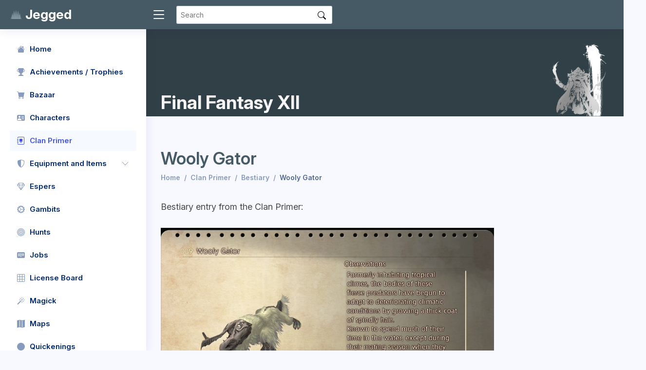

--- FILE ---
content_type: text/html
request_url: https://jegged.com/Games/Final-Fantasy-XII/Clan-Primer/Bestiary/Wooly-Gator.html
body_size: 25345
content:
<!DOCTYPE html>
<html lang="en">

<head>
	<meta charset="utf-8">
	<meta content="width=device-width, initial-scale=1.0" name="viewport">

	<title>Final Fantasy XII Bestiary: Wooly Gator - Jegged.com</title>
	<meta name="description" content="Bestiary information for Wooly Gator including location (where to find), items to steal and loot dropped - part of the Final Fantasy XII walkthrough and strategy guide by Jegged.com">
	<link rel="canonical" href="https://jegged.com/Games/Final-Fantasy-XII/Clan-Primer/Bestiary/Wooly-Gator.html">

	<!-- Favicons -->
	<link rel="icon" type="image/png" href="/img/Fav-Icons/favicon-96x96.png" sizes="96x96">
	<link rel="icon" type="image/svg+xml" href="/img/Fav-Icons/favicon.svg">
	<link rel="shortcut icon" href="/img/Fav-Icons/favicon.ico">
	<link rel="apple-touch-icon" sizes="180x180" href="/img/Fav-Icons/apple-touch-icon.png">
	<link rel="manifest" href="/img/Fav-Icons/site.webmanifest">

	<!-- Open Graph -->
	<meta property="og:image" content="https://jegged.com/img/Layout/OG-Images/Final-Fantasy-XII.webp">
	<meta property="og:title" content="Jegged.com’s Final Fantasy XII Walkthrough and Strategy Guide">
	<meta name="twitter:card" content="summary_large_image">

	<!-- Google Fonts -->
	<link rel="preconnect" href="https://fonts.googleapis.com">
	<link rel="preconnect" href="https://fonts.gstatic.com" crossorigin>
	<link href="https://fonts.googleapis.com/css2?family=Inter:ital,opsz,wght@0,14..32,100..900;1,14..32,100..900&display=swap" rel="stylesheet">

	<!-- Main CSS File -->
	<link href="/assets/css/index.min.css" rel="stylesheet">
	
	<!-- Mediavine Script Wrapper -->
	<script type="text/javascript" async="async" data-noptimize="1" data-cfasync="false" src="//scripts.pubnation.com/tags/62bdb921-4ba3-4528-b6ef-dc7a7fbfbd51.js"></script>
	
	<!-- Google tag (gtag.js) -->
	<script async src="https://www.googletagmanager.com/gtag/js?id=G-VN6E51N1HS"></script>
	<script>
		window.dataLayer = window.dataLayer || [];
		function gtag(){dataLayer.push(arguments);}
		gtag('js', new Date());

		gtag('config', 'G-VN6E51N1HS');
	</script>
	
</head>

<body>

<!-- ======= Header ======= -->
<header id="header" class="header fixed-top d-flex align-items-center">

	<!-- Logo -->
	<div class="d-flex align-items-center justify-content-between">
		<a href="/" class="logo d-flex align-items-center">
			<img class="jegged-logo" src="/img/Layout/Brand/Jegged-Logo-Transparent-Small.webp" width="100" height="100" alt="Jegged.com Logo">
			<span class="d-none d-xl-block">Jegged</span>
		</a>
		<svg xmlns="http://www.w3.org/2000/svg" width="42" height="42" fill="currentColor" class="toggle-sidebar-btn" viewBox="0 0 16 16">
			<use href="/img/Layout/Icons/icons.svg#list"></use>
		</svg>
	</div>
	<!-- End Logo -->

	<!-- Search Bar -->
	<div class="search-bar">
		<form class="search-form d-flex align-items-center" method="get" action="/Search/">
			<input type="text" name="q" placeholder="Search" title="Enter search keyword">
			<button type="submit" title="Search">
				<svg xmlns="http://www.w3.org/2000/svg" width="17" height="17" fill="currentColor" viewBox="0 0 16 16">
					<use href="/img/Layout/Icons/icons.svg#magnifying-glass"></use>
				</svg>
			</button>
		</form>
	</div>
	<!-- End Search Bar -->

	<!-- Search Icon -->
	<nav class="header-nav ms-auto">
		<ul class="d-flex align-items-center">
			<li class="nav-item d-block d-xl-none">
				<a class="nav-link nav-icon search-bar-toggle" href="#">
				<svg xmlns="http://www.w3.org/2000/svg" width="23" height="23" fill="currentColor" viewBox="0 0 16 16">
					<use href="/img/Layout/Icons/icons.svg#magnifying-glass"></use>
				</svg>
				</a>
			</li>
		</ul>
	</nav>
	<!-- End Search Icon-->

</header>
<!-- ======= End Header ======= -->

<!-- ===== Sidebar ===== -->
<aside id="sidebar" class="sidebar"><nav aria-label="Game Menu">
	<ul class="sidebar-nav" id="sidebar-nav">
		
		<!-- Sidebar Item: Home -->
		<li class="nav-item">
			<a class="nav-link collapsed" href="/Games/Final-Fantasy-XII/">
				<svg xmlns="http://www.w3.org/2000/svg" width="16" height="16" fill="currentColor" viewBox="0 0 16 16">
					<use href="/img/Layout/Icons/icons.svg#home"></use>
				</svg>
				<span>Home</span>
			</a>
		</li>
		
		<!-- Sidebar Item: Achievements / Trophies -->
		<li class="nav-item">
			<a class="nav-link collapsed" href="/Games/Final-Fantasy-XII/Achievements-and-Trophies/">
				<svg xmlns="http://www.w3.org/2000/svg" width="16" height="16" fill="currentColor" viewBox="0 0 16 16">
					<use href="/img/Layout/Icons/icons.svg#trophy"></use>
				</svg>
				<span>Achievements / Trophies</span>
			</a>
		</li>
		
		<!-- Sidebar Item: Bazaar -->
		<li class="nav-item">
			<a class="nav-link collapsed" href="/Games/Final-Fantasy-XII/Bazaar/">
				<svg xmlns="http://www.w3.org/2000/svg" width="16" height="16" fill="currentColor" viewBox="0 0 16 16">
					<use href="/img/Layout/Icons/icons.svg#shopping-cart"></use>
				</svg>
				<span>Bazaar</span>
			</a>
		</li>
		
		<!-- Sidebar Item: Characters -->
		<li class="nav-item">
			<a class="nav-link collapsed" href="/Games/Final-Fantasy-XII/Characters/">
				<svg xmlns="http://www.w3.org/2000/svg" width="16" height="16" fill="currentColor" viewBox="0 0 16 16">
					<use href="/img/Layout/Icons/icons.svg#character-card"></use>
				</svg>
				<span>Characters</span>
			</a>
		</li>
		
		<!-- Sidebar Item: Clan Primer -->
		<li class="nav-item">
			<a class="nav-link" aria-current="page" href="/Games/Final-Fantasy-XII/Clan-Primer/">
				<svg xmlns="http://www.w3.org/2000/svg" width="16" height="16" fill="currentColor" viewBox="0 0 16 16">
					<use href="/img/Layout/Icons/icons.svg#journal"></use>
				</svg>
				<span>Clan Primer</span>
			</a>
		</li>
		
		<!-- Sidebar Dropdown: Walkthrough -->
		<li class="nav-item">
			
			<a class="nav-link collapsed" data-bs-target="#equipment-nav" data-bs-toggle="collapse" href="#">
				<svg xmlns="http://www.w3.org/2000/svg" width="16" height="16" fill="currentColor" viewBox="0 0 16 16">
					<use href="/img/Layout/Icons/icons.svg#shield"></use>
				</svg>
				<span>Equipment and Items</span>
				<svg xmlns="http://www.w3.org/2000/svg" width="16" height="16" class="ms-auto chevron-down-rotate" fill="currentColor" viewBox="0 0 16 16">
					<use href="/img/Layout/Icons/icons.svg#chevron-down"></use>
				</svg>
			</a>
			
			<ul id="equipment-nav" class="nav-content collapse" data-bs-parent="#sidebar-nav">
				
				<li><a href="/Games/Final-Fantasy-XII/Equipment-and-Items/Accessories/">
					<svg xmlns="http://www.w3.org/2000/svg" width="8" height="8" class="walkthrough-section" fill="currentColor" viewBox="0 0 16 16">
						<use href="/img/Layout/Icons/icons.svg#circle"></use>
					</svg>
					<span>Accessories</span>
				</a></li>
				
				<li><a href="/Games/Final-Fantasy-XII/Equipment-and-Items/Ammunition/">
					<svg xmlns="http://www.w3.org/2000/svg" width="8" height="8" class="walkthrough-section" fill="currentColor" viewBox="0 0 16 16">
						<use href="/img/Layout/Icons/icons.svg#circle"></use>
					</svg>
					<span>Ammunition</span>
				</a></li>
				
				<li><a href="/Games/Final-Fantasy-XII/Equipment-and-Items/Armor/">
					<svg xmlns="http://www.w3.org/2000/svg" width="8" height="8" class="walkthrough-section" fill="currentColor" viewBox="0 0 16 16">
						<use href="/img/Layout/Icons/icons.svg#circle"></use>
					</svg>
					<span>Armor</span>
				</a></li>
				
				<li><a href="/Games/Final-Fantasy-XII/Equipment-and-Items/Items/">
					<svg xmlns="http://www.w3.org/2000/svg" width="8" height="8" class="walkthrough-section" fill="currentColor" viewBox="0 0 16 16">
						<use href="/img/Layout/Icons/icons.svg#circle"></use>
					</svg>
					<span>Items</span>
				</a></li>
				
				<li><a href="/Games/Final-Fantasy-XII/Equipment-and-Items/Loot/">
					<svg xmlns="http://www.w3.org/2000/svg" width="8" height="8" class="walkthrough-section" fill="currentColor" viewBox="0 0 16 16">
						<use href="/img/Layout/Icons/icons.svg#circle"></use>
					</svg>
					<span>Loot</span>
				</a></li>
				
				<li><a href="/Games/Final-Fantasy-XII/Equipment-and-Items/Weapons/">
					<svg xmlns="http://www.w3.org/2000/svg" width="8" height="8" class="walkthrough-section" fill="currentColor" viewBox="0 0 16 16">
						<use href="/img/Layout/Icons/icons.svg#circle"></use>
					</svg>
					<span>Weapons</span>
				</a></li>
				
			</ul>
			
		</li>
		
		<!-- Sidebar Item: Espers -->
		<li class="nav-item">
			<a class="nav-link collapsed" href="/Games/Final-Fantasy-XII/Espers/">
				<svg xmlns="http://www.w3.org/2000/svg" width="16" height="16" fill="currentColor" viewBox="0 0 16 16">
					<use href="/img/Layout/Icons/icons.svg#gem"></use>
				</svg>
				<span>Espers</span>
			</a>
		</li>
		
		<!-- Sidebar Item: Gambits -->
		<li class="nav-item">
			<a class="nav-link collapsed" href="/Games/Final-Fantasy-XII/Gambits/">
				<svg xmlns="http://www.w3.org/2000/svg" width="16" height="16" fill="currentColor" viewBox="0 0 16 16">
					<use href="/img/Layout/Icons/icons.svg#gear"></use>
				</svg>
				<span>Gambits</span>
			</a>
		</li>
		
		<!-- Sidebar Item: Hunts -->
		<li class="nav-item">
			<a class="nav-link collapsed" href="/Games/Final-Fantasy-XII/Clan-Primer/Hunts/">
				<svg xmlns="http://www.w3.org/2000/svg" width="16" height="16" fill="currentColor" viewBox="0 0 16 16">
					<use href="/img/Layout/Icons/icons.svg#bullseye"></use>
				</svg>
				<span>Hunts</span>
			</a>
		</li>
		
		<!-- Sidebar Item: Jobs -->
		<li class="nav-item">
			<a class="nav-link collapsed" href="/Games/Final-Fantasy-XII/Jobs/">
				<svg xmlns="http://www.w3.org/2000/svg" width="16" height="16" fill="currentColor" viewBox="0 0 16 16">
					<use href="/img/Layout/Icons/icons.svg#postcard"></use>
				</svg>
				<span>Jobs</span>
			</a>
		</li>
		
		<!-- Sidebar Item: License Board -->
		<li class="nav-item">
			<a class="nav-link collapsed" href="/Games/Final-Fantasy-XII/License-Board/">
				<svg xmlns="http://www.w3.org/2000/svg" width="16" height="16" fill="currentColor" viewBox="0 0 16 16">
					<use href="/img/Layout/Icons/icons.svg#grid"></use>
				</svg>
				<span>License Board</span>
			</a>
		</li>
		
		<!-- Sidebar Item: Magick -->
		<li class="nav-item">
			<a class="nav-link collapsed" href="/Games/Final-Fantasy-XII/Magick/">
				<svg xmlns="http://www.w3.org/2000/svg" width="16" height="16" fill="currentColor" viewBox="0 0 16 16">
					<use href="/img/Layout/Icons/icons.svg#magic"></use>
				</svg>
				<span>Magick</span>
			</a>
		</li>
		
		<!-- Sidebar Item: Maps -->
		<li class="nav-item">
			<a class="nav-link collapsed" href="/Games/Final-Fantasy-XII/Maps/">
				<svg xmlns="http://www.w3.org/2000/svg" width="16" height="16" fill="currentColor" viewBox="0 0 16 16">
					<use href="/img/Layout/Icons/icons.svg#map"></use>
				</svg>
				<span>Maps</span>
			</a>
		</li>
		
		<!-- Sidebar Item: Quickenings -->
		<li class="nav-item">
			<a class="nav-link collapsed" href="/Games/Final-Fantasy-XII/Quickenings/">
				<svg xmlns="http://www.w3.org/2000/svg" width="16" height="16" fill="currentColor" viewBox="0 0 16 16">
					<use href="/img/Layout/Icons/icons.svg#circle-filled"></use>
				</svg>
				<span>Quickenings</span>
			</a>
		</li>
		
		<!-- Sidebar Item: Side Quests -->
		<li class="nav-item">
			<a class="nav-link collapsed" href="/Games/Final-Fantasy-XII/Side-Quests/">
				<svg xmlns="http://www.w3.org/2000/svg" width="16" height="16" fill="currentColor" viewBox="0 0 16 16">
					<use href="/img/Layout/Icons/icons.svg#compass"></use>
				</svg>
				<span>Side Quests</span>
			</a>
		</li>
		
		<!-- Sidebar Item: Technicks -->
		<li class="nav-item">
			<a class="nav-link collapsed" href="/Games/Final-Fantasy-XII/Technicks/">
				<svg xmlns="http://www.w3.org/2000/svg" width="16" height="16" fill="currentColor" viewBox="0 0 16 16">
					<use href="/img/Layout/Icons/icons.svg#newspaper"></use>
				</svg>
				<span>Technicks</span>
			</a>
		</li>
		
		<!-- Sidebar Item: Tips and Tricks -->
		<li class="nav-item">
			<a class="nav-link collapsed" href="/Games/Final-Fantasy-XII/Tips-and-Tricks/">
				<svg xmlns="http://www.w3.org/2000/svg" width="16" height="16" fill="currentColor" viewBox="0 0 16 16">
					<use href="/img/Layout/Icons/icons.svg#book-half"></use>
				</svg>
				<span>Tips and Tricks</span>
			</a>
		</li>
		
		<!-- Sidebar Item: Trial Mode -->
		<li class="nav-item">
			<a class="nav-link collapsed" href="/Games/Final-Fantasy-XII/Trial-Mode/">
				<svg xmlns="http://www.w3.org/2000/svg" width="16" height="16" fill="currentColor" viewBox="0 0 16 16">
					<use href="/img/Layout/Icons/icons.svg#stopwatch"></use>
				</svg>
				<span>Trial Mode</span>
			</a>
		</li>
		
		<!-- Sidebar Dropdown: Walkthrough -->
		<li class="nav-item">
			
			<a class="nav-link collapsed" data-bs-target="#walkthrough-nav" data-bs-toggle="collapse" href="#">
				<svg xmlns="http://www.w3.org/2000/svg" width="16" height="16" fill="currentColor" viewBox="0 0 14 14">
					<use href="/img/Layout/Icons/icons.svg#walkthrough-path"></use>
				</svg>
				<span>Walkthrough</span>
				<svg xmlns="http://www.w3.org/2000/svg" width="16" height="16" class="ms-auto chevron-down-rotate" fill="currentColor" viewBox="0 0 16 16">
					<use href="/img/Layout/Icons/icons.svg#chevron-down"></use>
				</svg>
			</a>
			
			<ul id="walkthrough-nav" class="nav-content collapse" data-bs-parent="#sidebar-nav">
				
				<li><a href="/Games/Final-Fantasy-XII/Walkthrough/Section-1/">
					<svg xmlns="http://www.w3.org/2000/svg" width="8" height="8" class="walkthrough-section" fill="currentColor" viewBox="0 0 16 16">
						<use href="/img/Layout/Icons/icons.svg#circle"></use>
					</svg>
					<span>Section 1</span>
				</a></li>
				
				<li><a href="/Games/Final-Fantasy-XII/Walkthrough/Section-2/">
					<svg xmlns="http://www.w3.org/2000/svg" width="8" height="8" class="walkthrough-section" fill="currentColor" viewBox="0 0 16 16">
						<use href="/img/Layout/Icons/icons.svg#circle"></use>
					</svg>
					<span>Section 2</span>
				</a></li>
				
				<li><a href="/Games/Final-Fantasy-XII/Walkthrough/Section-3/">
					<svg xmlns="http://www.w3.org/2000/svg" width="8" height="8" class="walkthrough-section" fill="currentColor" viewBox="0 0 16 16">
						<use href="/img/Layout/Icons/icons.svg#circle"></use>
					</svg>
					<span>Section 3</span>
				</a></li>
				
				<li><a href="/Games/Final-Fantasy-XII/Walkthrough/Section-4/">
					<svg xmlns="http://www.w3.org/2000/svg" width="8" height="8" class="walkthrough-section" fill="currentColor" viewBox="0 0 16 16">
						<use href="/img/Layout/Icons/icons.svg#circle"></use>
					</svg>
					<span>Section 4</span>
				</a></li>
				
			</ul>
			
		</li>

		<!-- === Sidebar Site Menu === -->
		<li class="nav-heading pt-4">Jegged.com</li>

		<!-- Sidebar Item: Games -->
		<li class="nav-item">
			<a class="nav-link collapsed" href="/Games/">
				<svg xmlns="http://www.w3.org/2000/svg" width="16" height="16" fill="currentColor" viewBox="0 0 16 16">
					<use href="/img/Layout/Icons/icons.svg#dpad"></use>
				</svg>
				<span>Games</span>
			</a>
		</li>

		<!-- Sidebar Item: About -->
		<li class="nav-item">
			<a class="nav-link collapsed" href="/About/">
				<svg xmlns="http://www.w3.org/2000/svg" width="16" height="16" fill="currentColor" viewBox="0 0 16 16">
					<use href="/img/Layout/Icons/icons.svg#info"></use>
				</svg>
				<span>About</span>
			</a>
		</li>

		<!-- Sidebar Item: Support -->
		<li class="nav-item">
			<a class="nav-link collapsed" href="/Support/">
				<svg xmlns="http://www.w3.org/2000/svg" width="16" height="16" fill="currentColor" viewBox="0 0 16 16">
					<use href="/img/Layout/Icons/icons.svg#heart"></use>
				</svg>
				<span>Support</span>
			</a>
		</li>

		<!-- Sidebar Item: Contact -->
		<li class="nav-item">
			<a class="nav-link collapsed" href="/Contact/">
				<svg xmlns="http://www.w3.org/2000/svg" width="16" height="16" fill="currentColor" viewBox="0 0 16 16">
					<use href="/img/Layout/Icons/icons.svg#envelope"></use>
				</svg>
				<span>Contact</span>
			</a>
		</li>
		
		<!-- Sidebar Item: Privacy -->
		<li class="nav-item">
			<a class="nav-link collapsed" href="/Privacy/">
				<svg xmlns="http://www.w3.org/2000/svg" width="16" height="16" fill="currentColor" viewBox="0 0 16 16">
					<use href="/img/Layout/Icons/icons.svg#lock"></use>
				</svg>
				<span>Privacy</span>
			</a>
		</li>
		
		<!-- === End Sidebar Site Menu === -->
	</ul>
</nav></aside>
<!-- ===== End Sidebar ===== -->

<!-- ======= Game Header ======= -->
<header id="game-header" class="game-header">
	<div class="row game-header-contents">
		
		<div class="col-sm-8 align-self-end">
			<div class="game-title">
				<a href="/Games/Final-Fantasy-XII/">Final Fantasy XII</a>
			</div>
		</div>
		
		<div class="col-sm-4 d-flex justify-content-end">
			<img class="img-fluid game-header-image" src="/img/Games/Final-Fantasy-XII/Layout/Final-Fantasy-XII-Logo.svg" width="163" height="198" alt="Final Fantasy XII Logo">
		</div>
		
	</div>
</header>
<!-- ======= End Game Header ======= -->

<!-- ======= Page Content ======= -->
<main id="main-game" class="main-game">

	<!-- Page Title -->
	<div class="pagetitle">
		<h1>Wooly Gator</h1>
		<nav>
			<ol class="breadcrumb">
				<li class="breadcrumb-item"><a href="/Games/Final-Fantasy-XII/">Home</a></li>
				<li class="breadcrumb-item"><a href="/Games/Final-Fantasy-XII/Clan-Primer/">Clan Primer</a></li>
				<li class="breadcrumb-item"><a href="/Games/Final-Fantasy-XII/Clan-Primer/Bestiary/">Bestiary</a></li>
				<li class="breadcrumb-item active">Wooly Gator</li>
			</ol>
		</nav>
	</div>

	<!-- Main Content -->
	<section class="section"><div class="row main-content-row">

		<!-- Content Column -->
		<div id="content-column" class="col-12 col-lg-9">
			
			<!-- Content -->
			<p>Bestiary entry from the Clan Primer:</p>
			
			<!-- Image (Picture) -->
			<a target="_blank" href="/img/Games/Final-Fantasy-XII/Bestiary/FFXII-TZA-Bestiary-Wooly-Gator.webp">
				<picture class="screenshot-image mx-auto d-block">
					<source
						media="(max-width: 575px)"
						srcset="/img/Games/Final-Fantasy-XII/Bestiary/FFXII-TZA-Bestiary-Wooly-Gator-540w.webp">
					<img
						class="img-fluid mx-auto d-block"
						src="/img/Games/Final-Fantasy-XII/Bestiary/FFXII-TZA-Bestiary-Wooly-Gator.webp"
						width="1920"
						height="1080"
						alt="Wooly Gator Clan Primer image"
						fetchpriority="high" decoding="async">
				</picture>
			</a>

			<!-- Lore Alert -->
			<div class="alert alert-lore mx-auto" role="alert">

				<div class="alert-heading" id="Bestiary-Observations">Bestiary Observations</div>

				<hr>

				<p>“Formerly inhabiting tropical climes, the bodies of these fierce predators have begun to adapt to deteriorating climatic conditions by growing a thick coat of spindly hair.</p>

				<p>Known to spend much of their time in the water, except during their mating season when they are sometimes sighted furtively going about their business during the Rains in Giza Plains.</p>

				<p>Their jaw, being split into two halves, is when suited to keeping a tight grip on prey, allowing them time to administer a finishing blow as and when they see fit.”</p>

				<svg xmlns="http://www.w3.org/2000/svg" width="40" height="40" fill="currentColor" class="icon-alert-svg" viewBox="0 0 16 16">
					<use href="/img/Layout/Icons/icons.svg#book-half"></use>
				</svg>
			</div>

			<h3>Drops</h3>

			<!-- Responsive Table -->
			<div class="table-responsive">
				<table class="table table-striped">
					<tbody>
						<tr>
							<td><strong>Common</strong> - (40-55%)</td>
							<td class="text-center"><a class="iconwrap" href="/Games/Final-Fantasy-XII/Equipment-and-Items/Loot/#Braid-Wool"><img class="icon" src="/img/Games/Final-Fantasy-XII/Layout/Icon/Loot.webp" width="43" height="43" alt="Loot Item Icon"><strong>Braid Wool</strong></a></td>
						</tr>
						<tr>
							<td><strong>Uncommon</strong> - (25-40%)</td>
							<td class="text-center"><a class="iconwrap" href="/Games/Final-Fantasy-XII/Equipment-and-Items/Loot/#Wind-Stone"><img class="icon" src="/img/Games/Final-Fantasy-XII/Layout/Icon/Loot.webp" width="43" height="43" alt="Loot Item Icon"><strong>Wind Stone</strong></a></td>
						</tr>
						<tr>
							<td><strong>Rare</strong> - (3-12%)</td>
							<td class="text-center"><a class="iconwrap" href="/Games/Final-Fantasy-XII/Equipment-and-Items/Items/#Princes-Kiss"><img class="icon" src="/img/Games/Final-Fantasy-XII/Layout/Icon/Item-Herb.webp" width="42" height="42" alt="Herb Item Icon"><strong>Prince’s Kiss</strong></a></td>
						</tr>
						<tr>
							<td><strong>Very Rare</strong> - (1-5%)</td>
							<td class="text-center"><a class="iconwrap" href="/Games/Final-Fantasy-XII/Equipment-and-Items/Items/#Hi-Potion"><img class="icon" src="/img/Games/Final-Fantasy-XII/Layout/Icon/Item-Potion.webp" width="50" height="50" alt="Potion Item Icon"><strong>Hi-Potion</strong></a></td>
						</tr>
						<tr>
							<td><strong>With <a href="/Games/Final-Fantasy-XII/Tips-and-Tricks/Grinding-and-Power-Leveling.html#Grimoires">Monograph</a>:</strong></td>
							<td class="text-center"><a class="iconwrap" href="/Games/Final-Fantasy-XII/Equipment-and-Items/Loot/#Pebble"><img class="icon" src="/img/Games/Final-Fantasy-XII/Layout/Icon/Loot.webp" width="43" height="43" alt="Loot Item Icon"><strong>Pebble</strong></a></td>
						</tr>
						<tr>
							<td><strong>With <a href="/Games/Final-Fantasy-XII/Bazaar/#Morbid-Urn">Canopic Jar</a>:</strong></td>
							<td class="text-center"><a class="iconwrap" href="/Games/Final-Fantasy-XII/Equipment-and-Items/Loot/#Arcana"><img class="icon" src="/img/Games/Final-Fantasy-XII/Layout/Icon/Loot.webp" width="43" height="43" alt="Loot Item Icon"><strong>Arcana</strong></a></td>
						</tr>
					</tbody>
				</table>
			</div>

			<p>Percentages listed above are based on the chain level of the enemy killed. Check out the <a href="/Games/Final-Fantasy-XII/Tips-and-Tricks/Grinding-and-Power-Leveling.html">Grinding and Power Leveling</a> page for more information.</p>

			<h3>Stolen</h3>

			<!-- Responsive Table -->
			<div class="table-responsive">
				<table class="table table-striped">
					<tbody>
						<tr>
							<td><strong>Common</strong> - (55%)</td>
							<td class="text-center"><a class="iconwrap" href="/Games/Final-Fantasy-XII/Equipment-and-Items/Loot/#Braid-Wool"><img class="icon" src="/img/Games/Final-Fantasy-XII/Layout/Icon/Loot.webp" width="43" height="43" alt="Loot Item Icon"><strong>Braid Wool</strong></a></td>
						</tr>
						<tr>
							<td><strong>Uncommon</strong> - (10%)</td>
							<td class="text-center"><a class="iconwrap" href="/Games/Final-Fantasy-XII/Equipment-and-Items/Items/#Nu-Khai-Sand"><img class="icon" src="/img/Games/Final-Fantasy-XII/Layout/Icon/Item-Herb.webp" width="42" height="42" alt="Herb Item Icon"><strong>Nu Khai Sand</strong></a></td>
						</tr>
						<tr>
							<td><strong>Rare</strong> - (3%)</td>
							<td class="text-center"><a class="iconwrap" href="/Games/Final-Fantasy-XII/Equipment-and-Items/Weapons/#Sirius"><img class="icon" src="/img/Games/Final-Fantasy-XII/Layout/Icon/Gun.webp" width="48" height="48" alt="Gun Weapon Icon"><strong>Sirius</strong></a></td>
						</tr>
					</tbody>
				</table>
			</div>

			<h3>Poached</h3>

			<!-- Responsive Table -->
			<div class="table-responsive">
				<table class="table table-striped">
					<tbody>
						<tr>
							<td><strong>Common</strong> - (95%)</td>
							<td class="text-center"><a class="iconwrap" href="/Games/Final-Fantasy-XII/Equipment-and-Items/Loot/#Braid-Wool"><img class="icon" src="/img/Games/Final-Fantasy-XII/Layout/Icon/Loot.webp" width="43" height="43" alt="Loot Item Icon"><strong>Braid Wool</strong></a></td>
						</tr>
						<tr>
							<td><strong>Uncommon</strong> - (5%)</td>
							<td class="text-center"><a class="iconwrap" href="/Games/Final-Fantasy-XII/Equipment-and-Items/Loot/#Fine-Wool"><img class="icon" src="/img/Games/Final-Fantasy-XII/Layout/Icon/Loot.webp" width="43" height="43" alt="Loot Item Icon"><strong>Fine Wool</strong></a></td>
						</tr>
					</tbody>
				</table>
			</div>
			
			<h3>Location</h3>

			<ul>
			
				<li><a href="/Games/Final-Fantasy-XII/Maps/Giza-Plains-Dry-Season.html">Giza Plains - Toam Hills (Rainy Season)</a></li>
			
				<li><a href="/Games/Final-Fantasy-XII/Maps/Giza-Plains-Dry-Season.html">Giza Plains - Starfall Field (Rainy Season)</a></li>
			
			</ul>
			
		</div>
		<!-- End Content Column -->

		<!-- Ad Column -->
		<div id="right-ad-column" class="d-none d-lg-block col-lg-3"></div>
		<!-- End Ad Column -->

	</div></section>
</main>
<!-- ======= End Page Content ======= -->

<!-- ======= Footer ======= -->
<footer id="footer" class="footer">
	<div class="copyright">&copy; Copyright <strong><span>Jegged.com</span></strong>. All Rights Reserved.</div>
</footer>

<!-- Bootstrap JS Files -->
<script defer src="https://cdn.jsdelivr.net/npm/bootstrap@5.3.7/dist/js/bootstrap.bundle.min.js" integrity="sha384-ndDqU0Gzau9qJ1lfW4pNLlhNTkCfHzAVBReH9diLvGRem5+R9g2FzA8ZGN954O5Q" crossorigin="anonymous"></script>

<!-- Main JS File -->
<script defer src="/assets/js/main.js"></script>

</body>

</html>

--- FILE ---
content_type: image/svg+xml
request_url: https://jegged.com/img/Games/Final-Fantasy-XII/Layout/Final-Fantasy-XII-Logo.svg
body_size: 427445
content:
<svg enable-background="new 0 0 9073.75 11021.16" viewBox="0 0 9073.75 11021.16" xmlns="http://www.w3.org/2000/svg" xmlns:xlink="http://www.w3.org/1999/xlink"><radialGradient id="a" cx="12468.2256" cy="1859.5801" gradientTransform="matrix(3.8908 .2928 .4135 -5.4957 -40083.1836 8097.4785)" gradientUnits="userSpaceOnUse" r="2198.9434"><stop offset="0" stop-color="#fff"/><stop offset=".223" stop-color="#fff"/><stop offset=".3891" stop-color="#fff"/><stop offset=".5007" stop-color="#fff"/><stop offset=".6418" stop-color="#fff"/><stop offset=".809" stop-color="#f8f8f8"/><stop offset="1" stop-color="#ececec"/></radialGradient><linearGradient id="b" gradientTransform="matrix(1 0 0 -1 -1084.9551 8200.0215)" gradientUnits="userSpaceOnUse" x1="7895.0962" x2="1642.5845" y1="-217.3112" y2="3979.8542"><stop offset="0" stop-color="#c4c4c4"/><stop offset=".3129" stop-color="#8b8b8b"/><stop offset=".4598" stop-color="#919191"/><stop offset=".6364" stop-color="#b8b8b8"/><stop offset="1" stop-color="#f6f6f6"/></linearGradient><radialGradient id="c" cx="10710.9199" cy="-5478.6987" gradientTransform="matrix(.2616 2.2639 .6584 -.0761 7905.1929 -17981.5898)" gradientUnits="userSpaceOnUse" r="4067.0188"><stop offset="0" stop-color="#e7e7e7" stop-opacity=".9554"/><stop offset=".3345" stop-color="#e7e7e7" stop-opacity=".4784"/><stop offset="1" stop-color="#cbcbcb" stop-opacity="0"/></radialGradient><g transform="translate(-930 24.325117)"><path clip-rule="evenodd" d="m7391.53 4284.82c6.47-136.9 1.12-288.9-10.61-447.24-1.62 155.33-16.84 299 10.61 447.24zm-563.92-2344.05c-.54 11.95 9.58 25.1-1.77 38.89-11.42-2.4-11.43-9.14-17.68-14.14-24.87 8.45-47.99 1-72.48-3.54 3.72-12.15 24.74-16.5 26.52-17.68-29.09-2.3-51.16.38-79.55 3.54l-5.3-173.24c38.3-35.49 63.48-34.71 114.9-14.14-14.88 27.92-39.13 18.41-66.29 12.37 25.71 17.04 65.01 14.01 92.81 21.21-16.16 16.28-37.9 7.03-58.34-4.42 10.06 24.29 36.34 32 54.8 48.61-22.43 2.11-43.83 10.62-61.87 18.56 22.85-7.53 47.74-4.78 68.06-1.77-13.52 8.52-23.51 16.96-33.59 24.75.82 12.01 9.85 15.37 15.91 22.1-8.36 14.5-18.84 20.37-30.94 29.17 13.93 12.27 36.27 10.41 54.81 9.73zm-9.72-415.43c-8.74 31 4.34 55.16 8.84 86.62 13.9 3.45 28.16 2.35 36.24 2.65.62-41.21-28.2-70.62-45.08-89.27zm43.31 18.56c-7.42 41.9 17.93 57.54 29.17 83.08-.32 9.76 8.67 3.61 10.61 4.42-15.19-30.84-28.07-53.66-39.78-87.5zm-10.6-103.41c7.48-11.6 18.07-22.24 22.98-28.28-17.72 7.76-11.23 13.81-22.98 28.28zm-88.39-209.48c-10.6 33.33 1.5 60.55 14.14 84.85-17.49-22.05-14.64-80.38-14.14-84.85zm45.08 168.82c-18.04-55.79-66.36-80.81-109.6-112.25 4.83-7.28 11.19-11.19 16.79-16.79-92.25 25.76-202.09 37.75-312.01 41.54 38.85 7.44 72.68 15.47 107.83 30.94-9.17 5.05-14.76 5.68-22.98 8.84 6.19-.71 9.8 0 15.03 0-20.49 26.23-33.27 46.71-64.52 63.64 47.82 10.79 103.58 23.03 153.8 19.45-23.01-11.69-48.57-19.86-70.71-30.94 13.34-12.84 41.25-10.5 63.64-8.84-27.23-1.69-40.2-10.1-57.45-25.63-14.95 11.76-29.46 18.6-45.96 26.52 6.89-18.08 18.06-28.04 29.17-43.31 10.08 3.01 18.37 4.29 27.4 7.07 74.51 20.84 161.88 72.45 215.67 114.02 1.14 24.87 1.57 53.96 3.54 80.43.94-27.47-.39-57.86-2.65-88.39-13.46-17.92-18.18-35.23-24.75-56.57 9.53 2.99 6.92 12.69 10.61 19.45-3.52-23.98-13-42.5-15.03-69.83 20.6 23.11 30.75 54.62 49.5 77.78-7.65-22.21-8.72-46.77-5.3-69.83 9.88 8.14 6.48 19.19 7.96 29.17 9.93-4.48 6.67-17.33 8.84-22.98 11.38 7.31 14.69 15.85 21.18 26.51zm-121.1-432.22c-1.61 12.1-5.87 11.63-15.47 15.47 5.48-4.04 14.47-14.61 15.47-15.47zm-337.64-236.88c-13.15-31.1-29.88-54.69-41.54-88.39-7.2 33.59 22.96 60.52 41.54 88.39zm-.88-138.77c-1.54 16.91-1.42 31.08-2.65 47.73-8.35-16.63-2.19-32.02 2.65-47.73zm472.87-45.08c-16.04 33.87-34.6 60.42-53.03 83.97-7.82-12.43-18.85-23.33-28.28-31.82 21.48-11.37 25.59-18.23 26.52-43.31 22.33-9.94 37.97-8.84 54.79-8.84zm-189.15-325.27c27.02-11.56 53.54-20.15 83.97-29.17-26.72 19-60.51 28.3-83.97 29.17zm7.07 19.45c22.05-12.39 41.56-14.32 67.18-21.21 9.89 6.71 9.83 21.18 11.49 24.75-6.91 8.61-17.45 16.57-21.21 20.33-.8-3.16-.59-6.48-.88-9.72-29.96 1.12-46.31 11.61-68.94 23.86.85-15.9 6.24-24.09 12.36-38.01zm84.86 30.05c-6.28 12.58-19.05 18.72-28.28 24.75 7.16-13.39 18.35-18.28 28.28-24.75zm28.28 63.64c.37 12.02 1.41 21.49 2.65 32.7 4.44-7.95 14.93-18.47 17.68-21.21-4.72-8.93-12.88-7.28-20.33-11.49zm46.85 50.38c-5.44-5.88-7.76-13.12-11.49-19.45-9.06 2.13 6.92 13.81 11.49 19.45zm195.33-43.31c-9.6-21.2-18.4-42.31-24.75-60.1 12.73 18.22 17.99 38.12 24.75 60.1zm22.99-4.42c-2.93 17.68-.71 37.55 0 57.45 4.94-20.75.76-36.77 0-57.45zm2.65-17.68c-7.65-39.77-42.42-72.71-61.87-102.53 29.91 28.57 47.24 60.29 61.87 102.53zm10.6-60.98c-4.88-5.3-23.09-27.51-34.47-38.89 15.8 10.07 32.94 36.54 34.47 38.89zm-103.41 28.28c3.62 27.24-2.17 75.17-6.19 111.37 5.37-33.92 9.95-77.51 6.19-111.37zm327.92-67.18c31.28-40.5 69.9-85.81 125.51-55.68 15.02.82 28.82-7.11 39.77-11.49-36.86 7.17-57.81-14.83-78.67-32.7-9.51 14.9-20.8 15.69-35.36 22.1-4.15-6.75.67-15.38.88-20.33-29.14 30.26-44.36 56.14-52.13 98.1zm1183.52-66.29-1.77 118.44c-20.19-25.11 1.77-78.95 1.77-118.44zm145.99 1308.86c-22.18-186.9-76.52-319.84-127.5-448.75 80.96 149.46 130.38 304.85 162.5 477.5-19.52-9.11-35.73-7.44-58.75-10-16.72-47.31-12.88-115.07-33.75-162.5-16.17-9.67-27.54-15.65-43.75-23.75l-21.25-62.5c-34.42-49.94-23.61-133.06-43.75-191.25 19.99 35.72 32.79 64.28 43.75 105-6.5-22.72-13.05-57.12-16.25-78.75 79.65 105.66 115.44 257.37 138.75 395zm-2182.5-67.5c-7.22-49.97-37.5-66.25-67.5-96.25 20.86 33.54 42.41 65.26 67.5 96.25zm-63.75 366.25c9.81 27.56 20.65 45.91 31.25 70 5.56-9.26 6.83-26.18 7.5-28.75-2.49 18.36 1.91 35.4 5 56.25-8.74 5.55-11.3 9.56-16.25 13.75-1.04-29.86-21.42-48.92-42.5-70 10.45-15.79 8.41-22.2 15-41.25zm-33.75 73.75c-3.86-59.41-10.94-108.55-18.75-161.25 15.59-43.92-14.01-61.62-33.75-90 9.68 11.43 23.44 0 30 0-11.05-15.94-11.68-22.57-18.75-36.25-26.78 8.9-48.15 25.58-66.25 38.75-30.25.27-51.28-18.07-78.75-31.25 16.79 22.2 3.28 25.95-5 41.25-10.46.77-18.2-.83-27.5-1.25-13.01 73.66 54.09 68.75 110.62 68.75 77.78 25.05 90.33 43.47 108.13 171.25zm25-165.62c-2.5.55-7.24-11.08-10.62-16.25 11.04 2.34 7.63 10.73 10.62 16.25zm40 51.25c-7.08-1.58-10.8-11.27-16.88-21.25 6.17 7.97 11.2 14.23 16.88 21.25zm21.88 32.5c-7.92.58-6.9-7.77-10-11.25 2.68 4.24 6.67 7.5 10 11.25zm91.25-108.75c-2.46-.97-19.28-2.4-31.25-5.62 11.56-4.11 22.36 1.71 31.25 5.62zm27.5-8.75c-1.96 2.72-4.58 26.84-5.62 36.25-.92-15.03 2.17-23.43 5.62-36.25zm-11.88-20.63c-4.96-25.9-19.31-43.92-30.62-62.5 8.95 2.46 10.1-7.8 13.75-10.62-19.54 2.34-35.56 10.36-52.5 16.88 9.02 1.75 18.15-.75 26.88-1.88 16.18 17.22 24.11 40.66 42.49 58.12zm22.5-89.37c-30.62 6.85-44.51-2.39-66.25-15.62 21.97 7.71 42.38 9.19 66.25 15.62zm-44.37-28.75c-23.15 10.43-25.98 19.3-11.88 47.5-23.99-16.06-39.76-26-56.25-5.62-3.41-18.36 5.96-17.61 25.62-21.25-5.4 1.02-7.74-2.85-11.88-4.38 21.16.4 46.3-13.01 54.39-16.25zm-158.13 56.25c24.76 13.07 47.77 21.68 71.25 31.25-86.54 1.55-149.48-70.02-180-139.38 8.86 14.35 20.61 19.26 36.88 28.75.79-10.91 8.25-11.25 21.25-16.25-22.96 21.98 3.34 51.06 23.75 64.38 5.87 7.43 5.39 19.73 6.25 27.5 8.53 1.55 17.01-5.86 20.62 3.75zm6.25-20c1.39-5.18 7.84-6.45 10.62-8.75-4.04 3.92-7.53 6.21-10.62 8.75zm27.5 0c2.13-5.21 4.65-11.17 6.25-15-1.92 6.93-3.83 9.21-6.25 15zm586.25-1153.75c2.07 12.16 3.77 21.26 5.62 33.75 4.82-13.97-.21-22.95-5.62-33.75zm15 31.25c3.87 13.82 2.79 30.52 1.25 44.38 8.24-20.31 10.63-46.61 16.25-67.5-2.8 10.52-7.42 16.71-11.88 25.62-4.62-.68-1.69-.76-5.62-2.5zm1953.75 2231.87c-1.4 22.24-1.71 47.53-2.5 68.75-5.79-27.45.61-51.72 2.5-68.75zm0 250c-3.88 13.72-4.63 31.7-6.25 46.25-4.09-18.97 2.46-29.15 6.25-46.25zm37.5 17.5c25.12 17.56 76.47 42.46 107.29 91.41 19.96 31.69 101.78 104.84 131.46 153.59-117.87-120.91-133.38-95.9-200-187.5-17.04-11-33.15-39.32-38.75-57.5zm1537.5 998.75c-86.63-67.94-140.46-178.7-240-222.5 18.76 40.34 67.47 75.43 102.5 102.5zm-3556.7-1106.99c12.36 43.3 9.24 93.61 5.3 129.05zm11.49 145.84c12.84 39.21 23.44 55.37 15.91 89.27-7.63-33.76-15.91-55.28-15.91-89.27zm7.96 128.16c.21 31.58-10.04 57.38-17.68 82.2 17.46-20.27 18.83-50.98 17.68-82.2zm-37.13 182.08c-4.26 9.23-9.68 35.56-14.14 52.15 17.64-15.4 14.14-35.97 14.14-52.15zm198.88-45.08 3.54-267.82c-2.69 6.59-4.67 13.41-7.07 20.33zm-366.81 639.05-2.65 209.48c-.57-3.2-3.5-8.74-3.54-8.84-.99-98.64-12.25-152.71 6.19-200.64zm2064.75-275.77-5.3 91.92-5.3-91.92zm146.72 1233.9-53.03-1156.12c-2.45-7.56-3.89-16.87-5.3-22.98-4.01 9.5-3.64 16.97-5.3 24.75l37.12 761.91zm-1811.96 489.67-14.14-493.21c-22.34 18.92-37.56 34.89-54.8 53.03-3.62 152.37-13.33 309.54 7.07 447.25 26.67 12.07 42.93-2.86 61.87-7.07zm65.41-137.88 7.07 259.86 3.54-252.79zm141.42-369.47-5.3 84.85c13.93-.11 4.28-56.16 5.3-84.85zm-86.62 477.3c7.09 97.23-12.35 184.85 1.95 281.38-21.15-88.2-5.5-185.59-1.95-281.38zm44.19 17.68c-1.14 19.05 8.48 38.15 10.61 47.73 5.73-14.14 2.22-22.2 3.54-35.36v42.43c-15.43-13.75-11.09-27.33-14.15-54.8zm97.23-342.95 14.14 420.73c5.34 10.13 16.24 25.1 19.45 30.05 5.59-90.87-14.02-195.81 1.77-281.07 1.75 14.11-8.41 20.43-12.37 30.05 9.54-27.03 10.42-49.58 12.37-76.01 5.63 15.67-9.16 20.94-12.37 28.28-5.91-31.05-1.29-48.11 5.3-77.78-2.21 15.41-8.26 23.61-12.37 35.36zm55.24 637.72c9-55.29-25.27-96.7-35.8-144.07 17.91 41.58 33.65 114.95 35.8 144.07zm-297.82-65.76 2.5 161.25-8.75-155zm96.25-386.25-2.5 107.5v-92.5zm81.25 502.5c-5.68 22.87 4.1 50.16 7.5 63.75 10.41-13.12-3.86-39.24-7.5-63.75zm-66.25-35 15 106.25c-.38 78.39 23.96 180.48-6.25 236.25 7.04-31.16 2.19-51.55-1.25-82.5 3.19-86.64-13.9-173.53-7.5-260zm-52.5-122.5-11.25 138.75c-5.79-40.49 9.33-86.85 11.25-138.75zm141.25 281.25c-13.65 113.39 15.16 253.49-13.75 365-10.01-132.11-11.18-252.79 13.75-365zm78.75-37.5c26.06 53.03 16.09 115.94 20 168.75-25.31-51.45-15.15-103.33-20-168.75zm8.75 225 20 123.75c12.58 65.33 12.3 140.57 10 205-4.27-48.3-3.87-102.79-18.75-140-8.5-56.52-11.25-166.97-11.25-188.75zm-202.5-125c2.7 149.23 28.12 363.55-17.5 517.5-5 24.09-12.92 58.76-16.25 81.25l17.5-127.5c-41.98-157.1 35.97-364.79 16.25-471.25zm-28.75 81.25-5 108.75c-1.71 9.38-7.07 7.07-11.25 11.25zm-20 152.5c6.79 22.03 6.1 29.92 10 56.25 2.21-20.97-4.51-35.89-10-56.25zm80-32.5c5.06-18.69 6.65-39.05 7.5-61.88 4.62 63.45 23.3 132.18-.62 194.38 0-41.1 6.87-97-6.88-132.5zm0 149.38c.67 17.88 2.28 37.59.62 52.5-4.62-13.56-2.49-46.39-.62-52.5zm7.5 65c2.85 14.71.15 26.84-2.5 38.75 2.05-14 3.03-24.49 2.5-38.75zm.63 62.5c-2.54 13.44-3.02 26.65-5 40 2.92-14.59 4.49-26.12 5-40zm1.87 94.37c1.31-12.38-5.3-20.59-9.38-28.75.28 13.66 3.98 17.94 9.38 28.75zm50-169.37c-1.08-1.68-2.93-4.4-3.75-5.62 1.23 1.83 6.59.48 3.75 5.62zm-3.12 38.75c-1.19 4.46-.42 9.17-.62 13.75-3.65-5.22.38-8.4.62-13.75zm-17.5-450.63c5.61-9.94 8.03-22.69 10.62-34.38.09 13.1-5.82 23.47-10.62 34.38zm1.25-140c10.08 14.23 10.24 29.37 3.75 48.12.76-16.99-3.08-29.95-3.75-48.12zm46.25 642.5c3.03-16.98 2.49-14.75 0 0-1.21-2.24.89-4.43 1.25-6.25 7.45-.87-.44 2.21-1.25 6.25zm-1026.16-4554.79c-8.58-16.1-13.01-35.74-17.68-52.33-.46 22.61 9.17 34.61 17.68 52.33zm123.74 72.84c-17.7-14.84-30.3-41.54-45.96-57.98 15.39 21.86 29.13 40.26 45.96 57.98zm118.09 91.92c-21.77-8.27-31.26-14.73-38.89-36.77 5.45 22.65 17.8 27.49 38.89 36.77zm57.28 77.08c-3.86-9.81-25.53-26.95-37.48-38.89 17.93 9.5 31.04 26.5 37.48 38.89zm604.57 4600.43c17.61 78.15 3.54 186.93 3.54 278.6-10.52-94.66-8.36-189.32-3.54-278.6zm438.99 3726.8-5.36 192.85-42.76 312.73-167.94 1165.76-42.85 480.33-39.28 496.4-19.64 269.63 8.93 89.28 16.07-233.92 30.36-221.42 8.93 17.86 53.57-333.91 19.64-82.14-46.43 314.27 98.21-553.54 58.93-342.84 25-107.14 21.43-51.78-35.71 203.56-58.93 357.12-91.07 423.19-44.64 224.99-28.57 189.28-12.5 264.27 28.57-233.92 10.71-92.85 48.21-208.92 50-237.49 87.5-285.7c-28.82 194.54-86.83 376.29-121.42 566.04-36.21 90.53-32.35 215.99-66.07 312.49l32.14-85.71 32.14-178.56 7.14 21.43-25 148.21c8.66-58.48 27.05-96.39 30.36-160.71l-8.93-16.07 50-160.71-33.93 255.34 32.14-196.42-21.43 241.06 33.22-239.75c3.4 8.51 5.32 14.4 8.49 22.63-6.37-57.35 4.09-108.71 21.92-156.27 7.32 32.95 12.93 65.44 22.63 96.87-9.95-44.78-19.77-90.22-20.51-136.47 16.67 22.92 27.26 51.16 28.28 86.97.64-5.95 1.62-12.56 2.12-19.8-3.25-21.96-12.96-43.12-14.85-68.59-7.66-15.96-14.91-26.92-4.95-42.43 7.62 15.23 16.12 35.35 19.09 55.15-3.34-30.03-7.99-57.9-14.14-88.39 9.36-19.5 17.5-31.97 20.51-55.16 8.53-39.81 15.39-79.33 28.28-112.43 0 68.39-27.98 136.09-28.99 205.06 19.88-73.84 28.03-156.71 44.76-229.3 25.25-82.05 28.89-180.29 58-256 25.05-135.27 60.23-297.29 120-410-6.41 20.82-11.2 43.54-19 65l-6 56-76 294-49 226-11 83-16 101-25 92 31-68 40-144 60-291 51-245c26.16-65.4 37.55-148.59 67-209l26-84 12-78 64-356 26-186 28-170 4-72 18-64-20 194-110 628c-49.77 335.98-129.56 622.4-186 965-5.79-17.36-13.38-35.57-12-57-8.83 41.19 11.25 84.95 7 131-15.19 73.4-32.74 139.67-30 220-16.83 122.04-67.19 234.68-79 355 25.78-106.81 37.77-210.72 86-296-12.46 87.23-48.8 163.97-54 247 44.2-198.92 109.29-399.87 138-604 1.41 12.66 6.15 26.49 3 39l-20 118-37 143-23 102-36 122-23 132c-1.12-15.06-1.13-31.19-7-46-.87 23.5-1.49 46.46-3 70-2.52-4.1-3.41-7.58-8-13-.64 17.23.87 36 1 54-.73-1.28-1.94-5.28-4-7 1.43 19.27 4.33 36.66-4 53-1.2-3.44-4.26-13.71-7-20-.52 13.99-2.1 29.67 0 44-1.75 24.47-5.44 46.94-8 72-6.77 45.72 4.71 92.38-13 132 34.03-131.27 52.31-284.46 95-409 4.24 12.25 10.16 22.26 11 38 0-25.07-4.04-46.74-2-71 2.68 7.71 12.66 11.93 8 23 14.47-55.82 20.72-116.58 42-167 33.36-96.37 40.09-218.48 78-314l25-81-34 157-38 169-26 109-45 181 47-169 44-186 19-87 15-68c12.93-48.03 26.06-97.36 26-153 24.38-109.71 52.47-239.51 97-337l-20 85-49 193-4 44-20 115-44 160-14 74c-37.36 126.09-66.05 251.51-107 368 66.55-109.34 88.35-260.59 131-382l-22 103c-45.35 253.98-181.95 468.48-197 715 31.12-140.03 72.9-309.33 130-433-6.91 25.65-12.75 50.93-13 78 0-98.95 67.24-201.2 83-309 46.21-171.62 90.29-362.03 143.04-535.38 34.65-112.61 45.86-247.11 82.73-357.8 0 52.48 3.26 105.01-19.09 152.03 16.18-35.05 21.57-71.53 28.99-113.14l2.83-87.68 8.49 70.71 28.28-101.82-11.31 127.28 33.94-113.14-65.05 263.04 82.02-268.7-59.4 302.64-65.05 282.84-84.85 347.9 121.62-424.26c115.1-443.95 158.66-943.84 328.1-1343.5 5.6 75.63.32 138.06-16.97 203.65l-87.68 591.14-25.46 260.21-31.11 138.59-70.71 274.36-39.6 161.22-16.97 67.88 42.43-127.28-16.97 79.2 33.94-127.28 36.77-144.25 39.6-113.14-14.14 87.68-82.02 254.56-82.02 274.36 166.88-514.77 19.8-118.79 31.11-138.59c16.78-38.13 19.1-78.49 59.4-96.17l-8.49 28.28-25.46 107.48-25.46 141.42-33.94 118.79-48.08 189.5-33.94 127.28-50.91 166.88-39.6 118.79 33.94-59.4-25.46 101.82c16.56-47.85 33.27-102.94 48.08-158.39l42.43-121.62-67.88 305.47 113.14-381.84 5.66-76.37 36.77-164.05 22.63-39.6-65.05 263.04 45.25-166.88 104.65-415.78c108.29-402.21 161.32-880.27 294.16-1278.45 63.78-236.89 76.93-490.7 99-752.36-5.51 49.63-7.01 97.89-42.43 132.94 26.63-143.78 61.94-280.87 45.25-438.41 57.29-212.81 49.61-502.9 57.98-751.66 17.49-432.76 36.68-1133.26 32.53-1587.46l36.77-1029.55-50.91 1052.17-8.53-1139.76c-8.61-241.14-1.06-484.94-11.31-704.28l-9.19-286.38-22.98-351.79-17.68-291.68-14.14-247.49 10.61 10.61 7.07 137.89-1.77-139.65-8.84-90.16-14.14-127.28-8.84-152.03 21.21 148.49-17.68-187.38c-5.83-78.75-14-172.69-22.1-261.63 10.54-98.38-25.19-193.9-1.77-293.45l2.65-107.83-7.07 97.23-1.85-266.17c0-124.06 3.07-249.77 5-372.5-25.18-113.33-16.06-256.85-12.5-385 8.13 20.34 16.39 41.05 21.25 65 2.37-16.02 9.33-34.94 6.25-55 20.89 202.83 53.72 348.52 53.75 823.75 26.63-327.13-31.51-867.55 5-996.25 15.38 57.14 15.56 130.28 28.75 192.5 44.55 258.38 41.46 540.81 67.5 803.75 0-319.7-41.17-644.08-59.38-954.38 1.2-11.24.89-22.39 8.75-30 57.96 37.8 51.77 139.58 65 208.75 3.8-51.37-2.75-111.23.62-160.62 71.93 50.95 106.14 126.27 186.88 166.88 72.66 36.33 135.73 80.24 187.5 134.38 93.02 67.65 172.47 164.97 251.88 255.62 32.93 6.1 48.87-8.29 50.62-41.25-97.63-48.81-165.46-146.65-255-215-59.63-53.67-122.69-123.61-195-168.12-42.62-47.35-100.22-85.78-153.12-124.38-30.79-34.2-35.11-100.74-66.88-132.5-61.15-61.15-180.66-83.4-244.38-135-9.22-133.71 2.43-273.33-12.4-405.86 9.32 125.8 100.64 270.01 79.55 413.66 12.41-46.11 7.6-94.69 9.72-142.31 1.8 48.54 13.39 92.73 25.63 137.89-16.75-150.75-67.32-292-57.45-457.85 31.69 147.88 78.95 285.44 84.85 441.06-4.6-124.29-22.43-257.79-38.01-377.42 8.32 44.92 18.18 86.95 22.98 134.35 3.81-102.99-16.3-208.48-.88-305.82 2.47.21 13.94-7.54 21.21 1.77l62.76 604.58-6.19-423.38c18.56 46.4 19.84 114.16 15.91 167.05 8.67-117.04-6.31-228.72-14.14-341.18 135.14 94.01 337.29 137.27 485.25 190.92 13.52-18.59 26.48-27.89 7.96-50.38-34.48-19.31-66.42-40.32-107.83-44.19-18.68-18.68-38.62-33.96-68.06-45.96-72.72-22.38-144.38-36.2-216.55-65.41-53.32-16.41-111.33-47.74-161.75-81.32-25.94-140.05-10.19-306.32-68.94-418.96 11.83 53.24 28.82 108.57 30.05 161.75-5.45-11.35-9.74-33.69-14.14-50.38 0 98.04 55.42 194.66 38.89 302.29-47.29-8.76-99.46-21.09-141.42-45.08-28.53-154.06-75.07-321.17-150.26-445.48-48.92-90.34-98.07-224.99-175.89-305.84 0 7.58-2.32 9.56 0 15.91-43.77-35.43-75.5-100.51-112.25-140.54-40.35-21.86-68.61-51.53-102.53-81.32 46.72 12.58 82.12 28.46 106.07 66.29-46.54-76.46-133.59-118.71-205.94-174.13 4.38-39.42 25.48-53.54 52.15-77.78-23.85 21.47-56.42 37.52-79.55 60.1-21.02-18.92-33.19-26.36-10.61-41.54-31.04 4.6-57.69 6.09-77.78-16.79 3.28-5.67 8.15-9.82 9.72-16.79-4.91-5.24-10.17-5.85-13.26-14.14 26.12-5.8 60.01-15.81 85.74-4.42-25.17 13.64-38.49 32.94-55.68 52.15 8.99-2.25 15.09-4.23 24.75-6.19 29.81-24.14 44.68-64.02 99-50.38-17.75 9.61-40.67 15.26-61.87 23.86 28.56-3.17 50.16-8.78 73.36-19.45 47.55 0 91.61 13.04 129.93 34.47 0 9.85 5.85 18.48-4.42 25.63-4.41 23.83-13.4 46.2-8.84 73.36 5.34-24.02 10.8-50.02 37.12-60.1-1.95-.84-5.83 2.99-6.19-2.65-3.1-10.09-12.21-17.43-2.65-30.05 74.7 16.6 131.5 58.02 184.73 98.99-23.37-40.06-63.95-71.85-99-100.76 60.6 30.3 130.33 64.01 190.04 103.41-271.97-211.09-416.94-293.47-873.28-261.63 93.94-76.05 220.99-93.22 352.67-114.02-85.4-22.99-174.08-29.79-266.93-31.82.81 5.67-7.61 17.62 3.54 24.75 20.31 6.25 40.82 9.03 67.17 3.54-47.4 15.8-98.75 22.36-157.33 24.75-84.9 45.99-175.55 89.23-278.42 117.56 21.62 0 39.84-13.03 53.92 6.19 21.73-.8 37.43-5.12 60.1-2.65-.53 3.16-3.05-3.46-.88 5.3 22.12-9.73 39.12-16.83 58.34-25.63-28.87 23.37-53.3 45.25-98.11 50.38-17.68 12.86-31.53 25.77-54.8 32.7 17.81 1.32 26.16 3.71 40.66-6.19-1.33 2.83-4.61 8.39-7.07 15.03 43.67-6.47 67.5-38.02 105.18-57.45-46.12 92.24-146.96 85.69-271.35 97.23 33.37-43.19 58.79-75.91 106.07-98.11-48.42 14.9-92.89 52.65-140.54 38.01-21.32 21.32-36.19 50.5-71.6 53.03 2.81-37.94 20.92-45.55 45.08-67.18-21.89-14.27-45.13-32.02-70.71-38.89 31.85 39.34 1.75 47.61 2.65 92.81-6.49-10.66-15.85-22.26-15.91-35.36-1.37 12.81 2.79 22.64-7.07 34.47 3.99 9.07 12.98 16.08 7.96 30.05 1.63-5.58 5.28-13.41 6.19-21.21 11.01 27.53 21.34 51.04 2.65 79.55-65.23-120.43-103.13-203.25-246.6-255.44 68.76 40.11 139.27 71.97 175.01 136.12-12.62-15.6-24.42-28.48-40.66-41.54 4.67 21.03 11.36 40.4 10.61 60.1-13.94-36.23-51.49-55.47-78.67-80.43 62.03 76.62 130.78 150.52 109.6 262.51 0-22.58 3.91-65.87-6.19-92.81 23.17 66.94-21.41 126.35-82.2 138.77-31.3-51.42-54.76-97.42-99-135.23 49.63-19.85 71.08-54.47 81.32-115.79-13.19-32.98-34.88-59.64-63.64-79.55 21.75 20.66 40.57 42.73 48.61 72.48-10.74 21.48-17.62 30.41-38.01 42.43-7.72-22.3-15.87-38.88-15.91-66.29-9.65-7.02-13.33-18.4-30.94-16.79-6.89 13.77-12.09 30.35-24.75 41.54-10.13-20.25-16.57-34.04-4.42-53.92-7.43 6.14-15.21 5.79-20.33 16.79 1.25-11.24 5.23-34.7 14.14-47.73-71.13-51.73-141.2-93.8-232.46-98.99 56.66 15.25 155.45 41 174.12 96.34-27.02 10.39-43.94 19.89-66.29 39.77 1.68 2.16 5.63 3.05 6.19 7.95-12.48 16.15-28.04 35.93-36.24 57.45-18.54-1.37-48.52-1.01-65.41-10.61-23.65 29.22-46.1 45-48.61 91.92 11.33 23.6 19.09 44.25 37.12 63.64 38.1 16.76 68.87 26.48 71.59 74.25 3.88-11.2 3.35-22.88 15.91-29.17 8.36 31.05-1.14 52.71-13.26 83.97-84.82-12.57-148.39 19.01-209.48 54.8 32.44-7.21 50.13-19 81.32-24.75-10.88 7.91-22.93 20.16-41.54 22.1 19.75-.73 34.88-.91 49.5-6.19-4.71 4.99-3.89 15.14-15.03 15.91 37.99-15.2 59.38-38.99 110.49-35.36-13 8.48-27.1 17.6-43.31 23.86 35.75 2.65 73.43.08 102.53 17.68-29.77 33.07-78.21 45.61-120.21 59.22 69.38-10.28 151.38-69.02 176.78 13.26-19.58-2.18-31.26-3.22-40.66-17.68 12.93 48.02 25.85 98.88 3.54 144.96 9.41-15.46 16.93-32.53 26.52-50.38 35.13 67.57-51.57 143.9-68.94 204.18 35.35 7.85 50.61 23.96 85.52 31.6 9.46 7.66 1.71 14.56-10.39 17.9 8.99 14.77 15.1 23.34 29.17 39.77-20.95 2.33-40.66 4.99-57.45-7.07-8.5-13.96-14.59-27-15.03-49.5-5.62 37.92-25.65 53.93-33.59 85.74 9.35 0 18.41.5 26.52 0 9.49 5.77 17.55 6.16 22.98 15.91-13.36 12.02-12.55 22.57-37.12 9.72 16.07 15.26 35.64 25.26 59.22 33.59-1.1 29.79-12.29 39.63-49.5 30.94-18.86-17.92-27.56-35.91-26.52-68.94-2.1 11.36-2.2 20.68-8.84 30.94-.49-3.66-3.17-7.64-1.77-13.26-24.79 12.4-36.4 20.98-25.63 48.61 36.49 23.8 84.65 49.73 67.18 99.88 22.78-16.57 40.59-34.19 56.57-60.99-9.88-88.91 54.91-30.64 3.54-17.68 10.64 5.32 35.52 12.78 38.89 32.7 4.92-7.38 13.06-13.98 15.91-23.86 32.32 10.77 51.2 27.67 60.99 68.06 9.57-2.64 19.74 1.97 25.63-7.07 27.55 79.6-33.25 113.29-50.38 175.89 21.04 38.84 7.62 94.47 11.49 149.38 2.21-29.83 3.77-54.04 15.03-80.43 3.78 34.05 8.94 65.92 15.91 97.23-24.13 8.35-36.88 13.62-49.5 34.47-2.9-4.35-20.34-1.6-8.84-13.26-41.75 16.7-55.87 33.91-84.85 58.34-16.95-7.46-32.97-20.34-53.03-15.91-6.3-.22-32-6.41-49.5-1.77-31.96 31.96-59 50.94-72.48 91.92 4.87 10.62 4.23 29.91 19.45 42.43-16.62-54.02-21.69-35.6 19.45-42.43 25.32 12.66 47.69 20.81 70.71 42.43 36.89 119.88 20.13 250.49 30.05 355.32 0-25.44-6.25-48.01 7.07-72.48 6.75 45.54 18.38 82.69 15.91 134.35-3.16-2.63-11.12-.49-10.61-8.84 29.91 67.98 49.91 128.54 37.12 215.67 15.48-139.28 2.53-269.2-3.54-404.82 24.78 24.78 46.17 46.03 58.34 88.39-1.69-45.62-4.38-71.55-24.75-102.53 7.24 2.63 11.39.67 19.45 7.07-5.69-11.37-21.2-14.14-17.68-35.36 46.23 37.43 83.18 71.9 102.53 134.35-9.55-51.56-25.84-80.07-37.12-121.98 23.49 27.41 45.74 50.63 56.57 88.39-4.18-18.83-20.25-43.73-3.54-61.87 33.14 82.85 59.5 181.18 58.34 293.45-6.22 56-15.28 107.69-3.54 171.47l8.84-100.76c-21.28 143.61 17.95 284.47 15.91 424.26 4.89-132.08-7.27-285.08 1.49-431.72 8.67-4.34 6.06-6.8 20-10 12.97 350.14 38.52 753.37 43.75 1133.75 12.92-348.9-28.78-694.68-16.25-1030 1.4 7.95 2.05 27.85 7.5 42.5-11.67-63.04-18.05-124.01 20-163.75 12.17 82.12 3.34 174.52 6.25 260 23.84 459.96 39.08 891.52 20 1310l-6.25 110c0-159.23-19.21-592.6-18.75-450 .83 258.06 21.04 569.34 2.5 845 47.38 160.39 19.41 371.96 13.63 528.15 11.21-52.03 19.26-110.8 25-162.5 7.53 123.76-7.5 229.08-7.5 352.5 9.64-65.66-3.36-124.04-17.5-170-1.71 57.57-1.77 113.8-.42 170.15.22 9.03-52.56-19.5-52.28-10.46.28 8.72 53.62 55.01 53.96 63.76 1.94 49.74 4.91 99.93 8.74 151.55 12.57 25.82 31.49 45.52 50 65-11.23-36.27.51-73.11 2.5-100-2.21 20.72 20.61 14.43 25 17.5 15.26 9.48 28.57-6.35 33.75-7.5l11.25 158.75-3.75-162.5c10.4-3.8 8.89-14.22 12.5-20-3.1-4.79-5.29-7.93-7.5-11.25-4.05-173.18-2.5-341.3-15-510 13.58-14.29 11.68-31.65 12.5-53.75-23.07-43.96-46.97-73.06-66.25-121.25-8.7-18.54-10.65-37.04-13.75-58.75 14.07-40.76 35.53-68.19 51.25-107.5-2.89-34.08-17.6-55.24-30-86.25-16.16 5.75-17.06 17.06-25 25l-5-376.25c1.45-229.35-17.83-468.72-1.25-692.5 5.96-202.41-2.99-407.1 12.5-616.25 24.75-68.22 28.89-176.27 15-251.25 11.12-17.71 14.87-41.75 21.25-62.5 60.94 84.75 51.87 650.56 63.75 971.25 7.32-8.69 6.85-23.99 10-35l3.89 589.2 8.84 468.46 14.14 767.21-7.07-790.19-3.54-185.62-1.77-742.46c-11.75-35.15-.31-62.75 7.07-90.16 3.9 35.4 3.03 80.7 5.3 111.37l14.14 822.01 26.52 882.12 1.77-351.79c-.85-30.43-2.44-51.8-7.07-83.08v-173.24l-1.77-245.72c-11.39-5.88-2.48-16.09-3.54-22.98l-1.77-166.17-5.3-169.71c1.39-140.73 31.25-303.9 15.91-441.94 8.08-22.37 14.83-38.06 22.98-56.57 4.53 18.68 4.11 37.64 7.07 58.34 40.57-113.75 21.21-268.98 21.21-397.75-1.14-20.02 3.35-40.76 5.3-58.34-14.41 11.97-12.28 34.12-15.91 44.19-3.47-71.19 5.3-131.02 5.3-205.06 26.35 319.93 63.73 678.06 51.27 1014.7 4.09-15.88 7.06-19.18 12.37-33.59l1.77 551.54 15.91 486.14 8.84 132.58 18.82 654.16.63 1207.3 22.98-67.18-5.3-669.98-22.98-1020-8.84-369.46c20.17 5.95 18.95 23.68 28.28 35.36 7.19-63.39-8.84-130.42-8.84-199.76-1.04 11.83 5.76 12.66 8.84 19.45-9.73-40.51-10.09-82.4-5.3-125.51l-7.07-150.26c-18.47 41.79-5.3 83.69-5.3 136.12-7.32 30.06-3.01 59.53 0 86.62 2.98 58.02-3.66 110.15-14.14 157.33l-10.61-238.65-3.54-302.29-1.77-441.94c7.46 29.86 9.67 51.11 14.14 81.32l-3.54-86.62c-19.12-59.86-18.54-129.82-14.14-189.15l7.07 130.81 3.54-228.04c17.28-66.12 5.58-136.21 17.68-201.53l22.98 426.03 26.52 629.32 38.89 837.92c-.7 96.24 15.13 214.78 7.88 316.38 35.76 114.57 42.22 310.47 15 437.5 12.94-18.45 15.29-31.62 21.25-53.75-1.09 26.28 7.23 43.65 13.75 62.5-4.52 67.76-3.75 137.88-3.75 207.5l-13.75-95c-11.64 257.96 16.48 502.56 7.5 745l-13.75 646.25 21.25-326.25c13.27 29.96 14.1 70.97 16.25 100l-16.25 986.25 6.25-38.75 11.25-325c-8.74-50.78 10.17-100.08 21.25-141.25 1.5-140.22-5.58-292.13 5-435 3.21-24.29 7.71-45.7 8.75-73.75 12.9 63.87 6.17 132.79 8.75 202.5l3.75-122.5c1.78-27.99 3.39-64.25 6.25-90 13.38-6.82 17.75-18.59 26.25-27.5l5 21.25c-8.18 104.56 3.61 211.85-3.75 311.25 13.74 78.87.56 170.73-12.5 241.25 5.24-12.4 9.83-23.41 16.25-36.25 6.47 102.28 12.5 202.46 12.5 303.75 16.51 38.73 17.83 84.75 16.25 127.5l6.25 856.25 52.47-1149.19 20.2 737.37zm33.95 2191.19c-2.98 19.56-16.33 32.63-25.25 45.46zm-79.55 441.92c15.04-101.54 62.08-214.24 79.55-316.92-12.74 57.34-32.29 107.81-46.72 169.19-22.57-73.35 34.8-178.7 54.29-248.74-34.7 44.03-58.71 85.06-74.5 136.36 50.52-40.28 16.58 6.45 22.73 8.84-16.23 67.21-37.69 119-55.56 179.29l40.4-85.86-18.94 118.69-51.77 266.41zm54.3-179.29c-7.22 55.1-30.56 92.03-44.19 142.68 21.77-40 35.71-109.5 44.19-142.68zm-45.46-87.12c-68.01 190.99-116.95 385.04-132.58 595.96 8.64-196.03 145.03-427.99 132.58-595.96zm256.32 79.54c-33.11 92.85-52.88 185.22-88.38 273.99 50.34-73.81 86.37-219.86 88.38-273.99zm-27.78 180.56c-40.78 90.8-110.4 192.99-114.9 314.39 28.56-113.25 92.11-229.73 114.9-314.39zm0 128.79c-25.06 35.35-37.4 66.94-50.5 104.8 9.73-43.8 15.29-84.34 50.5-104.8zm193.18 47.98c-22.13 115.19-49.23 199.47-92.17 271.46zm1.26 224.74c-11.39 4.19-21.23 45.34-29.04 94.7 19.36-24.48 28.13-88.52 29.04-94.7zm68.18-481.06-78.28 231.06 1.26-18.94zm-7.57-189.39-82.07 320.71c21.23-111.72 45.33-228.87 82.07-320.71zm-580.81 433.08-34.09 193.18 25.25-172.98zm34.09-358.59-7.58 99.75c-11.04-30.75-10.47-62.26 7.58-99.75zm65.66 375c-5.48 71.69-25.98 124.87-56.82 169.19 18.47-53.34 37.43-112.95 56.82-169.19zm315.66-553.03c38.09-98.28 87.54-321.55 131.31-482.32l-10.1-11.36zm-51.88 114.81c53.91-145.22 107.82-396.4 161.73-594.6l-16.41 35.35zm183.19-518.85c-34.09 116.58-63.24 257.87-102.27 349.75l89.65-334.6zm122.47 640.16 189.39-691.92 60.61-237.37zm7.58-5.05 83.33-277.78 63.13-184.34 60.61-234.85 73.23-290.4 80.81-292.93 143.94-707.07 20.2-95.96 70.71-381.31 53.03-502.53 32.83-482.32 27.78-366.16-37.88 641.41-37.88 469.7-20.2 207.07-32.83 287.88-65.66 426.77-214.65 957.07-131.31 457.07-88.38 272.73 90.91-333.33 93.43-338.38 47.98-222.22zm65.66-70.71c-43.09 73.06-70.1 137.42-95.96 212.12zm60.6-83.34 101.01-257.58 159.09-358.59 63.13-237.37-80.81 255.05-58.08 116.16-73.23 171.72-12.63-5.05zm156.57-510.1 126.26-393.94 151.52-573.23 20.2-106.06zm260.1-1007.57 83.33-366.16 50.5-388.89 53.03-482.32 40.4-699.5 7.58-896.46-17.68-1626.26 15.15-823.23-22.73-898.99v669.19l5.05 194.44-5.05 318.18-7.58 474.75 2.53 358.59 5.05 856.06 2.53 467.17 2.53 330.81-5.05 631.31-25.25 500-60.61 613.64-53.03 419.19zm42.93-1146.47 47.98-530.3-17.68 108.59zm-27.82 147.99c10.88 239.72-11.04 491.18-83.92 701.75 32.29-165.43 77.33-511.87 83.92-701.75zm-23.21 141.96c-2.25 107.9 2.52 241.91-35.71 337.48zm-1416.14 2693.64 26.52-353.54c-27.98 114.49-30.91 245.83-26.52 353.54zm-177.53-6741.65c36.53 105.95 33.82 221.72 37.5 332.13 2.25-108.19-33.52-294.97-37.5-332.13zm199.99 539.26c-51.12-88.35-85.95-170.7-107.14-266.06 38.9 87.03 84.82 183.14 107.14 266.06zm0 242.85c3.31-120.85-37.68-250.58-73.21-366.05 39.06 116.56 55.23 244.67 73.21 366.05zm-53.57-228.56c-31.79-64.75-47.86-111.12-55.35-178.56 12.24 66.86 37.15 117.11 55.35 178.56zm-108.92-150c26.88-31.99 39.95-85.5 37.5-151.78-9.56 52.91-25.5 107.21-37.5 151.78zm-8.93-37.49c8.8-52.04 2.07-101.02-3.57-151.78 3.68 51.43 24.26 101.3 3.57 151.78zm46.43-192.85c11.07 51.89 37.57 102.08 57.14 142.85-3.73-56.11-30.35-95.01-57.14-142.85zm967.98 6554.31c-19.65 102.4-65.95 199.71-96.88 289.06zm-226.57-170.31-57.81 309.38c18.79-101.45 23.28-212.82 57.81-309.38zm-517.18 448.44-14.06 185.94c-9.29-66.84-1.25-129.08 14.06-185.94zm117.18 215.62-20.31 82.81 10.94-82.81zm177.35-172.65c-40.54 33.18-30.69 87.54-53.91 127.34 26.38-44.03 16.05-96.7 53.91-127.34zm-403.91 135.93c-5.05 37.04-13.31 74.77-33.59 98.44zm-161.72-228.9c-.82 61.12 27.04 111.37 20.31 171.88-20.01-67.21-22.64-106.51-20.31-171.88zm-49.22 120.31c11.39 69.5 13.8 143.24-8.59 199.22 19.9-63.32 10.91-134.44 8.59-199.22zm162.5 59.38-1.56-237.5-15.62-107.81c28.61 114.3-15.15 240.2 17.18 345.31zm32.82-39.07c14.24-107.18-10.1-236.64-6.25-340.62 11.17 100.56-14.23 223.86 6.25 340.62zm109.37-1193.75c-36.99 197.74-34.64 418.95-78.12 621.88 15.54-206.26 63.99-431.13 78.12-621.88zm-29.69 18.75c-25.27 117.74-19.51 248.97-51.56 353.12 41.24-114.06 30.78-240.88 51.56-353.12zm-294.01 1212.72c-20.06-98.79-26.23-200.1-29.83-297.21-27.56 102.74 29.83 214.31 29.83 297.21zm-8.83-354.66c-8.9-60.09-34.59-108.48-29.83-173.46-12.35 65.82-7.9 143.87 2.21 212.13 1.7-47.97 8.5-82.4 2.21-124.85 17.11 95.55 24.17 178.83 35.36 279.53 16.66-10.43 10.96-17.3 15.47-37.57 7.5 20.75 8.39 50.06 11.05 74.03-10.35-98.64-1.03-176.82-7.73-267.38 15.31-11.28 10.91-16.52 16.57-37.57-27.86 38.86-30.31 99.3-34.25 152.47 9.24-75.48-4.89-147.9-13.26-223.18zm604.35-542.48c5.01 21.07-9.78 21.59-15.47 30.94zm1242.24-3992.14c-51.79 75.31 16.53 139.34 3.12 211.72-10.53-75.46-39.43-139.09-3.12-211.72zm-1623.43-1679.69c-14.55-57.31-31.67-97.9-42.19-154.69 27.25 52.32 36.16 98.45 42.19 154.69zm135.93-128.12c-4.22 70.5-.19 137.67-7.81 206.25-13.68-61.57-1.54-135.43 7.81-206.25zm-221.87 171.87c-14.97 81.56-6.05 167.71-7.81 245.31-16.16-79.18 6.18-237.98 7.81-245.31zm37.5 193.75c-38.87-41.74-12.03-162.76-25-232.81 17.2 76.89 3.14 159.03 25 232.81zm-103.13-558.59c6.52 5.45 32.13-35.8 36.72-40.62-7.38 22.7-17.6 38.71-33.59 53.91-5.41-23.6-13.47-46.9-21.88-68.75 9.95 16.41 21.73 30.28 18.75 55.46zm168.16 860.87c-24.99 97.4-24.04 202.46-27.62 302.73l17.68-307.15zm-89.49 357.97c15.81-118.21-25.67-274.35 37.56-361.29-71.71 99.33-33.38 248.33-37.56 361.29zm250.8-279.52c-18.91 73-15.39 136.24 0 205.5-8.74-69.86 0-139 0-205.5zm-6.63 395.53 1.1-182.3 5.52 14.36zm-950.96 2662.8c33.25 363.93-16.93 755.47 46.88 1100-18.78-379.29-8.04-750.43-46.88-1100zm89.17 1564.38c100.05-500.26-89.37-1054.05 2.21-1562.26-44.15 297.62-62.39 685.41-19.89 972.27 49.82 124.54 29 400.69 17.68 589.99zm-46.4-444.16c9.07 122.49 14.66 247.93 37.56 371.23 0-126.01 36.3-275.92 11.05-422.05 24.07 96.4-15.72 156.91-26.52 229.81-4.51-66.88-19.67-113.61-22.09-178.99zm22.1-89.49c19.3 74.4 16.77 124.09 5.52 199.98 5.22-69.35-12.55-136.73-5.52-199.98zm75.13 555.74 2.21-864-6.63 64.08zm-56.35-980c.92-115.85 21.62-242.89 9.94-355.76-39.38 105.21-6.63 266.33-9.94 355.76zm60.76 80.65c-6.08-167.7 24.31-339.09 24.31-511.55.17 30.61 5.52 58.39 5.52 89.49-8.87-76.4 19.83-156.61 3.31-230.92-8.19-5.33-15.15-15.15-18.78-18.78 4.69 220.65-46.67 453.64-14.36 671.76zm87.29-598.83c-19.72 131.17-2.54 278.12-24.31 404.38-3.06-139.42 8.14-274.95 13.26-413.22-6.03 14.11 8.48 6.79 11.05 8.84zm-11.39 722.65c1.72 123.38-4.69 248.5-4.69 376.56-27.09-124.62 14.82-285.41 4.69-376.56zm14.06 910.94 43.75-856.25 37.5-750-43.75-50c-23.48 78.56 23.36 160.2 9.54 234.79 5.37-30.45 6.63-62.97 12.15-92.81l-6.63 214.34-29.83 622.03zm221.88-1475c-11.44 308.81-12.29 636.88-59.38 918.75 16.59-149.33 51.08-309.67 12.5-462.5-15.29 236.92-80.21 587.08-100 664.06 91.05-360.85-2.43-812.87 54.69-1198.44-13.52 192.29 44.18 389.05 18.75 573.44 84.42-147.77-1.42-357.1 73.44-495.31zm40.62-398.44c-15.15 363.38 21.29 751.58-6.25 1123.44 15.56-378.14 19.9-755.05 6.25-1123.44zm67.19-53.12c-26.12 132.86-39.27 284.18-14.06 420.31-31.29-106.31-.48-206.16 17.19-301.56 63.4 352.87-84.53 736.66-21.88 1075-6.54 341.69-60.46 681.66-96.88 1009.38l-9.38 168.75-6.25-392.19 34.38-684.38 4.69-143.75c2.16 66.11-3.5 136.14-12.5 196.88-35.55 355.39-8.59 714.38-34.38 1062.5 10.18 66.9-15.91 155.39-43.75 225 60.41-59.22 52.99-136.93 56.25-225v356.25l15.62 315.62-4.69-321.88 6.25-95.31-9.38 42.19 6.25-254.69 21.88-132.81 15.62-34.38-7.81 164.06 7.81 134.38c10.96 40.07 10.49 106.47 14.06 154.69 7.85-221.68-26.73-466.42 6.25-689.06 62.07-188.45 44.92-440.61 67.19-648.44 40.7-247.41 2.71-546.81 23.44-826.56-12.84-194.44 13.17-385.65-35.92-575zm74.22-10.86c62.69 359.47-93.01 781.64-3.31 1114.8-124.92-351.54 143.28-796.7 3.31-1114.8zm-32.04-18.79c-8.08 38.58-1.81 75.69 11.05 99.44 12.54-41.79 15.09-81.51 22.1-119.32-1.93 385.15-28.73 772.09-28.73 1153.47-93.41-364.72 163.57-857.61-4.42-1133.59zm70.71 1.11c21.64 303.59-55.38 610.35-66.29 904.88-5.91 46.87 14.93 88.84 24.31 132.58-41.44-151.67 44.93-302.68 49.72-460.72-19.95-141.93 16.09-328.62 32.04-481.72.84-44.79-4.62-90.04-7.73-133.69zm-72.26 3098.85c21.21-47.08-2.69-91.36-4.69-145.31-23.46 57.52 4.69 85.19 4.69 145.31zm25-382.81c-43.78-105.27-11.97-222.15-39.06-334.38 2.56 116.58-11.24 251.75 39.06 334.38zm-3.13-1223.44c-33.89-228.74 49.96-472.23 25-704.69-10.73 75.1-10.4 151.04-17.19 226.56-9.13 295.45-49.23 526.75-48.44 790.62-8.02 216.67-51.84 438.84-37.5 670.31-10.65-47.93-25.68-86.33-15.62-142.19-4.53 122.19 36.08 188.07 20.31 317.19-1.71-60.46 3.55-133.14 15.62-187.5-13.09 46.2-1.96 86.91 3.12 134.38 4.29-66.65 5.8-147.33 14.06-203.12-5.89-84.28 24.89-149.8 21.88-231.25-4.64 29.11-23.27 57.97-32.81 75-48.57-177.57 68.21-316.67 40.62-465.62-4 116.95 6.27 233.32 10.94 359.38 20.81-152.53 8.22-312.63 14.06-470.31-7.67-168.28-.62-351.99 29.69-515.62-19.51 111.78-43.74 230.55-43.74 346.86zm-329.69-76.56c13.13-37.93 29.23-82.92 23.44-131.25-12.2 30.49-21.16 63.08-31.25 100 11.6-52.21 29.99-101.31 29.69-159.38 6.2 167.4-72.8 52.29-4.69-81.25-50.8 156.82 21.77 297.3-24.91 449.04 7.68-84.03 25.99-167.06 49.72-244.17-12.35 58.65-46.08 109.18-56.35 164.62 6.2-71.64 36.56-130.89 44.19-202.19-9.48 36.61-18.22 71.49-29.84 104.58zm636.41-766.39c16.63-149.71 41.82-309.6 55.24-459.62 25.58-13.3 44.41-25.02 72.92-37.57-3.54 95.51-21.35 183.19-24.31 275.11 10.21-91.93 28.19-222.86 75.13-296.1-137.76 494.13-91.68 1233.83-278.42 1756.72 35.84 418.79-116.05 837.51-167.94 1239.65-15.3 48.5-8.07 82.93-4.42 135.9 9.29-124.77-9.84-283.24 11.05-404.38 21.41 43.51 7.36 85.94 1.1 128.16 42.17-104.43-23.39-209.46-15.47-320.41-9.96 64.06 25.63 119.35 41.98 180.09 3.81-90.84-45.62-162.82-56.35-262.96 10.5 75.32 47.72 134.63 62.98 203.29-69.5-121.14 16.63-274.54 12.15-399.96-1.45 127.74-39.67 244.88-7.73 363.5 8.6-126.52-15.62-269.9 17.68-382.28 2.18 104.37-15.35 215.28-2.21 317.09 14.12-92.41 41.46-255.5 2.21-344.71 43.47 74.96 36.31 158.74 24.31 239.75 70.63-170.23-67.59-385.21 18.78-551.32-32.69 108.57-75.82 215.2-57.45 339.19-12.41-34.49-14.36-62.42-14.36-101.65-1.38 69.34 10.69 126.72-18.78 183.41.43-107.04-8.84-217.34-8.84-323.72-24.69 246.4 16.53 519.97-56.35 756.83 46.81-255.27 54.71-518.17 16.57-775.61 17.02-185.45 1.91-427.87 45.3-623.14 38.23-206.2 20.26-449.05 54.14-631.98-5.46 241.77.63 515.83-61.87 747.99 92.73-154.06 31.79-602.5 71.82-722.57-8.21 124.47 7.26 259.78-11.05 383.38 11.97-136.72 29.38-247.16 14.36-382.28 18.15 70.4 10.63 156.93 0 228.71 33.87-23.12 39.77-54.19 39.77-102.75 37.46 97.78 15.81 152.1-22.1 234.23 32.28 108.46-24.85 211.75-33.15 323.72-76.64 108.2-71.79 232.29-81.76 366.81 19.42-74.92 11.65-160.5 8.84-236.44-15.14 118.42 3.15 237.97 22.1 340.29 41.89-107.76 16.79-265.66 46.4-375.65-8.14 92.16-6.88 174.33 17.68 245.28 2.2-29.3-4.81-52.33-8.84-79.55-3.91 25.79 6.04 46.83 8.84 68.5 9.91-421.18 206.22-798.27 190.05-1242.95zm-101.25 967.17c-11.04 84.51-38.18 196.49-65.62 275.78-6.2 40.82 22.61-163.58 17.19-122.66-36.76 277.46-.43-108.91 48.43-153.12zm-9.37 87.5c-3.98 52.98-17.5 101.36-25.78 146.09 18.14-46.2 31.14-97.85 25.78-146.09zm25.78 14.06c.42 53.28-22.68 93.04-37.5 137.5h3.12c8.66-32.16 16.97-98.25 34.38-137.5zm-157.82 44.53c16.85-40.83 17.47-98.75 32.03-135.16 6.65 9.8 8.94 23.29 11.72 33.59-4.67-49.17-1.2-101.58 10.16-143.75-7.72 63.58-45.26 112.13-54.69 175.78 10.33-40.64 17.47-43.75 37.5-43.75-6.69 42.38-23.37 79.92-36.72 113.29zm42.97 34.38c13.65-66.07 9.98-131.81 28.12-199.22-19.82 60.25-1.05 165.79-28.12 199.22zm40.63-200.78c26.82-72.75 16.71-132.54 6.25-203.12 7.02 73.14 4.23 132.4-6.25 203.12zm22.65-163.29c-15.21-92.56-22.76-166.46-10.16-254.69-4.79 88.74 10.16 169.81 10.16 254.69zm7.82-35.93c8.28-40.76-10.75-65.24-9.38-102.34-.03 39.81 13.74 63.04 9.38 102.34zm10.93-72.66c-13.5-54-32.99-110.18-16.41-164.06-14.54 54.86 10.86 114.09 16.41 164.06zm-9.4-210.94c-1.97 53.09 9.54 92.86 17.12 143.63 4.42-48.3-8.89-87.01-10.5-130.37 14.71 37.4 27.39 75.8 32.04 117.67-15.96-102.67-39.66-203.42-35.91-312.12-36.99 52.64 7.69 124.84-2.75 181.19zm-115.45-201.64c7.8 93.81-29.9 176.97-33.15 264.61 24.79-79.38 26.67-177.24 33.15-264.61zm71.81 17.68c17.05 52.18-10.31 97.74-12.15 147.5 27.64-46.91 15.73-97.43 12.15-147.5zm-326.48 419.29c-48.88 273.66-73.16 589.92-83.97 881.67 71.49-281.01 2.01-605.05 83.97-881.67zm-119.33 205.51c-2.19 112.17-7.08 224.69-11.05 335.88 12.29-117.51 46.36-233.87 11.05-335.88zm384.49 665.12c-28.75-77.34 12.9-159.71 28.73-230.92-20.87 74.33-10.23 170.81-28.73 230.92zm55.24 51.93c-9.96-67.67 20.72-116.7 25.41-180.09-6.84 65.03-16.29 118.55-25.41 180.09zm43.09 7.73c35.97-122.42-17.88-239.06-4.42-360.18-37.72 123.06 29.03 227.33 4.42 360.18zm-343.34-1311.71c-6.36 139.75 31.25 267.17 31.25 403.12-21.54-125.7-50.5-273.17-31.25-403.12zm23.44 245.31c-20.76-200.73-19.02-435.58 23.44-623.44l-29.69-67.19c-33.41 230.62-1.51 481.29 6.25 690.63zm339.06-1057.81c1.51 55.68-4.92 97.86-25 145.31 4.85-47.89 28.08-67.12 46.88-95.31-12.84 172.78-35.99 349.74-78.12 506.25 29.18-60.87 45.06-130.56 53.12-203.12-6.48 76.97-23.44 145.27-23.44 225 44.12-170.25 47.81-347.5 67.19-521.88zm95.31 28.12-34.38 465.62 15.62-487.5zm-178.12-75c4.32 124.33-21.68 255.64-25 375 2.57-132.42 11.57-249.7 25-375zm153.12 182.81c-90.43 236.82-26.38 530.81-87.5 757.81-3.59-252.07 24.09-522.26 87.5-757.81zm95.31-131.25c-43.94 177.92-34.49 383.07-79.69 570.31 70.31-167.44 5.32-387.98 54.69-548.44zm-455.47 2239.96c4.43 48.53 5.28 87.33-4.42 132.58 9.47-43.61 3.69-112.84 4.42-132.58zm552.35-5722.77-40.62-1750 6.25 1793.75zm453.12 318.75-21.88 143.75c-1.96-53.12-15.77-110.78 21.88-143.75zm473.44-216.4c-21.26 20.34-65.73-7.39-94.53-3.12 22.39-18.24 17.49-41.93 19.53-69.53 40.1 8.64 25.71 33.55 15.62 51.56 8.2 21.02 18.23 18.83 39.84 15.62-22.79-7.88-19.78-16.63-21.09-34.38 9.78-4.07 17.88-5.55 27.34-8.59-42.32 33.06 5.44 46.27 13.29 48.44zm-198.44-914.85c0-382.2 7.94-778.22-13.67-1153.91l-6.64-32.03c-7.9-110.61-10.21-221.58-9.38-332.03-10.96 95.12-17.66 542.99-5.87 653.87-11.05-83.97-24.83-590.7 1.18-721.06-4.4 11.6-7.81 24.55-10.94 33.59-15.25-55.63-22.43 13.81-24.22 30.47 7.48-9.93 11.26-19.55 15.62-30.47-4.43 103.61-5.72 212.91-9.38 322.66-7.33 311.01 56.07 835.01 41.41 1211.72 2.7 110.88-6.51 235.06-28.12 335.94 61.91-90.41 75.02-206.23 50.01-318.75zm15.53 269.64c-23.52 96.8 1.24 211.79-2.21 304.94-9.57-20.5-9.75-48.59-11.05-67.4 16.92 152.66 18.07 286.05-44.19 420.95.39-68.3 9.94-138.58 9.94-208.82 12.19 25.25 10.33 53.2 13.26 79.55 9.95-174.33 10.59-351.57 23.2-528.12zm-323.72 1429.68c-7.87-76.11-11.16-181.31 24.31-245.28 39.42 128.11 15.03 241.04 6.63 370.13l-4.42-321.51c-6 65.8-13.45 133.48-26.52 196.66zm36.46 373.44-7.73 129.27c-20.07-44.22-8.44-88.86 7.73-129.27zm-12.16 211.03c-2.79 98.05 1.74 197.38-8.84 296.1-7.41-22.04-15.23-43.03-23.2-62.98 13.64-73.08-5.81-184.14 32.04-233.12zm264.06-892.17c-18.93 16.1-23.45 31.65-10.5 50.27 3.75-17.94 20.93-22.16 10.5-50.27zm-9.94 73.47c-45.36 354.97-13.29 775.86-26.52 1062.87 25.02-271.23 66.06-774.22 26.52-1062.87zm4.78 4463.04c80.88-161.9 63.62-370.62 112.5-528.12-18.12 118.03-54.71 258.05-112.5 337.5 76.46-214.88 114.29-431.55 159.38-675-63.66 301.12-150.02 568.26-206.25 871.88 17.4-4.45 26.66-3.57 46.87-6.26zm246.87-1340.63c-47.55 158.47-57.06 361.03-106.25 503.12 32.74-174.09 70.3-341.34 106.25-503.12zm-59.37 84.38c-60.58 333.84-97.69 644.07-181.25 915.62 10.58-336.57 122.84-600.23 181.25-915.62zm-71.88-112.5c-26.5 11.53-9.8-15.67-15.62-25 5.2 8.33 10.41 16.67 15.62 25zm3.13 450c-12.9 140.7-45.02 263.64-75 375zm-478.13-959.38c6.07 69.48-13.27 134.21-28.12 200l15.62-184.38zm600 509.38c20.66-78.95 29.61-160.43 40.62-237.5-20.21 52.64-29.32 161.2-40.62 237.5zm46.88-287.5c43.65-194.1 61.4-388.01 40.62-575 1.24 198-47.75 382.6-40.62 575zm21.87-778.13c-1.27 53.67-26.88 127.76-43.75 175zm78.13-896.87c-19.86 287.99-39.59 607.54-46.88 906.25l40.62-515.62c45.03 243.17-90.71 528.49-21.88 740.62.8-275.45 45.9-542.46 56.25-821.88-14.23-409.18 18.65-806.75 34.38-1231.25-3.88-306.67-13.71-609.37 6.25-918.75-39.44-323.67 23.23-643.62-25-981.25-1.01-198.24-24.32-353.38-31.25-540.62 12.33 46.97 9.38 94.54 9.38 143.75-38.35-220.5-4.42-492.61-46.88-721.88l-59.38-1006.25 28.12 1209.37 28.12 778.12 21.88 943.75zm37.5-309.38v-1418.75l-9.38-1450-6.25 643.75 3.12 1212.5zm-129.26 684.61c80.88-669.99 61.87-1361.17 61.87-2037.35l-8.84 543.59c-85.26 482.77 11.69 1024.53-53.03 1493.76zm35.36-1542.37-8.84-919.24c12.12 16.31 18.65 37.3 26.52 53.03zm-2.21-1080.55c7.62-63.42 5.97-125.61-12.15-184.51zm-2179.57-6369.43c-41.39-.82-69.27-8.47-92.95-16.67-48.15-6.64-113.77-12.43-149.36-25-15.85-3.8-45.92-6.08-65.38-12.82 32.04 4.73 64.59 5.12 94.23 15.38 39.16 12.43 98.07 2.28 129.49 19.87 40.39 11.24 62.82 12.75 83.97 19.24z" fill="url(#a)" fill-rule="evenodd"/><g fill="none"><path d="m7391.42 4285.44c6.47-136.9 1.12-288.9-10.61-447.24-1.62 155.32-16.85 298.99 10.61 447.24zm-563.92-2344.06c-.54 11.95 9.58 25.1-1.77 38.89-11.42-2.4-11.43-9.14-17.68-14.14-24.87 8.45-47.99 1-72.48-3.54 3.72-12.15 24.74-16.5 26.52-17.68-29.09-2.3-51.16.38-79.55 3.54l-5.3-173.24c38.3-35.49 63.48-34.71 114.9-14.14-14.88 27.92-39.13 18.41-66.29 12.37 25.71 17.04 65.01 14.01 92.81 21.21-16.16 16.28-37.9 7.03-58.34-4.42 10.06 24.29 36.34 32 54.8 48.61-22.43 2.11-43.83 10.62-61.87 18.56 22.85-7.53 47.74-4.78 68.06-1.77-13.52 8.52-23.51 16.96-33.59 24.75.82 12.01 9.85 15.37 15.91 22.1-8.36 14.5-18.84 20.37-30.94 29.17 13.92 12.28 36.27 10.42 54.81 9.73zm-9.72-415.43c-8.74 31 4.34 55.16 8.84 86.62 13.9 3.45 28.16 2.35 36.24 2.65.62-41.21-28.21-70.62-45.08-89.27zm43.31 18.57c-7.42 41.9 17.93 57.54 29.17 83.08-.32 9.76 8.67 3.61 10.61 4.42-15.2-30.85-28.07-53.67-39.78-87.5zm-10.61-103.42c7.48-11.6 18.07-22.24 22.98-28.28-17.71 7.76-11.23 13.81-22.98 28.28zm-88.39-209.48c-10.6 33.33 1.5 60.55 14.14 84.85-17.49-22.04-14.64-80.38-14.14-84.85zm45.08 168.82c-18.04-55.79-66.36-80.81-109.6-112.25 4.83-7.28 11.19-11.19 16.79-16.79-92.25 25.76-202.09 37.75-312.01 41.54 38.85 7.44 72.68 15.47 107.83 30.94-9.17 5.05-14.76 5.68-22.98 8.84 6.19-.71 9.8 0 15.03 0-20.49 26.23-33.27 46.71-64.52 63.64 47.82 10.79 103.58 23.03 153.8 19.45-23.01-11.69-48.57-19.86-70.71-30.94 13.34-12.84 41.25-10.5 63.64-8.84-27.23-1.69-40.2-10.1-57.45-25.63-14.95 11.76-29.46 18.6-45.96 26.52 6.89-18.08 18.06-28.04 29.17-43.31 10.08 3.01 18.37 4.29 27.4 7.07 74.51 20.84 161.88 72.45 215.67 114.02 1.14 24.87 1.57 53.96 3.54 80.43.94-27.47-.39-57.86-2.65-88.39-13.46-17.92-18.18-35.23-24.75-56.57 9.53 2.99 6.92 12.69 10.61 19.45-3.52-23.98-13-42.5-15.03-69.83 20.6 23.11 30.75 54.62 49.5 77.78-7.65-22.21-8.72-46.77-5.3-69.83 9.88 8.14 6.48 19.19 7.96 29.17 9.93-4.48 6.67-17.33 8.84-22.98 11.38 7.31 14.69 15.85 21.18 26.51zm-121.09-432.22c-1.61 12.1-5.87 11.63-15.47 15.47 5.48-4.03 14.46-14.61 15.47-15.47zm-337.65-236.88c-13.15-31.1-29.88-54.69-41.54-88.39-7.2 33.6 22.97 60.53 41.54 88.39zm-.88-138.77c-1.54 16.91-1.42 31.08-2.65 47.73-8.35-16.63-2.19-32.01 2.65-47.73zm472.88-45.07c-16.04 33.87-34.6 60.42-53.03 83.97-7.82-12.43-18.85-23.33-28.28-31.82 21.48-11.37 25.59-18.23 26.52-43.31 22.33-9.95 37.97-8.84 54.79-8.84zm-189.15-325.27c27.02-11.56 53.54-20.15 83.97-29.17-26.73 18.99-60.52 28.3-83.97 29.17zm7.07 19.44c22.05-12.39 41.56-14.32 67.18-21.21 9.89 6.71 9.83 21.18 11.49 24.75-6.91 8.61-17.45 16.57-21.21 20.33-.8-3.16-.59-6.48-.88-9.72-29.96 1.12-46.31 11.61-68.94 23.86.85-15.89 6.23-24.09 12.36-38.01zm84.85 30.05c-6.28 12.58-19.05 18.72-28.28 24.75 7.17-13.38 18.35-18.27 28.28-24.75zm28.29 63.64c.37 12.02 1.41 21.49 2.65 32.7 4.44-7.95 14.93-18.47 17.68-21.21-4.73-8.92-12.88-7.27-20.33-11.49zm46.84 50.38c-5.44-5.88-7.76-13.12-11.49-19.45-9.06 2.13 6.93 13.82 11.49 19.45zm195.34-43.31c-9.6-21.2-18.4-42.31-24.75-60.1 12.73 18.23 17.99 38.13 24.75 60.1zm22.98-4.42c-2.93 17.68-.71 37.55 0 57.45 4.95-20.75.77-36.77 0-57.45zm2.65-17.67c-7.65-39.77-42.42-72.71-61.87-102.53 29.91 28.56 47.25 60.29 61.87 102.53zm10.61-60.99c-4.88-5.3-23.09-27.51-34.47-38.89 15.79 10.08 32.94 36.54 34.47 38.89zm-103.42 28.28c3.62 27.24-2.17 75.17-6.19 111.37 5.37-33.92 9.96-77.51 6.19-111.37zm327.93-67.17c31.28-40.5 69.9-85.81 125.51-55.68 15.02.82 28.82-7.11 39.77-11.49-36.86 7.17-57.81-14.83-78.67-32.7-9.51 14.9-20.8 15.69-35.36 22.1-4.15-6.75.67-15.38.88-20.33-29.15 30.25-44.36 56.13-52.13 98.1zm1183.52-66.29-1.77 118.44c-20.2-25.11 1.77-78.96 1.77-118.44zm145.99 1308.86c-22.18-186.9-76.52-319.84-127.5-448.75 80.96 149.46 130.38 304.85 162.5 477.5-19.52-9.11-35.73-7.44-58.75-10-16.72-47.31-12.88-115.07-33.75-162.5-16.17-9.67-27.54-15.65-43.75-23.75l-21.25-62.5c-34.42-49.94-23.61-133.06-43.75-191.25 19.99 35.72 32.79 64.28 43.75 105-6.5-22.72-13.05-57.12-16.25-78.75 79.65 105.66 115.43 257.36 138.75 395zm-2182.5-67.5c-7.22-49.97-37.5-66.25-67.5-96.25 20.86 33.53 42.41 65.25 67.5 96.25zm-63.75 366.25c9.81 27.56 20.65 45.91 31.25 70 5.56-9.26 6.83-26.18 7.5-28.75-2.49 18.36 1.91 35.4 5 56.25-8.74 5.55-11.3 9.56-16.25 13.75-1.04-29.86-21.42-48.92-42.5-70 10.45-15.8 8.41-22.21 15-41.25zm-33.75 73.75c-3.86-59.41-10.94-108.55-18.75-161.25 15.59-43.92-14.01-61.62-33.75-90 9.68 11.43 23.44 0 30 0-11.05-15.94-11.68-22.57-18.75-36.25-26.78 8.9-48.15 25.58-66.25 38.75-30.25.27-51.28-18.07-78.75-31.25 16.79 22.2 3.28 25.95-5 41.25-10.46.77-18.2-.83-27.5-1.25-13.01 73.66 54.09 68.75 110.62 68.75 77.77 25.04 90.33 43.47 108.13 171.25zm25-165.63c-2.5.55-7.24-11.08-10.62-16.25 11.04 2.35 7.63 10.73 10.62 16.25zm40 51.25c-7.08-1.58-10.8-11.27-16.88-21.25 6.17 7.98 11.19 14.23 16.88 21.25zm21.88 32.5c-7.92.58-6.9-7.77-10-11.25 2.68 4.25 6.66 7.5 10 11.25zm91.25-108.75c-2.46-.97-19.28-2.4-31.25-5.62 11.56-4.1 22.36 1.71 31.25 5.62zm27.5-8.75c-1.96 2.72-4.58 26.84-5.62 36.25-.92-15.03 2.16-23.43 5.62-36.25zm-11.88-20.62c-4.96-25.9-19.31-43.92-30.62-62.5 8.95 2.46 10.1-7.8 13.75-10.62-19.54 2.34-35.56 10.36-52.5 16.88 9.02 1.75 18.15-.75 26.88-1.88 16.18 17.22 24.11 40.66 42.49 58.12zm22.5-89.38c-30.62 6.85-44.51-2.39-66.25-15.62 21.96 7.72 42.37 9.19 66.25 15.62zm-44.37-28.75c-23.15 10.43-25.98 19.3-11.88 47.5-23.99-16.06-39.76-26-56.25-5.62-3.41-18.36 5.96-17.61 25.62-21.25-5.4 1.02-7.74-2.85-11.88-4.38 21.15.41 46.3-13.01 54.39-16.25zm-158.13 56.25c24.76 13.07 47.77 21.68 71.25 31.25-86.54 1.55-149.48-70.02-180-139.38 8.86 14.35 20.61 19.26 36.88 28.75.79-10.91 8.25-11.25 21.25-16.25-22.96 21.98 3.34 51.06 23.75 64.38 5.87 7.43 5.39 19.73 6.25 27.5 5.69 6.95 13.72 3.75 20.62 3.75m6.25-20c1.39-5.18 7.84-6.45 10.62-8.75-4.04 3.92-7.53 6.21-10.62 8.75zm27.5 0c2.13-5.21 4.65-11.17 6.25-15-1.93 6.93-3.84 9.22-6.25 15zm586.25-1153.75c2.07 12.16 3.77 21.26 5.62 33.75 4.81-13.97-.22-22.94-5.62-33.75zm15 31.25c3.87 13.82 2.79 30.52 1.25 44.38 8.24-20.31 10.63-46.61 16.25-67.5-2.8 10.52-7.42 16.71-11.88 25.62-4.62-.68-1.69-.75-5.62-2.5zm1953.75 2231.88c-1.39 22.24-1.71 47.53-2.5 68.75-5.79-27.45.61-51.73 2.5-68.75zm0 250c-3.88 13.72-4.63 31.7-6.25 46.25-4.1-18.97 2.45-29.16 6.25-46.25zm37.5 17.5c25.12 17.56 76.47 42.46 107.29 91.41 19.96 31.69 101.78 104.84 131.46 153.59-117.87-120.91-133.38-95.9-200-187.5-17.05-11.01-33.16-39.33-38.75-57.5zm1537.5 998.75c-86.63-67.94-140.46-178.7-240-222.5 18.76 40.34 67.47 75.43 102.5 102.5zm-3556.7-1107c12.36 43.3 9.24 93.61 5.3 129.05zm11.49 145.84c12.84 39.21 23.44 55.37 15.91 89.27-7.64-33.76-15.91-55.28-15.91-89.27zm7.95 128.17c.21 31.58-10.04 57.38-17.68 82.2 17.47-20.28 18.84-50.98 17.68-82.2zm-37.12 182.08c-4.26 9.23-9.68 35.56-14.14 52.15 17.64-15.41 14.14-35.97 14.14-52.15zm198.87-45.08 3.54-267.82c-2.69 6.59-4.67 13.41-7.07 20.33zm-366.81 639.05-2.65 209.48c-.57-3.2-3.5-8.74-3.54-8.84-.98-98.65-12.24-152.71 6.19-200.64zm2064.75-275.78-5.3 91.92-5.3-91.92zm146.73 1233.91-53.03-1156.12c-2.45-7.56-3.89-16.87-5.3-22.98-4.01 9.5-3.64 16.97-5.3 24.75l37.12 761.91zm-1811.96 489.67-14.14-493.21c-22.34 18.92-37.56 34.89-54.8 53.03-3.62 152.37-13.33 309.54 7.07 447.25 26.67 12.07 42.92-2.86 61.87-7.07zm65.4-137.89 7.07 259.86 3.54-252.79zm141.42-369.46-5.3 84.85c13.94-.12 4.28-56.16 5.3-84.85zm-86.62 477.29c7.09 97.23-12.35 184.85 1.95 281.38-21.14-88.2-5.49-185.58-1.95-281.38zm44.2 17.68c-1.14 19.05 8.48 38.15 10.61 47.73 5.73-14.14 2.22-22.2 3.54-35.36v42.43c-15.43-13.75-11.1-27.32-14.15-54.8zm97.23-342.94 14.14 420.73c5.34 10.13 16.24 25.1 19.45 30.05 5.59-90.87-14.02-195.81 1.77-281.07 1.75 14.11-8.41 20.43-12.37 30.05 9.54-27.03 10.42-49.58 12.37-76.01 5.63 15.67-9.16 20.94-12.37 28.28-5.91-31.05-1.29-48.11 5.3-77.78-2.21 15.41-8.26 23.61-12.37 35.36zm55.24 637.72c9-55.29-25.27-96.7-35.8-144.07 17.9 41.58 33.64 114.95 35.8 144.07zm-297.82-65.76 2.5 161.25-8.75-155zm96.25-386.25-2.5 107.5v-92.5zm81.25 502.5c-5.68 22.87 4.1 50.16 7.5 63.75 10.41-13.12-3.87-39.25-7.5-63.75zm-66.25-35 15 106.25c-.38 78.39 23.96 180.48-6.25 236.25 7.04-31.16 2.19-51.55-1.25-82.5 3.18-86.65-13.91-173.53-7.5-260zm-52.5-122.5-11.25 138.75c-5.8-40.49 9.33-86.85 11.25-138.75zm141.25 281.25c-13.65 113.39 15.16 253.49-13.75 365-10.01-132.12-11.18-252.8 13.75-365zm78.75-37.5c26.06 53.03 16.09 115.94 20 168.75-25.32-51.45-15.15-103.34-20-168.75zm8.75 225 20 123.75c12.58 65.33 12.3 140.57 10 205-4.27-48.3-3.87-102.79-18.75-140-8.5-56.52-11.25-166.97-11.25-188.75zm-202.5-125c2.7 149.23 28.12 363.55-17.5 517.5-5 24.09-12.92 58.76-16.25 81.25l17.5-127.5c-41.98-157.11 35.96-364.8 16.25-471.25zm-28.75 81.25-5 108.75c-1.71 9.38-7.07 7.07-11.25 11.25zm-20 152.5c6.79 22.03 6.1 29.92 10 56.25 2.21-20.98-4.52-35.89-10-56.25zm80-32.5c5.06-18.69 6.65-39.05 7.5-61.88 4.62 63.45 23.3 132.18-.62 194.38-.01-41.1 6.86-97.01-6.88-132.5zm0 149.37c.67 17.88 2.28 37.59.62 52.5-4.63-13.55-2.5-46.39-.62-52.5zm7.5 65c2.85 14.71.15 26.84-2.5 38.75 2.05-14 3.03-24.48 2.5-38.75zm.62 62.5c-2.54 13.44-3.02 26.65-5 40 2.93-14.58 4.49-26.11 5-40zm1.88 94.38c1.31-12.38-5.3-20.59-9.38-28.75.28 13.65 3.97 17.94 9.38 28.75zm50-169.38c-1.08-1.68-2.93-4.4-3.75-5.62 1.23 1.84 6.58.48 3.75 5.62zm-3.13 38.75c-1.19 4.46-.42 9.17-.62 13.75-3.64-5.21.38-8.39.62-13.75zm-17.5-450.62c5.61-9.94 8.03-22.69 10.62-34.38.1 13.1-5.81 23.46-10.62 34.38zm1.25-140c10.08 14.23 10.24 29.37 3.75 48.12.77-17-3.07-29.96-3.75-48.12zm46.25 642.5c3.03-16.98 2.49-14.76 0 0-1.21-2.24.89-4.43 1.25-6.25 7.45-.88-.44 2.21-1.25 6.25zm-1026.15-4554.79c-8.58-16.1-13.01-35.74-17.68-52.33-.47 22.61 9.17 34.61 17.68 52.33zm123.74 72.83c-17.7-14.84-30.3-41.54-45.96-57.98 15.39 21.86 29.12 40.26 45.96 57.98zm118.09 91.93c-21.77-8.27-31.26-14.73-38.89-36.77 5.44 22.65 17.8 27.49 38.89 36.77zm57.27 77.07c-3.86-9.81-25.53-26.95-37.48-38.89 17.94 9.51 31.04 26.51 37.48 38.89zm604.58 4600.44c17.61 78.15 3.54 186.93 3.54 278.6-10.52-94.66-8.36-189.32-3.54-278.6zm434.35 2351.27-6.25-856.25c1.58-42.75.26-88.77-16.25-127.5 0-101.29-6.03-201.47-12.5-303.75-6.42 12.84-11.01 23.85-16.25 36.25 13.06-70.52 26.24-162.38 12.5-241.25 7.36-99.4-4.43-206.69 3.75-311.25l-5-21.25c-8.5 8.91-12.87 20.68-26.25 27.5-2.86 25.75-4.47 62.01-6.25 90l-3.75 122.5c-2.58-69.71 4.15-138.63-8.75-202.5-1.04 28.05-5.54 49.46-8.75 73.75-10.58 142.87-3.5 294.78-5 435-11.08 41.17-29.99 90.47-21.25 141.25l-11.25 325-6.25 38.75 16.25-986.25c-2.15-29.03-2.98-70.04-16.25-100l-21.25 326.25 13.75-646.25c8.98-242.44-19.14-487.04-7.5-745l13.75 95c0-69.62-.77-139.74 3.75-207.5-6.52-18.85-14.84-36.22-13.75-62.5-5.96 22.13-8.31 35.3-21.25 53.75 27.22-127.03 20.76-322.93-15-437.5 7.26-101.6-8.57-220.15-7.88-316.38l-38.89-837.92-26.52-629.32-22.98-426.03c-12.1 65.31-.39 135.41-17.68 201.53l-3.54 228.04-7.07-130.81c-4.4 59.33-4.98 129.29 14.14 189.15l3.54 86.62c-4.48-30.21-6.68-51.45-14.14-81.32l1.77 441.94 3.54 302.29 10.61 238.65c10.49-47.19 17.13-99.31 14.14-157.33-3.01-27.09-7.32-56.56 0-86.62 0-52.43-13.17-94.32 5.3-136.12l7.07 150.26c-4.79 43.11-4.43 85 5.3 125.51-3.08-6.78-9.88-7.62-8.84-19.45 0 69.34 16.03 136.37 8.84 199.76-9.34-11.67-8.12-29.41-28.28-35.36l8.84 369.46 22.98 1020 5.3 669.98-22.98 67.18-.63-1207.3-18.82-654.16-8.84-132.58-15.91-486.14-1.77-551.54c-5.31 14.41-8.28 17.71-12.37 33.59 12.47-336.64-24.91-694.77-51.27-1014.7 0 74.04-8.78 133.88-5.3 205.06 3.63-10.08 1.5-32.23 15.91-44.19-1.95 17.58-6.44 38.32-5.3 58.34 0 128.76 19.36 284-21.21 397.75-2.96-20.7-2.54-39.66-7.07-58.34-8.15 18.51-14.9 34.2-22.98 56.57 15.34 138.04-14.52 301.21-15.91 441.94l5.3 169.71 1.77 166.17c1.06 6.89-7.86 17.1 3.54 22.98l1.77 245.72v173.24c4.64 31.29 6.22 52.66 7.07 83.08l-1.77 351.79-26.52-882.12-14.14-822.01c-2.27-30.67-1.41-75.97-5.3-111.37-7.38 27.4-18.83 55.01-7.07 90.16l1.77 742.46 3.54 185.62 7.07 790.19-14.14-767.21-8.84-468.46-3.89-589.2c-3.15 11.01-2.68 26.31-10 35-11.88-320.69-2.81-886.5-63.75-971.25-6.38 20.75-10.13 44.79-21.25 62.5 13.89 74.98 9.75 183.03-15 251.25-15.49 209.15-6.54 413.84-12.5 616.25-16.58 223.78 2.7 463.15 1.25 692.5l5 376.25c7.94-7.94 8.84-19.25 25-25 12.4 31.01 27.11 52.17 30 86.25-15.72 39.31-37.18 66.74-51.25 107.5 3.1 21.71 5.05 40.21 13.75 58.75 19.28 48.19 43.18 77.29 66.25 121.25-.82 22.1 1.08 39.46-12.5 53.75 12.5 168.7 10.95 336.82 15 510 2.21 3.32 4.4 6.46 7.5 11.25-3.61 5.78-2.1 16.2-12.5 20l3.75 162.5-11.25-158.75c-5.18 1.15-18.49 16.98-33.75 7.5-4.39-3.07-27.21 3.22-25-17.5-1.99 26.89-13.73 63.73-2.5 100-18.51-19.48-37.43-39.18-50-65-9.54-128.81-13.76-248.68-10-375 14.14 45.96 27.14 104.34 17.5 170 0-123.42 15.03-228.74 7.5-352.5-5.74 51.7-13.79 110.47-25 162.5 5.78-156.19 33.75-367.76-13.63-528.15 18.54-275.66-1.67-586.94-2.5-845-.46-142.6 18.75 290.77 18.75 450l6.25-110c19.08-418.48 3.84-850.04-20-1310-2.91-85.48 5.92-177.88-6.25-260-38.05 39.74-31.67 100.71-20 163.75-5.45-14.65-6.1-34.55-7.5-42.5-12.53 335.32 29.17 681.1 16.25 1030-5.23-380.38-30.78-783.61-43.75-1133.75-13.94 3.2-11.33 5.66-20 10-8.75 146.64 3.4 299.64-1.49 431.72 2.04-139.8-37.19-280.65-15.91-424.26l-8.84 100.76c-11.74-63.78-2.69-115.47 3.54-171.47 1.16-112.27-25.2-210.6-58.34-293.45-16.71 18.14-.65 43.04 3.54 61.87-10.83-37.76-33.08-60.98-56.57-88.39 11.29 41.9 27.57 70.42 37.12 121.98-19.35-62.45-56.3-96.92-102.53-134.35-3.52 21.22 11.99 23.98 17.68 35.36-8.06-6.4-12.21-4.44-19.45-7.07 20.37 30.98 23.06 56.91 24.75 102.53-12.17-42.36-33.56-63.61-58.34-88.39 6.07 135.62 19.01 265.54 3.54 404.82 12.79-87.13-7.21-147.69-37.12-215.67-.51 8.35 7.45 6.21 10.61 8.84 2.47-51.66-9.16-88.81-15.91-134.35-13.33 24.47-7.07 47.04-7.07 72.48-9.92-104.83 6.83-235.44-30.05-355.32-23.03-21.62-45.39-29.77-70.71-42.43-41.13 6.83-36.07-11.59-19.45 42.43-15.22-12.52-14.58-31.8-19.45-42.43 13.47-40.99 40.52-59.97 72.48-91.92 17.5-4.64 43.2 1.54 49.5 1.77 20.07-4.43 36.08 8.45 53.03 15.91 28.98-24.43 43.1-41.63 84.85-58.34-11.51 11.66 5.94 8.91 8.84 13.26 12.62-20.85 25.37-26.12 49.5-34.47-6.97-31.31-12.13-63.18-15.91-97.23-11.25 26.39-12.82 50.6-15.03 80.43-3.87-54.9 9.55-110.54-11.49-149.38 17.13-62.6 77.94-96.29 50.38-175.89-5.89 9.04-16.06 4.43-25.63 7.07-9.79-40.39-28.66-57.28-60.99-68.06-2.85 9.89-10.99 16.48-15.91 23.86-3.38-19.92-28.25-27.38-38.89-32.7 51.37-12.96-13.41-71.23-3.54 17.68-15.98 26.8-33.79 44.42-56.57 60.99 17.48-50.14-30.69-76.08-67.18-99.88-10.77-27.63.84-36.22 25.63-48.61-1.4 5.62 1.28 9.6 1.77 13.26 6.64-10.26 6.74-19.58 8.84-30.94-1.04 33.03 7.65 51.02 26.52 68.94 37.2 8.69 48.39-1.14 49.5-30.94-23.58-8.33-43.15-18.32-59.22-33.59 24.57 12.85 23.76 2.3 37.12-9.72-5.43-9.75-13.5-10.14-22.98-15.91-8.1.5-17.17 0-26.52 0 7.94-31.81 27.97-47.82 33.59-85.74.44 22.5 6.53 35.54 15.03 49.5 16.79 12.06 36.5 9.4 57.45 7.07-14.07-16.44-20.18-25-29.17-39.77 12.09-3.34 19.85-10.24 10.39-17.9-34.91-7.64-50.17-23.74-85.52-31.6 17.37-60.27 104.08-136.61 68.94-204.18-9.59 17.86-17.11 34.92-26.52 50.38 22.32-46.08 9.39-96.94-3.54-144.96 9.4 14.46 21.07 15.5 40.66 17.68-25.4-82.28-107.4-23.54-176.78-13.26 42-13.61 90.44-26.15 120.21-59.22-29.1-17.6-66.78-15.03-102.53-17.68 16.21-6.26 30.31-15.39 43.31-23.86-51.11-3.63-72.5 20.16-110.49 35.36 11.14-.77 10.31-10.92 15.03-15.91-14.62 5.27-29.74 5.46-49.5 6.19 18.61-1.94 30.66-14.18 41.54-22.1-31.19 5.74-48.88 17.54-81.32 24.75 61.09-35.79 124.66-67.37 209.48-54.8 12.12-31.26 21.62-52.92 13.26-83.97-12.56 6.28-12.03 17.97-15.91 29.17-2.72-47.76-33.5-57.48-71.59-74.25-18.04-19.39-25.8-40.04-37.12-63.64 2.51-46.93 24.96-62.71 48.61-91.92 16.88 9.6 46.86 9.23 65.41 10.61 8.2-21.52 23.76-41.3 36.24-57.45-.56-4.91-4.51-5.8-6.19-7.95 22.35-19.89 39.27-29.38 66.29-39.77-18.67-55.35-117.47-81.09-174.12-96.34 91.26 5.19 161.33 47.26 232.46 98.99-8.91 13.03-12.89 36.49-14.14 47.73 5.12-11.01 12.9-10.65 20.33-16.79-12.15 19.88-5.71 33.67 4.42 53.92 12.65-11.19 17.86-27.77 24.75-41.54 17.6-1.61 21.28 9.77 30.94 16.79.04 27.41 8.19 43.99 15.91 66.29 20.39-12.02 27.27-20.95 38.01-42.43-8.05-29.74-26.86-51.81-48.61-72.48 28.76 19.91 50.45 46.57 63.64 79.55-10.24 61.32-31.69 95.94-81.32 115.79 44.23 37.81 67.7 83.82 99 135.23 60.79-12.42 105.37-71.83 82.2-138.77 10.1 26.94 6.19 70.22 6.19 92.81 21.18-111.99-47.58-185.89-109.6-262.51 27.17 24.97 64.73 44.2 78.67 80.43.76-19.71-5.93-39.07-10.61-60.1 16.24 13.07 28.03 25.95 40.66 41.54-35.74-64.14-106.25-96.01-175.01-136.12 143.48 52.2 181.37 135.01 246.6 255.44 18.69-28.5 8.36-52.02-2.65-79.55-.9 7.8-4.56 15.63-6.19 21.21 5.02-13.97-3.96-20.98-7.96-30.05 9.86-11.83 5.7-21.66 7.07-34.47.06 13.09 9.42 24.69 15.91 35.36-.9-45.2 29.2-53.47-2.65-92.81 25.58 6.87 48.82 24.62 70.71 38.89-24.16 21.62-42.27 29.23-45.08 67.18 35.41-2.53 50.27-31.71 71.6-53.03 47.64 14.64 92.12-23.11 140.54-38.01-47.27 22.2-72.69 54.92-106.07 98.11 124.39-11.54 225.23-4.98 271.35-97.23-37.68 19.43-61.51 50.98-105.18 57.45 2.46-6.64 5.74-12.2 7.07-15.03-14.5 9.89-22.85 7.51-40.66 6.19 23.27-6.94 37.12-19.84 54.8-32.7 44.81-5.13 69.25-27.01 98.11-50.38-19.22 8.8-36.22 15.9-58.34 25.63-2.17-8.77.36-2.14.88-5.3-22.68-2.46-38.37 1.85-60.1 2.65-14.08-19.21-32.3-6.19-53.92-6.19 102.88-28.32 193.52-71.57 278.42-117.56 58.58-2.39 109.93-8.95 157.33-24.75-26.36 5.5-46.87 2.71-67.17-3.54-11.14-7.13-2.73-19.08-3.54-24.75 92.85 2.03 181.53 8.83 266.93 31.82-131.68 20.8-258.73 37.97-352.67 114.02 456.33-31.84 601.31 50.54 873.28 261.63-59.71-39.41-129.44-73.12-190.04-103.41 35.05 28.91 75.62 60.7 99 100.76-53.23-40.97-110.03-82.39-184.73-98.99-9.56 12.62-.45 19.96 2.65 30.05.36 5.64 4.23 1.81 6.19 2.65-26.32 10.08-31.78 36.08-37.12 60.1-4.56-27.16 4.43-49.54 8.84-73.36 10.27-7.15 4.42-15.78 4.42-25.63-38.32-21.44-82.38-34.47-129.93-34.47-23.2 10.67-44.81 16.27-73.36 19.45 21.21-8.61 44.13-14.25 61.87-23.86-54.31-13.64-69.18 26.25-99 50.38-9.66 1.96-15.76 3.94-24.75 6.19 17.19-19.21 30.51-38.51 55.68-52.15-25.73-11.39-59.62-1.39-85.74 4.42 3.08 8.29 8.35 8.9 13.26 14.14-1.57 6.97-6.44 11.13-9.72 16.79 20.09 22.89 46.74 21.39 77.78 16.79-22.59 15.18-10.41 22.62 10.61 41.54 23.13-22.58 55.7-38.64 79.55-60.1-26.67 24.24-47.77 38.36-52.15 77.78 72.35 55.42 159.4 97.66 205.94 174.13-23.95-37.83-59.35-53.71-106.07-66.29 33.92 29.79 62.18 59.46 102.53 81.32 36.75 40.03 68.48 105.1 112.25 140.54-2.32-6.35 0-8.33 0-15.91 77.81 80.85 126.96 215.49 175.89 305.82 75.19 124.3 121.73 291.42 150.26 445.48 41.96 23.99 94.14 36.32 141.42 45.08 16.53-107.63-38.89-204.25-38.89-302.29 4.41 16.69 8.7 39.04 14.14 50.38-1.24-53.18-18.22-108.51-30.05-161.75 58.75 112.64 43.01 278.91 68.94 418.96 50.42 33.58 108.43 64.91 161.75 81.32 72.17 29.2 143.83 43.03 216.55 65.41 29.43 12 49.38 27.28 68.06 45.96 41.41 3.87 73.35 24.88 107.83 44.19 18.52 22.49 5.57 31.79-7.96 50.38-147.96-53.65-350.12-96.91-485.25-190.92 7.83 112.46 22.81 224.14 14.14 341.18 3.93-52.9 2.65-120.66-15.91-167.05l6.19 423.38-62.76-604.58c-7.28-9.31-18.74-1.56-21.21-1.77-15.42 97.34 4.7 202.84.88 305.82-4.8-47.4-14.66-89.43-22.98-134.35 15.58 119.63 33.4 253.13 38.01 377.42-5.9-155.62-53.17-293.18-84.85-441.06-9.86 165.85 40.7 307.1 57.45 457.85-12.24-45.15-23.83-89.35-25.63-137.89-2.12 47.61 2.69 96.2-9.72 142.31 21.09-143.65-70.23-287.85-79.55-413.66 14.83 132.53 3.18 272.15 12.4 405.86 63.71 51.6 183.22 73.85 244.38 135 31.76 31.76 36.09 98.3 66.88 132.5 52.9 38.59 110.51 77.03 153.12 124.38 72.31 44.51 135.37 114.46 195 168.12 89.54 68.35 157.37 166.19 255 215-1.76 32.96-17.69 47.35-50.62 41.25-79.41-90.66-158.86-187.98-251.88-255.62-51.77-54.14-114.84-98.04-187.5-134.38-80.74-40.6-114.95-115.92-186.88-166.88-3.38 49.39 3.18 109.26-.62 160.62-13.23-69.17-7.04-170.95-65-208.75-7.86 7.61-7.55 18.76-8.75 30 18.21 310.3 59.38 634.67 59.38 954.38-26.04-262.94-22.95-545.37-67.5-803.75-13.19-62.22-13.37-135.36-28.75-192.5-36.51 128.7 21.63 669.12-5 996.25-.03-475.23-32.86-620.92-53.75-823.75 3.08 20.06-3.88 38.98-6.25 55-4.86-23.95-13.12-44.66-21.25-65-3.56 128.15-12.68 271.67 12.5 385-1.93 122.73-5 248.44-5 372.5l1.85 266.17 7.07-97.23-2.65 107.83c-23.42 99.55 12.31 195.07 1.77 293.45 8.1 88.94 16.26 182.88 22.1 261.63l17.68 187.38-21.21-148.49 8.84 152.03 14.14 127.28 8.84 90.16 1.77 139.65-7.07-137.89-10.61-10.61 14.14 247.49 17.68 291.68 22.98 351.79 9.19 286.38c10.25 219.34 2.7 463.14 11.31 704.28l8.49 1139.86 50.91-1052.17-36.77 1029.55c4.15 454.2-15.03 1154.7-32.53 1587.46-8.37 248.75-.69 538.85-57.98 751.65 16.68 157.53-18.63 294.63-45.25 438.41 35.42-35.05 36.91-83.3 42.43-132.94-22.07 261.66-35.22 515.47-99 752.36-132.84 398.17-185.87 876.24-294.16 1278.45l-104.65 415.78-45.25 166.88 65.05-263.04-22.63 39.6-36.77 164.05-5.66 76.37-113.14 381.84 67.88-305.47-42.43 121.62c-14.81 55.45-31.52 110.54-48.08 158.39l25.46-101.82-33.94 59.4 39.6-118.79 50.91-166.88 33.94-127.28 48.08-189.5 33.94-118.79 25.46-141.42 25.46-107.48 8.49-28.28c-40.3 17.68-42.62 58.04-59.4 96.17l-31.11 138.59-19.8 118.79-166.88 514.77 82.02-274.36 82.02-254.56 14.14-87.68-39.6 113.14-36.77 144.25-33.94 127.28 16.97-79.2-42.43 127.28 16.97-67.88 39.6-161.22 70.71-274.36 31.11-138.59 25.46-260.21 87.68-591.14c17.29-65.58 22.57-128.02 16.97-203.65-169.44 399.67-213 899.55-328.1 1343.5l-121.62 424.26 84.85-347.9 65.05-282.84 59.4-302.64-82.02 268.7 65.05-263.04-33.94 113.14 11.31-127.28-28.28 101.82-8.49-70.71-2.83 87.68c-7.42 41.6-12.81 78.09-28.99 113.14 22.35-47.02 19.09-99.55 19.09-152.03-36.87 110.69-48.08 245.18-82.73 357.8-52.75 173.35-96.83 363.76-143.04 535.38-15.76 107.8-83 210.05-83 309 .25-27.07 6.09-52.35 13-78-57.1 123.67-98.88 292.97-130 433 15.05-246.52 151.65-461.02 197-715l22-103c-42.65 121.41-64.45 272.66-131 382 40.95-116.49 69.64-241.91 107-368l14-74 44-160 20-115 4-44 49-193 20-85c-44.53 97.49-72.62 227.29-97 337 .06 55.64-13.07 104.97-26 153l-15 68-19 87-44 186-47 169 45-181 26-109 38-169 34-157-25 81c-37.91 95.52-44.64 217.63-78 314-21.28 50.42-27.53 111.18-42 167 4.66-11.07-5.32-15.29-8-23-2.04 24.26 2 45.93 2 71-.84-15.74-6.76-25.75-11-38-42.69 124.54-60.97 277.73-95 409 17.71-39.62 6.23-86.28 13-132 2.56-25.06 6.25-47.53 8-72-2.1-14.33-.52-30.01 0-44 2.74 6.29 5.8 16.56 7 20 8.33-16.34 5.43-33.73 4-53 2.06 1.72 3.27 5.72 4 7-.13-18-1.64-36.77-1-54 4.59 5.42 5.48 8.9 8 13 1.51-23.54 2.13-46.5 3-70 5.87 14.81 5.88 30.94 7 46l23-132 36-122 23-102 37-143 20-118c3.15-12.51-1.59-26.34-3-39-28.71 204.13-93.8 405.08-138 604 5.2-83.03 41.54-159.77 54-247-48.23 85.28-60.22 189.19-86 296 11.81-120.32 62.17-232.96 79-355-2.74-80.33 14.81-146.6 30-220 4.25-46.05-15.83-89.81-7-131-1.38 21.43 6.21 39.64 12 57 56.44-342.6 136.23-629.02 186-965l110-628 20-194-18 64-4 72-28 170-26 186-64 356-12 78-26 84c-29.45 60.41-40.84 143.6-67 209l-51 245-60 291-40 144-31 68 25-92 16-101 11-83 49-226 76-294 6-56c7.8-21.46 12.59-44.18 19-65-59.77 112.71-94.95 274.73-120 410-29.11 75.71-32.75 173.95-58 256-16.73 72.59-24.88 155.46-44.76 229.3 1.01-68.97 28.99-136.67 28.99-205.06-12.89 33.1-19.75 72.62-28.28 112.43-3.01 23.19-11.15 35.66-20.51 55.16 6.15 30.49 10.81 58.36 14.14 88.39-2.97-19.8-11.48-39.92-19.09-55.15-9.96 15.51-2.71 26.46 4.95 42.43 1.89 25.47 11.6 46.63 14.85 68.59-.5 7.24-1.48 13.85-2.12 19.8-1.02-35.82-11.61-64.05-28.28-86.97.74 46.25 10.56 91.69 20.51 136.47-9.7-31.43-15.3-63.92-22.63-96.87-17.83 47.56-28.29 98.92-21.92 156.27-3.16-8.23-5.08-14.12-8.49-22.63m49.47-7687.04c54.2 531.65 22.1 1093.72 22.1 1644.02 24.71 125.25-15.37 163.17-77.34 232.02 9.78 5.12 13.35-5.93 19.89-8.84-9.77 48.19-25.27 43.56-61.87 59.66 1.99-85.93 47.65-131.52 95.02-190.03zm931.4 1856.16c-39.83-13.68-54.96-30.1-60.77-75.13 32.26 20.45 42.88 53.03 60.77 75.13zm-203.3 0c59.91-168.31 63.02-368.89 60.74-564.58-.11-9.61 37.33 9.52 37.2-.06-.78-56.84-39.38-141.83-39.38-196.61-28.59-3.47-54.01 1.45-77.34 7.73-15 78.08 2.21 149.08 2.21 224.29 17.92-60.94 20.63-133.63 39.77-183.41-7.81 53.18-14.83 100.88 17.68 137l-3.31 207.71c5.85 124.58-28.33 243.25-37.57 367.93zm52.22-926.08-18.75-1004.69-23.44-556.25c-7.78-12.54-5.68-24.6-9.38-40.62-8.12 30.11-8.33 65.52-9.38 93.75 7.04-2.75 5.75-9.2 7.81-12.5-22.7 104.81-17.19 183.44-17.19 289.06-20.45 155.57-12.5 311.19-12.5 467.19 10.13-14.98 9.67-26.12 15.62-42.19l18.75 268.75 6.25 225 4.69 143.75 3.12 190.62zm270.32-2343.75 23.44 485.94 28.12 476.56 29.69 529.69 23.44 207.81-15.62-131.25-9.38 267.19c17.9 19.44 24.92 32.46 37.5 53.12l-1.56 192.19 20.31 451.56c11.12-24.79 11.21-46.2 14.06-71.88 4.59 168.2-22.12 356.08-4.69 518.75l3.12 600-10.94 689.06-4.69 265.63c-7.01 65.49-.77 142.85-7.81 206.25l-21.88 696.88-25 309.38-28.12 325-57.81 509.38-23.44 171.88-34.38 237.5-25 176.56-46.88 265.62-21.88 73.44c8.22-37.36 12.49-59.02 14.06-101.56-9.15 14.2-17.52 17.52-28.12 28.12l42.19-129.69 34.38-203.12 40.62-226.56 34.38-273.44 12.5-184.38 23.44-250 10.94-143.75 21.88-187.5 28.12-256.25v-123.44l-9.38 139.06-37.5 343.75 18.75-392.19 4.69-557.81 23.44-678.13 9.38-718.75-3.63-764.95-13.26-676.17-35.36-1003.21z"/><path d="m6601.23 11621.16c-1.94 7.76-.14.58 0 0z" stroke="#525252"/></g></g><g clip-rule="evenodd" fill-rule="evenodd"><path d="m6678 10604.19c15.84 24.67 59.89 78.21 86 112-24.5-41.07-68.14-95.92-86-112zm-152-141c59.21 29.61 92.81 86.55 137 124-40.5-58.22-94.33-95.59-144-151 84.38-68.31 231.24-121.21 335-171-8.16 73.48-16.53 193.67 46 221-6.86 2-11.64 10.16-24 7 10.51 6.85 19.38 18.09 36 19-2.96-.21-9.57-2.29-14-1 12.35 8.99 17.62 17.47 37 22-4 1.67-7.68 4.69-12 5 49.82-7.12 96.46-16.6 120-58 47.63-1.76 92.28-8.83 131-24 117.65-68.63 227.11-222.01 321-310-8.37 13.75-15 25.83-24 40 36.39-32.92 67.44-58.92 97-90 1.11 29.93-6.99 42.45-25 67 35.16-48.34 75.25-68.3 109-108 26.34 37.86 53.43 63.64 47 122 7.16-4.29 21.56 1.8 20-12 13.57 91.6-48.3 213.36 7 295 .63-2.7 6.6-9.22 4-17 7.4 99.93-58.34 154.18-112 212 141.88-121.61 330.39-207.81 368-420 42.36-122.37 68.84-273.78 59-409-3.3-.94-4.79-12.53-14-4-13.54-60.93 5.87-127.26 17-180-4.12 27.81-7.8 42.82-27 64 2.39-33.49 3.83-59.99 1-95-1.86 6.65.84 16.86-7 25-22.05-54.11-29.42-131.44-38-192 18.5 42.05 44.82 74.41 46 125 3.65-49.26 4.02-95.73-22-129 12.49 17.18 26.92 33.47 28 54 8.41 21.88 14.23 48.22 16 73-2.66-71.84-32.26-136.1-58-193 .54 14.67.95 28.5 6 41-6.94-31.24-17.23-59.74-25-89 9.72 19.43 13.86 34.79 33 49-23.98-59.96-40.79-125.46-68-186-127.32-235.05-307.33-484.6-495-674-16.14-41.97-23.29-92.08-38-132 .85 23.01 4.34 49.26-10 62-28.27-56.53-78.49-131.14-136-163-41.06-133.45-171.39-294.63-281-362 46.36 115.9 156.27 216.82 202 334-131.09-79.79-248.86-231.23-316-364-1.58 2.63-6.79 2.84-6 10-15.47-19.12-28.36-41.97-28-78-.46.92.58 13.99-7 14-14.78-25.34-28.5-53.11-34-86-4.9-1.73-12.65-.81-17-6-2.92-15.78-6.02-39.39-7-58-3.34 10.75-3.6 17.32-9 29-6.2-23.03-9.91-46.46-18-67-2.44 4.87-4.24 9.82-8 16-5.9-10.89-15.16-14.69-13-31-3.16-3.95-9.79-7.18-12-15 .52-1.88 13.39-3.02 5-18-11.59-14.31-26.36-25.41-29-47 14.27-19.62 31.06-35.42 36-64 39.53-18.97 80.95-42 106-84 12.34 3.8 18.47 9.35 33 9 83.65-79.67 167.63-159.85 269-212 76.74-65.78 158.98-108.62 199-196-17.79 35.59-50.58 56.06-91 63 1.94-.18 5.21 3.1 11-1-12.07 10.92-24.08 24.4-44 31 36.25-52.12 105.79-90.39 81-159 23.32-14.2 44.09-35.54 46.09-66.41-1.4 37.77-13.18 62.49-31.82 91.92 49.4-54.88 82.32-116.94 102.53-200.11 56.06-92.1 164.37-407.36 229.81-427.09-4.93 66.61 16.9 141.42 79.9 156.27 72.16-37.41 113.02-88.35 178.19-115.97 0 23.43-1.79 29.04-23.33 30.41 9.31 13.38 20.18 26.07 32.53 36.06 18.06 13.13 50.18 47.1 55.86 57.28-16.7 12.91-32.56 14.08-57.28 5.66 160.73 70.72 237.64-121.01 280.52-240.01 32.04-96.11 44.14-218.2 100-296-12.05-12.05-22.94-23.08-28.5-39.5 14.43 10.04 20.73 26.43 34 34 36.38-47.07 63.44-101.75 93.5-152.5-1.82.11-5.36 3.59-8.5.5 9.46-10.51 20.38-21.69 17.5-44.5 1.79.73 4.93 8.7 11 4.5 8.11-8.54 17.99-17.25 24-27.5-14.4-.53-19.19.32-20.5-13.5 8.29 9.68 12.8 13.77 26.5 4.5 14-10.82 27.21-24.14 34-43-5.41 1-11.79 4.95-17.5.5 6.4-8.8 11.84-20.37 23.5-25-2.31-15.58.79-26.14 6-40 4.92 2.99 10.34 7.57 17 9 12.79-9.3 24.17-19.36 30-36.5-.76-5.52-6.78-7.72-2-14.5 14.39-14.39 26.31-34.26 46.5-44.5-2.41 0-8.83 5.99-13 0 17.56-19.51 29.85-40.2 46-60.5-3.4.95-7.69 6-12.5 3.5 50.05-42.9 74.79-102.42 124-137.5-13.44 10.39-28.11 20.36-44 24 13.34-22.86 25.95-39.1 38.5-57.5-8.25 6-13.71 11.82-24 14.5 7.4-5.99 14.94-11.44 21.5-18.5 10.77-8.72 17.33-17.71 24.5-27.5-1.88-2.2-5.6-3.43-6-7 1.98-3.79 7.57-4.72 6-11.5-2.01-1.18-5.91.94-6-3.5 4.74-2.09 10.78-4.27 15.5-7.5 1.01-1.81 6.67-3.34 5-9-1.43-3.28-1.08-5.06-3.5-8 5.24-3.19 10.64-4.34 14-10-1.65-.73-2.31-.59-4.5-2 9.69-7.05 20.42-11.38 24-21-6.28.99-11.26 10.59-19 3 10.39-11.55 21.04-21.59 26-38-3.67 3.67-3.66 10.8-12 12 11.01-25.01 21.91-49.63 44-68 2.17-14.64 6-31.88 0-47 5.21 5.22 4.23 17.38 16 16-2.16-12.99-2.66-11.04-4-24 2.59 4.54 2.94 9.05 8 14 6.18-20.09 14.93-43.53 15-68 1.33 1.67-7.78 7.66 4 5 10.89-24.74 20.67-56.57 31-82 .6-8.46-6.61-19.5 2-28-4.33 2.6-7.06 8.91-15 9 5.88-10.85 14.32-17.83 16-32 1.09 6.93 4.2 11.22 3 19 29.4-61.24 51.21-130.4 67-199 60.6-175.07 86.88-374.4 124-560-25.25 117.35-63.26 216.07-94 329-12.92 37.28-71.36 216.41-120 364-40.93 103.86-91.06 225.53-154 336-36.43 72.85-64.9 161.43-132 219 7.19 6.85 8.29 18.3 21 20-9 5.87-20.18 10.82-31 21-8.05 16.09-7.77 25.29-26 33-19.14 55.28-49.47 76.06-77 126-11.07 22.14-21.04 45.49-43 64 10.32-16.95 25.66-41.17 34-61-2.99 1.9-5.54 5.41-11 7 11.75-14.51 22.82-27.82 33-45-6.97 2.32-9.56 4.59-18 6 13.23-13.23 28.3-26.66 45-39-3.82 1.27-5.87 5.04-12 4 9.55-14.65 21.21-7.66 13-31-5.77 3.84-7.67 10.06-18 12 5.61-11.22 9.42-23.42 20-34-3.55 10.24-12.22 17.14-8 33 14.92-27.54 21.01-52.12 42-73-6.86 3.57-13.87 16.05-25 13 107.99-177.41 184.04-398.69 267-577-54.65 119.75-220.09 368.78-321 555 .23-6.28-6.86-17.46 1-27-3.42 12.7-12.48 18.55-7 36-26.32 54.84-51.44 121.82-89 166 16.81-24.16 30.88-50.48 63-45-19.46 105.08-115.81 176.8-161 266-2.56-17.26-7.25-39.85-3-59 4.55-9.48 11.93-22.62 17-35-4.25 2.43-5.94 8.7-14 8 32.05-52.66 87.36-91.1 125-142l-22 11-46 40c8.51-22.14 17.07-40.28 31-56-1.86.46-2.78 5.34-8 2 24.43-61.07 91.46-151.18 38-206-2.93 5.32 7.66 28.33-11 20 .27-5.47 6.24-13.1 1-20-7.55 18.53-11.93 43.62-23 63-8.91 40.08-17.17 59.81-48 80-24.56 70.96-73.14 139.65-127 188-23.18 46.37-50.38 64.19-71 99 10.13-13.93 10.9-24.51 32-20 6.06 3.58 13.59 10.04 22 13-7.23 8.04-15.85 17.34-23 29 5.31-.18 20.1-16.91 29-1-11.52 21.27-20.5 41.76-39 60-81.66 77.58-144.87 178.46-223 249-63.44 9.06-145.48-7.7-209 15 20.79-5.6 49.36-9.18 72-14-48.32 1.79-100.32 7.49-143 24 18.82-3.48 37.77-7.11 58-3-187.8 40.24-244.15 226.94-298 377 1.58-14.2 4.13-28.93 3-46-14.28 64.27-29.11 129.12-73 173 17.64-21.79 40.7-43.15 51-73l25-84c-43.07 139.99-101.08 310.64-200 408-35.56-46.02-118.39-121.29-177-83 1.94 17.43 7.47 30.21-4 43-45.08 61.98-69.56 146.89-118 211-26.79 19.48-62.38 39.82-105 21-12.16 0-19.04 2.78-30 0-2.16-7.92.71-15.15-6-22-37.4 24.39-50.79 65.59-88 93-12.34 9.99-22 20.23-43 25 8.3-26.97 12.23-50.42 23-75 5.13 12.83 11.14 26.71 13 44 15.76-39.4 19.64-77.2 52-99 0 4 3.2 19.9 0 30 9.97-28.79 22.9-52.68 26-86 2.15 6.97 8.83 14.07 8 26 12.29-82.95 7.96-173.85 2-262 3.81 9.53 11.43 17.14 12 31-4.88-21.95-7.88-34.06-20-53-6.04-40.75-17.49-101.94-26-120-8.48-114.42-16.6-224.98-44-329 7.13 96.28 45.52 196.21 27 291 0-91.42-28.19-177.85-31-270-19.15-31.47-17.43-93.37-33-128 18.32 30.1 28.38 62.06 34 102 14.55-54.05-14.47-121.97-35-170 56.61 108.86 126.1 212.76 120 344 26.9-145.26-80.3-260.56-117-386 111.94 183.91 164.24 417.84 245 620-45.43-175.24-117.89-344.24-176-518h4c-19-54.9-35.97-95.68-64-145-12.27-82.83 51.26-141.87 60-222-31.48 62.97-72.85 108.67-94 171-12.76-17.54-27.6-29.78-27-58-12.14 18.61-24.46 27.79-14 55 16.07 18.74 34.9 34.61 38 62-9.45-35.11-39.35-56.1-57-85 7.17-11.78 16.35-24.28 23-36 15.82-1.17 32.32-3.02 46-7 25.18-12.59 41.69-24.6 46-54 14.57-131.16-15.15-281.79-20-408 2.34-8.35 6.24-16.19 7-25-23.18-13.52-45.9-30.84-70-33-16.65 5.12-32.27 11.84-52 10 5.42-9.39 11.46-15.07 15-26-56.77 45.96-171.05 45.91-236 93 58.25 8.63 112.61 3.03 149-24-6.46 10.61-8.59 23.42-25 28 22.41-3.32 41.28-10.32 59-23-9.64 31.34-23.07 55.05-46 80-39.92-16.26-65.66-37.35-111-27-19.29 12.06-39.74 33.66-65 27 16.65-61.85 41.51-127.62 37-200-5.04-68.06-15.36-135.14 54-160 45.04-12.13 109.42-8.11 148-32-8.54-6.26-22.63-10.54-30-22 31.22-31.22 59.05-54.93 78-102-10.2-18.94-14.47-32.16-28-52 53.33-59.26 131.45-86.97 146-184-20.27-50.66-48.47-87.69-72-134-14.37-96.98 76.02-160.05 13.75-246.5-140.46 171.15-197.72 158.44-268.75 138.25-65.54-22.69-124.77-68.26-194.38-70.62 67.67 13.19 115.64 42.38 167.5 68.75-110.06-8.15-190-83.99-311.25-67.5-73.65 14.46-168.18 76.12-253.12 43.12 59.53-62.66 149.04-119.21 95-281.09-22.42-64.77-81.96-125.28-128.12-178.91-32.63-60.24 27.09-116.09 52.5-151.25-27.18 3.02-50.59 8.37-69.38 23.12.86-6.63-.57-13.74 2.5-19.38-42.93 34.75-78.63 76.46-75.62 131.25 19.91 45.24 54.81 93 65.62 143.75-6.39 16.62-9.83 30.41-6.25 53.12-20.29 50.71-54.72 91.81-103.75 112.5 3.77 12.26 4.56 18.4 15 25-5.89-4.77-14.64-10.05-18.75-19.38-98.57-249.62-129.99-297.41-364.38-428.75-7.27-32.71-11.23-42.94 2.5-75.62-16.16-9.05-32.09-17.99-48.12-26.25-6.97-32.53-.44-53.28 5-82.5-24.16.83-46.88-.65-65-13.75-58.76-67.67-133.69-118.32-184.38-180.62-17.79-1.91-51.14-7.09-73.75 4.38-25.65 28.5-50.5 51.26-79.38 76.88-16.74 6.7-36.96 5.79-45.62 20-3.69 33.23-19.88 41.7-55.62 35.62-12.89 3.97-26.14 6.22-33.12 17.5 9.88 36.7 21 80.14-13.75 101.25-5.12-5.69-12.66-9.23-15.62-18.75 2.18 8.09 1.38 13.99 6.88 20-8.58-5.22-17.35-9.85-26.88-16.25-34.37 26.56-50.1 69.13-71.25 112.5-35.32 33.55-68.09 81.63-112.5 108.75-204.81 21.94-208.77 162.58-300.62 285-24.15 12.07-62.43 18.31-91.25 3.12-114.07-67.1-65.5-93.25-65.62-210.62 34.8 57.18 2.59 141.24 57.5 178.12-33.83-43.28-22.57-108.37-30.62-155.62-9.51-64.21-33.3-100.64-72.5-143.75-15.97-7.66-23.6-14.4-41.25-15.62-8.51-6.19-12.09-11.29-23.12-13.75-34.08 3.79-66.53 22.2-77.5 48.12 10.03-9.03 21.72-19.23 36.88-26.88 47.11 31.41 80.49 85.28 66.88 144.37-93.44 125.92-54.93 233.82 28.75 352.5-147.62 38.27-268.26 118.57-430.62 130-59.28-22.8-101.21-62.88-155.62-87.5-27.44 26.07-45.76 83.11-30.62 128.12 8.6 38.7 37.13 76.66 19.38 119.38-6.85 95.85 25.96 171.8 51.25 253.12-40.83-61.25-62.29-128.94-90.62-192.5 14.09 126.82 86.83 225.02 166.25 296.88-30.3-37.44-64.38-84.22-53.12-141.88 37.12 14.85 52.28 53.76 85.62 75 6.01-9.21 12.44-13.43 11.25-26.88-21.61-25.21-34.66-45.26-41.25-76.25 5.58-5.02 1.61-13.73 15.62-11.88 26.65 20.59 83.2 63.68 62.5 104.38 1.12 2.45 11.98 6.69 6.88 15-55.94 72.39-109.94 160.52-88.12 270-10.76-7.48-20.36-13.29-27.5-27.5-6.53 16.32-15.84 24.11-11.88 42.5 2.15.21 8.65-2.3 12.5 1.25-12.52 8.16-20.84 10.13-22.5 28.12 10.99-9.89 14.87-16.79 31.88-10-4.94 14.26-10.9 25.66-2.5 40 1.62-14.57.98-19.02 11.25-27.5 17 15.3 33.28 37.39 29.38 68.12-26.03 32.15-46 74.12-56.25 116.88 0-45.23 12.46-77.64 30-110.62-21.21 29.17-39.5 62.8-43.12 105.62-5.91 13.43-11.7 30.32-21.88 41.25 4.47-11.18 6.92-19.35 12.5-29.38-27.45 24.71-45.76 56.01-77.5 73.75 40.75-24.81 91.7-20.16 102.5 33.75-4.13-3.51-7.48-6.96-12.5-10.62 1.79 4.26 3.47 7.41 5 11.88-12.29 20.2-32.39 48.41-19.38 77.5 8.78-25.35 13.92-53.9 33.75-73.12 4.7 11.75 10.42 21.9 13.75 35.62-13.96 19.2-21.64 37.77-31.88 58.75-84 18.67-137.85 103.17-128.12 196.88 0 34.53 10.82 65.86 10.62 93.75-3.57-8.92-7.07-18.02-10.62-26.88 3.07 17.2 6.46 35.65 4.38 54.38-2.02-10.94-2.88-20.14-9.38-28.12-7.65 51.63-38.55 93.87-48.12 145.62 4.82 12.06 7.5 18.11 15.62 27.5 4.89-65.97 41.67-131.81 57.5-194.38 5.75 77.61-39.19 142.78-55.62 210.62-13.33 36-14.52 97.81-31.88 137.5-16.09 1.79-30.65 6.51-46.25 1.25 22.23-55.58 35.75-125.42 49.38-190.62-16.49-19.23-30.6-37.54-36.88-64.38-19.31 90.1-44.68 188.33-85 260-28.09 7.56-51.89 4.15-65-23.75 15.67-8.49 37.59-17.61 48.75-26.88-52.58-5.84-104.57 5.21-144.38 25-.56-2.57 3.26-11.77-3.12-14.38-7.72 16.09-10.27 30.8-30 27.5 13.56-15.07 25.97-32.61 36.25-52.5-12.11 6.05-21.01 10.56-32.5 15-119.25-72.59-251.85-153.02-350.62-236.88 0-19.47-6.06-56.67-18.79-72.8-4.27-5.41-10.41 4.99-15.83 1.24-12.71-8.82-28.36-12.18-46.01-5.94-10.77-4.74-18.56-9.57-32.5-1.25-12.3 22.71-25.81 40.03-46.88 53.12-13.04-48.45-50.78-109.72-38.75-156.88-13 29.54-8.04 59.91-18.75 74.38-4.39-13.16-6.57-22.9-2.5-36.25-6.45-16.13-16.5-26.46-12.5-47.5-7.81-25.37-21.38-52.4-10.62-80-7.65 12.56-16.1 26.94-18.75 44.38-7.89-29.31-23.4-60.1-21.25-93.12-26.56-11.69-32.94-22.01-21.25-50.62 1.88 16.93 4.28 23.74 17.5 29.38 0-42.3 12.02-88.2-1.25-124.38 6.1 32.96-1.74 65.98-3.12 98.12-1.53-20.62-5.07-43.33-11.88-58.75-7.52 40.6-28.16 70.96-28.12 113.75-7.27-39.28-1.43-74.86-1.25-116.25-3.56 32.03-2.68 55.61-25 70.62-3.51-3.95-3.4-8.72-10-11.25 3.3 12.25 7.33 26.5 8.75 35.62 2.26-12.2 4.46-22.27 10.62-31.25-7.55 54.76 24.9 93.54 10.62 149.38 10.34-33.6 4.02-66.56 13.12-98.75 0 30.45 2.65 58.35 3.75 85 4.13-18.59 5.42-45.36 11.25-65 5.43 36.63 7.53 78.67 21.25 110.62-7.01-14.6-14.95-27.46-22.5-39.38 0 47.21 4.24 87.49 0 126.88-1.33-4.21.65-8.94-3.75-11.88-3.92 12.73-8.24 22.4-11.25 36.25-3.24-30.23-14.57-48.58-18.75-75.62 1-9.01 2.1-15.44.62-24.38-1.11 30.08-10.89 48.47-10 78.12-6.37-28.68-24.12-49.72-21.25-80.62-4.22 22.78-6.48 44.3-22.5 60-17.41-19.35-27.91-44.57-41.25-63.75 8.95 20.34 12.48 43.49 4.38 67.5-12.57-67.9-5.31-143.93 18.75-192.5-10.17 25.42-22.22 36.67-32.5 58.75-5.47-9.38-10.73-21.61-7.5-36.88-5.38 7.4-9.49 12.09-12.5 21.25-6.51-13.01-9.2-22.82-19.38-31.88 9.77 52.74 34.75 108.52 31.25 160.62-17.58-24.17-24.65-43.87-55-53.75 18.29 11.93 31.13 26.11 38.12 49.38.88 23.89 6.33 49 23.75 60.62 1.01-9.09 2.71-17.62 1.25-26.25 18.66 16.79 12.24 36.29 8.75 61.25-35.99-35.99-49.38-84.22-65.62-125.62 7.9 19.76 5.96 29.46-5 45.62-7.25-9.97-19.41-21.63-26.88-33.12 23.19-86.14 35.3-158.01 99.63-213.88-29.97-59.97-52.31-74.34-116.38-150.39-98.3-147.44-145.82-277.4-231.87-503.68-120.53-294.09-180.69-608.92-258.09-899.79 10.89-97.98 48.07-159.82 93.69-224.51-11.53-103.74-61.46-183.68-95.46-277.54-1.8-24.27-.88-33.6 13.26-50.38-5.72 7.87-10.11 18.42-20.33 25.63 8.78-47.4 37.94-78.47 61.87-119.32-12.27 6.65-24.07 16.81-45.96 9.72 32.1-55.03 66.29-94.14 104.3-144.96-14.9 38.74-34.38 61.08-53.92 92.81 7.04-7.04 17.09-17.27 27.4-26.52-10.44 14.35-26.35 25.68-38.01 40.66 6.76 4.73 11.1 13.51 22.1 15.47 27.66-23.71 47.2-70.65 67.18-96.79-21.9 9.64-28.46 27.72-45.96 41.1 18.5-20.55 22.4-49.54 52.59-60.99-4.96 2.18-7.93 5.15-14.14 3.98 13.81-17.06 23.67-38.95 46.4-48.17-3.91-1.14-8.95 1.69-10.61-3.09 12.28-13.64 25.01-31.5 30.94-52.59 3.04 11.28 4.7 18.84 14.58 23.42-10.98-15.1-16.02-22.77.88-34.91 3.16 5.19 7.64 8.03 6.19 17.24-.5-13.42-2.83-20.93-4.42-33.59-6.85 9.42-14.13 16.51-29.17 15.47-1.52-5.65-1.11-11.38-6.63-14.58 7.83 52.84-30.88 90.94-62.76 121.98 14.26-28.52 23.62-63.04 45.08-86.62-34.22 26.44-54.19 78.43-84.41 106.07 10.99-24.73 22.17-48.19 36.68-67.62-2.11-.7-3.43.21-5.3-1.77 14.99-25.7 42.31-50.44 57.89-73.8-.62-.22-4.26-.88-6.19-2.21 10.07-15.43 28.14-28.34 41.54-39.77-3.2 14.42-8.58 27.31-15.91 34.47 15.45-11.24 31.63-25.71 40.22-44.64-2.15 19.37-9 26.77-16.79 41.54 21.47-14 33.43-37.12 57.01-47.29-3.94 26.6-16.29 42.16-31.38 59.66 17.06-12.4 37.1-32.12 41.98-57.01-2.22-3.58-6.38-4.66-5.75-9.28 1.82-1.57 2.69-4.2 6.63-5.75-2.7-2.25-5.3-3.31-7.95-6.63 2.43-.84 5.98-5.84 11.49-3.98 2.94 5.44 7.78 8.17 6.19 18.12 3.89-14.44 3.06-27.74-1.33-43.31-6.42 14.58-9.94 26.56-29.17 24.75 11.28 9.13 13.37 16.98-3.09 20.77-1.07-1.82-1.3-7.61-5.75-9.72-3.52-4.35-7.13-7.75-9.72-13.7-.46-12.35 4.28-18.43 7.51-30.94-10.61 10.61-21.33 18.38-11.93 32.26-1.09.66-4.07 10.67-15.03 5.3-19.12-.71-35.94-3.55-48.17 7.51-26.78 26.78-43.89 68.23-68.94 96.34 31.04-18.11 50.83-53.51 76.01-76.9-45.14 55.76-70.94 114.96-118.44 165.73 13.84-31.45 35.28-50.01 47.73-83.53-6.2 9.5-12.14 15.43-20.33 25.63 0-17.02 3.91-31.63 5.75-47.73-2.31 8.37-2.53 14.79-9.69 20.98 8.23-20.57 15.83-47.92 24.38-70-17.27 21.34-32.35 53.17-53.75 75 16.69-41.73 38.33-71.28 68.12-100-.16 4.27-6.27 10.23-.62 16.25 3.35-9.69 7.44-18.56 11.25-28.12-1.45.16-6.45 9.26-11.25 1.25 8.62-38.8 41.43-44.26 52.88-80.64-5.93 8.16-7.66 15.51-18.56 23.86 13.39-49.75 42.63-75.7 53.92-124.63-21.65 35.56-36.96 73.66-63.64 108.72 7.65-41.3 35.97-63.77 46.85-107.83 48.22-107.51 227.87-235.94 299.18-326.98-210.86 102.4-393.92 285.72-535 460 13.94-27.45 34.83-53.36 53.75-79.38-52.17 39.76-81.4 116.1-122.5 166.88 20.22-41.25 45.63-68.15 53.12-118.75-31.6 54.69-54.19 117.38-93.75 166.25-45.58 23.85-66.21 102.08-84.38 147.5-6.76-6.49-2.45-13.14-1.25-21.25-34.01 68.59-59.8 134.81-88.12 205.62 20.1-81.85 41.97-164.65 83.12-240.62 6.59 12.07 8.22 20.79 11.88 34.38 6.65-21.48-.58-43.58-5-60.62 41.65-83.85 78.72-169.78 135-250.62-62.93 75.35-107.17 162.47-151.25 250.62-11.21-5.5-9.75-13.51-11.88-25 .2 16.24 4.38 27.67 4.38 40-61.39 71.88-87.31 188.14-101.5 283.95 21.47-50.81 35.33-108.23 60.1-157.77-16.4 76.03-44.83 154.15-79.11 217.44 17.57-11.83 33.7-34.26 42.43-51.71-17.38 102.2-73.62 175.19-88.39 274.89-11.53 28.52-16.65 61.07-25.19 85.74-30.85-36.98 7.75-101.35 0-143.19-14.73 62.09-40.75 99.47-30.05 149.38-8.04-10.79-15.31-22.21-19.67-36.9-5.48 22.25 11.71 35.78 11.71 59.44-10.02-10.61-22.34-21.36-21.66-39.77-1.5 20.03 7.15 34.81 9.94 53.7 2.31-5.49 2.84-9.91 3.31-16.35 25.72 17.95-1.97 25.49-9.06 45.96 15.3-16.59 44.14-19.56 30.27-47.29 23.12 18.42-11.16 53.24-10.16 83.08 9.85-14.36 15.81-32.5 22.76-46.4 7.04 12.52-3.11 60.23-15.25 67.62 14.09-3.84 21.47-14.72 28.73-25.85 5.29 21.25-.84 47.67-22.76 35.8 3.96 34.9 24.87 17.72 36.68 0-4.39 13.63 3.42 28.86 3.98 43.97-5.44 49.79-3.54 112.51 4.64 156.67 6.16-6.16 7.85-12.61 11.49-19.89 2.14 10.36 3.54 19.37 4.86 28.28 5.69-10.6 8.2-19.45 11.05-32.26 1.67 17.13-1.8 30.93-5.75 43.75 5.78.28 9.92-1.35 14.58-2.21-1.14 11.98-8.51 24.21-15.03 34.91 46.51-5.73 45.37 23.66 63.2 48.17 5.2-10.52 6.62-25.11 11.93-34.91 2.16 7.73 2.3 14.9 3.09 22.54 3.89-1.07 5.58-5.25 7.51-7.07-20.25 73.66 12.3 167.6 62.76 213.02 52.59 87.97 147.52 168.06 175.45 271.79.21 10.21 2.11 21.76 3.98 30.49-.38-15.8 3.44-25 9.28-36.68 3.88 21.18-1.69 44.03-4.86 65.41 4.53-10.23 7.36-19.58 11.93-28.73-6.92 38.67 3.19 72.5 5.75 106.95 5.94-1.38 4.1-9.32 4.86-11.05 3.37 52.58 20.04 91.71 43.31 129.93-7.08-.93-9.56-5.49-13.7-8.84 32.4 65.08 27.48 155.55 64.08 216.55-57.38-82.23-104.6-172.81-186.94-249.26 38.61 31.5 45.87 74.57 66.73 121.98-22.83-22.91-43.07-56.33-66.29-79.55 31.32 46.27 65.1 91.28 98.99 137.89-12.57-5.84-23.58-13.42-33.15-22.98 26 41.95 63.58 67.65 76.9 117.11 19.62 31.72 33.44 71.46 58.34 97.67-20.4-22.34-34.02-54.63-.44-68.06 22.99 46.04 40.52 97.23 59.22 145.84-5.84 24.75 9.31 40.24 7.51 64.52-10.95-37.26-30.4-67.9-54.8-95.02 20.65 55.08 41.29 141.83 50.38 205.5-37.91-58.69-88.15-121-120.65-188.71 8.89 54.94 30.43 108.15 51.71 150.7-5-4.29-8.44-6.14-13.26-9.28 5.69 15.96 15.27 27.58 24.31 42.43-3.41-4.99-1.96-10.37-2.65-15.03 13.43 10.65 5.6 9.78 1.33 17.68 12.12 16.05 17.14 39.17 18.56 58.34-36.77-31.04-56.18-79.84-83.09-121.09 13.73 22.08 17.93 48.17 26.96 74.25-13.78-20.14-29.36-42.48-42.87-63.2 5.68 15.04 34.22 44.1 3.98 50.82 10.19 14.66 12.28 10.35 18.56-2.21 28.11 56.9 73.53 118.34 87.95 185.62-25.79-43.37-70.7-83.07-94.13-129.93 16.69 33.69 33.05 70.74 44.19 106.95-23.67-31.2-53.07-67.83-66.73-112.25 12.53 40.5 30.91 86.75 44.64 126.4-14.64-19-29.58-40.71-38.89-61.87 1.51 16.51 7.79 32.8 13.7 48.17-4.52-5.26-6.74-11.34-9.72-18.12 11.61 96.37 97.16 157.58 125.07 238.21 23.02 36.65 55.69 78 99.44 99.88-39.99-41.89-77.02-101.02-93.25-161.31 29.29 64.27 73.56 130.52 126.84 169.26 70.71 73.94 158.61 135.87 236.44 198.87 24.41 28.9 82.19 40.64 94.58 80.88-17.48-8.16-31.74-17.74-46.4-29.61 12.47 21.3 30.01 29.76 50.82 42.43-7.69-.16-13.01-2.65-19-4.42 9.78 16.74 29.97 24.37 48.61 34.47-21.92 11.18-51.1-6.65-69.83-16.79 32.88 22.92 82.93 42.81 113.58 67.62-1.04 10.03-4.27 7.24-11.93 10.61 35.93 45.32 57.79 104.64 89.27 152.91-6.09-33.89-91.3-150.31-58.34-173.24-9.6-6.44-20.01-12.46-29.61-19.45 13.3 9.07 29.82 10.27 50.82 11.05-8.75 3.37-15.22 8.9-21.21 13.26 12.41 17.1 34.53 32.11 54.8 40.22-4.87 6.89-10.81 8.66-19 11.93 9.54 2.24 16.34-2.38 22.98-5.3 9.97.7-3.12 6.53-6.19 8.4 11.16-.03 16.93 9.59 24.84 6.43 46.1 18.47 131.62 75.63 192.15 115.1-17.49-21.02 9.5-35-4.86-57.01-2.75 42.38-47.26 21.69-10.61-2.21 9.75-9.72 13.7-20.03 16.79-34.47 18.14 8.05 20.21 29.32 31.82 42.87-.46-27.03-19.04-36.39-25.19-59.22 7.64 1.21 15.37.53 22.54 0 6.71 36.12 7.21 56.44 59.22 52.59-18.89-7.54-32.51-13.63-42.43-32.7 15.71 12.69 36.45 19.04 51.27 30.49-9.3 8.39-11.42 18.96-12.37 31.82 5.52-12.92 12.15-14.95 26.07-18.56-4.77 13.62-12.63 15.44-24.75 20.77 12.56.72 24.36-2.9 34.03-3.98 13.64 17.82 44.71 7.11 65.85 3.98-7.88 50.27 10.98 91.97 22.98 136.56-15.84-10.75-27.74-20.99-45.52-31.82 45.6 61.68 93.43 117.02 191.36 120.65-90.27-28.88-139.46-121.58-147.17-233.35 83.24 31.55 113.91 108.88 214.78 138.77-114.79 19.53-138.9-51.77-191.8-117.11 17.02 98.39 70.92 178.27 191.36 160.42 16.94 39.63-53.47 74.33-85.29 87.06-10.33-3.97-18.02-10.12-29.17-15.03 6.96 11.48 19.68 17.35 32.7 23.86-20.66-7.32-33.51-.36-47.29-14.14 9.92 17.52 38.05 13.16 49.94 27.84-17.77 1.24-26.5-4.7-40.66-12.37 3.92 111.15 159.71 179.87 228.04 95.46-61.93 41.86-140.05 14.6-175.89-46.85 26.42 12.73 53.06 21.12 90.16 23.86-5.9 8.1-9.42 9.06-19.89 10.61 45.65-6.14 93.7-12.6 133.91-26.52 6 2.96 1.05 9.11 1.33 11.49 9.08-4.28 11.89-7.74 19-14.14 1.93 6.59-1.74 11.51-3.09 15.91 15.76-5.18 26.93-15 36.24-24.31.99 5.57.62 9.54.88 13.7 24.61-15.25 39.76-29.3 58.34-49.94 6.8 5.39 3.68 7.82.44 15.91 5.42-2.57 8.16-4.84 11.93-7.07 5.92.63 3.55 5.19 5.75 8.4 9.07 1.05 11.32-3.62 16.35-7.51 2.37 6.1-3.11 9.21-5.3 12.82 8.19-2.19 14.43-8.04 20.33-12.82-3.7 10.68-6.56 14.45-7.96 26.96 19.34-33.84 51.66-68 80.88-102.09 6.68 6.12 9.67 13.6 13.26 20.77-5.73-3.86-6.79-7.76-10.16-11.93 4.58 50.96-66.61 54.61-64.97 99 4.48 12.49 16.15 21.56 25.19 27.84-51.3-41.96-63.14-1.46-96.34 44.19 10.15-14.19 19.48-19.24 35.8-27.4-9.37 25.21-29.25 35.66-43.75 57.89 8.61-12.33 22.4-14.37 33.59-23.42-21.53 24-43.15 48.16-56.57 78.67-18.84 40.57-38.43 74.27-79.55 92.37 11.59 1.54 20.68-5.32 29.17-11.49-16.13 21.87-39.44 33.22-55.24 57.45-4.8-2-6.36-4.84-11.05-8.4-.97 70.29-85.05 141.81-134.79 182.08-178.61 179.63-355.89 384.85-538.28 598.83-129.07 180.38-273.02 374.51-357.97 586.9 48.51-130.1 107.31-258.81 186.5-367.7-19.71 9.11-31.06 24.39-43.31 38.01 20.91-44.62 45.85-77.09 74.25-123.74-128.1 135.91-195.85 303.18-283.73 510.88-70.62 159.96-81.36 358.97-148.49 526.79 8.16-6.58 12.4-12.4 17.68-17.68-24.92 44.1-36.55 98.44-53.03 139.65-3.59-4.22-4.73-5.91-7.07-8.84-23.06 25.34-32.8 61.65-44.19 94.58 8.62-31.81 24.79-57.76 42.43-79.55-29.7 125.51-79.53 290.55-74.25 438.41-15.64 21.43-15.67 30.36-5.3 53.92-6.93 14.81-6.07 36.61-9.72 53.03 6.48-7.1 9.84-13.53 14.14-19.45-5.59 35.08-5.45 53.62 10.61 85.74 15.51 91.59 39.19 205.06 14.64 296.25 61.59 73.47 102.45 132.43 206.25 180.62 8.15-41.57-17.68-64.46-36.25-90 20.26-22.87 26.88-64.85 35-95 20.75 7.04 26.3 29.21 48.12 42.5 7.18-14.3 10.84-15.85 26.25-20-11.45-1.21-6.78-9.57-10.62-15 6.88-1.65 12.89-4.92 18.75-7.5-28.77-43.98-55.62-99.82-55.62-160 13.23-1.01 18.98 6.92 25.62 11.25 33.74-7.11 52.15-34.37 71.25-60.62-9 19.43-19.91 32.88-33.12 51.88 16.85-7.72 28.26-20.13 39.38-31.25 1.78 6.82-2.47 9.87-3.75 15 18.8-15.38 32.09-32.17 46.88-52.5-.22 17.2-9.27 28-17.5 40.62 35.73-24.09 48.03-68.82 63.75-108.12 29.71-40.15 49.22-72.02 66.25-125 17.69-15.03 27.53-40.13 46.25-53.75 4.74 11.32-1.74 17.21-3.75 23.75 10.43-12.86 18.03-21.13 28.75-34.38 28.4 108.02-3.38 234.9 125.62 273.12-5.32-5.14-7.69-8.9-11.88-13.75 45.57.55 93.9-14.38 142.5-14.38-33.94-3.98-66.72-8.86-100-16.25 7.61-11.12 12.38-20.32 17.5-33.12 38.37 11.47 66.21 24.26 93.12 57.5-7.58-21.06 2.97-27.11 8.12-46.25 14.46 10.52 7.54 19.08 6.88 28.12 7.28 15.46 14.6 27.9 19.38 45.62-3.23-22.48 2.33-36.53 9.38-50.62 7.59 11.86 8.91 21.02 11.88 34.38 11.84-23.75 28.98-38.6 41.25-61.25 7.72 23.06 25.88 28.88 50.62 34.38-7.96-13.8 2.71-10.26 7.5-18.12 5.44 7.45 1.25 15.54 1.25 21.88 10.95-19.37 16.64-34.81 20-57.5 3.72 5.51 6.52 8.69 9.38 12.5-3.41-17.83 2.16-16.24 16.25-21.88 9.1 9.86 5.93 22.03 4.38 32.5 12.92-18.01 17.88-45.5 29.38-63.12 40.93-22.25 73.01-138.95 60-197.5 38.08-9.29 52.41-34.16 69.25-65.24 1.04 5.96.56 11.75.88 18.56 9.91-15.89 23.46-27 35.36-38.89-10.73-.47-20.06 7.59-25.63 10.61 4.27-18.66 18.27-26.78 30.94-42.43 4.08 9.41-2.51 13.78-3.54 19.45 26.71-30.46 52.91-61.14 82.2-84.85-35.36 55.93-76.25 101.27-114.02 155.56 45.76-49.45 81.92-96.7 139.65-134.35-8.02 36.79-32.83 60.5-53.03 93.69 10.52-5.6 16.73-10.68 24.75-15.91-34.32 69.38-92.12 114.6-129.05 185.62 3.46-13.32 13.78-27.41 19.45-37.12-32.73 29.2-52.8 74.21-70.71 114.91 13.53-28.1 27.91-55.07 45.96-75.13 7.62 6.48 3.1 13.94 3.54 15.91 31.66-66.73 80.28-106.29 123.74-159.98-29.19 63.26-69.87 123.82-101.65 187.38 26.15-54.27 84.13-84.3 116.67-129.05 6.01 13.49-5.75 17.26-7.95 23.87-32.37 73.75-79.5 136.02-115.79 208.6 17.12-28.02 27.59-46.94 57.45-61.87-.05 21.18-14.4 44.07-22.1 66.29 12.68-18.2 29.23-30.12 43.31-44.2-11.7 31.32-27.58 57.73-45.96 80.43-13.25 5.3-19.84-7.51-29.17-15.91-13.23 10.11-10.88 21.44-11.49 38.01-24.26 6.86-31.97-10.39-48.61-23.87 2.22 10.03 6.12 15.9 8.84 22.98-7.36.89-16.88 1.3-22.98 1.77 14.07 1.09 17.26 9.85 24.75 15.91-29.36 46.79-82.22 76.49-130.81 106.07-81.73 45.16-162.58 112.63-229.81 167.05 4.18 2.94 4.92 4.92 7.07 7.07-80.71 46.76-137.26 112.78-177.66 193.57-24.04 4.8-42.26 22.34-63.64 35.36 9.9 1.78 15.91-4.89 22.98-7.07-12.24 15.84-23.7 12.38-40.66 12.38 1.82 5.49 4.98 7.47 7.07 10.61-29.17 10.7-53.01 23.44-85.74 28.29 9.09 3.86 18.44 1.97 24.75 2.65-11.54 16.04-25.29 22.81-41.54 30.94 1.25-6 3.37-7.3 5.3-11.49-67.23 39.11-151.22 85.96-232.46 107.83 44.25-7.28 78.61-23.31 114.02-38.89-10.68 10.9-15.72 13.86-29.17 24.75 56.14-26.72 112.6-54.79 169.71-82.2-8.82-2.27-15.17 2.17-18.56 2.65 60.63-38.53 109.98-60.23 186.5-85.74-4.9 29.68-28.91 37.57-51.27 52.15 59.68-23.24 68.28-49.64 109.6-9.72 27.44-44.25 65.28-86.81 112.25-112.25 6.41 8.18-.52 8.27-.88 14.14 13.31-5.39 20.37-12.56 30.94-19.45-56.42 47.91-67.59 119.12 12.37 159.1-.2 13.95-6.42 21.42-10.61 30.94 54.26-31.17 101.24-87.39 153.8-129.93 74.79-54.24 144.55-117.82 228.93-163.52-43.6 16.28-79.35 46.02-122.86 62.75 51.56-28.86 93.37-74.9 145.84-91.04 96.12-20.92 149.55-64.99 194.45-138.77 21.92-50.85 52.22-100.54 67.18-158.21 5.78 25.33 16.08 39.99 30.94 59.22-13.75-23.42-5.73-41.06 2.65-60.1 6.26 34.87 20.81 55.58 38.89 80.43 27.87-148.28 44.22-291.78 77.78-442.83-14.65 31.86-18.32 68.39-28.28 100.76 12.05-81.54 29.89-157.05 55.68-231.58.73-13.16 7.1-26.16 11.49-37.12-11.67 44.33-25.14 91.06-30.94 143.19 36.05-92.82 56.63-219.73 116.67-302.29 4.42-27.01 13.15-44.97 24.75-62.76-8.81 10.18-19.7 17.73-26.52 23.87 6.62-38.25 24.71-67.13 53.03-95.46-11.17 21.35-20.74 39.08-29.17 60.99 10.69-16.67 17.28-24.65 28.28-39.77-14.49 86.61-19.61 182.53-6.19 273.12 1.22 61.9 8.61 119.92 24.75 172.36-5.47-2.62-4.03-6.33-6.19-9.72-.04 38.95 11.23 77.2 30.05 106.07 1.06-12.99-2.26-25.67-3.54-37.12 15.06 11.27 23.85 12.47 38.89 17.68.46-17.89 4.51-31.89 8.84-45.96 7.91 18.49 16.28 23.32 30.05 34.47-21.44-147.27-73.23-372.09.88-624.02l112.25-100.76c18.74-5.43 31.98-19.45 46.85-30.94-26.16 49.82-64.21 77.94-95.46 122.86 68.81-90.12 191.37-147.15 245.72-247.49-1.06 16.27-9.51 20.09-17.68 29.17 43.04-22.84 65.79-58.56 98.99-95.46 26.12-2.76 26.76-12.86 36.24-31.82-8.71-.01-19.77 6.08-22.98 7.07 5.11-8.56 12.61-6.58 20.33-10.61.52-9.26 12.76-18.02 15.03-21.21-2.02 50.39 5.49 92.11 1.77 142.31 13.27-19.28 17.4-45.06 24.75-66.29 14.17 27.45 4.06 59.49-1.77 85.74 9.72 79.63 12.23 192.8 9.11 277.04-11.46-7.32-11.04-16.99-16.25-25 2.68 51.2 13.32 111.98 11.25 170-2.39-8.42-4.62-12.32-7.5-20 2.63 56.67-12.39 116.41-20 157.5 1.75-39.65 21.22-70.08 27.5-112.5 18.99 108.57 22.51 233.51 5.62 347.5-2.86-19.89-4.29-39.48-5-58.75-5.56 39.21-11.33 78.33-14.38 119.38-48.62-146.59-59.92-321.06-64.38-500.62-12.13 160.53.7 348.27 35 458.12-.54 31.57.97 79.16-7.5 110.62 5.84.82 4.61-2.77 6.74-4.05 10.42 33.02-.36 48.95-17.68 67.17-9.37-30.83-16.79-59.96-16.79-96.34-7.24 39.03 6.9 80.32-1.77 119.32 5.56-7.35 6.83-11.38 10.61-17.68.98 22.99 2.67 50.9 7.07 70.71-.88-11.05 6.93-18.27 9.72-25.63 2.47 21.21-.2 36.81-3.54 54.8-1.05-7.37-2.43-12.78-3.54-18.56 3.99 11.14-9.21 10.75-10.61 12.37-5.28-25.18-11.49-44.08-11.49-68.94-7.25 23.4-9.19 49-18.56 66.29-5.23 42.44-1.07 79.18 15.91 113.14 3.64-21.74 16.26-32.7 22.98-49.5 10.18 20.93 3.21 47.55-.88 62.76 12.41 1.22 20.72-3.93 30.94-7.07 1.54 6.22-1.25 10.03-1.77 14.14 15.15-12.58 23.09-9.41 41.54-5.3 5.1 8.42-4.08 10.88-5.3 14.14 61.17 12.42 123.55-6.4 180.31-10.61-3.43 28.6 28.03 45.42 45.08 59.22-99.23 158.79-21.31 247.02 76.01 350.02 1.09 5.92.56 11.8.88 18.56 35.45 6.46 47.47 27.43 83.08 32.7 11.16 20.92 24.87 33.92 45.08 48.61 39.85-26.94 88.62-31.89 134.35-45.96-12.19 9.62-20.11 5.3-33.59 5.3 44.03-26.72 102.1-39.35 152.91-53.03-6.93 8.23-10.91-2.73-14.14-3.54 15.12-4.69 31.46-3.04 48.61-1.77-6.16-1.2-7.87-5.45-11.49-7.96 19.83-5.94 33.65-14.7 52.15-22.1 1.59 13.79-11.05 14.74-15.91 21.21 19.55-1.91 30.71-11.93 45.96-21.21-9.04 18.26-28.57 30.51-46.85 42.43 4.26 4.19 8.19 0 11.49 0-.74 16.79-12.03 17.38-25.63 24.75 14-2.53 20.89 1.54 30.94 2.65-22.52 19.03-44.98 22.1-76.9 22.1 3.72-19.72 13.7-16.06 33.59-16.79-22.84-11.97-40.37.95-60.1 8.84 3.69-7.51 8.2-6.56 13.26-10.61-21.28 4.67-40.65-2.07-59.22-7.07 5.44 12.2 20.68 12.67 32.7 15.91 10.48 13.62 19.2 9.11 32.7 10.61 26.33 2.07 50.42-1.9 77.78-.88 4.81-11.66 20.11-12.8 33.59-16.79 13.91.14 31.98 1.35 43.31 1.77 5.22 10.38-8.68 10.54-12.37 15.03 9.09-2.29 21.83 4.09 30.05 5.3-4.24 7.08-13.55 6.78-19.45 9.72 89.53 3.89 131.82-48.61 228.93-48.61-21.19 13.92-46.17 16.73-75.13 22.1 27.33-.67 46.28-5.36 69.83-9.72-16.82 21.08-44.25 36.32-67.18 51.26 40.06-3.15 71.57-19.97 107.83-34.47-38.03 24.31-71.35 48.7-108.72 68.94-4.81.77-12.75 3.54-15.91 4.42 109.77-3.49 193.38-83.25 299.64-99-79.48 91.48-234.79 130.31-350.02 185.62 112.56-43.18 244.24-84.79 361.51-131.7 3.08 2.8 3.28 5.91 4.42 7.96 9.44-15.44 21.92-17.93 40.66-22.1-9.78.61-14.99 3.46-22.98 5.3 17.92-5.27 33.11-16.35 48.61-24.75 11.34 18.76 5.85 18.29-15.91 29.17-15.28 8.31-22.75 16.69-32.7 24.75 17.41-15.75 42.86-13.75 64.52-18.56 19.94-6.76 36.79-14.56 53.92-22.1 6.46 1.02 14.33 3.26 19.45 4.42-7.82-3.3-7.34-8.47-11.49-13.26 54.23-7.61 101.52-36.62 148.49-60.11-16.02 26.8-60.76 40.28-85.74 56.57 28.82-3.97 50.67-12.08 74.25-23.87-33.5 34.25-81.98 59.02-137 67.17 61.89-6.45 118.72-40.34 165.29-70.71 9.34-6.5 19.4-1.29 26.52-1.77-12.63 18.76-28.07 25.8-45.96 36.24 63.94-24.99 105.09-63.04 157.33-103.41-29.36 21.19-63.98 42.15-100.76 58.34 10.61-37.42 68.44-52.92 101.65-76.01-14.43 2.27-23.21 7.85-34.47 13.26 46.03-39.76 86.56-70.93 143.19-98.11-25.22 22.2-55.29 38.93-83.08 62.76 33.47-6.5 57.92-23.09 84.85-40.66 10.99-16.63 27.4-23.7 38.45-38.89-5.05 3.97-10.43 5.54-15.91 7.96 9.38-18.66 33.15-23.72 50.82-34.03-12.55 30.36-40.19 49.71-71.59 65.41 9.61 8.42 21.14 12.29 31.38 16.79-3.95 4.79-7.94 4.71-11.93 7.07 5.21.54 10.2-1.78 14.14-2.65 7.14-.51 9.44 6.11 11.49 7.96 61.63-37.96 120.13-80.31 188.71-110.49-111.11 119.13-256.87 240.63-422.05 306.71 149.43-52.56 278.18-130.62 407.91-215.23-20.24 17.34-38.73 36.01-55.24 54.36 5.93-1.93 9.55-3.27 15.47-4.86-15.22 12.66-33.61 27.07-52.15 34.91 44.44-9.27 92.3-30.12 118-61.87 30.01-27.23 58.09-42.93 86.04-59.95 16.92 17.46-9.8 19.6-14 28 199.37 58.95 448.12 614.43 800 752-.59-202.15-102.78-358.69-180-526-60.26-92.43-145.16-170.11-232-228 8.9-34.95-11.19-41.73-24.06-65.01zm257 290c14.57 10.28 36.94 46.9 50 71-6.27-32.08-31.01-43.7-50-71zm54 77c22.82 43.29 41.97 83.07 88 108-30.77-31.16-62.79-78.59-88-108zm-2851.75-1005.66c-11.81-46.37-17.64-137.48 1.41-199.4-28.38 35.13-20.99 72.42-11.31 115.97-10.89-15.32-10.95-39.3-16.26-56.57-2.94 51.52 19.53 93.54 26.16 140zm-36.06-205.06c7.01-44.99-8.78-84.93-2.12-131.52-4.11 36.78 3.33 120.22 2.12 131.52zm-50.2 329.52c14.35-72.42-26.71-133.47-49.5-185.26 5.2 47.21 12.22 43.99 26.87 80.61-57.76-107.27-63.24-296.83-57.98-444.06-33.46 151.63 47.91 560.55 80.61 548.71zm-39.6-189.51c-7.03-14.62-9.66-35.25-10.61-48.08-11.01 18.36 1.93 36.33 10.61 48.08zm78.49 53.03c-23.22-23.22-27.57-87.16-26.16-126.57-4.76 50.35 13.68 86.03 26.16 126.57zm-30.41-299.81c-9.35-21.37-7.99-45.9-2.83-65.05 0 22.58-5.56 42.56 2.83 65.05zm23.34-164.05c-1.17-1.69-4.31-21.05-4.95-29.7-4.64 14.19 2.09 20.07 4.95 29.7zm-176.07 638.52c14.09-11.41 33.99-17.3 45.25-42.43 3.8 6.96 12.34 20.4 16.97 31.11 8.57-94.26-12.53-196.64-26.16-292.04 2.44 14.4-1.34 33.4-3.54 45.25 1.23-30-15.77-56.56-24.04-83.44-15.21-25.72-16.91-61.86-20.51-95.46-11.87 80.15 2.33 134.25 12.02 222.74 3.77 40.61 18.99 87.97 14.85 127.99-31.97-149.89-56.65-329.34-79.2-481.54 8.57-62.83-.83-131.75 14.85-194.45-18.08 58.34-28.23 137.53-23.33 203.65 6.4 71.02 3.54 141.4 3.54 216.38-7.56 62.68 27.13 123.38 31.82 186.68-13.21-23.97-19.03-43.37-21.21-72.83-2.61 52.33 21.58 95.05 35.36 147.08 1.07 16.07 2.25 60.86 23.33 81.31zm19.09-761.56c-8.57 72.13-8.27 147.23-5.66 217.79-13.4-63.1 4.52-186.92 5.66-217.79zm14.85 429.22c-14.22-68.14-19.72-144.42-16.97-221.32 16.62 66.83-33.24 176.13 16.97 221.32zm-50.91-118.8c-16.57-43.5 9.29-89.86 7.78-132.23-18.26 42.16-6.53 115.35-7.78 132.23zm-9.9-142.12c37.51-45.21-8.83-116.12 4.95-162.63-6.86 57.1 19.3 112.09-4.95 162.63zm-9.9 33.23c27.03-52.52-26.82-131.92-10.61-194.45-6.33 36.08-.73 146.51 10.61 194.45zm-41.72 253.85c-11.67 63.25 9.9 129.24 19.09 195.87-31.07-55.21-40.99-132.6-19.09-195.87zm-31.82 153.44c-23.61-30.75-37.47-67.78-42.43-112.43-.06 34.07 12.62 61.29 16.26 94.04-52.36-66.47-30.63-163.72-27.58-246.07-7.63-24.95 1.47-40.63 9.19-62.93 6.74 50.97 9.46 99.4 11.31 151.32 6.44 57.09 26.49 138.24 33.25 176.07zm12.73-203.64c4.76-4.26 9.96-4.63 13.44-12.02-2.26 63.42-37.08 62.21-2.12 209.3-11.46-20.77-20.11-61.69-28.28-81.32-4.54-60.51-26.16-114.82-12.73-177.48-33.04-58.37-4.41-116.93 4.24-175.36-11.85 60.92-10.47 114.76 12.02 173.24 3.52-56.9-17.98-113.92-2.12-165.46-2.2 25.03-5.45 52.88 8.49 74.25 8.74-42.12 8.21-91.39 18.38-137.18-1.47 88.28-28.14 237.38-11.32 292.03zm-62.23 249.61c.52-50.57-30.95-103.88-46.44-188.84-9.07-49.77-7.55-127.13-4.47-176.74 3.69-59.34 9.07-123.29 21.21-181.73-61.26 165.99-42.63 503.28 29.7 547.31zm-58.69-99.71c-23.11-52.64-4.83-113.74-13.44-171.83-14.83 36.28 5.74 275.86 13.44 171.83zm147.08-277.89c-24.35 22.85-20.29 75.22-28.28 106.07-2-38.7 15.7-74.63 28.28-106.07zm-156.98-113.84c16.42-12.52 14.93-45.31 17.68-70-12.48 19.77-3.72 48.6-17.68 70zm474.47 234.76c14.26 38.57 2.75 74.29 1.41 110.31 11.83-37.92 6.54-74.55-1.41-110.31zm-2106.81-3196.53c-69.84-42.1-111.18-79.91-180-152 39.7 74.47 136.67 140.33 180 152zm-24-5c-44.06-.72-88.4-27.46-124-48 41.8 30.43 70.21 57.69 124 48zm-51 5c-18.94-12.86-48.92-30.94-71-47 21.39 18.88 41.83 33 71 47zm-30-14c-24.28-8.99-36.79-22.82-57-36 12.52 28.21 29.96 29.99 57 36zm-141-127c-2.85-2.3-19.29-21.27-29-32 4.43 18.22 15.09 21.25 29 32zm-56-71c-65.94-55.01-104.19-151.37-143-229 20.45 77.94 83.34 190.09 143 229zm-82-624c-10.34-19.01-39.15-70.2-55-113-.49 47.85 23.45 83.03 55 113zm-19 107c-17.6-42.36-42.26-59.62-56-106-2.97 18.07 4.89 34.44 8 46-7.45-10.5-10.89-20.35-16-31 5.3 35.36 29.83 57.8 44 90-1.6-17-8.83-28.14-15-41 11.03 16.37 22.55 28.17 35 42zm-36-144-162-261 38 74 75 117zm-1.9-122.2c-57.93-106.74-123.54-219.38-214.96-310.42 37.46 37.31 76.2 87.35 97.58 137.89-51.09-3.18-65.16-59.69-113.14-87.68 47.49 40.85 84.17 93.95 123.74 142.84-1.85-9.45-1.41-19.13-1.41-28.99 25.94 30.92 52.28 65.4 72.83 98.29-11.38-32.8-42.45-54.62-66.47-81.32.64 7.35 1.04 14.52 1.41 19.8 6.37 10.56 15.27 18.8 23.33 26.87-13.17-8.81-22.07-14.89-34.65-24.04 30.03 28.01 60.13 62.97 85.56 98.29-7.6-13.21-11.57-22.57-16.26-33.23 13.67 13.81 24.79 29.93 42.44 41.7zm-67.88 54.44c-63.27-80.37-96.06-188.77-171.12-256.68 47.89 85.66 144.78 227.41 171.12 256.68zm148.49 162.64c-.39-11.73-6.95-19.1-14.14-28.99 8.68 8.03 10.12 18.51 14.14 28.99zm-86.26 151.32c-3.31-29.88-5.64-60.14-24.04-26.16 16.9-12.01 16.83 2.74 24.04 26.16zm-2.83-49.5c-48.66-37.95-93.42-71.2-118.79-137.18-1.81 18.65-11.16 33.63-18.38 48.08 8.49-4.74 15.38-10.43 18.56-17.04 17.52 44.79 96.99 90.42 118.61 106.14zm-29.7-132.93c-39.8-2.33-57.79-19.65-65.05-52.33 9.66 19.85 18.13 24.63 36.06 32.53 1.87-10.51-2.36-18.86-5.66-31.11 7.12 11.7 11.65 21.46 18.38 32.53 5.4 8.27 9.66 11.76 16.27 18.38zm-106.07 8.48c-32.32-5.48-36.62-35.71-55.86-53.03 20.3 15.91 51.71 40.88 55.86 53.03zm-89.8-29.7c6.79-37.98 36.54-36.28 61.52-54.45-23.06 15.62-41.81 33.71-61.52 54.45zm127.28 29.7c-14.32-14.08-22.47-34.68-28.99-49.5 13.8 10.86 26.59 45.07 28.99 49.5zm12.73-87.68c-16.28-52.84-46.57-97.12-92.63-125.16 36.01 37.85 78 102.33 92.63 125.16zm-82.03-127.28c-7.59-9.1-5.15-18.8-4.24-31.11-5.36 2.63-7.25 7.81-9.19 9.9-10.35-13.84-26.72-32.6-36.77-47.38 3.44-6.71 4.59-10.55 7.07-16.26-27.23-6.42-42.86-38.15-60.1-62.93 35.15 48.26 56.4 107.33 103.23 147.78zm-98.28-137.89c-18.96-48.66-64.59-70.21-96.17-106.77 21.53 26.02 73.46 61.39 96.17 106.77zm152.02 266.58c-35.37-28.84-66.4-58.46-92.63-96.17 1.02 6.36 4.76 3.57 8.49 6.36-6.06-27.71-34.72-52.97-50.2-70 15.83 22.76 33.45 34.65 41.72 61.52 2.02 10.17-7.6 2.92-9.19 3.54 30.4 31.54 62.47 71.8 101.81 94.75zm-133.64-165.46c-9.42-20.28-20.4-33.79-31.82-49.5 3.47 25.63 20.8 30.61 31.82 49.5zm-8.48 26.16c-26.58-75.13-80.43-117.31-121.62-173.95 33.94 66.46 84.85 113.54 121.62 173.95zm-19.1-12.72c-45.3-60.76-106.09-135.96-153.44-194.45 36.47 53.44 72.71 91.86 41.01 119.5 25.12-10.51 19.01-12.56 24.04-22.63 19.15 25.55 32.14 38.25 34.65 72.12 8.38-.05.8-9.06 4.95-12.73 6.61 24.81 29.78 27.88 48.79 38.19zm75.66 143.54c-22.12-23.54-34.72-43.29-46.67-67.18 2.46 33.68 35.03 54.92 46.67 67.18zm-48.08-72.13c-17.51-27-31.38-49.59-48.79-72.12 15.26 33.36 45.99 69.72 48.79 72.12zm-30.4-21.21c-13.88-5.84-17.82-16.2-24.75-27.58 3.66 17.78 9.83 19.5 24.75 27.58zm-12.02 24.04c.59-17.03-6.7-20.11-16.97-27.58 5.06 12.36 10.97 18.39 16.97 27.58zm210.01 317.49c-56.05-60.98-63.32-103.16-93.34-149.2zm-43.22-292.19c-22.91-17.47-51.73-35.3-71-56.5 32.43 15.56 50.87 34.14 71 56.5zm2 54c-25.92-15.44-48.31-30.31-69-51 23.33 13.6 45.26 39.6 69 51zm3 16.5c-14.58-2.7-26.95-9.49-36-15 9.82 13.16 20.96 15 36 15zm-84.5-2.5c-35.96-20.13-39.62-49.95-59.5-74.5-.05 5.08-.1 10.05-.5 15.5 16.85 21.48 44.09 49.32 60 59zm-48.5-94.5c-15.1-22.32-34.06-42.61-43.5-61.5 10.16 23.09 27.86 43.21 43.5 61.5zm38-94.5c-40.89-41.33-85.52-82.02-123-119.5 38.68 38.23 85.72 76.33 123 119.5zm-213.5-182c-23.3-32.87-53.5-61.1-88-80.5 27.32 30.68 67.11 46.18 88 80.5zm418 9c-14.86-18.44-24.3-22.16-19.75-46.75-9.37 18.43 11.52 36.58 19.75 46.75zm-6.25 28c-2.97-22.58-23.37-29.57-32-43.75 10.87 14.49 28.22 31.48 32 43.75zm1876.25-191.5c-34.83-81.68-80.87-181.63-95-277-24.71 104.28 42.09 221.31 95 277zm60 151c-70.27-48.14-122.77-131.54-172-207 71.27 54.55 128.56 131.55 172 207zm-2272.5-710c-4.61 16.28-12.04 32.52-15 48.5 12.54-17.44 25.35-31.49 15-48.5zm666.49-1535.29c-15.72 30.41-43.81 79.12-60.81 121.62 4.36-55.38 45.45-96.38 60.81-121.62zm-369.11 209.3c-26.61 30.66-54.97 93.86-98.29 137.18 35.35-63.46 65.77-107.91 98.29-137.18zm43.84-77.78c-68.35 76.61-139.3 166.18-178.19 265.17 44.91-100.38 135.76-215.67 178.19-265.17zm6.36 17.68c25.32-55.9 101.53-87.92 136.47-128.69-34 44.06-116.93 79.86-136.47 128.69zm-142.83 12.02c-.26-21.27 10.56-49.35 17.68-70.71-6.88 29.74-13.55 52.11-17.68 70.71zm89.09 14.85c8.86-34.07 38.04-64.34 51.62-86.97-22 29.24-49.81 51.26-51.62 86.97zm84.15-55.86c-29.23 21.79-36.01 44.67-54.45 62.23 19.43-15.8 53.92-61.47 54.45-62.23zm-174.66 115.96c-19.71 16.6-25.44 37.13-29.7 60.1-28.79-26.09 22.68-51.43 32.53-59.4-.94-.22-1.88-.46-2.83-.7zm-77.78 32.53c-.91 24.48-25.43 56.43-25.46 89.1 32.17-39.74 20.99-73.06 51.62-129.4-20.18 8.96-32.98 27.82-41.01 44.55 7.7-3.25 10.8-3.09 14.85-4.25zm-94.04 226.28c21.62-51.1 37.48-138.34 80.61-198.7-15.28 13.77-33.53 39.88-39.6 48.08-2.66-12.45-6.67-22.6-8.13-35.71.38 15.83-3.42 31.69 2.83 44.19-4.75-5.13-6.65-8.49-9.9-14.5 10.65 34.62-3.29 58.36-19.09 88.74-.95-15.42-9.47-26.63-13.79-40.66-39.24 113.51-93.74 234.24-120.44 354.36 10.52-16.1 22.64-29.32 28-50-.56 14.97 5.22 24.61 12 35-2.6-37.02-2.89-73.3 11.5-106 7.07-20.49 12.85-41.84 20-62.5 2.77 33.66-8.04 62.09-19 89.5 36.36-42.6 22.82-113.1 45-163.5 8.03-21.47 14.71-45.63 22-67.5 18.02 47.11-15.27 88.54-23.5 133 12.43-17.2 16.51-41.93 31.51-53.8zm94.49-93.69c-10.32-43.46 2.81-80.56 31.5-116-36.97 26.12-13.24 87.99-31.5 116zm-86.71 110.66c-52.16 63.43-57.6 151.46-82.02 222.03 8.42-13.02-3.4-24.96-4.24-31.11 30.97-50.42 64.66-128.54 86.26-190.92zm-107.49 244.65c15.61 63.21 7.07 127.76 7.07 197.99-6.62-42.92 23.74-67.38 39.6-100.41-9.19 14-20.11 27.21-24.04 32.53-1.8-46.41-11.24-87.83-22.63-130.11zm66.47 32.53c-13.73 12.93-19.12 42.35-22.63 53.74-4.08-29.85 6.29-33.56 22.63-53.74zm4510.64 356.38c-5.43-18.42-24.13-51.41-26.16-79.9 5.6 12.35 9.82 18.45 16.97 28.28-16.47-51.38-3.14-89.95 21.21-127.28-33.49 22.48-44.58 58.25-36.77 100.41-6.49-1.15-8.84 6.63-11.31 8.49l1.41 3.54c4.81 10.94 24.93 42.16 34.65 66.46zm-15.56 0c-8.12-20.62-20.19-35.28-27.58-49.5-1.24 24.12 14.48 33.31 27.58 49.5zm-2350.42 1950.2-52.33 176.78-.71-24.75zm-49.5 181.73c.12 24.43 8.23 40.12 10.61 61.52-12.28-23.64-18.71-41.26-10.61-61.52zm5.66 91.92c6.1-31.22-9.34-43-16.97-65.05 3.71 25.09 14.64 36.96 16.97 65.05zm-18.39-37.47c-7.61 34.52-20.93 70.82-29.7 104.65 19.09-30.07 24.59-70.12 29.7-104.65zm-1064.2-479.6c8.13 20.44.34 30.66-5 48 3.64-8.9 5.02-31.65 5-48zm149 41c19.58-23.09 9.45-55.48 4-80 5.08 25.57-2.98 41.78-11 60-1.66-15.53-3.39-26.49-5-41-6.16 26.19.47 42.05 12 61zm52 91c-5.35-23.16-9.12-37.32-10-61-11.9 25.68.02 38.31 10 61zm144.07 945.81c6.87-32.45-18.39-52.21-42.43-67.88 10.44-14.06 7.05-15.8 0-31.82 19.09 9.57 9.73 23.08 9.9 27.58 11.71-1.09 19.23-4.56 29.7-7.78-9.84 13.67-6.91 16.45 1.41 31.82 5.38 5.66 8.26 12.91 11.31 17.68-5.05-1.18-6.85-4.4-9.9-6.36 8.49 15.08 4.44 22.37.01 36.76zm9.2-38.89c-5.96-8.12-8.29-17.04-11.31-26.87 8.93 6.54 9.17 15.35 11.31 26.87zm-146.37-51.62c-10.72-21.18-28.76-40.5-46.67-55.15 21.71 19.03 38.65 25.38 46.67 55.15zm-861.7-3147.86c19.57-6.21 19.97-52.46 24.31-81.76-9.86 24.24-22.56 21.24-37.56 35.36 35.52 5.67 12.21 42.76 13.25 46.4zm338.08 2048.4 24.31-77.34-92.81-141.42zm24.31 563.47c-28.48-16.53-64.41-48.5-78.44-90.6zm25.41 49.72c-57.13-45.21-83.62-87.63-133.69-128.16l58.56 70.71-50.82-40.88-44.19-50.82 17.68 33.15 89.49 93.91c2.8-9.46 0-11.51 0-18.78l14.36 30.94c.99 5.6-.81 12.12-1.1 16.57l-67.95-61.87c-17.17-23.75-32.3-39.81-46.4-62.98 51.47 107.09 162.79 205.81 267.37 260.19-23.66-64.93-122.55-89-148.05-146.95 16.18 14.61 31.02 11.83 44.74 4.97zm223.18 194.46c-16.69-3.54-20.57-8.77-27.62-20.99 17.26 3.07 22.24 14.4 27.62 20.99zm-45.3-88.39c-12.03-3.59-9.62-10.63-13.26-17.12 13.31 1.06 11.64 12.43 13.26 17.12zm69.61-104.96c-6.16 13.13-12.55 12.31-26.52 13.81 11.07-7.22 13.94-12.29 26.52-13.81zm70.16 95.57-18.78-35.91c-1-13.88 5.63-12.4 12.15-17.68l20.99 34.8c15.33 20.33 21.51 37.22 31.49 58-43.75-2.06-70.6-30.82-80.65-69.61zm-39.78-137.01c.15-16.99-5.31-26.25-14.92-38.12 12.48 5.75 12.9 24.48 14.92 38.12zm-68.5-77.89-30.38-54.69c13.17 16.17 24.96 34.55 30.38 54.69zm12.16-29.83c2.55-14.4 13.11-19.88 23.75-27.62-30.89 5.79-39.34-16.23-53.03-33.15-9.12 25.77 18.92 40.06 29.28 60.77zm10.49-38.67c-12.18-11.06-23.13-25.27-30.94-34.8 2.9 16.84 28.47 32.45 30.94 34.8zm-57.45-32.04c-6.33-40.48-30.1-60.99-50.27-84.52 2.15 40.41 26.99 61.25 50.27 84.52zm-4.42 29.83c-10.14-18.31-21.15-37.08-30.94-49.17 2.21 23.16 22.15 42.78 30.94 49.17zm363.19 32.4 31.25 73.44 26.56 45.31c14.68 11.54 15.8.09 25.78-3.91-13.39-10.95-19.06-22.56-25.78-33.59l46.09-33.59-41.41-38.28 39.06 24.22c13.03 3.2 6.71-9.81 10.16-14.84-15.35-9.28-24.61-21.44-41.02-28.12-28.31 12.99-10.16 28.12-10.16 51.56-29.57 14.67-44.87-27.32-60.53-42.2zm84.38-19.14 120.31 97.66c19.77 6.39 40.66 2.34 61.33 2.34l-131.25-100.78c-11.04-.51-19.43 3.21-26.17 7.42-7.33-5.95-14.11-6.64-24.22-6.64zm112.5 105.86-68.36-54.3c-1.89 39.77 34.3 51.78 68.36 54.3zm80.47 76.17c-6.65-23.66-19.41-31.64-38.28-41.8.93 28.1 20.14 32.73 38.28 41.8zm-174.22 27.34c-1.05-10.15 4.92-18.82 7.42-23.83-19.03 8.01-15.08-1.33-16.8-16.8-7.93 18.09 5.13 33.65 9.38 40.63zm270.31 68.36c-55.63-14.02-109.01-73.34-151.17-110.94-9.63 12.63-19.84 18.02-28.12 31.64 21.24 44.46 152.08 106.51 179.29 79.3zm6.64-12.11c-34.12-12-41.67-43.53-58.98-67.97 21.17 9.45 44.38 23.22 67.58 31.25l-61.72-49.61c-6.77-13.08-8.17-24.15-1.95-38.28l162.11 96.88c-36 14.92-67.46 20.65-100.78-1.56 2.94 11.83-2.86 19.48-6.26 29.29zm151.17 22.66c6.15-18.89 31.29-19.36 46.48-28.12 35.3 42.98-16.17 55.39-46.48 28.12zm-75 74.22c11.35-18.18 22.44-15.19 30.47-8.98-9.54 5.76-23.33 5.84-30.47 8.98zm-1.56 16.41c3.21-14.54-7.85-14.26-19.92-17.97-24.26 27.11-28.06 49.01-24.22 83.59 6.37-29.57 27.73-50.03 44.14-65.62zm-473.05 257.03c.82-10.23 5.34-10.09 11.72-13.28.2 3.23.25 6.08.39 9.38 16.36-9.94 17.15-29.2 21.48-45.31-24.13 7-47.26 16.39-74.61 11.33 6.29 6.62 14.23 5.92 24.22 7.03-4.64 4.91-6.42 10.57-8.59 14.45 9.37 1.13 5.62 3.81 8.59 9.77 11.42-14.02 25.1-21.96 35.55-36.33-7.59 16.01-18.99 36.38-18.75 42.96zm248.05-42.97-159.38-110.55c22.02 49.23 101.38 127.73 159.38 110.55zm39.45-9.38c-15.54-37.9-53.5-59.37-92.19-63.67 31.58 25.81 59.08 54.76 92.19 63.67zm73.83 12.89c-14.05-17.3-34.11-17.84-52.34-26.95 8.43 15.9 33.83 28.87 52.34 26.95zm-164.45-100.78c6.51-24.18 47.23-39.75 45.7-74.61 22.33 12.1 39.11 29.44 62.89 45.31-16.18-12.5-37.43-27.06-60.55-31.25 12.99 14.43 2.22 21.6-5.47 35.94 14.25.53 23.3.62 17.19-15.23 25.48 42.46 80.85 46.8 93.36 97.66l-54.69-41.8c12.51 20.7 31.85 32.66 48.05 48.05-50.37-6.62-123.01-44.67-146.48-64.07zm137.11-46.87c-15.61-28.89-51.55-26.72-62.89-55.08 33.85 10.68 59.22 35.47 92.97 42.97-26.1-14.08-46.61-32.43-63.67-50.39 4.88 3.6 13.26 2.15 16.02 2.34-13.54-20.26-30.33-36.43-44.14-54.3 41.86 11.7 58.3 67.21 99.61 71.48 14.3-6.21 21.64-21.85 30.08-33.98-22.22 2.14-29.07-4.25-38.67-20.7 10.21 17.69 28.7 19.58 46.48 15.62l43.36-49.22c-62.65 8.69-142.26 12.95-196.09-20.7 1.23 25.91 8.89 57.23 4.3 82.03 3.47 5.25 4.38 12.2 5.47 16.41-16.66-1.3-14.77-.2-18.36 10.16 27.72 14.36 69.48 43.36 85.53 43.36zm42.97 218.75c-9.64-12.35-12.07-25.85-15.62-39.06-11.41 21.88 1.86 28.42 15.62 39.06zm108.2 99.22c-19.04-34.95-44.65-88.92-57.81-132.81-13.18 66.23 25.44 98.73 57.81 132.81zm33.98-5.08c-7.75-29.72-17.16-53.43-33.98-76.56 1.83 29.08 19.24 44.46 20.31 73.44 4.01 4.45 8.42 2.73 13.67 3.12zm-1.17 26.56c-1.57-13.96-5.81-15.35-17.58-17.97 6.61 4.81 12.54 8.78 17.58 17.97zm10.94-92.58c-3.6-19.38-9.52-37.9-29.3-43.36 5.11 19.87 20.43 28.79 29.3 43.36zm-75.78-60.15c5.79-9.58 8.2-20.66 8.59-31.25-8.63 4.84-7.2 18.77-8.59 31.25zm119.92 70.31c-1.59-15.55 6.26-25.28 13.28-34.38-8.47 3.45-17.68 2.07-25.78 1.17 6.54 11.7 11.59 20.91 12.5 33.21zm92.58 43.75c11.51-19.51 1.59-46.59-.78-67.97-5.05-12.49-6.44-9.73-9.38 1.17 14.1 21.04 11.13 40.71 10.16 66.8zm12.11-59.38c5.83-4.74 5.62-20.86 3.91-32.42-5.33 5.1-2.27 21.32-3.91 32.42zm-133.99-122.26c-16.23-20.11-27.06-52.27-56.64-57.81-11.26 32.23 26.34 68.3 56.64 57.81zm36.72 3.12c-18.73-14.85-28.55-32.08-41.02-49.22-16.48 30.42 13.34 48.2 41.02 49.22zm69.93 31.64c7.87-16.27 13.56-7.09 14.06 7.03.07 7.62-4.11 10.72-7.81 16.41-65.23-21.01-78.42-103.59-123.83-138.67 41.48.32 56.45 68.19 94.14 66.8-6.72-18.2-20.59-26.4-25.78-41.41 8.28 5.97 16.13 9.23 24.22 11.72-20.31-43.35-73.46-41.6-104.3-61.72 38.38-22.3 81.08-80.95 119.53-73.83 3.53 2.18 5.13 4.2 8.59 7.03 11.75-7.21 18.66-12.7 26.56-21.48-4.9 11.67-16.64 16.17-23.44 27.34 8.78-.87 14.3-6.53 18.75-9.77-13.39 13.37-11.07 26.43-1.95 41.41 5.88.91 7.93-2.99 11.33-4.69 6.56 21.7 24.51 35.03 28.52 56.64-33.73-24.25-56.47-62.87-87.11-85.16 12.63 32.11 42.55 69.65 70.31 89.84 9.54 19.47 1.56 40.89-8.2 55.86-4.52-8.48-5.4-14.63-7.03-23.44 7.92-7.43 7.42-17.84 7.42-26.17-25.99-24.12-49.77-49.94-75.78-68.36l65.62 69.92c2.59 2.21-.64 4.78-.78 5.86l-81.25-66.8c13.7 32.88 43.92 57.92 67.19 76.95 9.16 5.63 7.54 3.08 14.45-1.95-.06 8.77-4.17 6.98-12.89 8.59-4.27 5.92-6.48 10.87-9.38 15.62 4.16 16.23 15 28.04 22.27 42.58-17.15-9.62-32.01-28.61-45.7-43.75 8.73 18.67 18.48 33.72 30.08 48.05-14.95-4.55-26.35-14.55-37.5-22.66 9.62 17.37 18.61 29.91 29.69 42.21zm66.01-165.23c8.1-26.34 19.87-49.8 18.36-77.73-27.51.06-31.46 23.98-46.09 40.23 11.62 10.46 22.79 20.65 27.73 37.5zm34.77-17.58c5.07-10.56 1.44-15.6-3.12-23.44-3.23 7.75 1.68 13.76 3.12 23.44zm168.75 362.11c-10.03 45.11-35.84 78.75-61.72 116.8-4.33-21.73 6.23-37.47 13.67-52.34-13.07 9.29-22.89 10.86-34.38 1.56 34.86-9.06 75.19-49.57 82.43-66.02zm23.43-77.34c28.69 31.8-5.28 51.28-37.11 54.69 14.15-15.95 25.33-36.63 37.11-54.69zm-62.5-76.57c-6.34 10.87-15 19.95-7.03 34.38-12.76-1.37-25.82-1.39-32.42-11.33-2.53 7.31-5.27 14.64-3.91 24.61-4.96 8.14-10.29 18.32-21.09 23.83 0 23.95-7.52 60.32 21.88 60.94 18.76-7.5 24.77-35.01 51.95-24.22-15.82 17.48-38.22 33.62-42.58 64.06 18.88-18.88 76.12-49.21 42.19-75.39 7.18.27 19.14-.8 24.61 3.91 5.82-9.56 9.95-19.9 5.47-32.81l-21.88 18.75c5.59-16.21 9.05-32.52 12.5-48.05-11.74-1.94-21.67-11.48-29.69-17.97 11.44.25 20.9 2.34 31.25 2.34-13.22 1.17-12.78-4.51-14.06-16.02 5.73 1.88 10.38 2.74 15.62 3.91-4.17-6.13-11.5-9.37-17.77-12.5 6.45-1.95 11.05-7.72 13.48-13.67-2.9 1.36-7.65.74-11.13.49 7.64-5.29 14.31-6.26 16.31-15.82-6.18-.05-12.18-.49-18.36-.49 13.56-11.27 26.45-20.1 25.78-39.55-16.41-12.39 2.49-35.44 1.86-52.64 4.88-12.3 6.83-27.62 4.49-40.23-7.82 37.68-20.36 76.68-32.42 111.52-4.23 15.9-10.34 40.19-15.05 51.95zm268.07-306.61c-10.5 31.59-20.45 102.28-49.72 134.79 17.43-48.63 23.25-100.54 49.72-134.79zm-50.82-71.81c-28.12 69.57-44.84 154.27-61.87 230.91-9.09-80.4 22.01-179.33 61.87-230.91zm56.35-95.02c-11.47 79.21-41.49 145.97-74.03 211.03 28.02-77.11 28.26-173.83 74.03-211.03zm151.36-318.2c6.95 29.23-5.22 43.94-15.47 60.77-39.63.48-20.62 54.27-32.04 92.81-2.94-41.4-15.97-59.81-8.84-98.33 29.65-14.83 37.5-23.16 56.35-55.25zm-47.51 167.94c-2.74 32.63-17.27 55.93-32.04 76.23 7.55-31.7 19.22-52.56 32.04-76.23zm-12.15-44.2c1.63 20.99-10.82 42.48-15.47 53.03-.82-25.46 7.01-36.1 15.47-53.03zm-26.52 65.19c-5.46 31.82-13.88 59.48-22.1 86.18-8.09-3.44-4.93-8.45-7.73-13.26-.22 68.72-27.54 129.29-57.45 184.51 25.62-57.46 38.29-128.56 43.09-193.35 6.68-1.58 13.22-3.3 17.68-4.42 5.34-16.9 8.03-29.98 12.15-45.3 7.65-5.74 8.38-8.37 14.36-14.36zm-35.9-181.75c-5.11 35.3-23.05 66.6-40.88 96.12 6.53-36.86 22.69-71.11 40.88-96.12zm-90.6 177.88c17.94-58.3 57.63-104.85 65.19-165.73-74.9 38.26-132.49 106.89-122.09 200.53 14.78-15.73 20.77-27.42 21.54-49.17 6.1 22.54-5.3 37.06-10.5 56.35 32.21-53.88 57.37-113.86 81.21-173.46-7.42 43.56-38.59 87.72-35.35 131.48zm-32.6-51.92c11.36-15.66 9.33-26.17 23.2-47.51-.97 19.6-12.78 46.6-23.2 47.51zm191.14-201.09c-3.71 25.03-9.69 33.61-28.73 37.01 5.74-16.84 18.73-24.66 28.73-37.01zm-93.36 43.09c5.65-14.13 7.73-33.78 7.18-53.03-5.64 25.36-20.17 33.64-24.31 57.45-14.55-8.86-24.87-14.03-22.1-37.56-4.34 20.27-1.56 30.83 15.47 43.64-15.37 7.69-36.59 16.05-52.48 27.07 8.01-20.82 16.77-42.49 25.96-61.32-6.73-13.45-13.13-26.4-9.94-41.98 17.92-5.51 21.48-14.94 33.15-31.49 22.72 19.48 80.26 35.8 66.29 76.23-12.01-7.78-18.89-18.48-27.62-28.17 18.67 25.57 15.59 42.37-11.6 49.16zm-23.2-25.41c3-8.66 7.57-16.73 7.18-28.73-5.84 9.69-7.78 17.28-8.29 30.94zm-83.41-41.98c-6.3 23.82-22.22 34.44-38.67 46.4 9.2 33.73-26.3 44.52 1.1 85.63 16.59-20.25 18.78-47.92 18.78-79 7.19 9.4 13.39 17.79 19.89 28.17 1.09-29.43 13.93-56.08-1.1-81.2zm-106.62 130.37c19.35-15.25 24.62-38.08 32.59-58 .8 9.97 3.54 18.42 6.08 27.62-5.71-44.29 25.96-80.23 25.96-118.77-15.8 24.79-36.02 51.53-44.75 84.52 1.64-27.74 12.16-50.19 24.31-62.42-53.04 22.72-21.08 95.27-44.19 127.05zm109.93-272.35c-18.79 25.67-30.19 41.06-32.59 73.47 9.1 3.24 17.32 1.15 25.41.55 5.59 11.88.81 15.92-2.76 24.86 5.91-1.96 6.71-6.34 9.94-9.39 4.14 16.73 10.78 29.39 14.92 44.75 10.45-22.1-5.27-40.3-9.94-61.32 4.55 19.12 15.53 28.79 25.96 39.22 21.07-29.85 6.02-54.03-17.68-71.26-2.59 15.66 5.89 25.07 12.15 35.36-35.65-24.11-18.66-45.85-25.41-76.24zm-15.56 282.51c36.92-21.92 46.16-50.07 49.22-91.41-28.06 15.64-37.47 62.04-49.22 91.41zm-1374.35 2438.2c-8.36 13.46-17.39 25.29-24.86 37.57-2.41-21.57 15.83-31 24.86-37.57zm-39.77 61.87c-7.03 25.55-12.74 42.17-40.88 45.3 15.3-13.32 28.06-29.47 40.88-45.3zm-39.22 88.39c-9.07 19.12-21.96 39.43-36.46 56.35 7.99-25.53 20.87-46.87 36.46-56.35zm-49.17 72.92c2.14-8.81 11.14-4.95 14.92-6.63-9.47 71.14-92.91 132.54-69.61 208.26-2.08-76.24 29.92-139.7 54.69-201.63zm-67.4 175.67c4.41 18.38 8.67 32.3 9.94 50.82-5.55-1.47-4.52-5.91-7.18-9.39 4.44 14.1 4.42 28.93 4.42 43.64-.93-33.17-15.18-26.25-29.28-8.84 8.75-19.15 14.43-32.05 16.02-53.58 3.1 6.95 4.12 12.62 6.08 19.89 2.66-17.84-2.09-28.17-5.52-43.64zm282.41 536.39c-21.31-187.95 112.39-372.76 172.66-523.44-6.4 169.84-57.45 385.78-142.19 525 6.25-98.68 35.68-196.83 75-279.69-62.29 103.26-62.39 199.78-93.75 295.31-6.48-69.34 31.96-157.45 41.41-245.31-22.74 88.25-50.3 151.61-53.13 228.13zm156.25-370.31c2.09-19.35-6.41-28.83-14.06-41.41 7.07 30.62 1.12 61.78-8.59 89.84 14.14-14.14 20.41-24.03 22.65-48.43zm1390.98-3372.37c-5.34 21.38-25.87 22.07-40.33 26.52 14.74-9.61 25.69-16.42 40.33-26.52zm2.21 17.68c-20.57 19.46-40.85 38.4-58 54.69 13.45 8.01 24.79.39 34.8-4.42-2.7 1.14-3.62-2.01-4.97-2.76 9.59.06 12.31-5.7 17.13-8.84-3.66 31.34-30.08 37.83-35.36 66.29-14.25-68.95-52.68 5.27-77.34 23.2 3.97-16.15-.85-26.82-6.08-36.46-9.05 20.06-17.79 38.12-25.96 57.45 9.15 17.79 23.87 19.37 39.22 18.23 6.12-36.72 25.45-54.17 49.72-71.82-12.53 18.98-25.47 29.21-33.15 51.38-8.67 7.7-10.89 13.97-15.47 25.41 29.67-3.93 37.31-49.07 55.8-69.61-3.78 9.75 7.77 6.8 8.84 7.73-17.75 16.81-26.78 39.79-34.25 64.08 17.84.14 17.38 10.13 22.1 23.75 13.1-8.55 16.43-25.8 22.1-38.67-9.83.12-9.57 5.15-14.92 10.5 9.32-35.86 26.51-54.68 51.93-71.26 1.53-7.84-.52-5.52-5.52-8.56 11.09-20.39 16.67-63.25 9.38-90.31zm-173.46 120.43c21.65-8.2 35.04-26.04 44.75-41.98-16.27-11.26-23.17-27.91-29.83-43.64-49.8 13.93-47.18 46.94-32.59 83.42 17.74-4.42 13.62-8.67 7.18-21.54 9.54-17.64 25.04-22.12 44.75-24.31-24.67 2.91-24.02 17.84-26.52 40.33-1.46 4.48-4.87 4.85-7.74 7.72zm175.12-17.13c-9.31 40.15-15.16 80.73-37.01 112.14 16.69-38.96 18.95-78.8 37.01-112.14zm45.3 3.32c3.02 45.31-9.14 73.73-35.91 104.96 24.58-33.31 9.76-78.81 35.91-104.96zm54.14-82.31c-1.31 55.3-6.38 129.09-33.7 177.88v-2.76c6.28-22.19 8.7-49.44 17.68-67.4-4.28-2.9-3.85-5.94-6.08-9.39 2.65-4.73 6.84-7.98 9.94-11.6-3.02-4.4-6.9-3.5-11.46-2.49 2.07-6.25 7.87-8 9.39-13.67-8.24 2.03-7.28-5.15-6.35-10.5 5.83-1.72 6.05-5.35 6.49-9.81-7.4 3.34-8.48-9.64-9.53-15.74 13.25-8.46 15.8-21.24 23.62-34.52zm16.57-26.8c41.43-18.83-5.89 133.08-15.47 157.99-1.41-33.11.72-50.17 17.13-73.75-4.61-27.2 5.47-63.64-1.66-84.24zm19.06 145.02c22.16-15.19 13.31-43.27-2.49-61.32-2.61 14.25 6.1 47.91 2.49 61.32zm45.02-41.71c-5.42-8.29-12.63-15.89-20.99-20.72 17.18-6.51 12.91 10.26 20.99 20.72zm24.31 116.84c4.6-11.51 7.69-22.8 16.57-32.59 8.84-10.81 19.28-20.23 22.1-35.91-11.26-2.08-9.84-8.98-20.99 1.66-11.18-23.75.1-52.35-6.63-77.34-22.92 5.38-25.43 39.78-29.28 61.32 10.08 22.9 16.02 50.87 18.23 82.86zm65.18-175.12c-9.61 22.12-5.52 53.87-5.52 77.34 4.17 7.89-1.1 1.84-1.66 2.76 12.93 18.75 6.83 40.23-3.31 55.8-6.61-15.62-7.92-30-11.6-44.19 16.43-26.56-15.62-81.56 22.09-91.71zm-70.15-80.66c-3.13 20.98-12.61 40.3-18.78 56.35 2.74-21.15 12.83-41.49 18.78-56.35zm-287.27-104.41c-3.62 90.98-78.32 141.09-140.87 106.07l34.25-37.01-41.43 33.7 79.55-97.78-85.63 89.49c-8.14-33.59 7.49-53.93 23.75-74.03 15.85-.11 22.37-6.38 30.94-12.71-11.17 8.87-18.55 7.2-29.83 5.52 11.8-29.02 42.95-37.46 73.47-41.98-1.69 20.21-26.11 21.46-42.54 26.52 13.02 9.34 27.6 3.81 39.77 1.1-.91 3.66-3.47 5.78-4.97 8.29 11.13 1.18 15.38-4.38 22.1-7.73 14.56 14.61 26.03 7.34 41.44.55zm-48.06 41.99c-21.72 1.75-21.43 9.43-26.52 22.65 6.43 8.24 9.09 3.36 18.23.55-12.15 16.97-27.43 19.88-37.01 37.56-2.12-13.77 3.35-15.67 6.08-30.38-11.02 11.08-13.96 29.73-22.1 41.43 4.78-20.36 8.25-43.66 14.36-61.32 8.73-4.24 10.51 4.67 14.92 6.63 10.09-6.14 15.89-22.76 32.04-17.12zm23.48-4.84c4.52-9.5-.91-10.75-6.91-15.88 4.62 5.18 6.91 9.05 6.91 15.88zm.28-504.5c-3.13-14.8-13.46-22.38-22.65-32.59 1.6 16.03 12.7 24.06 22.65 32.59zm-106.07 239.75c11.47-12.74 28-21.24 45.85-33.7-8.63 2.32-19.25 6.97-30.94 5.52 36.58-16.09 85.38-21.44 120.98-46.4-4.93-9.85-3.6-12.6-16.57-13.26-12.1 6.29-25.33 15.41-44.19 11.6 16.73-8.03 35.14-13.36 50.27-29.83-17.48-37.88-43.61-57.71-13.26-100.54-6.93-22.51-12.84-34.77-40.33-36.46-5.69 8.39-2.56 18.85-2.21 28.17-37.1 54.25-90.02 122.99-69.6 214.9zm-93.83-369.71c-14.55-20.18-23.04-42.85-28.12-70.31-3.96 31.67 16.78 49.37 28.12 70.31zm257.81 39.84c25.52-12.52 39.75-39.15 47.66-64.84-10.04 16.32-17.24 23.45-27.34 35.94 8.8-24.68 16.76-46.48 26.56-68.75 11.38 13.8 25.36 24.06 39.06 33.59-24.31-18.5-38.87-40.62-53.12-70.31 21.61 21.39 37.32 37.23 72.66 39.84-24.86-7.31-39.62-20-52.34-37.5 10.27-6.26 33.26-14.28 40.62-17.97-21.1-2.6-35.59 3.64-50.78 10.94 12.5-11.56 24.77-18.3 35.94-27.34-80.47-4.54-154.35 41.14-119.53 123.44 7.86-12.9 8.75-25.29 9.38-42.19 4.28 3.13 6.91 8.5 10.16 12.5-12.61 18.93-10.63 28.74-6.25 48.44 6.18-5.1 11.61-10.42 16.6-16.8-1.25 8.98-4.04 17.83-8.59 24.8 10.78-6.3 21.19-19.12 27.15-28.91-2.77 11.16-11.35 22.98-16.41 31.64 1.61 5.31 2.12 12.14 8.57 13.48zm123.05 170.31c-6.13 37.87-60.05 46.79-80.86 12.11-9.96-16.61-3.06-41.2-8.98-58.98-11.22-33.67-32.4-65.46-46.88-92.19 32.09 25.87 81.66 159.96 123.05 134.77-11-1.39-16.96-7.64-23.44-14.84 11.24 7.8 30.26 16.85 37.11 19.13zm189.16 250.71c-11.1 17.63-18.87 31.45-26.52 50.27 4.76-22.09 10.01-38.26 26.52-50.27zm35.91-126.5c3.05 28.3-10.54 46.69-27.07 64.08 3.22 1.73 12.17-.51 13.26-.55-5.87 7.15-11.85 8.17-20.44 11.6 3.76-7.95 5.67-13.9 8.29-20.44-7.26 10.71-15.3 15.42-27.62 22.1 13.2-32.27 41.99-59.02 53.58-76.79zm1.66-72.37c-6.73-21.46-28.35-24-44.19-29.28 17.82-5.55 31.34-14.71 42.54-24.31-1.18 17.87.36 36.14 1.65 53.59zm-70.16 12.7c17-10.9 41.81-9.49 59.66-5.52 16.96 42.6-19.56 83.43-39.22 107.72-24.36-3.11-39.09 27.9-58.56 40.88 28.28-45.16 80.19-72.68 66.29-124.3 2.92 5.81 6.65 7.39 9.94 11.05-3.77-12.35-6.14-18.72-6.63-32.04-21.91 32.1-49.29 96.87-85.63 95.57 8.51-32.38 47.36-45.38 51.65-83.97-28.6-6.26-85.76 69.36-96.67 37.84 34.81-35.73 16.65-81.9-4.7-114.63 23.2 15.95 36.28 39.66 52.48 58.56 19.21 9.42 41.27-.93 56.9-7.18 1.24 7.73-3.03 11.47-5.51 16.02zm-150.26-98.05c48.42 26.65 50.81 12.44 86.73-19.89 7.04 5.85 12.52 10.08 15.74 17.4-4.51 5.89-11.71 4.68-19.61 4.97 5.49 2.27 12.24 3.02 17.68 4.14-14.21 21.04-34.91 13.62-53.59 8.29.78 8.41-7.17 6.08-18.78 6.08 3.42.11 6.22-1.76 8.56-2.49-19.24 2.38-25.29-11.04-36.73-18.5zm119.05-14.36c-12.3 8.95-25.74-2.03-28.73-13.53 2.23-6.89 7.5-10.6 12.43-13.81 5.77 4.52 9.21 8.96 13.81 14.64-2.12 2.83-4.48 2.66-7.46 4.42 2.53 4.96 5.96 6.28 9.95 8.28zm24.03-21.83c-21.54 4.82-35.99-5.14-32.32-25.69 14.16 6.7 20.71 23.55 32.32 25.69zm1.38-31.21c-3.25-8.48-5.19-16.14-5.52-25.14-6.14 6-.86 19.4 5.52 25.14zm-161.32-234.24c-15.17-.41-15.02-7.92-22.66-16.41 7.65 5.99 19.04 5.59 22.66 16.41zm-7.03-40.24c-16.88 10.1-39.76 10.15-60.94 10.94 16.23-4.56 29.15-12.82 42.58-19.53 8.57.72 13.23 4.63 18.36 8.59zm23.83-67.57c-13.32 3.21-26.92 4.67-40.23 6.64 8.08 5.62 15.51 7.32 23.44 9.38-57.65 20.32-103.94 51.67-172.66 49.22 27.19-31.49 62.41-31.03 98.05-40.62-14.52 2.49-23.82.4-31.25-7.03 26.67 1.21 49.26 3.64 69.92-3.52-16.51 3.14-30.49 1.29-42.97-7.03 29.98-3.96 77.69-7.71 95.7-7.04zm-4.91-10.67c-17.19-21.96-39.56-34.32-65.74-41.98-11.69 15.45-30.62 24.29-48.61 32.59 32.79-10.09 78.22 2.08 114.35 9.39zm32.04-68.5c-7.26 11.93-10.18 20.99-30.94 25.96-7.98-9.79-4.24-9.49 5.52-17.12-20.04-1.2-24.46-.18-29.28-18.78 14.86 10.94 34.86 9.94 54.7 9.94zm-61.32-35.91c18.22-11.04 34.7-12.54 54.14-13.26 40.54-.72 81.02 23.87 110.49 45.3-15.14 1.75-19.73-4.5-28.73-11.05 5.67 13.39 15.67 20.09 24.31 28.73-16.32-4.83-27.97-15.54-38.12-23.75 5.9-4.01.95-7.1 1.1-8.29-40.5-16.65-79.72-27.34-123.19-17.68zm218.17 88.51c-38.87 29.54-107.16 8.23-153.12-10.16 5.27-8.27 12.3-7.17 18.75-10.94-22.48-1.46-32.74 8.72-50 15.62 18.46-30.15 55.72-31.35 86.72-35.94-1.34 10.78-12.02 10.46-17.97 15.62 15.66 33.99 46.76 34.11 78.12 20.31 11.72 2.19 24.53 3.42 37.5 5.49zm-171.87 332.03c1.97-5.62.73-10.98 5.47-15.62-4.38 8.77-9.4 17.03-14.06 27.34-15.16-2.25-26.31-.57-36.72-10.94 92.34-60.23 157.09-238.27 35.94-306.25 52.11 11.17 133.67 40.19 169.53-14.84-8.22 72.04-36.26 137.49-66.14 199.73 24.27-26.67 46.46-64.06 64.63-93.91-2.37 32.7-16.43 65.16-27.62 90.6.86-5.98-.92-12.8-2.76-19.89-8.36 11.5-10.53 23.16-13.81 35.36.29-14.5-5.47-16.79-12.71-22.65 5.87 11.37 4.52 24.01 2.76 35.91-4.24-4.75-6.27-8.11-9.39-12.15 3.44 13.29 2.81 27.03.55 39.22-7.4-8.36-15.38-13.34-22.1-18.78 9.98 9.99 9.11 16.36 9.94 27.62-6.52 2.79-13.24 1.94-20.44 2.21 31.09 19.21-2.14 6.79-13.26-2.21 5.86 9.42 6.23 15.59 8.29 24.86-11.93-12.75-18.65-15.47-36.46-15.47 17.64 8.28 18.72 16.75 22.1 29.28-13.1-4.34-18.47-7.53-31.49-9.39 5.58 9.39 7.79 14.97 13.81 24.86-10.48-1.3-17.08 2.28-26.06 5.11zm96.23-348.17c16.53-3.79 30.66-12.91 44.75-22.1-16.64 17.92-24.85 30.86-44.75 22.1zm-1.66-12.71c-13.85 23.16-25.83 23.29-33.7.55 13.6 11.73 19.93 8.43 33.7-.55zm183.96 340.3c17.18-82.68 54.31-182.77 98.88-243.07-3.32-3.57-4.45-7.79-6.63-11.6 22.95 7.62 16.09.33 13.26-18.78 25.07 21.24 24.54 11.27 9.94-12.71 29.35 19.36 26.21 14.07 14.92-11.6 9.95 8.68 18.37 9.39 32.04 9.39-11.73-3.63-14.98-13.12-20.44-22.1 21.89 11.21 38.63 7.93 21.54-11.05 8.32 1.49 19.62.29 27.62 0-14.42-42.02-48.75-36.92-81.21-19.33-113.43-9.19-197.69 88.15-227.6 176.22 7.06-10.57 13.61-21.69 18.78-32.04 13.54 14.42 18.63-16.74 25.41-33.7 5.35 36.51 17.43 5.04 18.23-16.57 6.04 25.67 9.39.13 9.39-7.73 10.53-1.89 10.05-10.32 11.05-19.33 11.05 20.16 12.7 11.33 16.57-6.08 11.39 31.19 14.74 12.07 17.13-9.39 9.9 25 14.48 20.21 21.54-2.76 2.9 40.34 21.12-8.98 27.62-20.99-6.9 35.26 28.83 16.94 53.59 16.02-95.25 113.38-115.2 210.32-101.63 297.2zm-77.36-408.32c-23.29-25.77-59.51-38.35-89.06-53.12 5.56 8.54 13.68 12.72 21.48 18.75-24.01-6.31-49.43-7.48-75-9.38 11.53 8.54 28.21 13.53 42.58 12.5 15.04 11.16 30.4 21.76 47.66 27.73 0-2.71 0-2.83 0-4.3 14.99 8.17 32.96 8.54 52.34 7.82zm14.45-14.45c-18.61-8.57-44.9-16.32-58.59-35.16 33.64-.96 64.84 5.17 97.66 2.73-17.64 6.11-38.94 9.35-59.38 8.59 6.87 12.4 15.31 13.83 20.31 23.84zm240.63-23.83c16.76 10.65 28.31 2.25 35.94-11.72-12.62 8.63-23.94 9.05-35.94 11.72zm100.39-67.58c-16.25-36.03-56.74-47.61-75-78.91 12.39 32.72 43.09 71.82 75 78.91zm-84.38-60.94c2.06 26.68-9.9 45.2-23.05 63.28-6.47-22.06-31.19-10.42-38.67-32.03 12.98.87 16.15 8.53 28.52 8.98 17.82-10.49 26.68-23.26 33.2-40.23zm-50.39 64.46c-14.86-20.76-35.87-31.84-58.98-39.84 16.6 5 18.6 9.9 16.02 23.83-13.67-2.53-34.74-.69-12.5 8.2 14.38 9.96 21.08 10.09 32.81 1.56 6.34 5.49 14.49 5.04 22.65 6.25zm-54.68 3.51c-11.43 11.37-23.25 5.2-33.2-5.86 9.68 10.48 33.07 5.87 33.2 5.86zm-101.57 32.81c-10.04-7.57-19.34-10.83-33.2-11.33 8.64 9.18 22.71 9.46 33.2 11.33zm394.14-157.03c-28.48-28.55-58.61-58.06-86.72-84.77-33.29 44.62 53.49 90.5 86.72 84.77zm-168.75-68.36c7.16-6.65 18.07-24.83 26.56-36.33-5.99-14.65-17.35-19.92-30.08-27.34-1.02 16.91 13.28 27.18 13.28 42.19-5.81 5.83-7.48 13.81-9.76 21.48zm27.74-72.26c-23.38-11.75-21.61-28.62 3.52-38.67-2.48 22.39 10.07 39.85 16.02 57.03-15.94-3.59-23.44-9.11-31.25-18.75 4.93.68 9.8.32 11.71.39zm64.84 12.5c-28.44 9.92-66.61-98.32-25-75.78-2.17 30.45 20.97 57.62 25 75.78zm-13.67-72.27c1.27-47.67 36.54-56.05 76.17-58.98-3.34 13.79.39 17.14 7.81 27.34-7.92 1.14-11.54-3.99-16.8-7.81 5.1 8.36 4.4 17.38 5.08 26.56-13.82-22.82-35.29-16.73-53.91-2.34-5.28.96-4.79-4.79-6.64-6.64-2.69 8.99-6.73 15.72-11.71 21.87zm263.67-197.65c-11.04 15.91-9.84 37.82-26.56 39.06 7.25-14.76 16.43-25.13 26.56-39.06zm68.75-72.66c-7.95 15.61-11.66 32.87-21.09 43.36 2.65-19.61 9.52-32.94 21.09-43.36zm126.56-41.8c6.18 20.71 40.06-12.16 48.44-25-10.16 11.47-39.24 20.41-48.44 25zm-67.18 57.03c13.09-12.47 23.21-19.44 40.23-20.7-10.42 7.25-25.62 15.43-40.23 20.7zm23.83 16.8c35.08 7.35 47.87-27.74 71.88-43.75 77.2-51.47 186.12 28.84 236.72 84.77 8.02 13.47 21.79 23.91 32.42 31.64-63.4-14.4-166.49-147.05-246.48-104.69-29.36 15.54-75.54 47.19-94.54 32.03zm17.57-186.33c31.47-12.11 75.29-17.07 85.55-50.39 1.46 17.88-10.41 32.74-18.75 46.09-3.56-1.34-3.91-4.7-5.86-7.03-19.77 8.18-39.08 12.14-60.94 11.33zm81.64-60.15c23.96 19.61 2.24 29.67-.78 52.34 4.58 11.16 8.81 19.45 12.89 30.47 1.48-12.55-.76-22.5-5.08-30.47 16.01-28.67 14.93-38.03-7.03-52.34zm21.88 101.95c-6.04-5.39-9.83-11.71-13.67-16.41 6.5 2.9 10.28 10.15 13.67 16.41zm13.28-82.42c18.18-19.75 18.56-46.17 17.58-72.66 6.19 17.66 12.31 20.9 29.3 22.66-4.38-23.06-28.3-26.79-41.41-44.53 2.58 13.02-1.86 20.9-6.64 30.47 2.85 3.72 6.68 6.68 9.77 9.77-14.18 2.92-17.26 10.69-23.83 21.48 4.28-.78 7.4-4.35 10.55-6.64 9.72 12 7.28 22.72 4.68 39.45zm39.45-89.85c-1.63 9.6-4.93 8.38-12.89 11.33 8.7-2.02 9.09-6.4 12.89-11.33zm16.41 41.8c10.54 14.66 13.81 20.43 35.16 26.17 1.77 17.71-9.65 23.53-21.48 31.25-7.25-11.4-4.25-23.58-1.17-33.59-13.73-2.12-12.5-23.78-12.51-23.83zm59.77 25.39c-7.89 9.15-9.35 20.05-13.67 30.86.84-15.46 3.5-23 13.67-30.86zm-7.04 93.75c-12.78-25.33-41.64-32.41-25-60.94-38.75 31.01-13.87 48.51 16.41 77.34-6.23-15.23-13.21-25.72-20.31-37.89 9.67 8.53 24.73 19.73 28.9 21.49zm-83.98-103.91c23.94 3.39 27.27 25.51 24.22 46.09-3.7-19.75-16.85-31.35-24.22-46.09zm0 46.49c-6.78 5.74-6.08 9.32 0 21.48-15.53-5.45-12.21-14.05 0-21.48zm191.41 267.97c-29.92-42.16-86.89-77.19-132.03-108.59 39.66 37.89 92.16 73.92 132.03 108.59zm-88.28-106.25c10.2-10.61.64-32.57-4.69-52.34 3.26 14.67 10.89 33.89 4.69 52.34zm68.74-92.97c14.13 15.7 39.74 34.77 46.09 66.41-19.83-17.09-29.92-33.82-46.09-50 15 38.92 40.07 74.94 75 95.31-46.39-3.98-100.57-69.71-75-111.72zm-15.23 89.06c-3.37 16.46 8.25 28.42 17.19 36.72-2.95-15.35-9.85-30.03-7.81-45.31 27.96 21.79 21.34 65.03 55.47 74.22 40.08 17.25 36.15 41.78 44.92 81.25-44.09-42.78-83.24-103.91-130.08-132.42 8.91-4.35 15.41-10.05 20.31-14.46zm79.3 39.06c43.11 53.74 93.39 103.9 141.41 146.09-19.26 1-31.58-15.39-46.09-24.22-15.95 27.4 5.96 50.82 1.56 80.47 2.73-22.49-12.96-26.4-30.47-35.16 21.49-57.01-39.68-123.25-66.41-167.18zm34.4 103.68c18.91 21.7 50.45 57.64 15.47 75.13 17.3 19.5-7.55 21.75-14.36 41.43 3.24-12.66 7.61-22.61 11.6-32.59-3.51 8.83-8.35 6.11-14.92 9.39 7.22-3.46 8.54-13.35 11.6-20.99-4.79-.04-7.23.69-11.6 1.1 19.44-5.9 22.38-17.92 23.75-36.46-9.11-11.32-14.74-24.45-21.54-37.01zm-37.01 49.72c7 11.44 8.04 19.87 10.5 33.15-17.3 3.39-29.33-1.16-45.3.55 13.17-9.34 22.44-23.31 34.8-33.7zm-262.96-125.4c57 33.26 127.24 82.21 150.26 139.76-41.74-6.22-55.26-38.77-79-61.32 6.55 6.25 5.28 10.16 8.29 17.68-26.42-22.09-53.08-53.54-96.67-51.93 23.61 3.67 32.75 16.27 44.75 27.07-61.16-15.06-114.69 36.84-165.18 66.29 32.02-33.87 78.67-61.89 94.47-97.78 13.68-17.51 22.85-28.82 43.08-39.77zm56.35 101.09c21.4 58.44 87.09 84.25 97.78 141.97 3.55 19.63-3.24 37.45-7.73 54.14 18.56-91.41-65.78-125.99-90.05-196.11zm-22.65-4.97c-7.05 12.11-12.25 11.76-24.86 14.92 9.86-4.61 16.49-9.83 24.86-14.92zm-35.36-17.13c-12.34 4.49-15.43 11.42-21.54 19.33 4.52-11.69 9.88-13.5 21.54-19.33zm-61.32 44.2c-25.63 19.65-40.22 43.68-66.29 64.08 17.65-32.42 38.2-46.98 66.29-64.08zm56.35 139.21c-22.53-8.05-20.02-18.06-6.63-32.04-8 16.11-.9 23.43 6.63 32.04zm-67.39-13.26c15.54 8.7 25.53 16.97 46.4 8.84-2.62-2.47-12.93.2-9.94-9.39 4.94-6.11 6.84-13.09 16.57-14.92-16.27-10.78-25.95-4.83-34.25 10.5-4.9 5.51-10.91 4.68-18.78 4.97zm-2.21 33.15c-9.99-11.5-5.84-15.76-1.1-26.52-2.54 10.24-.73 16.67 1.1 26.52zm-100.54-133.14c-28.82-17.15-86.51-1.8-65.19 37.56 20.45 15.61 18.23-3.3 17.12-18.23 8.28 14.74 6.87 27.1 3.31 43.09 53.75 32.06 45.06-47.02.55-58.56 15.31-6.28 34.07-4.98 44.21-3.86zm-60.22 130.93c-1.14-.74-9.36 6.09-11.05-7.18 9.32 23.31 14.72 49.02 13.81 79-14.9-38.75-39.98-88.03 2.76-118.77 16.44.61 29.7 1.29 36.46 17.68-14.15 4.63-19.09-.28-27.62-7.18-6.6 7.62-12.26 14.98-17.68 20.99 3.76 4.9 2.24 10.43 3.32 15.46zm17.13 41.98c13.71-18.77 10.22-26.62 2.21-39.77-16.31 11.08-9.53 24.53-2.21 39.77zm3.31 50.82c8.46 20.44-4.49 36.74-17.12 53.59 7.03-15.99 11.89-33.77 17.12-53.59zm287.82 7.74c-34.54-41.81-48.34-67.64-99.99-83.97-34.9 15.44-83.27 17.19-102.2 53.59 13.55-2.54 23.73-6.73 34.8-11.6-2.55 5.82-6.13 9.58-8.84 13.81 65.21-22.2 112.93 2.85 176.23 28.17zm-153.03-28.73c-7.06 14.27-24.57 21.71-37.56 29.83 5.56 4.26 17.27 9.77 22.1 12.71-11.3 1.12-15.25-3.68-23.75-8.29-6.12 7.2-13.11 8.68-21.54 11.6 17.19-17.21 38.67-26.8 60.75-45.85zm-324.82-11.05c-25.3 1.3-27.9-14.29-33.7-33.15 11.82 14.61 19.56 22.4 33.7 33.15zm-36.46-23.2c-4.1-21.14-17.55-32.02-32.59-44.19-1.31 11.48-7.65 8.58-19.89 9.94-1.08 9.26 4.9 12.99 7.73 18.23-10 19.68-5.75 17.58 8.29 9.39 17.15 16.27 21.54 5.25 21.54-14.92 1.06 14.43 9.2 15.84 14.92 21.55zm-61.32-61.32c-4.85 18.65 2.98 32.82 8.84 43.64-6.69 6.89-8.86 12.19-12.71 18.78-5.79-21.1.6-44.77 3.87-62.42zm94.46-160.75c-7.71 17.87-18.15 25.05-34.25 31.49 11.73-9.5 25.64-16.48 34.25-31.49zm-176.09 829.56c-16.97-5.87-27.96-9.27-39.84-25 8.62-38.79 37.42-62.54 67.97-86.72 9.34 3.74 26.98 11.35 42.97 14.06-7.03.26-14.19-.73-21.09.78 17.56 12.77 39.58 23.5 63.28 37.5-33.68-5.41-61.65-21.86-87.11-36.72 2.52 26.27 17.31 45.4 40.23 57.81-24.3-3.59-43.17-22.73-62.5-33.2 23.3 29.12.45 18.72-16.8 9.38 5.22 14.81.59 11.95-10.16 7.81 11.65 8.93 18.1 19.5 25 30.08-15.57-.2-23.35-11.15-35.55-13.67 10.47 13.23 23.97 22.86 33.6 37.89zm39.06 49.22c-18.15 19.32 20.23 17.93 32.03 7.81-15.99 7.66-22.8 2.45-32.03-7.81zm113.67-146.49c-18.32-7.38-36.99-17.8-48.83-32.42 21.43 8.52 37.04 17.85 48.83 32.42zm-21.09-31.25c-16.99.12-21.09-7.11-24.61-20.7 25.28-1.41-5.94-30.2 23.05-41.8 2.7 20.31 3.47 45.32 1.56 62.5zm46.87-59.76c11.49 32.03 32.22 55.15 50.39 83.59-7.86-5.08-17.73-13.77-24.61-20.31 2.52 14.92 10.64 22.38 14.45 34.77-22.53 4.35-30.31-18.29-38.67-32.03 7.38-5.94 5.21-6.06-1.17-15.23.65-16.8-3.44-34.34-.39-50.79zm-162.11 207.42c-25.48.07-62.8-6.52-69.14-30.08 20.97 11.16 43.53 19.84 69.14 30.08zm-57.42-4.3c-15.69 1.42-29.61-8.7-39.45-16.41 13.48 7.31 21.27 16.85 39.45 16.41zm276.77-502.45c-25.78 51.24.11 105.44 52.48 128.72-13.79-7.92-16.19-16.22-19.33-30.38 8.56 21.95 11.36 16.51 18.78 1.66 8.9 23.83 14.3 13.31 22.1 12.15 18.6 11.96 33.55 19.66 53.59 18.23 11.72-21.6-9.79-32.38-19.33-48.06 1.43-22.91 14.19-36.75 29.83-46.96-33.27 21.25-66.54 45.41-107.17 56.35-37.6-17.42-9.79-62.62-30.95-91.71zm132.59 51.37c26.59-15.32 18.67-42.99 9.39-64.08.55-15.71 9.47-19.84 20.44-26.52 14.54 37.76 30.89 69.56 58.56 94.46 9.01 2.88 19.87 3.19 30.94 4.42-1.86 8.19-6.54 14.19-10.5 22.1-6.7-4.3-8.65-11.49-11.6-16.02-5.09 16.97-11.22 28.74-15.47 4.97-5.28 34.64-24.26-2.8-36.46-13.26 8.02.41 7.99-5.71 11.6-8.29-15.45-22.6-28.73-42.58-28.73-73.47-10.16 20.03-3.09 35.38 2.76 53.59-1.89 7.55-2.64 14.38-3.87 22.65-11.66 7.76-16.41 4.57-27.06-.55zm56.34 33.15c-19.34 13.35-18.63-2.41-23.75-4.42 9.39.58 16.36 2.14 23.75 4.42zm126.1-34.41c-19.3 9.57-38.43 12.5-61.72 11.72 4.55-17.07 18.13-24.55 31.64-34.38 12.76 8.36 19.55 18.45 30.08 22.66zm180.47-237.5c.92 17.29-2.36 34.46-5.47 48.44-1.11-15.45-4.34-34.07 5.47-48.44zm3.12 51.56c-13.32 3.68-13.66 22.79-16.41 35.16 3.32-14.93 4.58-24.08 16.41-35.16zm-336.76 342.44c21.79-37.52 37.78-66.29 82.31-66.29-6.64.44-5.02-5.73-7.73-8.84 36.26 4.2 63.27 22.24 93.91 37.56-18.88 6.16-30.15 15.22-40.88 26.52 15.05-3.94 31.08-2.66 43.64-2.21 4.16-15.95 3.31-34.13 3.31-49.72 2.12 17.9 6.73 32.67 11.6 49.72 12.56 2.92 19.36 4.81 32.04 3.87.95-11.98-2.75-21.93-5.52-30.94-.09 7.71 6.66 7.03 9.94 10.5-1.36-11.71-6.93-19.4-11.6-27.07 8 9.19 17.35 6.75 30.38 4.42.8-2.78.36-5.79.55-8.84-1.88 6.82 4.51 10.66 6.08 14.36 3.5-5.21-1.54-9.25-2.21-13.26 6.64 14.99 15.11 22.91 27.07 32.59-1.93-39.74-27.21-54.64-56.35-66.29 3.62 6.63 6.58 10.86 9.94 16.02-12.3-8.1-28.39-9.46-42.54-13.81 9.62 3.15 10.02-6.01 13.81-8.29-31.77 6.52-64.24-9.8-86.18 9.94 3.9 6.26 12.91 8.94 18.23 11.6 4.46-5.06 4.82-10.02 7.18-14.92-1.15 8.97-5.62 16.18-7.73 20.99-52.18-48.17-119.91 8.34-142.53 53.59 2.67 7.34 10.5 15.7 13.28 18.8zm57.46-31.49c6.76 19.26 2.53 28.33-5.52 39.22 3.64-11.64-2.63-18.55-6.63-25.41 9.78-.74 8.29-6.1 12.15-13.81zm101.64 51.37c-22.55-12.62-54.04-11.67-76.23-19.89 23.25 14.81 47.69 19.89 76.23 19.89zm145.02 12.16c-44.09-.36-90.3.89-131.48-12.43 18.81-17.38 47.96-9.62 67.95-.83 18.02 9.49 57.27 7.62 63.53 13.26zm40.88 9.66c-36.06 4.92-65.5-32.91-69.05-64.91 4.99 2.13 9.14 4.52 12.15 8.29 8.46 10.57 7.18 25.41 19.61 35.36 12.09 9.67 29.15 12.7 37.29 21.26zm-17.13-33.97c-.69-9.51-5.92-14.21-11.6-19.89 18.59-1.62 19.31 9.29 11.6 19.89zm38.95 32.59c28.48-9.27 38.91-40.27 46.4-64.63-22.69 18.28-47.49 35.29-46.4 64.63zm77.34-67.95c-3.9 11.96-11.78 20.2-18.23 28.17 4.92-11.64 9.28-19.7 18.23-28.17zm-14.92-76.23c23.13-.86 43.61-9.85 66.84-11.05-21.51-4.27-40.22-6.38-54.69-18.78-12.32 4.27-11.64 22.96-12.15 29.83zm-135.84-62.02c47.1-41.64 145.87-137.46 50.39-171.48 21.83-11.83 48.96-.74 66.02-23.05-1.33 7.17-3.16 17.79-1.95 27.34-3.78.42-8.06 1.47-12.5 1.56 6.38 11.78 9.66 23.39 24.61 28.12-9.43 54.69-71.36 100.41-113.28 141.41 17.91-4.82 39.45-19.31 53.52-35.16-13.23 20.29 10.73 50.95-16.41 60.16 3.22-9.66 3.51-15.18 14.06-19.53-9.07 6.7-21.61 12.41-35.94 14.06 5.4 2.92 11.63 6.2 15.62 13.28-14.49 2.81-16.82-1.68-25.39-13.67-.84 23.46-22.62 39.22-5.47 57.03 10.17-7.39 12.42-16.79 29.3-19.14 8.47 9.89 12.95 22.99 16.02 36.33-10.74-.4-18.06-6.57-26.95-11.33 4.16 5.66 5.43 12 7.03 17.97-10.98-7.58-18.69-12.25-33.2-14.84 15.38 13.69 26.4 25.95 11.72 40.62-18.06-19.52-40.65-37.22-57.42-55.86 13.81-2.37 19.51 6.24 28.52 11.72-57.7-69.51-146.54-26.77-223.05-24.22 18.43-3.91 30.25-16.77 40.23-29.69 30.16 29.69 60.83-17.39 94.53 3.12 9.23-3.66 14.02-8.99 18.75-14.84 4.49 5.86 10.2 5.14 17.19 6.64-29.85-40.16 20.93.28 39.06 5.86 9.63-.8 8.7-4.49 12.89-10.16 14.96 1.13 21.86-7.83 12.1-22.25zm117.06-194.86c23.04 2.67 32.74-.38 45.85-16.57 3.91 9.89-.12 16.33-3.31 24.31 46.41 20.73 43.2-73.76 37.01-107.17 27.92 56.27 139.03 135.9 52.48 196.11 9.51-11.7 10.52-21.64 11.05-35.91-4 18.25-13.45 21.59-29.28 27.07 52.15-40.72-1.06-96.34-25.41-129.82 5.12 19.67 5.9 36.13-.55 51.38 3.32 14.79.11 9.31-11.6 13.81 13.41 30.54 1.9 25.51-18.23 13.26 9.72 18.77 4.68 28.44-5.52 39.77 4.93-45.38-37.41-48.39-52.49-76.24zm18.23 48.61c11.03 18.32 2.06 30.2-11.05 41.43 11.01-14.03 12.22-25.66 11.05-41.43zm-1248.18 975.55c-1.89 26.47-31.25 45.47-49.61 61.33 11.71-20.07 30.48-47.49 49.61-61.33zm1023.89-810.37c-22.9-21.96-23.77-6.18-41.98 1.1 13.55.01 28.83-.36 41.98-1.1zm276.21-301.63c.61 23.99-13.56 38.67-23.2 51.93v30.94c-26.6-36.58-38.23-81.88 23.2-82.87zm-35.9 190.04c8.21 17.76 2.91 11.32-7.73 20.44 3.69-6.83 9.47-8.5 7.73-20.44zm186.17-51.93c-20.45-9.26-27.02-23.38-23.2-44.75 8.68 16.12 16.96 26.74 23.2 44.75zm48.06-34.25c-33.96-15.58-50.17-54.11-63.53-86.18 27.4 12.11 42.95 12.97 44.19 49.17 7.17 14.61 15.57 23.02 19.34 37.01zm6.63-11.6c-1.64-17.44-11.31-24.17-19.89-33.7 11.52 3.76-.97-18.9-3.31-27.62 18.85 13.64 26.03 35.78 23.2 61.32zm-4.98-54.14c-12.47-19.35-21.14-18.31-14.36-40.33 13.3 8.15 11.57 27.75 14.36 40.33zm-34.8-24.3c-16.08-13.25-17.46-19.54-10.5-35.36 10.86 9 9.13 22.98 10.5 35.36zm28.17-38.12c11.46-1.09 19.72 3.28 29.83 5.52-11.65-14.26-16.66-12.1-29.83-5.52zm79 183.96c-4.32-9.97-10.69-21.49-14.36-29.83 7.4 7.4 14.37 12.89 14.36 29.83zm18.23-7.74c-10.05-22.95-29.98-56.77-39.77-85.07 13.9-7.48-.13-20.36-13.81-30.94 13.01 17.27 3.23 25.43-6.63 34.8 26.08 21.12 38.56 54.6 60.21 81.21zm-65.18-103.85c14.23-16.53 10.11-24.7-1.1-35.91 6.62 13 3.03 22.86 1.1 35.91zm-6.08-48.62c17.14-1.82 25.95 6.08 41.98 6.08-14.66-14.6-26.95-13.59-41.98-6.08zm22.1 15.47c3.51 11.92 19.65 13.82 29.28 17.68-11.53-6.16-19.02-10.98-29.28-17.68zm70.71 56.35c-2.27 12.68-7.17 20.59-11.6 29.83 7.14-5.41 8.62-20.17 11.6-29.83zm-171.81 101.64c4.56 14.07-2.68 33.31-3.87 38.67zm16.57 8.29c-5.46 14.11-4.62 24.12-3.31 35.91zm-114.35 34.25c-1.81 6.47-9.73 7.07-16.57 8.84zm130.38 121.54c-22.31-17.09-17.16-22.97 9.94-22.1-28.34 1.1-5.37 11.94-9.94 22.1zm-1345.68 983.99c-23.36-.99-35.6 13.06-53.91 25 4.93 14.47 14.28 26.58 21.88 37.5-8.68 71.26 33.78 134.24 25.78 206.25-34.54 11.74-30.17 66.68-40.62 96.88 9.83-6.16 9.98-13.1 14.84-21.09 1.44 4.6 2.71 13.57 3.12 15.62 14.39-10.31 18.9-28.6 23.44-46.09 2.61 12.22.86 25.9 0 37.5 23.86-24.09 31.73-63.27 43.75-94.53-8.82 23.4-12.11 48.9-8.59 72.66 23.95-15.02 21.45-46.51 20.31-77.34 2.63 34.87 11.11 59.92 18.75 88.28 6.79-27.39 14.86-58.14 18.75-84.38-7.42 40.7 10.47 20.26 17.19-4.69 67.98 108.4 41.03 249.07 75 367.97-7.77-11.87-8.99-20.55-12.5-33.59 7.84 37.66-4.66 80.68 1.56 122.66 72.26-78.3 66.62-196.19 1.56-276.56 11.67-26.15 39.68-29.15 66.41-39.84-24.1-39.98-39.51-79.25-54.69-117.19 10.04 19.7 17.93 20.72 36.72 25.78-42.75-35.22-101.17-94.27-142.19-139.84-25.78-42.15-65.64-101.99-76.56-160.96zm142.19 134.38c-5.76-22.39-18.01-43.7-27.34-60.94 17.88 16.45 27.05 60.09 27.34 60.94zm126.56 26.56c-23.41-11.06-17.77-21.99-7.81-39.06-6.04 11.82.56 27.94 7.81 39.06zm53.13 138.28c-24.67-26.31-42.1-58.62-44.53-91.41-9.62 41.16 21.9 79.15 44.53 91.41zm137.5 71.1c-30.04 1.71-12.2-3.07-22.66-18.75 4.5 8.49 15.91 14.64 22.66 18.75zm1188.47-1355.42c-20.98-10.15-35.42-26.98-44.75-44.19 22.66 5.88 34.33 28.56 44.75 44.19zm14.37-25.41c-25.45-14.84-16.02-23.66-6.63-45.85-10.09 35.01 10.99 31.86 28.73 12.15-3.97 17.67-16.19 18.32-22.1 33.7zm40.32-52.48c11.34-19.62 8.36-60.44 18.78-91.7-11.86 33.51-31.98 57.37-18.78 91.7zm77.34 32.04c-26.34 4.69-20.29 34.99-26.52 55.24 3.88-21.72-2.08-60.3 26.52-55.24zm31.49-28.17c-13.58 8.79-11.73 19.4-9.39 32.04 1.03-11.46 8.97-20.6 9.39-32.04zm-6.21 56.21c2.35-5.63 4-10.24 4.83-15.88 5.78 9.15-4.52 14.84-4.83 15.88zm-26.66-66.99c18.32-5.25 44.52-2.47 40.33-25.14-17.18.56-31.48 18.71-40.33 25.14zm41.16-82.58c-3.29 10.55-8.1 13.9-18.78 15.74 8.23-4.46 7.98-15.61 18.78-15.74zm-27.9 18.23c-7.84 4.78-9.18 11.17-15.47 15.74 4.21-5.79 7.45-16.3 15.47-15.74zm3.87-27.07c11.05-3.83 13.7-14.44 18.51-26.79-31.52.96-35.43 29.98-53.31 46.96 19.91-4.26 24.85-27.61 38.12-34.8-2.56 4.81-3.3 14.48-3.32 14.63zm-44.2-101.1c-12.32 25.49 2.92 49.24-.83 76.23-11.57-32.03-13.09-48.38.83-76.23zm-1606.9 1095.24c-7.56 28.85-10.16 55.34-10.16 85.94-19.27-31.71-34.73-57.14-37.5-94.53 14.19 17.98 31.9 11.51 47.66 8.59zm194.54-56.25c-20.14 24.97-41.21 31.73-68.75 29.69 15.17-14.2 54.4-24.68 68.75-29.69zm407.03-136.72c-18.28-18.65-39.45-30.58-57.81-51.56 29.02-1.12 51.43 27.88 57.81 51.56zm-7.81-59.77c-6.15-3.8-11.28-3-18.75-2.73 4.23-.91 14.99-3.98 18.75 2.73zm42.96 209.77c-16.18-38-35.09-81.39-40.62-118.75-8.15.32-6.71 7.19-10.94 11.72-10.97-8.82-12.38-16.94-17.97-28.12-6.51 14.95.98 23.84 6.25 34.38-11.53-.82-11.39-9.09-17.19-17.97-18.79 7.77-34.53-28.82-50.78-46.88-10.45 18.01-5.12 14.14-15.62-3.12-4.87 30.13-10.24 12.43-14.84-4.69-8.31 27.24-14.29 30.1-18.75 0-15.28 22.72-22.01 10.77-36.72 3.12 10.74 43.11-23.31-1.86-33.59-13.28 33.99 60.01-61.34 50.14-96.88 78.91 26.07-30.55 68.45-41.79 85.94-79.69-38.55 15.1-68.73 33.97-102.34 50.78 34.07-51.24 100.32-71.89 142.97-101.56 9.47 1.78 6.72 9.82 10.16 14.84 22.04-24.99 64.4-43.04 90.62-53.12 6.29 5.81 3.24 7.65 2.73 14.45 10.92-.33 19.72-4.94 29.3-7.42-7.1 5.18-14.59 7.76-22.66 10.55 24.3 14.29 56.91.5 83.2 8.59-56.08 4.07-115.26 21.65-168.36 27.34 14.29 4.48 27.41-.78 42.19-.78-20.45 15.87-54.07 25.78-82.81 25.78 28.07 15.9 58.19 9.41 87.89 3.91 20.89 4.16 19.81 20.24 43.75 21.09-12.74-8.13-21.86-12.79-25.78-27.34 6.64-.57 9.29-5.09 12.5-7.42 19.25 25.01 108.02 50.43 79.3 82.03 11.79 15.5 19.08 32.92 32.42 44.92.04 27.52 3.4 55.91 6.63 77.73zm-.39-82.03c-6.79-16.2-18.65-29.6-28.52-41.8 9.23-4.64 13.74-9.81 19.14-17.58-3.49 6.01-8.53 13.59-11.33 18.75 13.19 11.87 26.75 21.48 39.06 33.2-9.33-4.56-15.76-8.02-23.05-10.94 3.71 6.43 3.82 12.38 4.7 18.37zm22.27 4.29c7.01-12.94-.48-29.82 19.53-30.86 6.48 28.92-1.84 63.37-15.23 86.33 3.82-19.83 1.88-46-4.3-55.47zm-19.53 3.13c3.4 13.34 11.36 14.5 15.23 28.91-.61-14.21-10.97-21.95-15.23-28.91zm-346.12-146.81c-5.38-18.15-4.24-37.49 18.78-40.88 6.62 13.25 10.63 24.61 14.36 40.33-7.72-3.54-8.69-8.13-13.26-12.71-4.92 11-9.37 10.93-19.88 13.26zm132.45-81.71c-17.3 20.81-49.43 33.85-71.88 45.7-.02 14.09-5.59 22.27-13.67 31.25-7.88-14.13-3.43-27.75 1.56-40.23 29.33-9.84 57.26-20.45 83.99-36.72zm-72.27-21.87c18.48 10.03 11.11 18.45 7.03 33.59 20.06-15.36 11.55-22.28-7.03-33.59zm449.22-33.6c-18.33-23.73-39.71-45.61-69.14-64.45-62.84-4.65-113.5-57.55-165.23-89.84 12.94 18.6 34.89 24.24 51.17 37.5-10.44 1.44-19.73 3.06-26.95-4.3-9.84 10.74-21.31 24.84-34.77 11.72-17.79 12.94-51.7 33.67-36.33 55.47-9.74-5.41-23.61-10.71-34.77-15.62 7.17 7.55 13.23 14.82 20.7 24.61-7.83-3.91-16.46-9.36-25.78-5.86 7.54 7.18 16.58 16.56 13.28 29.3-12.28-7.47-22.89-17.53-40.62-16.41 2.83 9.13 6.07 18.74 7.42 29.3-4.65-4.42-7.81-9.73-15.62-9.38-4.57 5.64-9.14 8.55-7.42 18.75 5.44-1.36 11.1-3.27 17.58-3.52-8.08 8.97-12.77 23.45-26.17 25-10.3-12.72-23.31-21.82-35.55-32.03 5.61 30.3-10.61 41.28-39.45 21.48 10.96 21.95 24.24 28.12 45.31 22.66 9.69 6.81 12.72 14.28 16.41 22.66.5-14.96-8-20.98-14.45-32.03 10.35 10.11 19.16 20.84 34.38 24.22 28.97-12.58 41.56-35.52 64.84-53.52 17.93 23.62 61.26-66.52 94.14-73.83-3.56-5.91-5.35-11.14-7.81-19.14 29.24 21.58 65.54 30.15 100.39 37.89-30.52 7.37-63.18-9.27-88.28-20.31-11.68 22.15 9.08 21.4 26.56 19.53-15.1 13.39-45.15 11.4-55.86 32.81 13.37-4.75 27.97-6.77 40.23-10.55-.61 12.53-7.27 16.51-16.8 20.7-.1 3.9 3.12 3.97 4.3 5.47-14.33 4.26-25.46 2.46-37.5-.78 4.75 1.5 6.71 6.27 9.38 9.38-13 2.14-14.85 3.06-7.42 14.45-17.76 4.18-25.19 14.74-3.52 18.75-27.7 4.42-31.42 15.92-37.89 41.8 26.98 18.51 84.65 4.35 83.2-34.77 11.47-35.62 42.64-83.99 78.91-93.75-22.34 4.23-35.86 46.13-16.8 19.92 6.71 7.51 4.64 14.36 3.91 24.22 4.18 2.25 5.53-1.32 8.2-1.95 6.99 1.84 5.89 7.95 7.81 10.55 8.93-.07 11.87-4.85 16.41-7.81 1.18 12.09 1.95 26.46 1.95 39.84 4.56 6.5 12.61 9.33 17.97 12.11-5.55-16.05-10.99-31.37-5.86-48.05-.61 16.93 9.18 43.76 17.97 18.36-5.69 21.35-8.71 33.08 5.47 48.83-.89-12.09-.32-22.79 1.95-31.25 2.29 18.66 3.4 41.38 10.94 54.3 8.69-26.12-3.84-55.26-14.06-76.56 12.02 8.35 24.92 18.42 35.55 26.56-.87-4.96-2.24-11.16-3.52-15.62 6.49 6.36 8.34 14.13 9.38 23.83 2.75 1.31 5.36-.27 7.81-.39-13.6 9.18-8.81 23.78-3.12 35.16 5.55-4.94 5.84-10.38 7.81-16.8 43.91 5.67-36.04-80.13-58.98-100.78 24.85 10.28 50.15 26.59 68.34 42.17zm75.63-43.46c-59.37-32.02-127.83-49.78-196.11-62.42 25.04 12.02 53.23 14.5 81.21 22.65 25.99 25.99 67.66 43.66 80.65 61.87 28.87 43.31 74.58 73.57 138.11 71.26 17.84-.66 36.27-5.58 34.8 13.81-.5 13.61 2.29 19.9-29.28 16.57 5.05-4.54 9.78-13.2 22.1-13.26-16.96-6.79-35.05 7.6-42.54-6.08-33.01 7.07-62.69 2.79-84.52-19.33 8.75 5.33 17.57 9.79 22.1 19.89-19.64 5.29-36.81 6.98-54.69 16.57-9.57-23.93 5.04-22.29 25.41-30.38-17.63-1.26-32.81.68-44.75 8.84-5.56-21.45-17.85-36.06-27.62-54.14 14.44 8.42 34.84 24.22 46.96 41.98-18.08-52.23-66.95-89.73-114.35-116.01-51.48-7.63-95.88-37.27-122.64-70.16 21.83 17.76 35.11.25 49.17-13.81-6.26 13.33-16.13 16.24-28.73 20.44 105.39 23.59 234.46.65 315.99 74.03-13.85-8.35-27.32-15.41-38.12-23.75 9.75 15.88 13.33 23.54 13.81 37.01-33.64-34.97-81.34-50.09-134.79-58 36.47 21.51 77.19 24.83 108.28 50.27-18.74-12.03-44.51-18.16-61.87-28.73 13.87 11.36 37.55 20.55 41.42 40.88zm-24.86-24.31c-33.88-8.4-65.97-24.79-99.99-25.96 32.52-2.31 65.52 7.78 99.99 25.96zm-238.1 125.96c21.18-22.75 52.02-25.67 36.46-61.32-9.03 8.65-10.47 16.77-13.81 27.62-13.94 6.45-9.74-5.62-14.36-8.29-6.3 14.92-7.72 26.65-8.29 41.99zm49.72 98.33c-1.52-25.94 7.43-94.94-43.64-39.77 26.42-3.54 40.73-4.82 22.65 13.26 15.57-5.6 11.57-.79 3.04 5.25 12 3.73 13.79 10.86 17.95 21.26zm107.53 97c-3.47 10.17-13.08 12.11-20.31 14.84 6.8-5.02 15.44-8.67 20.31-14.84zm-94.53-153.12c2.67 15.9 7.2 31.08 13.28 43.75-11.7 6.03-15.25 12.53-19.53 22.27 12.05-.8 22.84-4.45 32.42-7.03 14.83 20.09 19.88-4.17 10.55-17.58 24.43 7.46 26.42-17.04 22.66-33.98-6.68-.31-5.48 4.42-8.2 8.59-3.28-17.56-15.08-23.3-25-7.42-7.36-5.33-14.78-6.49-26.18-8.6zm69.53 8.2c-1.61 30.16 34.77 35.44 34.77 5.47-13.53 8.7-20.63 10.24-34.77-5.47zm-25 66.21c2.61 13-.62 24.29-6.05 35.16 0-9.37-9.57-32.16 6.05-35.16zm22.02 77.83c-9.15-9.66-9.86-16.89-12.15-29.28 6.75 10.7 8.94 17.38 12.15 29.28zm6.63-17.68c-7.63-11.38-8.19-17.49-9.39-28.73 7.54 11.51 8.34 14.63 9.39 28.73zm12.15-14.91c-14.72-14.41-7.79-31.59-2.76-50.27zm22.37-48.06c9.93-16.64-2.26-20.88-14.36-27.9 7.72 8.54 13.97 26.11 14.36 27.9zm42.54 17.95c-16.21-15.17-23.21-26.75-26.24-47.23 34.68-3.8 45.09 28.92 66.29 52.48-21-7.46-40.2-22.47-51.38-37.84-.57 11.68 6.58 22.56 11.05 31.49zm60.77-9.67c-18.81-17.26-33.55-10.67-42.54-33.15 15.43 14.14 30.54 13.44 42.54 33.15zm15.74-108.83c-13.62 3.26-18.85 15.04-28.17 24.86 7.68-12.62 7.55-27.28 28.17-24.86zm4.14 21.55c-.69 9.94-1.15 12.56-10.5 14.64 4.28-5.28 5.69-10.58 10.5-14.64zm-119.32 6.63c4.49 12.98 11.97 31.28 27.35 34.8-8.1-6.07-13.32-14.88-1.93-19.89-4.65-13.82-13.8-13.62-25.42-14.91zm111.04 16.57c-20.74 5.57-41.99.47-57.73-9.12-26.45-.84 3.49 18.25 9.94 23.48 15.74-4.28 31.24-10.06 47.79-14.36zm24.86 43.09c-10.2-13.9-35.58-24.44-44.47-27.07 10.95-1.09 13.83 1.27 23.48 7.18 7.5-13.12 17.71-23.62 28.17-32.59-3.1 7.84-7.61 13.69-13.53 19.33 6.56-1.73 11.4-4.06 17.12-6.35-6.94 11.72-18.26 10.52-22.93 22.65 4.06 5.83 6.67 10.88 12.16 16.85zm-16.85 59.11c31.88 1.04 48.04-24.08 49.17-54.41-14.11 5.62-23.2 10.18-23.2 26.52 2.91 2.45 6.43 2.06 10.22 2.76-14.11 7.42-24.08 20.28-36.19 25.13zm69.33-19.06c6.94-10.64 13.05-18.57 30.11-18.23-11.49-5.74-21.01-11.65-30.66-17.68 5.04-5.58 9.36-9.1 16.57-12.15-12.91-2.84-17.88 5.82-24.31 11.32 1.81 4.45 4.63 7.11 7.18 9.94-11.06 5.41.32 16.11 1.11 26.8zm73.47-39.22c9.6 5.69 18.62 15.62 27.9 22.37-20.44 2.08-37.69-11.59-52.2-21.27 6.72 1.72 10.16-1.13 14.36-3.87-25.71-18.46-67.21-32.32-79-59.11-10.24 4.01-15.36 8.45-19.06 16.85-1.46-21.15 32.13-20.96 47.78-23.75-6.19 6.29-5.69 9.81-4.97 16.3 11.07 1.55 18.75-3.63 27.62-7.18-10.45 5.99-10.46 19.94-8.56 30.94-.57-8.76 2.88-11.5 7.73-15.47 9.23 20.33 30.02 25.3 46.96 38.39-5.22-.24-5.36 3.63-8.56 5.8zm-35.08-51.65c11.12 19.32 31.1 24.67 48.61 33.42 8.38-4.27 12.99-13.45 17.95-20.16 22.6 26.06 39.54 42.28 20.44 6.91 10.46-9.62 15.62-23.3 19.61-38.12-15.59 30.12-48.18 23.04-74.85 13.81 3.65 12.04 11.54 19.3 20.16 25.96-21.5-2.62-34.48-19.24-51.92-21.82zm-401.06-37.57c35.29-16.95 43.35-47.61 64.63-71.26-16.85 23.67-6.68 53.26-10.5 79-14.17 5.18-19.81-3.95-29.83-12.15-4.69 8.01-3.25 15.44-3.87 23.75-7.21-7.47-13.81-13.05-20.43-19.34zm253.01-217.65c-12.99-2.79-28.22-1.1-38.12 0 14.63-5.2 21.34-11.1 38.12 0zm38.12 43.64c35.47 12.74 70.6 23.46 108.83 22.1 15.06 9.99 30.69 19.88 48.61 23.2-19.54 7.39-37.73-4.61-51.93-13.26-10.96 11.87-31.25 13.74-46.96 18.23 13.17-5.4 16.38-13.47 22.65-22.1-35.05-.55-59.8-10.85-81.2-28.17zm55.24-8.29c29.53 10.83 54.61 25.9 85.63 34.25-11.02-30.71-55.21-33.16-85.63-34.25zm96.04 21.18c10.04 61.87 82.15 19.48 117.19 24.22-16.43-12.3-41.63-4.87-55.08 3.91-14.1-15.29-45.22-14.45-62.11-28.13zm187.11-16.8c-5.46 24.51-41.18 42.48-48.83 14.06 25.25 3.96 19.96-1.77 8.2-16.8 11.71 9.9 30.08 7.04 40.63 2.74zm-65.63-27.73c-16.12 18.56-32.79 10.65-33.59-10.94 7.24 16.64 22.86 13.83 33.59 10.94zm-260.94 98.83c2.29 9.2 6.51 13.93 12.89 20.31-11.71-2.96-11.24-9.2-12.89-20.31zm-205.47-85.16c-31.11-1.92-46.88-9.39-46.88 18.75-16.68-6.99-17.82-15.73-21.88-28.91 19.01 6.58 46.58 11.44 68.76 10.16zm390.63-103.91c6.16-15.4 10.69-30.02 16.41-46.88-4.43 0-8.85 0-13.28 0 14.89-21.4 28.37-45.87 53.91-64.84-52.12-14.3-132.41 49.27-88.67 95.31 6.97-4.07 11.73-10.55 16.02-14.84 3.47 32.4-.36 58.14-11.33 85.55 11.84-19.63 38.14-11.57 49.61-27.34 21.94 6.78 36.22 19.3 56.25 30.86-7.48-18.13-24.04-23.78-30.47-39.84 7.77-7.85 3.39-12.45-.78-21.48 15.33 2.58 19.48 13.83 32.42 19.53-5.32-13.7-10.32-22.08-17.19-34.77 22.54 25.64 60.75 32.37 72.27 65.62 5.94-40.29-46.65-57.19-58.98-97.27 41.88 48.42 18.86 11.39 10.55-21.88 8.54 10.03 19.25 14.62 32.81 15.62-11.83-16.47-27.22-27.75-39.45-40.62-37.12 24.21-55.94 67.43-80.1 97.27zm82.81-115.23c11.42 40.76 88.44 72.04 127.34 84.38-24.52-27.15-60.2-56.02-93.36-81.64-13.47 6.83-23.18 3.11-33.98-2.74zm134.77 226.17c6.4-3.51 8.81-9.57 12.5-15.23 13.55 12.42 14.58 3.97 32.71-6.35-6.72 11.83-4.94 23.52.88 35.16 7.4-3.43 13.16-13.68 20.02-19.24 1.49 14.7 18.25.27 28.81-.78-4.95 3.44-10.34 8.38-8.11 14.84 12.32-1 22.9-5.79 29.2-15.62-2.71 12.78-5.67 25.73-12.5 37.11 1.18 21.24-26.05 28.19-27.34 46.29 14.97 2.82 22.2-12.34 28.71-21.29 10.17-2.62 21.26-2.89 27.15-11.91 4.25 8.66 4 17.61 8.79 26.17 3.46-15.08 17.02-23.9 25.98-34.96 7.18 30.5 27.99-22.39 33.2-32.42 1.41 10.33 5.61 21.16 10.16 31.05-.43-24.17 16.51-44.16 23.05-66.21 2.31 13.66 3.14 28.76 1.56 42.97 19.07-6.1 19.93-37.08 21.88-55.27 1.55 11.29 4.48 22.48 7.42 33.4 24.01-19.05 7.27-47.33-8.4-64.65 14.54 14.03 35.46 25.69 46.09 43.16 2.73-4.78 3.5-9.65 3.71-15.23 7.45 7.83 4.63 28.51 15.82 27.73-3.11-22.02-18.35-38.57-26.56-57.23 8.85 11.35 19.97 22.26 33.01 28.52 4.73-15.65-12.13-23.98-17.19-37.3 12.68 5.29 28.61 29 42.97 18.55-10.65-7.73-21.98-17.89-31.84-26.76 26.09-7.83 52.07 1.66 78.71 3.71-8.28-2.52-16.11-7.37-24.22-10.94 13.98-11.13 35.07-12.96 50.39-20.31-34.7-2.7-58.02 29.48-83.2 4.3 36.17-18.98 94.37-23.38 121.88-55.47-105.2 70.87-203.3 8.54-331.25 183.2 5.19-33.94 38.52-50.47 48.83-83.98-37.63 16.03-80.38 29.73-110.94 51.95-31.6-36.82 12.55-64.42 35.16-84.77 10.12 9.85 12.01-.84 16.8-13.28 1.38 22.79 23.31-10.46 32.42-21.09 4.12 34.38 20.11 1.2 29.3-10.16-1.42 26.04 10.04 25.2 10.94 0 1.01 5.74 3.74 13.6 11.72 10.94 38.47-12.82-17.94-38.48-27.73-46.88 15.71 8.21 26.85 13.09 41.8 9.77-21.27-34.82-98.2-53.36-127.73-23.83 11.59 19.22 34.04 31.69 40.23 54.69-64.05 27.61-152.27 52.17-178.52 123.05 11.85-3.3 21.18-6.53 33.98-9.38-20.65 9.88-28.89 18.84-10.94 35.94 8.74-13.37 14.23-27.25 26.17-35.94-10.84 8.81-8.38 20.01-5.48 33.98zm83.98 126.96c51.11 43.81 105.05 110.35 110.16 187.89-36.94-83.22-119.95-86.24-186.72-115.62-6.93 17.71-1.6 16.85-13.28-2.34 5.09 22.8-15.8 13.44-25 5.08.03 28.2-14.23 15.62-16.41-4.69-.54 23.99-27.56 46.83-41.8 25-8.22 3.86-18.25 4.07-27.34 5.08 24.85-37.02 55.86-62.11 87.11-93.36-45 5.88-61.5 47.71-87.11 76.17 7.68-17.22 21.52-29.98 31.25-43.36-41.68 21.79-46.09 67.58-50.78 111.33-56.43-49 47.45-138.76 86.33-158.2 21.31 1.25 27.18 9.47 40.23.39 31.34 9.7 40.19 4.79 65.62-1.56 10.09 3.33 18.77 6.86 27.74 8.19zm-67.19-16.02c-24.32-8.09-47.89-23.21-69.14-1.95 8.33 2.81 15.65 6.73 23.44 10.16 14.94-.01 27.63-11.57 45.7-8.21zm26.57-27.73c-13.44.29-23.61-6.1-32.81-12.5-1.68 7.11-1.95 14-2.73 21.09 9.47-6.18 24.66-4.24 35.54-8.59zm35.93 37.89c60.75 33.86 110.7 80.23 157.81 127.34-16.1-23.34-29.87-41.96-44.53-60.94 15.72 26.19 17.38 1.45 18.75 1.56 26.32 8.59 40.2 22.23 60.16 34.38-11.57-17.66-25.23-30.03-38.28-44.53 15.42 16.9 30.29 16.41 51.56 15.62-11.83-12.14-20.25-23.69-27.34-39.06 9.36 17.5 19.83 29.11 39.06 31.25-4.7-13.8-14.75-25.29-21.88-37.5 15.95 18.44 35.59 37.71 60.55 41.41-7.55-18.56-24.54-30.08-34.77-46.88 23.34 19.31 40.01 33.98 71.88 33.98-14.03-3.04-27.18-11.03-38.28-18.75 20.97-10.38-1.16-23.85 6.64-43.36 11.94 11.39 18.38 23.87 23.83 37.5 9.4-20.07-7.05-33.71-18.75-47.27 16.85 1.65 29.21 16.17 39.45 25.39 5.18-13.2-2.23-20.17-7.81-30.47 12.06 10.77 19.45 15.75 33.59 16.8 8.19-18.13-4.81-29.39-17.19-38.67 20.09 6.42 31.19 21.12 45.7 9.38-7.63-13.14-16.21-16.39-22.27-28.52 32.06 17.8 84.78 28.12 117.58 11.72-20.73.36-42.03 1.63-54.69-9.77 23.33 1.46 43.74-2.45 63.67-7.81-14.72 1.49-27.58-2.07-36.72-6.64 15.96.55 33.46-3.9 44.14-8.59-2.98-7.91-5.59-6.67-12.5-8.2-13.54 1.27-27.2 3.81-41.02 5.86 10.6-3.35 21.72-9.3 27.73-13.67-26.57-9.98-45.96 15.39-71.48 22.27 23.53-24.55 22.54-30-5.86-15.23 2.23-15.06 11.26-25.4 13.28-39.06-48.32 41.75-95.78 76.66-157.42 94.92-59.41 62.34-181.29 26.22-224.59 35.54zm489.85-118.75c-12.28-.25-22.17 4.89-34.38 6.25 29.6-31.87 46.72-4.46 75.39-9.77-18.52-10.92-21.7-25.78-46.09-25.78-17.3 12.23-42.61 15.73-48.05 36.72 22.07 17.21 39.79 9.05 53.13-7.42zm19.14-27.35c-4.08-5.55-17.34-8.56-28.91-10.16 9.54 2.94 22.29 2.84 28.91 10.16zm-302.73 67.97c24.68-4.31 40.37-21.62 56.25-37.5-15.56 24.74-33.12 30.38-56.25 37.5zm37.5 26.56c39.7-10.75 48.8-49.13 68.75-76.56-3.44 42.21-48.1 55.21-68.75 76.56zm691.4-135.93c-15.94-2.28-23.27 2.36-27.34-14.06 54.25-42.45 105.04-105.43 150-170.31-20.68 66.83-93.81 110.72-117.97 165.62-6.93 1.19-7.7-4.95-10.94-7.03-4.98 11.75 2.18 15.61 6.25 25.78zm-32.03 38.28c6.95-21.89.43-34.91-8.59-51.56-7.03 30.13-40.02 42.22-55.47 55.47 17.74-3.78 33.85-3.02 50 1.17-5.3-5.84-4.75-9.46-6.25-17.58 7.82 8.03 11.78 9.54 20.31 12.5zm-339.84 123.43c19.52-44.81 49.33-78.34 76.56-108.59 17.7 9.42 20.31 2.54 32.03-8.59 12.55 3.17 21.53 7.71 32.03 10.94-17.25-1.61-30.34 8.03-44.53 14.84 31.71 18.99-2.65 17.38-21.88 18.75 20.23 19.54 7.16 16.42-14.84 14.06 13.41 7.23-15.53 14.95-23.44 18.75 26.88 8.52-7.42 13.35-18.75 16.41 2.53 9.35-9.83 17.13-17.18 23.43zm311.71-107.81c-23.39 8.17-40.08 15.9-67.97 17.97 17.82-19.97 38.99-16.89 67.97-17.97zm-36.71 26.56c-12.86.04-23.29.31-35.94.78 2.45 16.03 16.59 17.5 27.34 22.66-15.65 9.27-27.58 1.36-38.28-2.34 2.42 11.66 7.87 14.14 14.06 22.66-18.17-3.48-20.88 5.35-29.69 13.28-3.77-4.93-4.99-11.71-6.25-16.41-3.23 8.98-8.18 10.09-14.06 13.67-5.47-5.44-2.28-10.42-1.17-16.41-34.43 17.46-66.98 41.08-99.22 62.11 11.25-58.82 111.9-86.81 150.39-117.97-1.02 15.66 17.73 14.62 32.82 17.97zm-408.6-229.68c13.16 2.88 27.03 6.69 38.28 10.16-10.29-14.29-20.82-10.16-38.28-10.16zm-46.87 200c11.67-2.67 20.46-11.88 30.47-17.97-16.92 1.73-20.24 9.69-30.47 17.97zm325.78-40.63c24.34-7.42 44.07-13.05 63.28-22.66-19.42 13.47-39.22 19.99-63.28 22.66zm-1696.77 793.95c10.02 4.01 24.36 2.85 39.73-3.57-14.52 13.06-33.66 23.13-57.14 27.68 8.04-6.89 16.08-9.32 14.73-20.09-62.32 36.35-171.82 126.92-155.8 224.1 1.52-27.59 27.77-30.43 25-55.35 2.78 20.97-9.01 42.02-8.48 56.25 16.77-3.57 22.5-73.23 26.34-99.1 11.26 25.4 5.8 53.41 5.8 82.58 8.91-12.1 11.18-19.91 13.39-34.82-2.92 22.1-12.06 38.86-3.12 55.35 21.45 4.85 35.58-3.63 45.53-10.27-11.59 3.39-20.1-5.83-27.23-11.61 33.54 14.38 14.06-22.12 19.64-42.85 7.03-32.87.85-64.45 12.5-109.37 9.66 28.15-4 62.09 3.12 85.26 5.54 27.63 7.2 59.51 14.73 87.5 20.25 6.94 36.58-13.02 43.75-20.98-25.36-21.51-5.36-44.77-5.36-68.3-12.98-21.64-.69-49.6 2.68-79.91 5.65 24.61-5.71 47.15 3.57 64.28 5.92 14.06-.77 26.4-1.79 40.18-1.88 20.64 3.07 37.47 21.43 42.41 11.01-33.51-24.18-62.29 0-95.53-8.02-23.25-9.37-42.19-3.57-68.3 14.41 57.1 2.56 107.99 19.2 162.05 10.41-3.06 12.76-10.11 15.18-20.98 4.46 69.17 146.73 60.5 185.26 37.05 68.02 64.28 303.63 32.96 396.85 13.84-62.68-109.79-159.24-193.69-270.97-238.38-127.02-52.83-314.1-31.97-374.97.88zm-16.97 222.76c4.7-68.15-2.06-113.31 3.57-189.28 15.2 67.27-12.88 126.38-3.57 189.28zm-62.49-20.54c30.01-39.33 4.7-54.1 0-96.42 6.4 38.06 7.33 78.09 0 96.42zm2012.36-865.47c-3.46-12.99-10.71-24.14-15.78-32.83 6.97 8.61 16.86 19.59 15.78 32.83zm-65.97 6.94c7.35 3.39 15.54 6.44 22.41 9.47-2.66-6.92-9.18-12.82-8.84-19.57 22.4 1.6 32.11 17.42 52.4 28.09-12.53-20.62-26.79-38.87-47.98-47.35-14.57 10.43-39.49 15.18-29.36 34.72-47.06-8.65-96.84 16.51-126.58 49.56-.02-8.7-6.22 5.1 3.16-12.31-20.11 21.01-44.51 42.83-65.66 61.87 10.62-1.32 18.27-8.34 27.15-14.52-12.93 6.16-18.82 17.56-25.57 24.31-25.8-8.44-5.54 22.46 1.58 32.51-48.32-25.92-65.1 16.19-101.64 35.98-25.76 4.58-33.51 29.15-51.14 45.45 13.02-5.76 24-14.52 33.78-23.36-.53 4.18-.65 7.56-1.26 11.68 17.32-4.32 20.84-22.11 31.88-33.14 6.74 27.69 25.11-2.63 37.88-13.57 20.99 15.77 44.35 27.75 58.08 52.08 20.79 13.56 17.56-22.83 21.46-37.88 9.28 30.9-12.16 47.89-19.57 71.97 12.9 41.47 20.45 93.7 42.3 127.21 51.13-37.35 10.81-55.7-10.1-101.01 5.92-10.8 11.47-19.47 12-33.78 2.99 12.31 1.84 24.09 6.94 34.72 5.64-6.01 6.35-12.92 7.26-21.15 1.78 10.2 3.65 18.31 10.1 26.2 2.91-6.79 2.98-14.26 5.37-21.15 3.61 10.78 8.51 19.22 12.31 28.72 6.25-3.3 5.63-10.96 6.63-17.68 4.28 10.09 8.38 20.02 10.73 30.62 3.7-2.4 5.62-5.58 8.21-9.79 1.81 7.45 4.78 12.04 9.79 17.05 4.3-5.91 4.3-13.74 5.37-21.46 5.02 11.02 6.69 22.35 7.58 34.72 28.56-9.7 26.02-25.75 18.31-50.82-6.41 4.44-6.56 10.52-8.84 17.36-4.12-12.87 1.58-24.48-.32-38.19-8.37 6.21-11.71 16.48-15.15 25.57 3-14.24 1.6-26.48-1.89-39.46-4.89 2.69-9.16 11.3-10.1 14.2 3.06-17.78 12.43-31.18 13.89-50.82-12.91 15.95-21.04 28.36-40.72 33.46 11.19-3.63 17.76-13.65 19.57-25.88-13.91 6.4-23.48 13.24-37.88 14.84 25.19-.97 25.04-20.35 32.51-39.77 1.86 6.96 3.61 12.22 8.52 17.68 9.51-17.18 18.59-30.7 25.25-47.35 3.3 24.67 10.54 44.81 26.83 62.82 8.26-3.45 9.95-9.84 13.26-16.73 17.41 26.67 20.92-6.58 16.73-22.73-10.45 1.45-17.06 8.85-23.36 15.47 6.88-12.41 12.7-17.82 7.89-35.67-4.63 11.43-15.87 15.76-27.46 17.05 23.57-8.93 6.57-23.69 7.26-42.3 4.13 9.4 6.67 14.79 15.47 18.31 5.38-22.8-22.7-35.93-39.46-46.4 13.29-7.01 25.75.1 39.77 4.42-9.25-26.09-43.5-35.87-52.08-63.76 11.52 15.75 29.22 25.34 46.09 33.46-13.05-17.69-26.29-30.45-32.2-52.4 8.82 19.71 26.22 33.13 42.61 46.4-13.67-11.58-22.98-28.47-27.46-45.77 11.37 14.05 22.49 23.2 41.67 24.62-2.24-23.86-28.05-28.96-36.93-46.72 12.12 15.24 28.52 23.33 46.72 28.72-8.64-9.38-20-21.03-27.78-29.67 13.4 7.25 26 13.95 39.77 20.83-3.88-14.77-16.03-20.97-27.16-29.98zm-147.82 129.11c-3.73-11.18-5.67-23.47-2.68-35.71 1.62 14.58 4.66 24.32 18.75 30.8-3.32-15.5-12.19-30.33 0-44.64-1.67 15.07-.79 25.07 12.5 33.48 1.4-9.78 2.45-21.1 1.34-32.59 10.09 15.47 19.7 47.88 41.07 27.68 14.58 10.15 35.13 23.9 10.71 39.28-12.06-7.71-20.73-6.23-30.13 2.23-2.67-6.43-10.38-11.48-17.19-15.62-23.5 6.48-34.01 28.07-55.35 36.61 8.51-8.56 20.74-17.5 28.79-28.57-15.22 12.96-37.41 16.63-46.43-4.69 16.33 9.29 12.39-6.5 3.57-14.06 11.6 7.47 24.62 15.7 35.05 5.8zm-455.78 293.29c5.73-23.42-8.67-24.65-22.77-8.93 12.36-2.29 14.97-1.62 22.77 8.93zm-142.85 161.59c27.79-7.04 29.68-20.95 13.39-41.07-18.24 11.5-3.21 26.44-13.39 41.07zm45.08-16.51c-22.34-9.1-34.29-28.13-27.68-52.68 5.98 21.63 9.96 40.35 27.68 52.68zm-42.85-121.42c-7.83-7.83-14.58-20-26.34-22.32-.61 17.07 3.76 27.09 16.07 37.94-21.82-1.62-33.42-15.47-54.46-16.52 11.38 12.64 20.19 28.09 19.64 47.77-24.39-3.61-31.95-28.47-51.78-41.07 9.93 12.85 19.54 27.53 29.02 44.64-3.97 9.92-5.58 13.86-15.62 20.09-5.64-9.03-7.34-22.87-12.05-33.03 3.25 29.23-15.13 74.51-22.32 25-5.24 12.38-25.2 64.08-33.93 29.46-5.29 13.22-16.22 38.77-29.91 29.02-8.6 9.56-37.44 39.8-31.25 8.04-6.74 10.34-15.53 25.4-20.09 4.02-14.01 7.59-24.34 18.83-35.71 31.69 16.48-22.66 22.28-54.27 37.94-80.35-10.06 8.14-39.77 25.37-24.55-.89-15.19 1.69-21.07 10.61-28.12.45-17.56 24.15-33.69 4.48-22.32-20.98-5.43 9.69-9.55 20.8-22.32 25.89-2.94-5.43-5.67-10.68-8.93-16.07-9.3 9.3-16.09 11.84-15.18-7.14-4.31 13.41-7.02 24.59-23.66 21.87 3.64-13.52 9.73-21.79 21.43-29.46-13.93 3.09-24.56 5.04-29.02-12.05 28.89-39.72 84.05-91.19 147.76-91.07 1.9 12.86 3.39 23.26 4.02 36.61-4-7.39-7.65-14.49-11.16-21.87-9.86 19.72-21.24 33.56-41.52 49.55-6.39 15.97-3.87 26.41 8.48 41.07 30.67-2.27 54.51-29.36 84.82-26.34-8.95 12.86-23.88 19.34-41.96 22.77 16.83-2.49 34.06-5.17 49.1-14.73-11.79 16.95-32.93 28.68-38.39 52.23 19.26 15.59 2.55 22.09-18.3 16.52 16.65 3.08 53.1 2.38 25.45-16.52 40.47-61.44 122.6-122.52 199.54-130.8 14.32 9.55 29.51 19.08 48.21 17.41 19.55 44.43-9.02 88.96 36.61 117.85-58.94-32.48-48.33-43.96-33.48-99.1-11.79-9.06-25.35-11.9-41.52-12.5 3.98 4.2 4.02 8.94 5.8 12.92zm182.13 124.99c47.98-5.49 20.73-49.36 1.79-68.3 9.15 28.88 13.9 44.24-1.79 68.3zm0-17.86c.92-18.99-10.94-30.02-16.07-45.98-8.4 17.68 7.65 30.43 16.07 45.98zm295.07 47.32c-6.02 29.92-11.26 57.62-17.86 82.14-12.17-11.37-8.83-18.28-11.61-32.14 15.05-15.03 22.75-24.87 29.47-50zm-112.49 266.06c.27-21.2-9.76-25.5-18.75-36.6zm-46.43-91.07c10.8-19.21-7.11-20.05-9.82-27.68zm-3755.16 4221.22c-29.08 45.55-4.28 91.87.89 138.39-15.89-49 .89-90.19-.89-138.39zm58.03-34.82c-24.21 36.31-24.97 77.15-37.5 117.85 16.32-34.52 22.93-81.42 37.5-117.85zm4260.5-4263.18c9.93 45.65-5.36 86.38-5.36 132.14-43.22 8.55-86.4 13.66-126.78 19.64 57.19-41.28 94.34-101.51 132.14-148.21zm-137.74 56.97c-29.94 43.64-66.47 73.13-107.32 111.11 5.16-26.03-6.09-44.58-14.52-65.66 26.43-67.34 52.01-58.38 121.84-45.45zm-171.09 189.39c60.6-31.68 63.9-88.43 34.72-136.36-28.56 17.24-40-3.94-53.66-22.73-16.65 10.53-29.75 21.24-46.09 27.78 6.8 11.41 8.84 22.36 12 34.09-1.27 6.01-6.45 8.6-9.47 12.63 6.18 17.45 21.28 30.52 30.3 42.93-8.96 5.27-14.09-1.86-20.83-3.79 4.49 28.45 8.47 51.58 32.83 63.76 16.34-35.96-9.71-59.15-17.05-92.17 9.01 27.46 30.61 64.73 37.25 73.86zm-25.25 40.4c-40.09-10.95-45.56-68.27-39.14-102.9-1.72 43.73 21.91 68.44 39.14 102.9zm-22.1 24.63c8.57-22.48-6.04-20.23-25.25-18.31 13.86.05 19.73 10.83 25.25 18.31zm125 150.25c-40.2 3.38-103.96-28.66-73.23-71.34 19.71 17.66 23.57 23.97 15.78 41.67 12.99 18.96 36.89 25.86 57.45 29.67zm76.39 27.78c-15.36-3.82-16.65-13.8-23.36-27.78 10.16 9.29 14.63 18.08 23.36 27.78zm171.09-193.19c-53.32-135.77-253.54-57.76-280.3 41.67 68.93 70.17 136.27 144.3 187.5 222.85-4-32.09-27.82-49.89-42.93-69.44 17.79 12.51 34.44 26.23 47.35 39.14-48.4-57.85-105.42-114.88-145.83-172.98 10.69 14.68 22.29 22.67 35.98 32.2-21.14-40.33-42.7-66.75-22.1-103.54-2.23 22.84-1.65 38.56 6.94 58.08 2.12-7.7 6.75-15.41 8.84-20.83-4.44 59.48 48.38 107.73 89.65 148.99-2.91-17.54-10.52-28.35-20.2-41.67 3.15 9.4 10.05 11.95 16.41 17.68-9.44-29.42 4.6-52.34 12-76.39-20.21-10.63-29.48-19.08-37.25-38.51 24.54 24.79 42.73 37.23 61.24 9.47-29.09-8.69-28.83-18.35-30.3-31.57 21.69 17.62 41.8 24.59 53.66-5.05 15.59-6.86 37.16-11.59 59.34-10.1zm-87.12-4.42c-12.12-16.33-19.38-18.09-37.88-20.83 11.25 9.11 23.49 18.07 37.88 20.83zm-16.42 5.69c-.19-.49-16.39-3.01-23.36-3.79 8.19 15.01 16.99 4.97 23.36 3.79zm-46.72 55.55c-33.28-3.44-45.27-35.76-63.76-52.4 16.89 4.48 27.48 16.31 39.77 25.25 8.28 2.71 8.04-6.25 11.36-8.84 13.26 5.63 8.75 9.87 12.63 19.57-7.21.51-9.15-6.54-13.26-9.47-8.04 11.04 3.45 16.08 13.26 25.89zm6.32 42.93c-8.41-12.87-21.24-22.35-33.46-32.83zm178.03 280.94c-12.85-18.58-22.57-41.9-30.3-61.24 1.36-5.21 7.05-6.61 10.1-9.47 5.5 25.17 12.61 48.78 20.2 70.71zm-248.74 10.73c-15.95-6.75-21.43-9.19-18.31-27.78 5.5 8.43 11.24 26.23 18.94 10.1 27.7 3.08 42.93 59.06 49.87 91.54-21.68-2.7-14.98-17.6-8.84-35.35-7.98 14.11-12.89 21.6-26.52 28.41 10.02-25.66-4.39-50.44-15.14-66.92zm20.2 108.58c-12.37-38.54-34.06-80.76-51.77-109.85 12.95 33.67 26.49 80.83 51.77 109.85zm-40.4 75.13c-5.45-27.51-15.5-50.71-26.52-68.81 24.08 15.58 27.59 39.78 26.52 68.81zm-6.95-65.03c-10.61-39.38-13.51-138.83-56.82-135.73 18.03 48.47 49.56 86.74 56.82 135.73zm-20.2 74.5c-9.76-79.17-17.94-158.59-82.07-190.66.45 25.46 19.44 37.48 26.52 58.71 1.59-9.86.63-20.79.63-29.67 8.68 59.2 36.85 109.43 54.92 161.62zm-477.03-492.9c-16.63-27.32-35.87-57.48-61.6-78.57-9.75-9.26-28.77-14.49-39.73-25.45-5.73-5.73-8.64-52.94 1.34-50.44 8.58 2.15 8.17 8.7 10.27 16.52 2.58-17.4-5.05-82.66 20.98-53.57-23.73-53.92 7.72-96.89 24.55-147.76-20.69 20.69-21.28 57.19-47.77 79.01 19.18 29.4-23.16 110.4-43.3 139.28 10.26-33.35 13.92-55.93 7.14-89.73 5.05-6.54 8.64-10.64 14.29-15.62-3.02-7.41-7.41-18.44-7.37-29.46-9.65 32.58-55.84 67.08-9.82 97.76 4.09 2.73.43 7.88-1.12 10.49-8.97 13.75-25.52 36.77-28.79 5.58-5.77 12.43 1.31 21.34 9.15 29.91-14.03-2.81-14.17-8.21-18.75-21.43-2.55-7.37 12.02-16.14 8.71-22.77-10-19.99-20.02-38.01-21.2-61.6-2.36 6.6-4.05 14.38-8.93 20.98 13.29-31.4 20.77-68.08 11.16-109.37-11.82 24.63-28.59 54.85-54.46 66.96-1.83-24.65-11.46-49.12 4.91-70.98 11.12 14.21 18.7 24.65 21.87 44.64 4.88-16.47 2.12-30.66-4.46-47.77 55.75-24.94 129.71-85.53 158.92-132.58 57.71 340.69 212.84 739.93 412.48 985.66-200.81-303.63-299.3-643.62-405.34-983.88 20.84 16.11 37.33 14.71 46.43 44.64-3.71-12.35-9.13-19.36-10.71-35.71 29.12 26.21 50.28 38.37 51.78 85.71 0-13.23-3.49-25.49 0-41.07 22.07 50.17 41.34 96.97 60.71 151.78-2.52 6.54 12.65 75.86-8.93 23.21 29.14 196.68 124.32 375.08 226.77 558.9 14.07 35.17 27.58 69.04 32.14 110.71 6.9-14.57 17.41-18.6 16.07-33.93l-21.43 94.64c11.9-22.88 28.48-48.24 33.93-76.78 43.61 141.75 63.33 273.03 114.28 487.48-57.28-183.67-181.82-371.93-272.31-510.69-14.77-17.37-26.43-44.11-37.5-60.71-.42 14.68 3.38 26.35 6.25 39.28-48.84-129.42-103.85-270.9-172.31-375.87-1.07-34.06 20.58-59.44-10.71-73.21 10.06 18.42-3.42 37.04-7.59 55.81zm1.34 2.23c10.42-7.73 13.38-14.33 17.86-23.66-9.93 12.44-11.05 25.53-9.37 40.62-2.59-6.6-5.86-11.47-8.49-16.96zm296.41 359.8c-14.9-17.65-26.82-32.64-38.39-50 7.85 25.23 18.79 32.36 38.39 50zm-43.75-82.14c-7.35-18.83-22.5-32.81-34.82-48.21 10.32 22.44 20.36 33.75 34.82 48.21zm-23.21-52.67c-27.3-68.13-62.03-136.46-87.5-202.67 21.11 68.6 34.83 153.2 87.5 202.67zm145.53 241.95c7.36 12.91-3.93 19.29-7.14 28.57 19.39-8.4 8.24-13.21 7.14-28.57zm-426.32-590.59c-1.55-23.26-16.2-36-33.48-44.64 10.66 18.28 25.89 26.69 33.48 44.64zm-2.23-39.73c-2.68-18.21-12.65-20.88-25.89-12.05 11.9 1.32 20.3.62 25.89 12.05zm35.71-64.29c.21 17.83-3.77 34.51-4.46 53.12 15.24-11.98 6.42-35.5 4.46-53.12zm-4.02 86.61c-1.58 6.44-3.03 11.86-4.46 17.41 9.26 6.82 6.82-5.79 4.46-17.41zm51.79 44.19c-12.9-11.32-24.02-25.99-27.23-43.3 9.62 11.88 23.52 25.74 27.23 43.3zm-91.07-124.99c-19.52-7.02-10.44-14.77-3.12-26.78-3.89 10.79-1.24 18.06 3.12 26.78zm-56.69-60.71c33.55 5.78 16-17.13 11.16-32.14 14.95 10.4 26.81 6.46 35.27-8.04-29.86 16.44-23.76-1.99-16.52-20.09-8.2 7.69-12.05 18.07-16.07 28.12-14.29 5.08-5.58 10.61 3.12 21.87-4.28 7.06-13.38 5.36-16.96 10.28zm22.76-96.43c3.52 15.2-6.7 25.24-14.73 37.05 5.78-13 4.83-29.24 14.73-37.05zm122.77.45c-14.64 19.65 1.04 35.19 5.36 55.35 1.47-8.73 7.61-12.2 13.39-17.41-19.58-7.64-18.75-18.21-18.75-37.94zm-155.35 9.37c-15.5 36.47-23.62 71.05-28.12 111.6-3.76-14.98-9.95-22.04-20.09-31.69 13.55-2.99 17.85-9.82 22.32-20.98-4.92-.7-8.41 1.4-13.39 2.23 18.25-14.77 26.53-40.22 39.28-61.16zm-43.3 220.53c3.39-22.47-14.06-32.72-20.09-51.34-27.93 31.58-8.41 54.87-1.79 90.62 19.53-20.65 2.68-40.61 2.68-63.39 2.96 14.43 10.67 19.84 19.2 24.11zm22.32 4.46c8.19-20.32-7.04-35.14-20.98-46.43 11.98 12.55 20.17 42.66 20.98 46.43zm-99.11-154.46c-21.9 18.45.39 45.03-3.12 69.64-6.5-34.11-19.64-41.51 3.12-69.64zm-29.91 39.29c43.4 31.65-5.1 58.95-37.94 37.05 15.71-16.95 31.86-14.84 51.78-10.71-15.68-9.4-13.86-25.99-13.84-26.34zm87.05 263.38c-24.52-21.68-27.69-51.85-20.53-79.46.18 31.24 8.4 55.2 20.53 79.46zm-41.96-179.9c-35.24 20.75-33.1 65.83-19.64 96.42 4.93-7.06 6.51-15.45 8.48-22.77 6.1 5.38 13.8 8.69 20.53 12.05-26.66-26.87-6.79-50.87-9.37-85.7zm-79.01 82.58c-5.61 19.16-10.34 38.02-24.55 52.23-10.55-14.05-15.03-27.18.45-37.94 5.99 16 15.05-2.58 24.1-14.29zm384.8-165.62c8.09-38.88-16.17-42.89-27.68-47.32 19.54-32.32 30.12 14.31 27.68 47.32zm53.57 226.78c.12-33.39-16.51-59.33-33.03-86.6 20.82 24.04 30.79 56.34 33.03 86.6zm-520.51 124.1c-3.48 29.04-29.92 23.87-48.21 21.43 1.22-.33 41.18-7.37 48.21-21.43zm-10.71-128.57c-18.1 42.61-55.8 67.13-80.35 100.89 8.78-47.43 39.17-77.79 80.35-100.89zm-128.57 34.82c9.63-16.5 18.48-28.72 26.78-49.1-47.39 29.25-58.76-8.37-63.39-50-44.5 4.5-88.95 6.13-133.92 4.46 24.96 42.89 86.24 14.04 126.78 8.04-44.76 12.05-83.96 28.87-113.39 55.35 14.05 11.61 33 18.07 49.1 28.57-27.83 10.06-52.27-3-79.46-8.04 36.96 69.3 148.35 52.56 180.35 0 2.6 3.43 4.77 7.15 7.15 10.72zm-26.78-118.74c-40.3-3.28-73.09-21.58-110.71-37.5 40.86 7.57 84.12 6.24 110.71 37.5zm-156.25 265.16c68.55 16.22 129.62-31.34 150.89-109.82-35.52 9.79-65.23 17.42-101.78 16.07-21 25.43-33.61 71.48-49.11 93.75zm293.74 238.39c2.44-34.82-23.18-54.28-38.39-80.35 8.98 10.37 20.17 16.45 29.46 23.21-13.25-97.91-99.21-134.64-149.1-52.68 11.99-4.82 19.61-11.16 27.68-16.07-13.78 7.1-8.8 15.64-12.5 27.68 16.97-11.85 25.02-23.19 36.61-37.5.6 55.45 44.52 72.38 75 104.46 3.81-7.57 5.26-14.62 8.04-22.32-1.16 25.28 10.2 37.5 23.2 53.57zm-118.74 55.35c72.9-5.86 61.57-47.42 41.96-96.42-.96 32.31-21.28 67.97-41.96 96.42zm-64.29 198.2c59.73-26.78 152.15-128.3 124.1-193.74-79.6-1.18-84.35 132.8-124.1 193.74zm210.71-126.78c-15.89-19.87-14.89-37.94-13.39-58.93 8.89 22.24 21.38 34.31 13.39 58.93zm-1094.65-432.95c-12.13-4.53-11.36-10.78-11.36-21.46-5.66 10.91-3.68 20.92 1.58 30.62 2.81-4.64 2.95-8.23 9.78-9.16zm-19.57-45.45c16.54 19.64 29.5 36.41 54.92 41.67-10.62-14.3 1.12-24.27 9.15-34.09-12.49 3.52-18.68 10.39-22.41 20.83-16.09-5.75-26.25-21.63-41.66-28.41zm-99.12 175.82c25.13 25.51 1.5 39.73-24.94 44.19 10.28-12.69 13.5-31.05 24.94-44.19zm-33.77 34.41c-8.95 8.96-15.71 22.84-25.57 33.14 17.65-6.61 24.98-17.24 25.57-33.14zm285.35-28.1c-39.37-10.81-56.38-46.76-75.13-76.39 35.09 23.29 67.54 48.19 75.13 76.39zm-113 37.25c-3.6 26.05-7.57 50.06-17.68 71.97-1.24-24.13 8.38-50.85 17.68-71.97zm65.02 58.71c14.54 14.53 6.13 28.85 1.26 42.93.57-15.17 2.7-29.82-1.26-42.93zm390.15-126.89c53.08 63.78-49.34 60.23-92.17 28.41zm-118.05 21.46c-27.14 10.49-48.19 31.19-65.66 50.5-43.26-12.14-48.17-61.36-61.24-95.33-25.52-26.07-50.96-42.41-85.23-46.09 54.6 60.44 135.01 117.75 109.85 205.81-17.45-4.92-36.49-16.12-51.14-25.88-5.81 19.16 2.62 38.09 9.47 53.66 85.68-.7 162.67-7.25 149.62-95.33 9.36 5.44 12.96 18.53 18.31 28.41 8.25-19.21 6.37-37.19-7.58-51.14 3.84-20.44-10.85-21.83-16.4-24.61zm2631.29 714.65c-31.33 69.09-62.37 130.94-113.39 186.6 30.08-69.28 83.54-118.75 113.39-186.6zm-240.17 244.63c-4.35 33.31-28.42 60.56-50 82.14-20.86-67.62 53.45-142.01 85.71-197.31-26.55 59.31-69.19 111.68-81.25 176.78 28.34-10.33 33.65-36.83 45.54-61.61zm-275.88 216.06c16.72-19.09 23.19-33.21 24.11-59.82 11.74 28.38-4.46 43.92-24.11 59.82zm-90.17 188.39c34.75-16.73 60.09-48.99 91.07-69.64-1.94-6.83-8.61-9.84-12.5-14.29-12.28 40.56-51.61 62.1-78.57 83.93zm18.75-20.54c39.76-20.49 50.81-47.35 39.28-90.17-37.1 14.27-31.58 55.53-39.28 90.17zm73.21-121.42c-15.8 3.53-30.69 9.31-41.52 15.18 11.7-12.32 22.48-19.89 41.52-15.18zm-68.3-31.69c-36.45-33.9-70.58 45.95-98.66 61.16 38.51-18.74 67.36-64.64 98.66-61.16zm-157.14-13.4c-11.87 17.27-18.32 38.82-16.96 58.48 21.17-4.09 14.27-46.36 16.96-58.48zm98.21-67.85c-22.13-1.77-34.47 7.13-38.84 26.78-11.17-5.04-19.41-9.52-28.12-19.2 10.64 6.33 14.02 16.52 18.75 28.12-9.26-2.13-16.23-8.8-22.32-13.84-24.47 26.75-15.16 66.37-7.59 100.44l6.25-82.14 4.02 60.71c17.86-4.85 36.45-4.63 54.02-10.71-11.7-2.43-22.77.3-33.48 2.68 15.28-13.47 33.31-20.64 46.87-35.71-9.71-12.37-17.67-15.19-31.69-7.59 5.14-17.46 24.08-21.52 33.03-32.59-8.88-4.3-17.55-3.6-26.78-2.23 13.25-2.26 19.1-7.18 25.88-14.72zm-186.15-37.94c-19.24-13.83-23.4-39.22-29.46-58.93 18.89 17.31 23.69 37.49 29.46 58.93zm-3.57-219.64c-11.44 39.58-26.74 53.11-61.6 62.5zm-242.84 316.95c-3.76-61.99-58.4-86.44-80.35-130.35-2.62 14.89-3.64 20.75-6.25 34.82 9.12 1.43 7.21-9.01 10.71-13.39 5.86 50.25 39.25 79.26 75.89 108.92zm-304.93 3387.17c-27.61 46.77-126.8 101.82-188.28 117.19 72.5-21.92 130.33-79.4 188.28-117.19zm-540.63 113.28c-35.33 21.12-65.95 41.89-105.47 31.25 40.78.95 75.77-15.8 105.47-31.25zm-85.93-2.34c-39.37 18.24-78.6.89-118.75 7.81 42.74-10.16 78.17 7.8 118.75-7.81zm179.68-62.5c-30.43 24.78-53.83 42.09-93.75 49.22 31.94-21.5 68.15-32.52 93.75-49.22zm-1363.93-4298.31c38.78-63.22 51.24-140.25 77.34-205.5 12.33.82 21.56 4.32 34.25 7.73-3.85 52.61-11.05 101.85-11.05 155.78-33.26 23.66-63.75 40.63-95.02 59.66-27.82-37.43-20.9-68.01-2.21-110.49-4.6 16.64-15.6 25.91-23.2 37.56-3.76-37.52 9.11-69.5 24.31-92.81-6.19-.27-11.18-3.73-16.57-5.52 27.08-27.52 43.27-48.14 79.55-50.82zm-257.44 488.9c-20.13 43.36-29.4 91.28-50.82 135.9 19.8-34.06 61.75-95.31 50.82-135.9zm-96.12-90.05c-22.57 26.44-34.68 57.84-51.93 86.18 27.52-25.86 39.17-47.88 51.93-86.18zm-89.49 167.94c-18.99 35.47-37.41 69.81-64.08 102.75 7.99-36.85 47.19-75.01 64.08-102.75zm386.7-620.38c-32.98 76.76-61.76 151.38-93.36 225.94-8.51 25.54-21.18 58.73-40.33 53.59.54 7.56-.62 17.03 3.87 25.41-3.3-3.82-10.27-4.96-10.5-12.15-14.88 52.08-48.4 100.47-98.88 125.4-28.94 28.94-28.55 73.45-61.32 101.65 14.19-29.57 33.17-54.1 34.8-88.39-6.89 10.34-13.39 19.08-22.65 26.52-18.95 70.39-90.46 112.73-102.75 192.24 24.72-26.02 43.17-58.07 76.79-81.21-5.64 14.1-14.86 26.21-17.68 40.88 35.58-32.19 59.54-80.88 86.18-119.88-5.02 135.67-186.96 211.23-205.5 349.13 16.77-9.08 48.17-43.23 27.07-.55 7.8-8.21 18.13-16.35 9.94-25.96 24.09-39.58 49.33-83.05 85.07-115.46 5.33-.59 11.25-1.89 18.23-1.66-7.65 13.67-13.32 24.57-27.07 33.15 3.63-8.57 7.83-16.29 11.05-25.96-12.26 15.66-20.02 34.25-27.62 50.82 5.29-4.09 12.04-9.58 18.78-14.92-28.82 40.69-65.75 87.47-86.73 132.58 13.17-15.25 24.94-33.42 40.88-46.96-36.06 61.82-102.6 104.34-111.04 186.72 25.63-16.79 40.27-51.85 59.18-75.96 46.37-59.15 76.46-83.12 113.73-185.34 39.72-115.18 106.06-221.32 145.29-335.88 1.39 4.17 2.73 10.09 4.97 14.92 41.4-56.93 83.78-136.08 124.3-192.24-4.96 14.87-9.91 27.78-28.73 34.8 23.85-40.89 53.65-81.62 79.55-122.09-5.47 3.07-11.64 6.21-18.23 11.6 84.59-91.73 5.98 25.84-22.1 74.58 1 .11 3.11 1.64 4.97.55-21.18 42.37-31.7 102.72-74.58 130.37 2.87-7.74 6.97-15.53 7.18-24.86-19.83 24.5-41.34 52.76-55.8 82.86 12.74-5.1 23.46-9.92 28.73-24.31-17.63 26.25-36.32 54.31-48.06 82.86-94.75 94.75-111.04 265.28-186.17 379.52 68.84-4.92 186.69-268.71 235.89-324.27 3.78 105.7-129.03 328.3-238.1 330.9-4.16 37.4-20.53 83.62-44.75 110.49 7.71-8.12 17.36-19.19 26.52-26.52-11.51 33.24-39.83 60.33-51.38 95.02 26.76-26.76 53.96-62.28 77.34-88.39-21.88 45.45-53.12 74.05-92.81 108.28-62.12 85.42-95.58 222.92-122.09 328.69 65.24-141.36 138.44-284.83 222.08-411.01-35.54 102.67-104.5 189.11-144.74 298.31 38.68-62.97 68.46-140.15 116.01-191.14 46.03-75.62 88.74-149.11 134.24-224.84-7.06 31.77-28.77 47.76-35.91 76.23 4.66-4.2 9.84-8.2 14.36-14.92-17.27 30.21-50.41 59.69-50.82 95.02 18.22 7.29 24.88 20.12 16.02 45.85 68.74-28.81 120.97-79.92 216.16-69.72 8.74 18.93 27.93 17.19 45.31 21.88 10.78 16.18-7.1 28.41-10.94 43.75-13.75 9.18-33.87 15.99-50 23.44 94.95-18.45 220.75 14.08 307.03 53.91-24.3-33.17-41.68-61.85-45.31-110.94 2.59 22.11 11.93 21.42 27.34 27.34-13.68-106.82-75.66-72.47-161.72-82.03-3.63 16.49 2.43 32.42 5.47 46.09 10.3-2.1 20.37-10 29.69-14.84-13.8 26.59-26.78 26.56-50 20.31-4.98-16.95-8.06-28.19-12.5-45.31-43.07.88-89.91-8.04-129.69-18.75 43.06-4.89 88.42-10.93 132.03-9.38 6.83-73.55 22.19-131.76 37.85-184.19 1.43-4.78-13.34-19.1-11.34-23.57 20.73-46.29 56.3-118.32 56.3-191.46-127.53 35.69-187.12 170.84-200.78 293.75-15.26-17.13-12.34-42.31-14.84-64.84-.88 24.35-7.12 44.17-11.72 64.84-9.77-25.25-25.53-44.32-42.19-58.59 19.88-24.8 18.16-66.52 24.22-99.22 27.56-110.05 116.24-205.64 143.75-307.81-1.51 7.97 2.68 18.32 4.69 27.34 16.86-18.12 19.38-42.68 25-67.97 42.62 5.14 40.43-66.55 50-97.66-19.76 20.11-37.32 56.69-52.34 77.34 7.84-39.69 29.79-80.05 55.47-113.28-9.89-40.94-11.01-78.32-14.06-119.53-9.69 13.59-16.32 11.89-32.81 12.5 17.89-22.35-4.31-37.55-14.84-57.81-14.97 6.03-20.55 22.84-27.34 38.28 1.93-20.76 14.59-35.19 24.22-47.66-2.55-13.65-3.67-24.51-5.43-36.22zm-472.29 983.15c27.44-35.92 46.22-78.71 65.62-116.02-14.74 39.08-68.4 78.52-65.62 116.02zm34.76 40.62c-22.06 30.79-28.93 59-46.88 87.5 8.03-34.82 22.89-68.07 46.88-87.5zm75.78-78.9 35.94-46.88c1.9 24.2-19.16 37.79-35.94 46.88zm121.88-262.5c-12.77 55.42-49.35 95.37-82.03 142.19 26.45-46.81 57.14-92.42 82.03-142.19zm-80.47-146.88c-1.98 27.3-27.85 50.4-39.06 62.5 6.94-13.9 29.54-40.04 39.06-62.5zm125.78 292.19c-3.42 33.09-21.51 52.98-45.31 69.53 15.36-31.65 38.26-37.78 45.31-69.53zm1.56 48.44c-6.03 20.65-16.15 35.17-27.34 52.34.99-26.76 8.82-36.46 27.34-52.34zm-42.19 82.81c-19.41 9.22-15.8 20.65-18.75 32.03-8.34 10.55-17.68 17.68-26.56 26.56 22.42-13.76 9.29-23.46 10.16-31.25 9.94-11.03 22.72-19.23 35.15-27.34zm-223.43 167.19c-14.88 13.27-13.58 27.07-17.97 46.09-12.78-21.47 2.05-31.77 17.97-46.09zm1087.5-1157.03c-54.34-14.83-86.61-47.58-6.25-53.12-26.28 17.92-7.33 28.86 6.25 53.12zm-112.92 57.98c-30.57-9.57-38.85-25.88-49.72-54.14-30.41 9.79-69.92 5.47-99.44 4.42 31.98 28.18 78.63 44.74 117.11 66.29 8.9-4.43 22.45-2.2 32.05-16.57zm-258.53-15.46c25.68 40.46 23.01 81.24 17.68 129.27-14.44-18.51-33.45-25.5-50.82-33.15 14.05-34.46 27.73-59.59 33.14-96.12zm-132.58 97.22c15.13 28.47-6.38 27.47-32.04 43.09 16.94-7.96 23.95-28.08 32.04-43.09zm18.78 58.56c-31.42-21.56-36.35-11.76-37.56 20.99 9.56-13.16 26.87-15.84 37.56-20.99zm57.45-18.23c-13.08 7.42-25.18 17.95-35.91 25.41-18.81-25.49-14.59-46.34 3.87-66.84 9.36 8.51 12.16 17.9 16.57 28.73-11.57 6.19-13.15 11.73-17.12 23.2 10.64-4.13 21.81-6.77 32.59-10.5zm29.28 17.68c25.59 13.69 49.83 25.68 74.58 34.25-22.63-20.58-45.57-36.4-74.58-34.25zm108.83 53.58c-15.68-6.67-19.45-13.6-22.1-31.49 6.99 12.83 16.58 23.03 22.1 31.49zm18.23-35.35c-23.98-3.14-29.3-17.18-30.94-39.22 28.27 8.3 29.95 30.33 30.94 39.22zm20.44 178.98c-13.37-23.74-23.97-52.4-43.09-69.61-24.97-13.95-39.53 13.07-54.69 29.83 29.26 15.37 65.04 49.86 97.78 39.78zm354.92-280.9c-3.57-36.63-32.68-31.32-62.5-28.12 24.26 6.8 43.69 16.66 62.5 28.12zm221.88-251.56c18.84 16.04 6.59 34.37-2.34 54.69-10.3-18.94-2.06-38.36 2.34-54.69zm-46.09-35.16c-17.94 24.66-42.03 39.49-67.19 51.56 14.93-28.88 39.32-45.59 67.19-51.56zm-9.38 26.56c19.88 6.04 28.75-4.89 42.97-16.41-12.97 5.78-29.48 11.91-42.97 16.41zm28.13 14.85c-90.74 24.36-49.79 191.26-135.16 203.91-16.51-54.79 11.6-90.34 42.19-128.12 12.49-49.76 42.3-77.67 92.97-75.79zm53.9 376.56c16.19 2.66 37.2-1.85 21.09-32.81 7.27 22.91-1.39 25.23-21.09 32.81zm20.31-38.28c1.66-19.65-6.38-32.59-15.62-48.44-15.47 7.82-32.17 18.7-42.97 25 21.42 3.39 53.4 20.4 58.59 23.44zm-892.96 339.84 42.19-120.31c-62.53 27.34-93.58 74.65-120.31 128.12 26.88 3.57 48.49-4.52 78.12-7.81zm78.12 68.75c-17.25 18.72-34.36 35.02-51.56 53.12l18.75-67.19c14.69 5.68 22.48 9.64 32.81 14.07zm26.56-25c-3.38-12.25-29.35-20.12-48.44-31.25l21.88-107.81 71.88 60.94c-24.5 27.64-33.13 52.74-45.32 78.12zm138.09 200.99c-19.54 36.43-44.69 61.75-66.29 92.81 15.5 49.59 7.14 102.58 46.4 74.03 1.13 27.63-11.22 38.82-25.41 56.35-21.45-85.89-85.19-174.52-95.02-262.96-17.19 85.87 32.41 175.84 72.92 245.28-65.96-21.81-81.07-86.97-109.38-141.42-6.79 53.31 12.84 101.56 38.67 145.84-23.5-21.49-36.75-48.64-51.93-72.92-2.42 28.83 7.5 50.33 13.26 76.23-37.48-21.65-86.91-15.06-130.37-19.89 11.46-44.58 40.42-83.77 44.19-134.79 56.05-51.59 119.06-106.47 148.05-172.36 11.29 65.66 23.02 130.18 32.04 193.35 2.72-32.11.06-65.74-3.31-96.12 17.33 47.02 56.43 31.44 86.18 16.57zm107.23-536.15c-26.21-7.98-51.38-12-78.91-14.06 42.12-75.01 98.95-110.29 185.16-119.53 1.77 23.64 18.81 34.2 35.16 46.09-9.7-13.91-6.68-31.83-7.81-47.66 31.43-1.5 38.99-1.71 50 20.31-15.91 91.92-53.09 165.46-160.94 153.91 21.08 17.56 42.57 30.16 71.88 31.25-26.94 32.97-62.84 7.79-94.53-9.38 9.06 40.54 30.16 48.83 66.41 58.59-.78 24.47-17.91 34.1-32.81 46.88-11.17-5.66 4.9-14.1 6.25-17.97 6.54-6.89 3.75-18.13 4.69-22.66-45.11-2.98-82.94-40.84-107.03-73.44 18.69 43.61 43.66 80.29 84.38 102.34-51.61 47.94-105.61-52.73-108.59-94.53 19.6-8.02-1.44-34.82-2.34-60.16 25.22 13.88 63.48 5.5 89.03.02zm12.5 195.32c-2.46-21.04-6.73-14.05-22.66-16.41 8.75 6.71 14.22 10.27 22.66 16.41zm-161.72 112.5c2.06 13.91 3.75 30.79 7.81 46.88 32.17-19.41 154.79-140.93 63.28-116.41 7.34-19.41 7.99-19.03-11.72-7.03-21.64 24.75-33.17 55.12-59.37 76.56zm-23.44 59.37c21.69-4.02 1.31-13.15 1.56-15.62 1.28 5.58-1.1 10.99-1.56 15.62zm18.75-2.34c11.49-19.18 1.99-25.02-7.03-39.84-5.81 14.85.83 25.75 7.03 39.84zm31.25 150c-22.4 16.19-24.06-3.45-25-29.69 5.03 14.28 14.39 21.84 25 29.69zm103.9-174.22c24.23 21.82 14.39 42.2 5.47 61.72-7.37.08-11.92-6.24-16.41-8.59 10.4 18.83 2.94 27.78-5.47 45.31-8.33-16.51-18.71-22.59-28.91-30.47zm-43.74 97.65c-15.69-44.71 10.1-12.49 18.75 15.62-21.24-2.66-26.22-10.99-36.72-22.66 6.71 2.64 8.86 8.21 17.97 7.04zm87.5-110.15c-12.69-12.69-28.81-23.6-27.34-45.31 23.28 10.09 43.15 17.39 39.06 46.88-9.7-10.59-14.31-17.43-22.66-28.91-.1 10.39 5.59 17.47 10.94 27.34zm-9.38 8.59c-12.89-13.41-16.03-18.7-21.09-37.5-6.1 23.72 4.57 27.45 21.09 37.5zm22.66-47.65c-46.58-14.46-25.84-36.18 13.28-25-29.95 1.66-28.86 6.82-13.28 25zm-41.41-21.1c8.98-9.33 19.34-14.98 28.12-21.09-15.58-.34-29.44-6.26-42.97-10.94zm58.59-2.34c-3.54-10.77 8.71-7.69 13.28-11.72-5.36 4.33-8.33 7.35-13.28 11.72zm46.88 60.15c27.92-15.34 45.74-34.27 76.56-43.75-22.58 4.14-38.7-4.05-56.25-12.5-7.83 18.75-6.18 11.67 9.38 25-15.94 6.36-21.05 18-29.69 31.25zm-9.38-200.78c-15.46 19.8-27.97 51.65-39.84 64.84 29.81 19.44 47.49 38.91 81.25 41.41 12.38 8.12 25.99 18.8 34.38 25 2.67-5.93 1.55-9.84 2.34-14.84 18.22 22.48 30.65 11.72 46.09-.78-9.82-11.26-16.17 2.79-22.66 3.91 21.68-28.24 8.69-40.53-25.78-31.25 6.94 4.07 8.36 12.54 12.5 18.75-24.99-20.2-58.03-24.35-89.06-31.25 39.68-10.21 3.38-40.78.78-75.79zm127.35-239.84c79.15 165.43-70.84 159.8 7.81 251.56-11.44-99.38 63.02-114.05 59.38-212.5 36.61 36.57 59.58 47.56 120.31 45.31 15.26 45.13-6.03 71.68-21.88 104.69-7.03-43.6-29.94-61.19-53.12-84.38-.27 8.66-3.59 20.36-4.69 26.56-23.22 25.77-27.33 52.06-32.81 89.06-32.68 61.68-126.64 54.28-184.38 26.56 16.51-59.56 55.73-93.93 92.19-123.44-5.73 0-11.46 0-17.19 0 12.52-43.39 27.24-84.88 34.38-123.42zm123.43 272.66c-12.78-12.05-31.85-23.82-41.41-30.47-10.43 8.18-18.61 17.7-25.78 26.56zm7.82 0 135.94.78c20.54-2.45 36.63 5.86 53.12 10.94 23.1-67.65 99.1-83.56 37.5-163.28-40.07 19.24-48.34 57.49-77.34 83.59-.61-15.17-7.8-12.86-15.62-21.09-24.51 25.23-34.46-9.16-56.25-25-9.55 58.52-34.01 85.16-77.35 114.06zm188.28 110.93c9.31-34.33-3.27-68.26-16.41-94.53-43.32-9.99-65.7 7.74-100.78 17.19 12.8.33 26.5 2.14 39.84 3.12-48.26 33.06-149.74-9.64-183.59 24.22-13.05-11.94-27.81-8.89-44.53-7.03 42.99 43.83 97.42 9.91 146.88 6.25 53.17 1.47 123.4 10.04 158.59 50.78zm-174.22 72.66c-17.79-1.39-24.71-11.7-34.38-21.88 17.55 1.66 24.37 10.76 34.38 21.88zm110.16 26.56c-8.14-13.58-35.1-19.38-60.16-20.31 22 8.8 38 28.07 60.16 20.31zm153.9-42.19c28.53.54 24.32-18.37 23.44-42.19-28.23 13.92-20.31 41.28-23.44 42.19zm-33.59 178.13c2.77-32.12.23-38.85-26.56-39.84-2.08 19.32 15.74 27.82 26.56 39.84zm-8.59-58.59c-33.72-78.83-48.72-130.13-140.62-143.75 38.68 34.02 55.1 47.19 50.78 105.47 16.4 28.11 39.14 42.22 89.84 38.28zm-128.91 28.51c-3.44 19.2-16.91 13.36-23.44-.78 8.09 4.76 15.86 2.47 23.44.78zm-331.25 145.7c-13.71-8.26-18.06-16.51-27.34-27.34-3.95 22.9 17.84 24.42 27.34 27.34zm-1900 3271.88c95.32-47.57 180.82-72.22 240.62-146.09-44.05 91.35-158.7 113.32-240.62 146.09zm-10.94-182.03c-45.56 53.93-93.25 118.62-157.03 135.16 22.82-15.07 43.22-26.58 56.25-45.31-20.83 10.45-42.21 23.45-60.94 33.59 41.79-48.76 110.64-75.15 161.72-123.44zm-2.34 29.69c-24.98 29.38-54.95 51.71-74.22 81.25 174.6-88.48 232.9-60.57 360.16-279.69-14.19-36.24-11.72-74.38-11.72-112.5-8.91 36.85-8.45 83.69-20.31 117.97-6.92-19.11-7.83-34.18-6.25-55.47-20.29 13.82-36.5 30.27-52.34 44.53-7.01-7.84-13.67-5.18-22.66-8.59 3.86 4.69 9.81 7.63 14.06 10.94-42.29 15.66-68.48 50.77-98.44 70.31 6.63-36.98 35.11-61.78 39.84-93.75-37.9 24.21-66.7 51.84-59.38 91.41-31 27.21-14.55 27.88-11.72 40.62-27.91 28.95-3.25 30.01 20.31 43.75-28.98 47.85-77.26 49.21-77.33 49.22zm-959.38 463.28c211.85-71.72 271.38-132.94 370.31-196.88 6.98-33.96 27.99-61.04 42.19-90.62-12.04 29.32-21.14 53.21-32.81 76.56 31.02-6.42 52.59-26.03 76.56-40.62-113.47 79.95-269.77 220.46-456.25 251.56zm28.13-7.81c31.22 3.96 44.86-14.56 64.06-26.56-19.86 16.1-54.3 31.06-60.94 34.38zm565.62 157.81 126.56-109.38-1.56-7.81zm111.72-150c-27-8.45-36.86 7.67-47.66 24.22 9.05-19.85 37.7-22.38 47.66-24.22zm-94.53 32.81c-16.44 10.57-27.28 19.98-39.84 29.69 21.06-8.37 29.02-18.3 39.84-29.69zm440.62-243.75c-97.92 73.29-196 154.83-291.41 224.22 79.86-77.16 195.01-163.05 291.41-224.22zm-135.15 46.09c-43.49 41.42-93.42 63.3-121.88 116.41 30.28-52.68 90.72-76.59 121.88-116.41zm153.12-104.68c-47.13 24.82-86.64 64.01-128.91 92.19 51.38-23.82 92.05-59.02 128.91-92.19zm-892.97 125.78c-23.39 15.66-44.89 21.8-68.75 32.81zm1104.77-628.84c-10.11 29.78-8.34 58.58-4.42 85.07-11.59-35.76-10.78-59.01 4.42-85.07zm104.96-1.11c-8.13 38.88-8.37 77.26-22.1 111.59 6.57-36.69 8.72-78.14 22.1-111.59zm-82.86-321.51c-4.07 22.93-19 38.45-30.94 56.35 5.29-26.72 14.08-49.56 30.94-56.35zm-438.63-190.03c29.59-123.55 41.97-279.19 61.87-383.38-33.99 126.24-76.17 358.49-86.18 401.06s21.26 40.5 24.31 67.4c5.35 28.87 3.85 67.16 28.73 86.18 0 34.29 3.75 53.55 23.2 78.44-1.22 6.69-7.47 15.3-4.42 24.31 5.36-3.06 9.34-5.51 15.47-8.84-2.02 18.16-.05 32.24-9.94 47.51 44.02-14.67 55.63-43.14 68.5-91.7-11.9 25.94-25.36 43.04-43.09 60.77 21.99-71.53 65.91-135.51 116.01-185.62-13.23-11.71-24.63 1.74-37.56 4.42-14.1-20.39-22.23-5.15-40.88 9.94 18.04-20.8 12.48-42.84 8.84-67.4-19.36 11.31-29.06 21-54.14 32.04 10.49-10.03 6.53-22.48 9.94-34.25-35.44-3.35-62.46-10.96-91.7-6.63 21.05-21.38 27.96-44.05 37.57-71.82-2.64 11.84-17.43 25.2-26.53 37.57zm243.07 12.15c-2.39 18.95-17.3 30.06-26.52 44.19 2.33-22.69 14.2-31.22 26.52-44.19zm-150.26 201.64c-4.02 16.94-9.3 15.55-19.33 22.1zm-56.35 443.59c.25-29.51-15.79 3.95-22.1 5.52 7.73-3.84 14.69-3.66 22.1-5.52zm436.42-717.05c-10.18 46.94-24.05 81.27-51.93 113.8zm-124.85 75.13c4.58-20.38 12.2-29.92 20.99-47.51-1.75 18.99-13.51 34.69-20.99 47.51zm98.33-199.98c-18.33 52.33-48.62 89.43-76.23 134.79 21.75-54.91 48.46-92.21 76.23-134.79zm296.1-378.96c-249.29 330.47-220.31 458.28-332.56 574.52-.87-37.75 17.46-64.09 29.83-95.02-22.13 47.89-43.56 94.86-65.19 134.79 17.05-76.28 51.66-156.07 93.91-207.71-3.64 14.73-7.38 26.15-11.05 39.77 20.01-47.17-.4-81.22 37.57-132.58-.69 20.05-19.88 7.46-26.52 9.94 25.11-35.24 52.38-88.25 65.19-131.48-7.81 24.22-10.93 41.99-16.57 67.4 13.96-50.77 28.66-12.76 35.36-13.26 13.31-28.84 22.13-57.52 36.46-86.18-23.95 8.92-28.5 24.99-38.67 40.88-3.29-22.98 8.08-35.15 16.57-50.82 11.97-35.68 22.99-13.63 26.52 11.05 10.26-11.72 8.73-23.28 12.15-38.67 9.7 4.05 15.25 3.98 25.41 6.63-44.13-38.66 3.63-82.46 32.04-121.53 10.49 9.01.71 18.49 1.1 28.73 2.78-8.89 14.56-12.74 17.68-15.47-20.76 36.32-47.21 58.75-71.82 90.6 31.88-14.45 47.79-33.7 65.19-53.03-10.55 20.22-28.24 45.92-46.4 50.82 42.66-37.32 65.55-92.52 113.8-109.38zm-191.14 250.8c-3.95 25.11-17.38 40.7-30.94 57.45 8.2-20.48 13.32-44.05 30.94-57.45zm-51.93 58.56c.89-17.67 13.62-25.98 22.1-36.46-31.18-.34-22.1 6.98-22.1 36.46zm64.09-113.8c-4.98 17.17-13.76 30.19-17.68 38.67 7.68-15.37 8.81-26.7 17.68-38.67zm572.31-112.7c-17.79 51.23-67.66 76.43-96.12 111.59 23.48-47.81 75.03-90.5 96.12-111.59zm-36.46 19.89c-18.46 34.69-43.49 54.34-76.23 70.71 28.84-23.06 51.43-49.45 76.23-70.71zm-245.28-108.27c-37.36 70.37-80.37 141.92-135.9 203.29 37.74-70.09 95.14-133.42 135.9-203.29zm176.23 30.38c21.33-8.34 22.32-17.36 2.76-25.96-29.29 11.66-53.36 35.03-71.26 60.77 23.79-19.95 52.54-34.29 75.68-53.03.85 8.15-4.53 13.31-7.18 18.22zm35.9 0c16.66-5.52 14.34-15.97 17.68-24.31-7.7 7.19-12.04 16.57-17.68 24.31zm-828.64-129.82c11.22-71.34-22.67-142.69-98.33-131.48 68.64 14.62 87.23 71.53 98.33 131.48zm16.58-190.03c-20.94 14.89-16.57 25.22-16.57 47.51 4.28-16.53 8.91-32.04 16.57-47.51zm145.84-299.14c16.31-31.3 22.96-100.08 44.19-102.2-2.01 37.42-31.37 70.48-44.19 102.2zm243.07-282.57c-14.81 71.49-61.69 138.37-76.79 208.82 9.86-66.36 39.25-162.46 76.79-208.82zm95.57-53.03c-16.79 47.35-33.59 97.04-60.77 137 19.76-47.84 18.29-111.52 60.77-137zm56.89-112.15c-7.57 39.89-18.56 61.93-51.93 88.39 22.96-25.45 46.18-83.42 51.93-88.39zm30.94-79.55c-8.57 23.11-21.85 42.83-34.25 64.08 7.44-24.18 15.67-43.43 34.25-64.08zm-20.44 261.3c-9.56 9.24-14.06 20.73-19.89 31.49-1.74-17.14 13.44-27.28 19.89-31.49zm25.41-89.22c3.64 19.62-7.12 36.92-19.61 50.55-5.87-20.71 13.5-36.1 19.61-50.55zm297.76-548.83c-29.29 19.96-47.33 57.93-64.63 85.63 2.54-45.99 16.19-98.19 64.63-85.63zm-75.13 20.99c-49.65 130.8-134.54 242.04-190.03 374.55 32.57-150.19 135.11-264.72 190.03-374.55zm1637.03-956.52c-25.89 12.62-41.7 42.14-47.66 76.95 18.37-2.29 33.07-1.43 50 3.12zm14.85 111.72c-77.1-88.62-137.44 68.28-145.31 160.55 42.34-64.96 77.79-158.14 145.31-160.55zm134.76-14.84c-32.18 42.76-153.72 178.6-197.66 193.75 33.98-46.25 64.49-85.64 84.77-136.33 24.57 18.58 40.91-12.46 49.22-30.47 15.56-57.59-14.03-121.16 2.73-177.73 8.94 44.12 38.37 102.69 73.05 38.67 5.1 41.63 32.29 74.62 46.09 113.28-13.79-6.53-25.13-14.44-38.67-20.31-3.38 3.42-5.23 10.84-9.5 9.84-9.94-2.32-66.4.21-59.21 5.64 1.93 1.45 51.12 2.09 49.18 3.66zm122.66-51.56c-11.11-5.05-13.52-18.08-16.02-29.3-14.56 17.23 7.95 27.5 16.02 29.3zm7.81-23.83c17.52 12.12 1.54 29.07-14.06 35.94 1.42 19.87 22.82 22.45 38.67 17.58-17.56-4.2-17.99-15.61-12.89-28.12 6.95-14.23 1.51-20.99-11.72-25.4zm-131.64 246.87c16.36-43.38-55.37-34.6 0 0zm123.44 103.91c.52-69.98-4.21-142.22-63.28-174.22.82-3.54 2.97-4.95 4.69-7.81-15 1.07-21.05 6.45-24.22 20.7 30.86 52.85 63.92 118.41 82.81 161.33zm69.53-7.03c-4.45-48-25.07-92.34-45.7-133.59 19.51 37.54 15.13 108.84 45.7 133.59zm1.56-40.23c31.31-61.03 29.05-135.58-12.5-193.75-19.31-2.98-32.76-5.68-51.17 4.3 18.15 58.99 59.9 121.61 63.67 189.45zm-9.77-189.46c-4.59 8.99-9.33 18.44-14.06 26.95 10.2-4.64 11.34-16.43 14.06-26.95zm-2.73 32.42c15.27 11.2 14.76 28.11 16.02 45.7-7.06-14.14-7.84-32.26-16.02-45.7zm140.23 136.33c18.26 11.88 28.99 12.76 4.69 33.59 9.38-17.3-1.67-24.55-4.69-33.59zm-48.43-32.81c13.64 55.58 34.26 102.4 29.69 164.06-12.71-59.88-36.91-99.09-29.69-164.06zm-10.16 44.53c8.43 42.55 24.9 74.66 26.56 119.53-13.76-.48-10.81-9.31-17.19-17.19 14.83 12.17 13.22 19.15 10.16 39.84-7.37-9.74-12.83-16.57-19.53-25.78-1.59 14.11-15.25 24.92-19.53 30.47 11.55 2.25 14.56-8.31 20.31-12.5-3.32 19.34-14.15 29.84-20.31 47.66 9.43 26.02 5.62 43.06-7.03 66.41 4.16-29.33-4.83-59.41 5.47-85.16-12.69-25.26 5.47-44.89 17.97-67.97-10.76-23.24-.55-37.18 8.59-55.47-4.26.55-8.37 1.57-12.5 2.34-.91-15.51 3.61-29.49 7.03-42.18zm-201.56 228.91c-24.41 14.58-50.16 31.14-75.78 40.62 8.2-44.93 74.63-40.58 75.78-40.62zm-192.97 75.78c-11.99-17.19-26.61-25.98-42.97-35.94 15.43-29.3 53.12-32.03 77.34-32.03 18.51 33.34-7.67 51.72-34.37 67.97zm-37.5 42.19c-2.14-10.99-7.32-21.68-10.94-28.91-9 11.47 9.66 28.52 10.94 28.91zm-10.16-49.22c-10.98 16.5-19.39 28.11-28.91 43.75 4.61-24.21 10.32-34.46 28.91-43.75zm309.38 114.06c-2.49-21.29-16.02-32.19-22.66-50.78 23.77 7.63 19.43 28.99 22.66 50.78zm-21.88-81.25c-2.69 20.97-10.62 18.71-32.81 19.53 11.6-7.23 24.26-14.9 32.81-19.53zm-19.53 39.06c27.55 10.31 26.85 27.33 22.66 50-31.69 22.3-67.42 39.31-103.91 53.91 9.12-25.79-6.98-36.66-22.66-52.34l-181.25 78.91c50.72-48.08 117.01-82.51 156.25-130.47 17.38 67.64 92.97 15.81 128.91-.01zm-304.69 184.38c39.03-27.15 83.22-51.1 116.41-85.16l-116.41 51.56c-13.47 8.64-.87 31.54 0 33.6zm389.07 122.65c-49.08-41.39-118.9-39.98-180.47-40.62 12.83-52.42 53.24-69.66 107.03-77.34 65.34 12.37 65.61 65.1 73.44 117.96zm284.66 34.65c-47.12-142.62-75.97-308.26-134.79-441.94 19.85 148.89 96.35 294.69 134.79 441.94zm-93.91-456.3c-8.42 2.54-6.49 20.71-7.73 37.56 2.28-15.97 8.39-21.93 7.73-37.56zm65.5 480.25c-51.33-146.24-54.27-333.58-139.06-455.47l78.91 307.03-92.19-300.78 2.34 24.22 85.94 375.78c14.3 24.8 40.84 34.08 64.06 49.22zm-74.22-48.44c-31.39-131.59-69.34-255.62-103.12-385.94 1.64 31.07 5.09 53.43 1.56 85.16 1.11-7.22 5.05-12.33 7.03-17.19.46 21.78.58 47.26-.78 65.62 10.98-9.24 8.43-18.75 10.94-30.47 3.25 24.8-9.32 40.47-17.19 61.72-4.21 68.02 14.48 143.54 32.81 203.12 23.1 4.24 44.98 12.7 68.75 17.98zm98.44 139.06c-10.13-42.53-35.48-65.48-70.31-83.59.8 22.46 12.08 38.04 21.09 54.69 21.88.81 37.23 3.64 49.22 28.9zm-503.13-166.4c69.24-9.89 206.36-12.06 224.22 64.84-29.93-8.28-54.66-20.97-80.47-28.91-40.35 7.87-127.83 3.13-143.75-35.93zm24.22 34.37c1.52 26.64-4.96 25.78-24.22 37.5 9 17.31 8.49 31.01 7.81 49.22-43.32 9.88-87.96 23.55-124.22 37.5 52.45-32.18 113.8-78.22 140.63-124.22zm324.22 23.44c27.63 3.07 54.89 4.51 75 20.31 2.01 9.58 10.9 26.38 7.03 42.97-23.99-6.61-44.47-13.69-64.84-22.66 5.81-23.27-4.5-27.93-17.19-40.62zm111.72 108.59-55.47-25c20.72 4.61 41.28 9.76 55.47 25zm6.25 52.35c10.09-39.52-39.21-45.43-70.31-52.34 30.06 8.68 52.53 32.58 70.31 52.34zm73.44 93.75c1.01-26.77 2.81-52.06-1.56-76.56-31 15.56-3.68 48.3 1.56 76.56zm-326.57-77.35c2.79-46.31 8.31-80.65-21.88-107.81-25.89-5.55-54.1-3.3-75 3.12 1.44 60.47 35.67 102.43 96.88 104.69zm-158.59-91.4c-12.77 6.44-23.59 9.31-35.94 14.06 8.51-17.96 18.3-14.72 35.94-14.06zm-39.06 12.5c-16.99 28.79-42.91 30.96-77.34 29.69 28.91-13.07 48.85-25.47 77.34-29.69zm-110.16 53.9c-21.57 24.72-28.17 52.32-65.62 33.59 18.03-12.54 45.28-18.44 65.62-33.59zm-93.75 42.58-44.92 42.19c5.06-22.69 26.33-41.5 44.92-42.19zm41.8 7.81c-5.63 15.45-21.48 23.5-34.77 31.25 8.64-18.1 15.49-26.96 34.77-31.25zm166.01-71.71c-35.39-5.62-66.62 3.05-98.88 13.81-10.87 40.29-33.33 76.06-51.38 112.14 25.45-12.72 53.63-17.51 79-7.18 6.18 21.47-5.58 38.73-18.78 51.93 17.71 1.71 27.58-4.22 37.01-12.71-19.94 37.21-74.23 28.65-72.37 79 45.86-8.19 125.12-38.46 119.32-90.6-19.43-4.3-12.43-17.28-7.18-30.94-21.89-22.02-4.3-51.16 11.05-65.74 9.24-16.79 9.38-33.4 2.21-49.71zm-172.36 277.32c24.42-9.77 50.62-25.02 39.77-58-4.11 8.94-12.9 9.52-22.1 12.71 10.89 19.68-4.8 32.42-17.67 45.29zm23.75 18.23c-7.49 14.44-14.03 15.96-29.28 18.78zm-93.36 90.6c-17.19-45.94-32.59-86.9-32.59-136.45-15.93 2.52-24.71-3.53-32.04-10.5 5 47.83 32.4 114.72 64.63 146.95zm173.47-6.63c28.75-19.51 43.58-39.77 81.76-39.77-25.38 13.66-55.7 30.59-81.76 39.77zm-104.97-39.77c-11.01 21.03-17.22 37.48-7.18 54.69-15.29 31.09-34.55-3.41-40.33-24.86 7.36-14.12 39.22-25.52 47.51-29.83zm-2.76 75.68c-11.44 17.16-27.43 14.47-45.3 8.29l77.34 85.63c-7.98-36.76-2.17-63.76 17.12-93.91-23.27 13.69-37.86 28.19-66.29 22.1 13.76-6.15 13.97-14.93 17.13-22.11zm30.39 136.45c6.6-40.05-38.9-66.17-60.77-94.47-18.92 27.68 35.66 82.42 60.77 94.47zm284.5-135.35c3.2 42.36 47.88 39.38 78.44 32.59 13.9 34.24 65.48 31.57 37.56 76.24-38.11 12.09-72.63-10.1-111.04-14.36-34.81 2.22-68.53 11.97-103.3 17.13-8.3-26.74-17.51-51.08-32.59-71.82-9.05 27.35 5.07 52.82-26.52 61.32-18.63-6.54-31.22-26.35-42.54-40.33 53.13-15.58 59.56-63.14 84.52-92.26 64.91-23.35 114.72-22.3 164.62 1.66 17.16 41.69-41.64 33.59-49.15 29.83zm-191.78-160.83c-18.56 3.02-44.05 17.14-53.91 30.47zm393.75 111.72c-12.69-18.01-3.82-28.17 4.69-44.53 1.87 17.24-1.62 30.72-4.69 44.53zm-291.41-5.47c30.34-74.17 160.49-59.03 216.41-14.06-59.15-64.5-173.7-63.18-254.69-42.19 38.3-24.92 64.16-55.28 76.56-103.12-34.76 25.05-76.59 49.46-117.97 61.72 12.15.59 22.3-1.96 32.81-3.12-14.65 12.8-34.61 20.82-50.78 28.91 8.97 2.48 15.8-1.63 22.66-2.34-11.92 4.96-19.44 14.75-26.56 21.88 12.2-.91 24.09-7.45 32.81-10.94-37.17 25.91-88.17 60.59-129.69 76.56 6.62-64.91 98.85-125.51 150.78-159.38 36.6-3.68 64.58-17.76 94.53-28.12 12.32-15.11 11.6-33.61 10.94-51.56 26.29-13.66 46.85-15.71 77.34-8.59 55.68-18.24 54.2-24.06 25.78-69.53 19.49-22.59 24.16-56.16 26.56-89.84 20.03 23.03 56.2 20.31 88.28 20.31 7.87 54.21 44.13 66.91 84.38 91.41-93.21 134.43-30.98 301.4-41.41 442.19-36.07 11.41-72.03 22.82-107.81 28.13 19.08-5.3 27.93-23.21 36.72-38.28 15.7-4.5 30.46-5.5 46.09-7.81-16.73-22.72-44.19-38.54-67.19-52.34-21.38 18.45-36.04 8.29-54.69-4.69 55.51-110.22-151.02-92.42-171.86-85.2zm-1830.25 1023.54c5.17 6.39 10.44 11.16 12.15 20.99 15.95-15.95 38.51-41.27 43.09-69.05-21.41 12.94-39.82 23.19-55.24 40.33 39.38-23.39 45.19-69.13 79.55-90.05-33.28 26.83-77.56 36.21-112.7 55.24-16.76 8.3-20.54 4.18-33.7-4.97-7.13 13.14-19.01 20.36-29.83 28.73 12.09-16.65 17.41-31.08 27.07-53.03-71.86 94.99-145.85 189.02-201.64 274.56 35.12-27.45 50.48-77.4 92.81-103.86-17.83 27.48-39.55 47.62-44.19 79 7.91.33-3.12 12.73-6.63 17.68 19.02-5.33 23.41-10.52 16.57-27.62 26.26-37.47 61.78-69.19 87.84-108.28-12.07 1.25-18.54 12.92-23.2 19.33 6.44-25.14 26.07-40.03 48.06-54.69-9.87 5.21-13.65 15.94-18.78 25.41 39.05-23.54 68.24-53.32 90.6-90.05-6.68 27.83-25.84 52.56-48.61 70.16 22.4-12.75 39.22-30.14 60.77-44.19-22.35 21.68-40.49 38.65-62.42 57.45 24.85-2.98 33.88-20.55 49.72-34.8-12.31 16.19-24.42 31.21-39.77 43.64-10.24-2.79-11.14-8.35-17.13-16.57-20.06 25-42.11 45.32-63.53 60.21-33.27 40.11-45.3 60.02-45.3 113.8 14.59-.12 19.58-8.7 26.52-18.23-2.78 13.72-1.79 28.33-2.76 41.98 28.66-92.77 130.83-142.32 181.2-211.58-4.81-8.13-6.36-13.21-10.52-21.54zm-79.55 49.17c-20.09 46.96-75.44 89.8-112.7 127.06 36.86-45.34 71.79-90.24 112.7-127.06zm2273.24-1202.64c-10.15 45.72-13.93 95.67-18.78 142.53 12.5 15.08 19.57 24.63 30.94 38.67 85.89-49.16 22.67-133.3-12.16-181.2zm152.47-20.99c3.1 21.67 8.74 44.65 17.68 67.4-5.08 1.5-11.45-2.64-14.36-3.31-1.4 26.09 7.6 47.46 18.23 69.61-13.03-12.36-24.83-17.82-41.98-20.99-4.95 8.34-2.49 15.63-2.21 23.2 7.72 1.38 11.14-5.76 16.02-8.29-10.02 9.14-11.33 19.47-14.92 29.83 5.44.56 10.76-2.79 14.92-3.87-11.68 42.71-5.28 91.6-22.1 129.82 4.65-11.76 2.7-25.37 2.21-38.67-23.14 57.81-41.81 115.91-50.27 175.67 7.88 33.49 26.61 53.37 43.64 76.79 4.37 17.12-4.79 26.83-11.05 37.57 60 42.05 82.67 97.87 188.93 224.29 21.83-18.34 45.3-48.42 60.21-72.92-9.5-.39-17.35 7.14-23.75 11.6 13.19-19.05 27.3-35.83 38.12-57.45-5.97 3.96-12.39 4.26-17.68 6.08 21.88-5.82 29.67-19.53 35.91-37.57-35.59 27.59-65.6 64.07-99.99 89.49 39.39-23.52 46.08-63.3 75.13-95.57-3.85-2.01-7.47.37-11.05.55 4.76-12.24 11.1-22.49 16.02-33.15-1.54-2.49-4.47-5.28-6.08-7.18 20.33-10.16 18.46-28.75 23.75-49.17-6.88 20.61-26.63 24.63-48.61 27.07 32.09-5.14 39.33-22.36 57.45-38.67.02-14.73-6.23-20.3-13.81-28.73-3.04 21.01-18.69 43.27-28.17 56.9 41.93-76.69-16.64-158.07-69.61-219.87 39.9 51.44 79.92 103.88 112.7 162.41-35.28-79.94-82.31-153.93-128.16-229.26-30.8-65.04-71.51-137.07-84.52-209.92-5.78-11.01-7.06 2.91-9.39 3.87-4.37-15.7-18.16-32.51-23.21-37.56zm250.25 456.31c-47.33-79.61-93.62-164.7-138.66-258.54 35.83 85.31 132.87 180.35 138.66 258.54zm8.29-74.03c-11.37-10.09-18.04-26.44-22.65-41.98 5.54 14.84 15.67 28.03 22.65 41.98zm-28.18-45.3c-.71-31.17-27.3-70.43-50.27-92.26 9.99 32.91 40.05 58.13 50.27 92.26zm-28.45-137.28c23.15 21.47 43.17 45.23 31.49 76.79-5.97-26.62-14.13-55.35-31.49-76.79zm-73.19 81.49c-15.22 16.73-3.8 29.87 3.31 48.61-24.91-12.79-17.33-37.27-3.31-48.61zm40.32 298.86c-4.27 16.48-13.6 23.5-23.75 33.15 6.64-9.14 14.96-20.05 23.75-33.15zm43.09-106.62c-27.91-33.88-42.16-78.62-67.95-110.49zm-1094.36-563.47c-1.85 26.25-1.35 51.68 2.21 75.68-15.09-26.65-29.24-58.79-2.21-75.68zm145.29 136.45c-25.42 10.39-41.66 27.15-60.77 45.3 16.69-13.51 37.23-34.42 60.77-45.3zm-27.07 35.9c-15.89 14.04-19.06 32.03-23.75 50.82 1.37-21.83 10.53-35.39 23.75-50.82zm1657.84 3264.3c-23.53-13.77-88.47-73.98-123.74-119.32 38.47 54.79 79.76 79.74 123.74 119.32zm162.96-812.62c-19.75 14.31-29.57 15.15-44.19 3.31 17.98-5.62 26.12 1.85 44.19-3.31zm-83.41-15.47c50.99-15.05 6.49-53.25-22.65-66.84 10.11 23.43 20.08 42.92 22.65 66.84zm-121.54-118.77c13.57 17.12 42.45 18.33 65.74 19.89 5.06 27.34-9.47 35.74-24.31 49.17 5.5 11.88 5.49 8.14 17.68 9.94-10.65 5.74-8.8 8.15-9.94 18.78-21.86-23.08-18.34-37.78-7.73-61.87-7.31 4.37-15.32 6.31-22.65 8.29-3.08-18.62-11.12-28.86-18.79-44.2zm233.13-504.37c-.06 26.77 7.61 50.74 12.71 76.24-20.12-21.52-11.69-48.75-12.71-76.24zm-342.51 485.03c-16.17 25.5-44.39 37.46-71.26 51.93zm-252.46 96.12c-11.51 19.08-29.29 24.5-49.17 30.38zm34.25-48.61c21.62-3.2 50.9-7.21 54.14-32.04-32.34 5.57-59.94 17.84-82.31 37.01l50.27-18.23zm-32.04 7.73c-8.19 7.39-18.63 5.33-28.73 4.97 10.5-9.81 15.75-7.37 28.73-4.97zm-49.16-7.18c-3.27 20.8-16.51 27.46-32.59 36.46v-2.76c4.4-5.44 16.71-28.39 32.59-33.7zm36.46-82.31c4.84 19.96 4.22 39.71 9.39 59.66-11.34 16.34-26.08 24.4-40.33 33.7 25.56-24.56 29.63-58.1 30.94-93.36zm98.88-104.96c-10.57 29.65-17.29 59.87-3.87 87.84-27.82 22.24-54.98 45.49-77.34 76.24 9.52-35.85 23.67-70.4 29.28-108.28 2 8.27 8.76 12.49 12.15 17.68 2.18-29.36 15.9-53.94 39.78-73.48zm35.36-71.82c-10.82 21.2-11.97 46.99-5.52 67.95-23.59-23.75-20.42-47.9 5.52-67.95zm-11.61 69.61c-1.37-.21-10.82-5.13-17.13-8.29 5.37 9.75 1.18 15.9-.55 24.86 5.6-6.39 9.3-13.65 17.68-16.57zm5.53 5.52c-3.97 24.05-6.15 48.39 2.21 71.82-12.53-9.22-14.81-3.62-23.2 6.63-4.2-34.64-.81-53.21 20.99-78.45zm291.13-58.55c-7.11 22.67-22.54 49.83-27.62 70.16 10.09-23.25 36.5-37.48 48.61-54.14-14.41-46.77-40.6-89.94-59.11-133.69-15.36 13.22-22.88 23.25-24.31 42.54 11.39-6.58 18.28-13.12 24.86-23.2-21.23 81.46-34.14 168.78-98.88 221.52 67.54-16.26 108.85-61.33 136.45-123.19zm-51.93 106.62c-10.97 19.83-25.64 18.13-44.75 9.94 18.64.83 28.44.49 44.75-9.94zm-78.44 28.72c9.92 0 18.25-.8 25.69-7.73-1.28 10.37-14.81 17.48-22.93 23.75 37.24 20.42 38.73-67.28-2.76-16.02zm53.58-370.12c-5.72 62.87-32.42 112.71-56.9 170.7 10.66-63.61 23.19-122.24 56.9-170.7zm-67.95 145.84c-1.44 87.48-80.91 146.55-135.34 203.85 8.89-32.49-6.77-67.35 2.76-98.33 43.22 25.18 76.94-42.22 86.73-74.03-2.7-28.44 19.49-63.58 34.25-87.84-11.54 35.66-39.58 61.91-22.1 98.33-21.33 31.06-38.89 64.55-66.29 86.73 47.58-18.68 78.83-86.4 99.99-128.71zm23.76-116.01c-7.5 25.61-20.69 50.11-33.15 70.71zm-161.31 218.76c9.93-46.9 123.23-108.9 72.92-161.86 10.72 65.18-55.18 113.94-72.92 161.86zm88.94-156.89c86.22-42.34 64.08-184.37 79-267.93 1.28 19.42 2.09 38.06 2.76 57.45 43.45-47.45 30.63-130.89 14.36-187.83-12.29 37.87-20.35 74.92-23.2 114.91-3.44-78.46 29.81-161.92 9.94-234.23 8.69 49.41-13.88 223.94-39.77 406.59 8.77 39.31-31.58 84.88-43.09 111.04zm137.23-442.74c-9.19-18.52-8.33-37.62-9.38-58.59-6.03 23.08.49 39.33 9.38 58.59zm3.13-221.1c-3.5 78.29 10.84 155.78 25 226.56-14.58-75.04-10.08-154.44-25-226.56zm-1.56-77.34c1.17 17.9 3.47 38.02 6.25 54.69-21.66-16.78-6.87-52.4-6.25-54.69zm-1165.76-780.21c18.15-28.51 23.48-63.54 28.73-95.02-59.47-9.68-92.13 2.65-127.06 43.09 46.87-10.18 80.24 19.64 98.33 51.93zm-56.35 98.34c-36.51 6.36-41.73-8.37-56.35-35.36 17.15 10.35 33.22 22.5 56.35 35.36zm8.84-5.53c-38.75-29.42-76.5-33.05-97.23-76.24 46.24 1.67 84.73 19.16 123.74 38.67-3.98 25.86-10.93 22.77-26.51 37.57zm-131.48-177.33c-16.41-1.09-18.83-6.62-26.52-16.57 17.62.69 19.41 4.9 26.52 16.57zm254.12-50.27c19.86 14.31 1.8 27-5.52 45.3 3.46-14.35 5.35-29.38 5.52-45.3zm68.5 60.77c-15.36 65.48-36.97 126.08-90.6 166.83 14.36 4.1 16.15 12.11 26.52 19.89-15.79 30.59-4.29 51.95 16.57 75.13 5.71-62.45 33.1-115.6 55.24-167.94-24.9-29.47 1.32-53.04-7.73-93.91zm-182.3 300.52c-8.27-21.52-35.48-30.33-53.03-43.09 6.37 22.07 32.93 26.82 53.03 43.09zm8.84 55.24c-74.54-50.03-82.9-152-145.84-197.77 5.06 21.55 14.71 23.11 29.83 35.36-6.51 66.3 84.81 136.89 116.01 162.41zm925.27 691.44c10.47-107.48-15.62-187.89-15.62-292.19zm-54.68-337.5c9.82 58.04-4.07 93.91-21.88 134.38 19.29-40.57 14.67-95.47 21.88-134.38zm-185.58-76.62c-3.58 32.21-13.63 60.31 2.21 92.81 2.9-2.9 14.47-4.22 13.26-13.26-4.19 19.55-13.54 30.46 4.42 47.51-6.85 19.78-14.8 49.62-11.05 80.65 5.88-21.82 11.56-46.07 22.1-68.5-8.11 43.8-15.62 76.93-19.89 123.74 7.55-15.73 16.95-31.71 17.68-54.14 5.71 30.82-.56 45.41-16.57 71.82 5.91-7.99 17.77-14.06 20.44-27.62-4.02 21.73-26.51 45.33 2.76 54.14-31.16 8.08-25.25 31.57 6.08 28.73-5.51 9.06-3.99 17.26-20.44 9.94 10.56 13.66 16.4 27.65 19.33 46.96-8.72-17.44-19.81-30.97-39.22-40.33 5.58 13.94 9.84 26 20.44 37.57-9.36-4.12-16.87-6.88-25.03-13.4 28.31 105.14 92.91 198.92 90.62 321.88 6.23-43.6 1.8-96.76 4.69-146.88l3.12-153.12c4.24 114.59 8.7 239.79 7.81 360.94 7.5-62.49 29.26-114.48 34.38-180.05 10.45-133.67.89-305.73 2.5-443.41.92-78.71 15.33-137.96 19.59-205.04 4.44-69.96-1.21-147.47 2.9-216.81-33.6 113.24-11.33 259-32.81 375 22.45-125.71-12.91-255.83 18.75-373.44-24.99 27.81-48.01 46.62-67.19 78.12-3.49-13.79 2.16-25.26 7.49-37.98-17.2 7.76-28.21 22.83-38.12 36.46 4.64-12.67 8.69-20.27 13.81-30.94-17.13 28.05-37.81 51.21-60.77 65.19 22.29-20.23 32.57-43.05 45.85-70.71-32.43 38.21-71.77 81.71-108.28 105.51 12.6 34.41 37.2 57.97 38.67 97.78 5.26-7.53 9.85-16.56 14.36-25.96-6.68 16.9-8.54 35.46-10.5 53.03 6.01-6.23 9.9-13.01 14.36-18.78-8.49 15.04-12.4 26.5-14.36 44.19 14.83.47 10.69-4.29 16.61-11.6zm22.65 396.64c28.63 35.14 42.03 64.31 51.38 106.07-18.26-36.92-34.62-74.29-53.03-108.28zm85.07 228.71c10.72-42.92 23.87-91.92 16.57-134.24 9.43 48.41-23.78 95.32-16.57 134.24zm.55 65.19c6.4-30.74 20.65-61.31 14.92-92.26 5.21 34.24-5.09 63.87-14.92 92.26zm-98.47-908.84c-12.59 34.11-37.71 56.56-71.09 72.27-2.79-.91-4.74-3.16-7.03-4.69 22.77-26.26 54.35-46.19 78.12-67.58zm-44.14 16.79c-4.93 17.26-23.12 31.72-34.77 43.36-21.56-17.21 23.9-29.94 34.77-43.36zm-26.18-9.37c-4.74 33.38-38.97 35.08-52.34 4.69 15.53-8.33 29.42-16.27 36.33-30.08 6.58 14.72-.72 30.92-10.16 41.41 12.17-.62 18.45-10.05 26.17-16.02zm-25.78-53.13c-17.99 4.42-27.4 22.44-37.5 36.33-9.06-7.79-8.2-18.35-8.2-30.47 13.22-3.87 39.17-5.39 45.7-5.86zm-8.72 588.84c-12.29-23.89-15.92-50.45-25.41-75.13-5.1 30.99 19.67 67.36 25.41 75.13zm-30.94-1.11c-9.45-28.41-20.05-55.4-28.73-80.65 4.67 28.16 15.97 55.13 28.73 80.65zm-43.09-504.36c12.1-7.06 22.28-20.19 36.46-20.44 59.43 84.12 90.34 203.63 97.78 321.51-27.57-52.24-45.06-111.14-74.58-162.97-13.39-36.16-29.63-79.33-39.22-117.67-11 21.16-6.35 55.4 12.71 75.13 41.3 70.8 75.13 156.65 106.62 231.47-2.94 10.9-5.97 19.94-9.39 32.04-10.25-11.39-19.45-23.11-17.12-39.22 4.91 4.89 6.85 9.91 14.03 13.97-8.6-24.85-17.34-54.73-42.97-69.53 11.63 15.06 25.79 29.3 23.44 54.69-2.51-4.56-4.74-11.39-8.59-15.62 7.06 22.96 14 43.9 28.12 65.62.94 26.41.73 54.84.78 84.38-21.59-27.93-33.72-73.17-54.69-110.16 20.66 46.95 37.79 101.91 56.25 157.03-22.63-27.96-42.05-72-57.81-111.72 14.67 50.68 15.88 103.89 36.46 151.21-28.72-71.2-43.25-149.46-51.93-227.6l-46.4-209.92-6.63-30.94c-1.44-24.03-2.58-51.28-3.32-71.26zm220.25-12.66c-9.8 23.41-31.07 40.84-47.66 57.42zm-115.62 273.83c-17.69-25.5-40.49-49.45-53.12-75.78 9.95 34.27 28.49 59.36 53.12 75.78zm-77.35-217.19c22.42-12.15 21.81-15.26 18.75-35.94-2.25 15.56-9.97 24.39-18.75 35.94zm17.97 85.15c-19.29-15.62-34.3-49.53-38.28-86.72 5.4 34.35 26.5 59.94 38.28 86.72zm58.21 272.27c-4.84-46-41.05-76.21-53.91-119.92 17.56 36.57 62.89 78 53.91 119.92zm-2253.5 610.09c19.2 75.85-3.48 165.77-22.1 230.91 15.06-77.74 10.95-155.67 22.1-230.91zm702.68 742.47c-19.14 38.62-54.77 40.65-90.6 34.25 15.19-38.34 50.95-43.07 90.6-34.25zm1419.17-1852.17c21.45 13.99 33.24 34.1 47.66 60.16-9.96 11.38-14.26 19.24-28.12 25.78-7.9-16.54-4.27-28.66 0-44.53-11.51-10.72-14.86-26.21-19.54-41.41zm60.94 511.72c21.89-1.87 9.22-26.63 14.06-40.62 2.86 16.59-9.31 26.9-14.06 40.62zm-28.12-184.38c1.36 17.79-.94 36.28-1.56 53.12-10.41-27.85-.1-37.64 1.56-53.12zm-111.72 152.35c-18.45-36.58-9.78-70.29-33.59-103.91 5.75 32.07 21.1 80.84 33.59 103.91zm-198.44-589.07c9.64-24.11 16.45-50.71 21.88-79.69 39.82-10.72 52.64-30.15 68.75-70.31 69.84 34.92 93.19 144.74 153.91 193.75 8.09 18.38 18.69 31.82 3.12 48.44-3.76-9.78-9.59-20.86-10.94-32.81-1.47 13.23-4.28 26.79.78 40.62-24.22-30.95-40.21-59.36-42.97-100.78-10.58 57.13 5.98 114.67-5.47 170.31-14.91 25.57-37.27 48.15-55.47 74.22 12.1-6.55 22.6-13.8 36.72-16.41-10.77 10.77-22.37 19.5-26.56 35.94 15.14-7.27 32.65-16.44 50.78-20.31-15.42 79.61 17.09 154.39 7.81 230.47-1.04-27.37-12.43-61.11-19.53-87.5 6.77 14.96 2.1 26.19-2.34 40.62-60.85-117.89-53.27-295.73-142.19-394.53 7.75 25.41-10.33 45.6-20.31 66.41 2.48-21.32 8.02-40.01 4.69-62.5-4.61 12.39-10.47 25.79-14.84 36.72-16.05-28.75-10.45-42.5 5.47-67.97zm121.1 201.57c12-9.51 27.35-17.77 39.06-25-20.29.27-27.65 12.38-39.06 25zm64.06 98.43c-4.07 30.15-3.48 63.53-4.69 96.09-2.64-31.7-7.85-66.76 4.69-96.09zm-910.94-1560.15c-30.47-15.79-28.12-33.53-28.12-71.88 1.96 28.95 16.79 50.83 28.12 71.88zm-92.19-93.75c-11.2-6.76-17.01-5.95-31.25-10.94 3.31 15.46 24.61 8.61 31.25 10.94zm-26.56 85.15c-2.86-23.8-16.86-45.25-25.78-61.72 3.37 23.07 21.6 52.22 25.78 61.72zm965.63 1999.22c-16.3-39.5-36.4-72.47-74.22-96.88zm-176.18-463.67c-5.99 6.58-3.95 13.31 1.62 20.49 6.02 7.75-7.55-5.52-41.46 1.38 9.57 17.09 20.87 36.08 30.08 51.56-18-22.23-35.11-57.13-67.58-57.42-8.74 7.49-22.69 20.09-1.56 24.61-15.49 22.27-22.47 22.48-33.2-8.2 12.6 26.25 21.81 53.93 39.84 76.56 10.87-.8 18.23-.14 27.34-2.34-10.01 32.52 6.69 51.32 28.12 75 0-3.91 0-7.81 0-11.72 55.76 80.16 126.37 161.55 179.69 246.09-3.1-43.4-25.1-75.3-29.69-118.75-23.11-102.76-64.26-201.85-83.59-306.25-17.12.57-33.27 5.13-49.61 8.99zm153.52 379.3c-30.3-81.69-74.93-159.98-138.28-220.31 26.18 17.04 45.21 48.54 68.75 74.22-13.76-22.91-28.63-45.03-45.31-61.72 31.65 27.19 49.76 62.33 71.88 96.88-14.33-40.35-38.06-74.39-63.28-107.03 14.3 3.9 21.93 14.9 30.47 23.44-9.41-53.48-30.52-103.5-34.38-159.38 34.27 114.48 92.03 272.36 110.15 353.9zm-77.34-135.94c-4.86-34.28-38.89-58.6-67.19-80.47zm-48.44-99.22c-19.19-19.31-33.43-40.36-43.75-67.19-11.7 26.63 22.8 54.44 43.75 67.19zm-10.94 2.35c-22.89-19.23-30.77-35.74-38.28-60.16-7.81 31.65 28.45 54.17 38.28 60.16zm-9.77-237.9c-19.59-3.02-29.75-23.46-34.77-41.02 42.27 22.49 28.33-38.1 35.16-57.81 2.52 7.18 4.89 14.66 7.03 21.09 4.13-8.04 8.01-15.77 12.5-22.66-16.63 57.48 35.54 108.33 21.48 160.55-63.07 21.19-132.83-38.81-41.4-60.15zm-446.09 1462.11c-11.14 31.14-16.11 62.34-34.77 88.67-3.8-16.34 1.9-28.41 7.81-40.24-.9.51-7.66.38-7.81.39 24.95-7.78 23.43-30.68 34.77-48.82zm-1797.26-2296.09c-8.57 58.47-44.79 115.1-58.59 170.31 17.71-62.28 41.27-114.03 58.59-170.31zm62.5-175c-39.81 58.84-62.57 115.82-85.16 183.59 23.71-61.51 31.84-148.82 85.16-183.59zm-21.1-28.91c-38.53-29.52-106.78 173.02-121.88 231.25 32.53-72.72 57.76-201.65 121.88-231.25zm-64.06 80.47c8.78 52.01-13.08 100.42-35.16 139.84 35.39-36.91 58.8-96.2 35.16-139.84zm6.25 93.75c-31.6 51.94-54.56 106.88-70.31 159.38-.21-65.28 48.74-132.74 70.31-159.38zm238.28-200.78c-21.46 30.6-28.06 71.86-45.31 103.91-3-34.19 26.55-71.75 45.31-103.91zm2.34 70.31c-19.57 7.14-24.89 22.81-34.38 39.06 11.9-13.74 22.68-26.77 34.38-39.06zm82.03 54.69c-11.92 34.08-17.45 69.99-30.47 103.12 16.99-32.32 34.54-66.55 30.47-103.12zm120.32 64.84c27-13.07 19.34-29.22 8.59-46.88-14.24 7.8-1.07 28.09-8.59 46.88zm-342.19 27.35c2.43 33.53-12.82 64.54-22.66 92.97 1.68-34.58 11.02-63.87 22.66-92.97zm30.47-313.28c-13.78 43.96-14.47 89.43-37.5 128.91 10.21-47.62 18.87-90.1 37.5-128.91zm3.12 142.18c-13.91 29.06-21.47 57.99-17.97 90.62-18.82-35.01 5.64-61.47 17.97-90.62zm228.91 333.6c32.79-11.67 69.66 3.74 99.22 16.41-26.21-10.84-56.6-6.73-85.94-7.81 13.09 2.84 24.88 6.88 37.5 10.94-25.69 3.91-32.23 10.4-41.41 31.25-9.27-10.07-6.62-19.66-7.03-31.25-17.04 19.67-11.74 50.13-10.94 71.88 22.13 15.51 42 17.52 69.53 15.62 5.1-8.83 8.31-15.55 14.06-25-3.14 7.4 3.96 12.44 5.47 17.19 14.25-27.65 26.49-55.63 28.91-88.28-38.71-21.05-77.47-38.29-109.37-10.95zm175 16.4c-.37 22.87-9.21 6.98-19.53 10.16zm-150.78 112.51c-16.4 24.95-43.73 41.99-39.06 0zm-200 209.37c-5.57 8-8.54 18.42-21.09 23.44 30.43-79.13 33.23-168.14 47.66-257.03-20.52 66.69-18.38 141.45-45.31 203.13 21.16-81.63 12.93-175.3 57.03-250-11.74 24.45-34.02 41.78-46.88 68.75-.51-13.79-2.54-26.2 5.47-39.06-11.52 17.5-23.09 50.56-45.31 47.66-14.13-35.32-6.93-68.04.78-107.03-.83-23.29-6.53-31.7 13.28-27.34-9-22.49-21.14-33.84 2.34-35.94 1.21-16.27 1.86-30.55-.78-46.88 13 27.09 7.03 62.56 14.06 89.06 16.12-11.21 32.89-26.7 57.03-21.09-27.81-11.12-55.56-20.62-46.88-54.69 0 39.31 23.96 40.12 54.69 50.78-6.57-36.78-58.85-70.67-8.59-99.22-13.91 26.82-26.66 70 10.94 61.72 9.81-66.19 31.14-130.53 49.22-195.31-13.87 64.72-25.57 130.08-42.19 194.53 21.49-29.55 50.57-50.28 55.47-91.41 1.31 7.31-1.58 15.36 3.91 21.88 7.97-2.56 12.56-6.23 21.88-7.03-19.75 19.75-37.96 39.94-53.12 68.75 3.25 17.57-1.66 19.58 16.41 23.44 12.6-21.61 27.21-46.25 33.59-71.88 6.1 22.64 17.31 42.16 28.12 64.06 42.39-7.31 74.31 18.77 114.84 5.47-3.15 3.15-7.38 5.57-10.16 10.16 9.7 4.27 20.34 9.46 30.47 13.28 4.62-62.33 36.45-122.36 44.53-185.94-33.57 37.3-46 88.12-65.62 132.03 25.71-74.27 60.5-154.22 91.41-230.47-13.65-18.77-16.27-24.31-45.31-10.16-42.78 10.06-62.57 39.07-100 55.47-1.29-5.16-1.65-10.62-3.91-15.62-1.57 14.1-2.37 24.75-7.03 38.28-10.32-23.45-38.01-28.83-19.53-.78-59.41-32.18-68.27-114.72-27.34-171.88 4.17-17.26 10.49-16.81-5.47-27.34 13.23-9.62 21.41-17.62 40.62-13.28-7.93-25.77-8.03-53.5.78-82.03 2.95 3.94 6.18 8 9.38 12.5-8.15-23.55-7.28-47.42-4.69-74.22-43.54 3-77.2 16.09-119.53 23.44 25.3-22.89 61.18-23.96 85.94-45.31-39.72-1.42-84.79 11.98-120.31 32.81-98.12 24.53-156.82 126.28-157.81 225.78-17.02-11.1-31.16-18.42-37.5-40.62-2.57 6.93-11.1 27.69-14.84 39.84-44.18 84.96-96.35 173.35-112.5 268.75 6.52-7.61 14.36-15.13 25-21.09-36.28 116.89-58.44 238.63-83.59 357.03 52.01-132.73 87.71-279.16 150-400.78-37.33 105.35-78.16 219.11-106.25 323.44 20.45-42.05 53.17-83.24 88.28-114.84 17.23-33 .27-64.76-2.34-100 4.52 10.2 10.47 21.2 15.62 30.47 5.94-71.36 43.52-135.38 28.91-203.12 2.36 2.15 7.06 2.71 10.16 3.91 9.06-30.23 20.55-56.24 28.12-84.38 15.45-27.56 24.61-51.32 25.78-82.81 1 50.07-21.88 102.77-21.88 159.38 11.63-3.72 10.74-14.29 14.84-21.88 17.47 32.8 52.84 17.47 73.44-3.12-44.01-69.76-14.61-165.42-3.12-242.97 17.64-14.51 19.8-38.96 26.56-60.94 17.77 92.79-19.88 199.68-16.41 296.88-5.57 44.09-57.77 55.51-93.75 75-9.15-3.71-16.33-7.76-24.22-12.5-12.97 71.3-33.98 138.17-44.53 209.38 38.37 4.06 51.05-86.37 57.81-124.22-18.03 37.9-22.26 86.54-47.66 113.28l54.69-178.12c4.56 41.73 2.83 82.36 1.56 117.97 9.96-26.37 34.67-31.21 56.25-39.84-40.75-15.21-17.69-56.67-7.03-84.38-18.21 30.66-7.01 57.59 14.06 76.56 9.75-1.18 13.15-5.17 21.88-8.59-8.43-.93-16.16-4.46-24.22-6.25 55.36-10.51 85.89-52.95 112.5-93.75-20.44 63.96-59.05 95.54-110.16 121.09-2.52 7.53 10.35 19.62 16.41 28.91-19.11-9.1-23.94-12.52-45.31-10.94 15.28 14.55 5.82 29.45 3.12 47.66 10.46-9.6 12.16-23.9 15.62-35.16-.19 68.98-23.91 130.93-28.91 198.44.82 34.39-11.95 66.32-22.66 98.44 9.44 19.78.87 26.63-8.59 41.41 8.7 22.82 4.63 40.81-1.56 60.94 8.07-17.87.83-31.21-4.69-46.09-8.63 40.21-18.46 84.14-31.25 121.09 20.91-3.38 21.61-15.56 28.91-32.81-6.55 23.49-19.42 41.89-27.34 62.5 17.03-7.77 21.88-19.15 28.91-36.72-22.2 45.67-37.51 84.14-27.34 139.06 24.84-145.06 121.61-268.35 132.81-419.53-6.19 151.07-83.32 287.41-127.34 430.47 40.25-45.11 171.48-162.08 150.76-221.93zm-64.85-232.81c-24.75 85.02-30.32 181.52-55.47 266.41 3.15 2.19 7.44 6.2 9.38 7.81 3.81-43.69 32.69-77.1 52.34-116.41-6.17 21.18-21.05 34.04-35.94 46.09 4.95-58.55 23.15-105.85 41.41-158.59-12.64 17.39-21.29 36.05-29.69 57.03 12.42-32.82 13.96-66.24 17.97-102.34zm17.97 298.44c-14.96 45.03-45.44 67.7-69.53 106.25 14.44-41.78 58.23-77.99 69.53-106.25zm-3.12-28.13c-20.75 27.97-30.03 63.88-57.81 81.25zm-91.41 75.78c2.48 11.26-4.28 18.17-7.81 27.34zm489.06-1036.72c16.05 49.98-16.26 81.08-44.53 119.53 3.92 32.65 14.51 63.03 21.09 93.75-18.41 5.75-38.66 1.69-56.25-1.56 12.06-23.21 13.79-33.27 9.38-53.12-22.96-10.2-15.54-11.37-7.03-35.94 1.68-48.15-8.59-84.57-8.59-132.81 73.96-9.36 131.18 22.03 200.78 37.5 1.37 8.15 2.6 14.54 3.91 21.88 13.07.65 6.67-12.74 8.59-16.41 16.46.97 17.93 10.51 25.78 17.97 5.51 2.75 5.57-4.56 8.59-7.03 24.32 12.53 51.21 24.38 70.31 39.84-35.5-12.94-66.06-26.25-103.12-14.84-5.12-1.74-6.78-4.84-10.94-7.81-4.15 7.35-14.94 12.35-20.31 15.62-5.8-10.55-6.92-23.14-10.16-35.16 6.24 37.48-8.47 48.2-39.84 51.56-8.41-36.31-30.8-65.27-47.66-92.97zm271.88 10.16c-17.54 20.2-10.82 47.51-16.41 72.66-25.26-27.96.74-50.14 16.41-72.66zm45.31 3.12c7.35 25.22 13.45 42.22 6.25 65.62 10.25 14.88-1.04 25-2.34 32.81 7.15 8 5.41 17.3 7.81 26.56-13.55-12.88-26.59-26.8-40.62-38.28 6.49-32.93 23.73-51.81 28.9-86.71zm-267.97 186.72c.19-45.14 18.93-79.61 60.94-98.44-2.05 11.62-2.28 20.63-3.12 32.03 20.62-45.27 45.39-56.53 96.88-35.94-6.71 16.91-15.98 33.52-22.66 46.88-2.07 45.86-19.14 82.57-26.56 122.66-6.09-15.49-13.04-32.48-17.97-50.78 10.07 96.11-19.89 191.96-79.69 261.72 70.99-105.5 65.72-233.89 107.03-357.81-8.23 8.15-14.78 18.61-20.31 26.56 15.08-15.94 7.34-29.88 2.34-48.44-3.15 26.8-14.93 52.95-25 78.12-13.72-10.35-13.21-21.23-15.62-37.5-24.79 26.91-22.27 48.65-10.94 78.12-6.46 1.64-9-2-14.06-3.12 3.85 12.18 4.6 22.04 7.03 35.16 9.4-6.13 5.74-16.18 8.59-24.22 5.7 8.99 9.91 17.55 14.84 25.78-11.42 17.17-23.15 32.23-34.38 47.66 11.67-50.93-10-94.93-11.72-141.41 2.88 22.19-6.79 30.84-15.62 42.97zm60.94-39.84c-5.1 28.44 7.21 48.04 11.72 74.22-14.22-28.03-20.48-45.74-11.72-74.22zm13.28 71.09c-7.78 26.83-19.71 54.26-31.25 77.34 35.19-13.6 29.99-43.14 31.25-77.34zm142.19-105.47c48.94 64.47-8.82 135.82-64.06 129.69-20.16 62.91-31.95 128.19-34.38 193.75-7.85-21.58-5.87-44.4-.78-63.28-16.91 27.36-15.36 47.14-10.94 78.12-8.84-9.18-5.53-17.23-7.03-27.34-15.95 32.89-25.9 70.42-29.69 107.03 23.23-24.78 47.47-31.75 63.28-60.94-12.77 12.42-29.71 23.03-45.31 34.38 59.84-53.03 71.99-139.03 101.56-206.25 1.4 72.56-26.64 141.04-43.75 207.03 10.23-59.93 80.11-148.12 56.25-202.34-15.38-51.97 33.35-87.85 60.94-125.78 3.35-34.73-18.63-52.88-46.09-64.07zm-31.25 132.03c-9.97 50.81-32.17 103.6-53.12 150 15.49-50.61 27.97-109.75 53.12-150zm98.44 79.69c-17.8-10.3-17.58-22.98-20.31-41.41 4.57 3.91 6.85 8.95 10.16 13.28 9.3-10.55 4.37-20.01 3.12-31.25-22.95 8.57-18.77 22.34-19.53 42.97-25.23-7.24-15.31 6.87-11.72 32.03-9.23-.51-10.11-9.58-14.84-14.06.38 20.58 11.59 33.7 21.09 50 5-23.03 4.64-43.64 12.5-63.28 8.52 4.35 11.62 6.98 19.53 11.72zm-65.63 176.56c12.89-41.9 36.82-79.26 44.53-122.66-10.19 18.2-13.66 33.92-25 50.78 10.65-26.62 11.86-52.27-10.16-75-1.93 18.05 2.63 35.02 9.38 53.91-9.43-9.57-13.98-17.57-21.09-27.34-6.97 22.97 6.3 37.99 17.19 54.69-4.36-5.38-11.86-7.74-17.97-11.72-20.84 11.53-28.56 27.85-35.16 52.34 5.87-12.42 15.94-27.2 20.31-34.38 2.39 15.42-5.57 29.84-9.38 44.53 7.85 16.64 13.33 12.26 27.35 14.85zm-.78-17.96c-6.25-5.77-1.26-23.64 2.34-39.84zm-76.56-281.25c-2.72 58.32-30.49 112.41-50.78 167.19 15.08-58.81 20.99-118.26 50.78-167.19zm-113.28 652.34c-12.11 71.01-54.8 133.98-110.94 176.56 58.41-47.04 64.12-129.74 110.94-176.56zm-56.25 53.13c-38.51 95.9-97.27 207.08-151.56 273.44 23.96-114.18 112.12-170.9 151.56-273.44zm-41.07 276.28c-5.6 27.94-28.66 41.67-46.68 58.83 20.28-15.21 32.7-38.74 46.68-58.83zm-4.15 819.8c13.01 23.08 4.25 38.32-7.73 58 13.76-15.69 3.69-39.11 7.73-58zm-11.05-641.92c1.11 30.97 2.4 66.96 9.94 95.57 5.37-72.51-2.17-143.89-.55-216-22.89 28.27-63.46 50.81-71.26 95.57 4.74-42.66 50.74-92.28 83.42-114.91-47.68 31.79-80.76 91.64-119.88 138.11 3.97 26.45 25.8 48.27 39.77 70.71-10.32-11.31-21.23-20.85-30.38-32.04 4 22.2 18.24 35.17 23.2 53.58-.52 17.27-.84 32.62 3.31 48.06 13.04-17.45 5.89-30.49 4.42-50.27 21.39 78.14 6.64 161.22 12.71 243.07-6.7-23.09-9.39-51.65-13.26-76.79-16.59 32.46-10.64 71.04-1.66 104.41-1.44-25.1 5.51-47.64 7.18-70.16l3.87 44.19c11.05-6.46 9.05-13.96 9.94-25.96l-.55-64.08c6.32-17.3 12.19-31.89 14.92-50.27l17.13 266.82 6.08 40.88c5.59 48.94 18.87 95.24 24.31 144.18-7.75-100.09 1.1-198.71-9.39-296.65-10.94-33.82-1.45-113.99-2.69-152.47-2.15-66.65-16.23-39.78-14.39-81.13 1.75-39.57 3.93-78.4 3.81-114.42zm-587.23 427.58c1.05 25.25-12.71 46.42-19.33 69.61 10.1-23.67 9.13-48.36 19.33-69.61zm-22.09-24.3c-13.94 100.81-37.09 199.41-40.88 301.62-5.92-75.06 6.02-150.76-2.21-224.84 9.47-28.36 22.16-61.57 43.09-76.78zm-159.65 270.13c20.12-21.18 37.69-43.72 34.25-81.76-8.53 17.77-17.21 33.04-32.04 45.85 39.21-78.42 89.98-156.5 119.88-240.86-76.44 60.74-102.43 160.28-140.32 245.83-33.99 84.37-64.34 172.51-91.15 259.64-17 50.5-23.85 106.54-27.07 160.76 28.05-65.74 43.72-142.77 65.74-208.82 5.42-27.98 10.31-53.48 8.29-81.76 11.33 15.27 10.43 31.81 6.08 48.61 7.63-37.68 4.56-69.83 20.99-107.17-10.57 20.59-12 38.72-2.21 59.11 8.46-22.8 2.14-43.24.55-66.29 1.83 14.04 10.4 19.49 19.89 27.62-12.46-28.94-14.19-40.86-4.42-70.16-5.29 23.02-.82 35.83 17.68 45.85 14.03-18.41-4.51-41.52-17.68-58.56 12.22 3.32 19.85 19.34 21.54 22.11zm10.49-230.36c-27.29 31.91-47.17 73.23-76.79 104.41 23.13-31.29 41.28-83.4 76.79-104.41zm-13.26 32.04c-7.41 20.48-17.02 38.37-27.62 55.79 8.14-22.39 17.48-35.51 27.62-55.79zm34.25-.55c-9.41 12.96-13.78 25.29-17.68 39.77 3.94-.08 5.75.34 9.39.55-15.4 36.38-46.36 59.79-40.33 100.54-13.63-12.94-10.04-32.32-9.39-49.72-19.93 40.76-35.79 69.92-61.87 108.28 6.59-32.51 15.81-64.76 25.96-97.78-10.3 19.22-19.03 37.96-29.83 55.24 7.5-56.05 45.98-85.43 67.95-135.34-5.21 18.73-15.73 38.89-22.65 55.24 12.26-2.89 20.98 2.55 30.94 7.73 4.57-31.92 18.13-67.86 47.51-84.51zm-60.21 119.32c-26.29 53.57-37.26 129.38-74.58 172.91 33.06-56.73 33.18-129.43 74.58-172.91zm5.52 29.28c-7.37 19.25-15.04 31.88-20.44 51.93-2.26-20.15 14.37-37.57 20.44-51.93zm-87.28 210.48c15.33-53.29 32.68-118.14 64.08-161.31-27.55 50.85-38.38 113.86-64.08 161.31zm2772.63 539.72c-14.74 48.26-46.15 76.08-75.13 108.28 32.09-26.09 52.14-52.84 77.34-83.97-9.08 14.78-13.54 25.58-19.89 37.57 30.35-16.56 48.12-32.65 70.71-55.24-10.18-32.58-18.41-54.86-30.94-86.18 1.12 35.22 24.04 53.52 35.36 72.92 8.94-13.99 3.09-29.33 4.42-41.98 16.76 4.21 10.99 17.86 17.68 28.73 7.84-13.23-1.71-27.31-2.21-35.36 10.98.3 17.27 12.09 22.1 15.47 18.29-50.75 49.96-64.19 81.76-92.81 16.67-47.72-7.46-81.63-24.31-123.74 5.29 13.86 11.8 22.13 17.68 33.15 4.62-32.74-17.65-44.14-26.52-61.87 17.58 64.7-2.07 124.42-4.42 187.83 1.03-65.65 4.83-129.36-17.68-185.62-17.98-22.56-26.21-47.12-37.56-72.92-29.39 54.98-62.57 113.96-97.23 152.47 44.05-55.23 58.15-107.7 88.39-163.52-19.84-104.74-79.83-157.71-139.21-243.07 24.98 67.81 69.87 118.88 110.49 185.62-46.44-54.1-81.51-101.26-114.9-152.47-58.55 168.83-193.61 264.32-298.31 369.02 25.02-15.75 52.82-39.15 70.71-50.82-29.32 36.35-47.43 75.85-68.5 123.74 61.56-100.43 136.42-175.36 207.71-258.54-33.55 48.12-61.65 79.52-90.6 119.32-16.33 36.46-30.73 56.8-48.61 86.18 21.42-24.88 35.39-42.28 53.03-64.08-65.53 97.46-139.16 153.91-192.24 251.91 11.92-49.71 37.75-64.1 81.76-92.81-29.75 32.45-42.22 50.26-64.08 86.18 85-87.4 191.73-179.93 258.54-271.79 29.08-26.62 51.51-54.79 75.13-83.97-9.9 18.27-16.51 27.52-26.52 44.19 12.27-1.86 15.41-6.17 22.1-8.84-17.82 27-36.51 42.5-48.61 57.45-27.51 46.88-67.5 88.02-101.65 125.95.27 25.97-14.77 39.89-22.1 59.66 37.37-29.85 50.49-64.8 72.92-101.65 12.23 23.91-15.39 35.39-22.1 50.82 34.92-37.8 53.82-78.47 77.34-117.12 3.48 19.36-13.92 35.8-15.47 39.78 53.58-55.57 80.32-122.53 108.28-203.29-7.43 113.56-70.69 197.63-141.42 276.21 58.76-51.23 95.63-115.12 123.74-161.31 5.81 7.76-3.16 14.24-4.42 19.89 25.12-10.21 31.64-34.94 46.4-55.24-22.82 58.05-53.94 97.6-92.81 132.58-40.01 50.15-75.09 98.14-108.28 145.84l77.34-81.76-64.08 90.6c73.9-64.55 109.26-141.86 167.94-214.34 21.38-45.26 48.88-70.98 81.76-103.86 3.01 27.68-18.31 33.56-26.52 48.61-37.68 56.12-69.21 96.34-106.07 156.89 37.24-14.98 44.99-39.21 66.29-68.5-12.8 39.97-37.86 59.75-59.66 83.97-25.27 54.93-55.17 81.25-95.02 117.12-21.94 40.08-46.99 74.36-66.29 106.07 45.72-46.02 83.9-83.15 128.16-134.79-17.81 22.56-23.94 36.62-37.56 57.45 49.26-46.86 79.7-98.82 117.11-150.26-7.62-29.31 18.96-36.33 26.52-50.82-10.03 13.67-14.66 32.79-18.78 43.09 22.66-8.37 27.26-25.12 35.36-41.98-61.26 124.42-175.79 243.8-249.7 354.66 69.45-47.94 116.1-131.06 164.62-197.77-30.28 63.82-76.28 117.31-117.11 173.46 27.81-13.57 39.3-34.9 53.03-57.45 25.37-12.42 34.47-44.15 48.61-67.4-6.27 14.53-12.28 27.5-17.68 39.77 15.27 3.25 18.68-12.99 25.41-17.68-15.73 28.79-37.85 52.37-56.35 72.92-2.45 14.83 11.94 8.21 17.68 12.15 20.63-11.12 34.51-28.7 50.82-44.19v5.52c10.68-17.06 19.73-28.31 28.73-43.09-7.4 10.45 6.48 7.56 6.63 7.73 5.74-24.23 15.26-25.23 30.94-38.67zm-68.5 13.26c23.97-7.24 29.51-26.99 39.77-47.51zm-22.1-426.48c-9.03 35.59-32.55 65.88-53.03 96.12zm27.63-149.15c13.25 62.8 75.93 106.86 118.22 159.1-52.99-49-97.26-90.97-118.22-159.1zm-3.32 199.97c23.93-44.18 10.75-69.08 16.57-118.22-11.51 19.43-7.32 45.38-5.52 69.61-6.92 17.51-7.55 29.7-11.05 48.61zm140.32-26.51c-33.28-25.21-62.33-12.11-92.81 15.47 23.99-41.31 55.51-31.88 92.81-15.47zm24.3 264.06c-7.19 32.96-32.13 43.27-57.45 57.45zm22.1 16.57c.17 8.3-18.38 30.79-26.52 41.98 6.76-19.63 13.19-25.51 26.52-41.98zm-86.18 28.73 5.52-29.83c4.54 15.13-.83 21.17-5.52 29.83zm-156.89 194.45c-29.54 56.74-84.96 113.08-141.42 134.79 17.97-10 29.89-29.97 40.88-44.19l-25.41 11.05c49.92-31.03 85.73-69.08 125.95-101.65zm45.11-714.28c-40.9 113.81-95.65 194.85-173.44 268.75 44.42-54.9 78.59-117.98 110.94-173.44 7.13-46.71 30.6-65.01 62.5-95.31zm7.81-4.69c-52.84-110.75-117.38-229.56-198.44-329.69-27.69 94.42-47.23 215.53-40.62 304.69 8.43-44.22 13.36-88.37 21.88-128.12-23.1 70.17-9.38 155.15-9.38 226.56-4.6-6.61-4.96-10.9-7.81-17.19 11.84 37.18 5.3 74.05-1.56 112.5-6.3-27.3-9.27-48.04-11.44-77.34-7.05 62.16 17.24 107.49 3.31 170.15 6.81-32.47-7.59-56.81-14.36-87.28 9.9 59.27 14.71 94.98-11.05 142.53 2.02-16.52-1.26-31.35-2.21-44.19-13.75 32.46-23.43 50.49-29.83 85.07 4.71 11.39 6.48 28.48 7.73 39.77 5.85-22.41 12.79-30.32 20.99-50.82-36.74-7.79 4.61-15.67 5.52-18.78 1.91 3.53.74 7.37 1.1 11.05 25.83 3.13 26.51-9.06 39.77-20.99-15.91 13.59-30.67 4.88-43.09 4.42 38.9-4.61 48-33 67.4-59.66 28.61-9.02 40.8-35.8 54.14-54.14 11.99-11.98 17.4-25.96 24.31-39.77-10.96 22.91-25.55 35.06-44.19 48.61-18.66 8.39-24.98 22.39-37.56 38.67 18.6-29.57 29.84-50.83 50.82-71.82-8.58 3.36-4.38 11.69-6.63 17.68 24.91-14.84 22.32-30.23 23.2-54.14 8.93 2.51 11.46 14.32 13.26 16.57 17.04-24.05 32.27-41.78 46.4-62.98 13.26-45.44 23.03-80.48 55.24-112.7-50.9-81.28-106.33-168.01-157.99-254.12 52.6 82.92 128.43 196.08 181.09 265.46zm-54.02-38.96c-31.53 30.29-43.62 83.79-83.97 117.11 21.65-4.42 25.56-15.85 38.67-32.04 31.72 9.73 14.99-17.8 17.68-20.99 12.25-1.43 14.02-11.8 20.99-17.68-7.81-17.38.69-29.25 6.63-46.4zm-9.95-14.36-121.53-192.24zm-113.8-174.57 25.41 48.61 30.94 50.82c136.93 195.34-71.26-136.72-56.35-99.43zm-45.29 446.36c42.17-33.3 56.03-81.44 95.02-120.43-16.62 34.25-31.85 67.17-58.56 98.33 29.2-27.03 50.2-66.38 65.19-103.86-44.32 36.79-69.56 81.83-101.65 125.96zm-36.46 96.12c19.56-18.59 34.07-39.95 51.93-59.66-9.31 18.91-21.66 19.65-39.77 27.62-.55 13.74-7.03 20.38-12.16 32.04zm-103.86-85.07c.85 56.53-23.5 106.85-37.56 159.1 10.28-50.21 21.72-107.63 37.56-159.1zm64.95-310.77c-31.09 126.13-44.5 258.09-65.62 389.06 23.69-120.92 83.29-269.74 65.62-389.06zm46.87-254.69v39.06c-22.1-18.63-14.27-38.8-10.94-68.75 34.02 6.84 45.67 31.8 60.94 51.56-8.11 1.45-12.29-5.59-17.19-7.81-51.49 179.49-53.21 379.3-95.31 568.75 9.58-180.01 37.33-240.01 62.5-582.81zm13.28-42.18c-6.94-3.48-13.16-6.84-19.53-10.16 7.83 18.95 28.84 25.71 42.97 39.84-5.17-33.34-24.11-64.08-36.72-91.41-8.26 28.68-4.85 40.57 13.28 61.73zm-49.97 157.96c-11.81 23.52-35.7 30.16-53.03 44.19 18.07-16.25 32.94-31.27 53.03-44.19zm-110.49 39.78c-10.19 10.62-13.52 50.51-14.36 74.03-11.04-33.65-4.23-49.97 14.36-74.03zm72.92-44.2c-21.48 72.38-33.19 187.93-69.61 270.69l30.94-212.13c14.18 12.5 9.78 22.65 12.15 38.67 4.68-37.64 14.71-67.68 26.52-97.23zm-25.41 2.21c49.98-57.95 53.63-148.73 80.65-229.81l-48.61-65.19 44.19 37.57c-21.58-27.62-36.03-50.91-54.14-80.65 5.38 107.57-49.72 191.77-49.72 306.04 19.42-57 37.47-124.53 53.03-178.99 4.25 74.25-31.29 158-25.4 211.03zm-756.58-1519.82c25.27-15.77 11.5-43.81 12.5-57.81zm78.13-445.31c-30.43 58.17-44.93 115.46-56.25 176.56.05-73.39 24.53-127.92 56.25-176.56zm-42.19 9.38c-31.01 98.46-15.96 196.4-46.88 296.88 13.38-101.94 16.63-209.51 46.88-296.88zm-26.56-17.19c8.88 55.36-10.38 85.63-23.44 129.69 1.96-46.82 11.05-89.42 23.44-129.69zm-23.44-7.81c18.75 64.23-1.4 124.59-25 185.94l1.56-104.69c0-35.71-12.49-68.92 23.44-81.25zm165.63-221.88c-11.22 20.5-9.34 40.92-10.94 62.5zm392.18 2006.25c-12.55 8.4 0 30.21 0 45.31 10.6-15.14 0-30.28 0-45.31zm-288.77-41.16c-10.92 33.41-6.25 65.59-8.84 100.54-15.1-39.05 5.67-92.62 8.84-100.54zm-311.57 26.52c-19.01 46.22-54.15 69.08-70.71 110.49-8.87-34.88 6.26-63.95 9.94-98.33 2.17 25.54-1.97 48.95-4.42 71.82 19.33-30.97 44.01-60.45 65.19-83.98zm-185.62 190.03c-13.7 57 11.37 104.9 15.47 160.2-18.74-56.46-29.9-104.53-15.47-160.2zm523.46-422.26c27.55 88.64 10.94 188.1 10.94 281.25-.1-99.29-.57-187.94-10.94-281.25zm-293.65 157.1c-1.46 55.48-10.97 119.2-12.15 172.36-27.15-64.9 6.3-113.83 11.05-177.88zm214.35-100.54c15.89 19.12 19.53 42.39-1.1 74.03 4.17-26.82 1.92-51.89 1.1-74.03zm-17.68 16.57c12.22 25.27 4.46 50.4-2.21 72.92zm-40.88 325.93c10.84-31.4.19-70.31-4.42-97.23 6.82 38.31 13.12 68.94 4.42 97.23zm144.73 467.36c47.76-99.78 80.66-222.04 71.82-341.4-37.14 110.06-58.54 221.92-71.82 341.4zm9.95-143.63c17.5-69.05 25.71-139.81 56.35-201.08-9.91-46.7 12.46-88.91 7.73-131.48-12.26-31.84 3.08-58.77 5.52-91.7-11.85 10.73-10.4 27.08-13.26 40.88l-7.73-154.68-9.94 214.34c29.44 31.2 10.66 71.34 2.21 109.38 10.9-37.42-1.9-62.25-3.31-100.54l-6.63 47.51c-25.17 3.54-4.96 19.82-6.63 26.52 14.43 25.35.95 52.56-7.73 75.13-5.28-20.34 1.95-42.4 1.1-65.19-20.85 29.22-22.92 56.71-12.15 91.7 9.23 47.15-9.94 99.49-5.53 139.21zm-91.71-1172.25c6.02 16.57-3.59 29.6-6.63 40.88zm-35.26 54.93c13.56 11.67 7.38 20.34 2.34 36.72l-3.12-33.59zm25.78 167.97c.27 27.28.84 52.89-4.69 75-.89-24.9.93-49.65 4.69-75zm-4.69 125c-17.24 16.95-20.91 46.53-25 64.06 1.1-15.45-.84-53.67 25-64.06zm11.72 21.09c-3.15 42.03-19.95 74.04-43.75 103.12 22.94-29.77 35.5-72.48 43.75-103.12zm-152.35-393.75c3.62 22.19-3.79 43.95-8.59 57.81-16.21-20.76 1.37-36.95 8.59-57.81zm103.13 314.84c20.32 44.68-5.36 78.19-7.03 123.44 17.78-51.57 29.65-92.33 7.03-123.44zm-193.75 250c57.97-110.07 36.84-173.82 71.09-285.16l-71.88 289.84zm5.47-383.59c-10.61 49.65-25.66 95.42-47.66 140.62-3.12-43.69 22.52-100.96 47.66-140.62zm-47.66 46.09c-10.57 37.27-24.4 72.91-42.97 98.44 16.96-32.62 23.7-66.77 42.97-98.44zm-19.53-17.18c-7.69 42.23-21.6 83.48-34.38 125 4.31-43.13 13.54-86.53 34.38-125zm-19.53 3.12c-10.95 71.87-35.81 141.63-51.56 212.5 17.39-70.47 20.29-152.37 51.56-212.5zm-24.22-17.19c-19.64 44.73-25.25 94.38-42.19 136.72 25.63-40.19 40.47-90.23 42.19-136.72zm-113.28 227.35c18.35-68.15 70.7-163.11 50.78-232.03-19.59 32.41-20.68 69.69-17.97 106.25-8.88 44.46-28.31 83.76-32.81 125.78zm81.25-453.13c-16.15 65.75-28.41 132.64-46.09 194.53 9.68-64.43 24.84-133.14 46.09-194.53zm160.16 596.1c27.38-41.06 52.63-108.35 60.16-132.81zm-267.79 399.68c7.14-20.93-.46-35.95-7.73-54.14zm-4.42-109.38c-10.67-41.98 3.75-85.72 7.73-121.53-3.5-88.54-2.94-174.74-24.31-254.12 6.43 123.8-26.74 267.34 16.58 375.65zm-6.63 338.09c3.1-120.19-38.35-232.59-70.71-346.92 13.25 89.43 44.37 166.44 40.88 260.75 3.11 32.5 20.19 54.84 29.83 86.17zm750.2-1205.4c.56 126.24 75.91 308.58-4.42 388.91 29.06-128.12-5.48-255.23 4.42-388.91zm-145.84 912.61c20.49-187.26 83.18-488.58 33.15-713.74-20.93 234.04-15.32 472.94-33.15 713.74zm-692.75-176.78c-8.84 23.8-3.96 48.15-2.21 71.82zm80.66-97.23c-7.52 37.99 1.46 72.79 5.52 109.38zm-26.52-549.11c-25.68 106.66-19.09 226.76-43.09 334.77 8.86-109.93 22.84-240.27 43.09-334.77zm88.39-138.1c22.47 73.94-4.68 191.82-53.03 235.33-2.55-84.16 55.65-159.23 53.03-235.33zm65.19-208.82c-7.17 54.88-20.62 98.42-34.25 149.16 25.79-46.77 38.45-92.33 34.25-149.16zm-47.51-233.13c-1.59 103.89-18.22 208.63-47.51 303.84 38.33-93.62 47.51-194.36 47.51-303.84zm119.32-475.08c6.17 38.41 3.49 62.72-12.15 92.81-.63-33.36 1.71-62.66 12.15-92.81zm-248.59 457.41c-43.23 66.28-38.88 165.94-36.46 254.12 8.84-79.53 26.37-162.64 44.19-243.07-4.02 108.48-20.48 216.77-46.4 313.78-3.6-20.19-5.93-38.99-5.52-60.77-3.04 27.35 2.33 62.47-9.94 91.7-8.61-92.45 6.55-179.68 9.94-257.43l-19.89 44.19 5.52-38.67c-15.57 23.87-36 45.81-39.77 76.23-19.23 71.42-46.89 144.21-79.55 212.13 2.37-12.8 8.33-26 7.73-41.98-6.2 16.11-11.19 33.87-18.78 50.82 1 2.6 7.88 8.39 5.52 14.36-51.73 96.08-90.72 186.29-140.32 272.9 28.08-43.05 64.21-96.5 91.7-146.95-20.18 58.3-50.82 105.34-81.76 154.68-6.91 62.15-30.94 137.97-18.78 202.19 7.16-64.48 11.25-127.45 29.83-185.62-2.47 22.21-5.62 47.28 3.31 70.71 9.37-34.8 20.6-70.26 23.2-110.49-6.82 129.59 3.4 256.46-1.1 384.49 10.85 32.54 40.52 58.35 12.15 79.55 1.86 25.09.32 38.36 20.99 53.03-11.94-22.18-27.55-33.8 3.31-41.98-11.77-105.94-20.52-203.18-17.68-309.36l17.68-137 2.21 104.96 12.15-120.43 6.63 455.2 7.73-385.59c0 192.31 7.67 399.46 39.77 581.15 7.25-126.81-22.1-260.78-5.52-378.96 26.52-68.96 10.37-140.33 18.78-208.82 2.91 8.36 2.18 17.96 8.84 25.41 3.27-10.62 11.27-17.42 8.84-28.73-5.68 39.76-14.38 82.15 0 120.43 45.6-175.88 39.92-378.02 131.48-530.33-40.41 150.1-78.88 313.82-102.75 475.09 0 22.69-4.36 53.89 6.63 74.03-6.77-182.88 58.55-374.7 104.96-528.12-16.12 108.78-50.97 210.5-62.98 317.09 34.59-103.78 39.56-219.28 86.18-314.88-29.72 160.48-75.24 315.12-93.91 483.93 4.62 124.86-36.93 266.92 0 392.22 9.07-22.68 19.34-39.82 19.89-67.4 5.32 28.72 12.44 58.93 14.36 91.7-1.53-62.61 15.19-126.43-13.26-187.83 5.99-161.75 20.54-315.04 50.82-466.25 1.75 23.6 2.99 43.62 17.68 61.87 5.51-49.62 4.99-103.51 4.42-156.89 3.64 9.29 2.47 18.16 9.94 25.41 17.44-41.22 29.2-97.86 35.36-152.47-22.75 76.78 18.52 156.07-9.94 237.54-4.45-24.9-8.22-52.23 2.21-79.55-27.82 51.35 4.64 105.04-22.1 150.26.38-11.32 1.37-20.43 1.1-33.15-19.07 43.34-42.61 85.62-34.25 145.84 6.42-4.53 6.57-18.98 18.78-13.26-26.74 99.31-30.46 201.51-45.3 298.31-1.04-28.03-3.5-65.48-8.84-90.6-5.55 57.38-2.86 122.13 11.05 180.09 8.88-9.86 22.51-14.73 25.41-33.15-19.65 63.87-46.79 136.63-11.05 201.08 19.22-129.72 9.53-277.19 8.84-407.69 2.33 62.85 15.92 126.11 18.78 188.93 7.9-106.65-21.28-227.91-5.52-327.04-1.93 52.04 3.76 110.76 15.47 163.52 2.86-77.32 6.1-168.96 37.56-238.65 0 51.05-9.65 98.27-5.52 150.26 10.55-54.07 5.95-114.8 26.52-162.41 1.54 43.04-11.7 85.71 3.31 119.32-7.13 42.81-13.11 98.2-8.84 146.95-6.51-20.19-15.38-38.49-9.94-64.08-5.06 18.79-11.24 42.29-7.73 66.29-4.81-25.97-9.36-46.54-14.36-74.03 3.91 129.1 42.83 283.1 22.1 416.53-4 27 7.82 81.52-17.68 76.24 5.9 15.92 6.23 27.86 19.89 41.98-5.03 67.95-4.31 158.71 33.15 207.71-1.98 13.37-12.54 30.55 4.42 47.51 6.22-41.98 23.47-83.17 15.47-127.06 22.36-86.24-27.55-159.1-7.73-247.49 9.9 44.57 9.7 86.59 19.89 133.69 2.72-24.48 3.43-48.73 11.05-70.71 4.02 21.7 7.54 42.49 8.84 65.19 5.05-36.64-2.83-68.82 1.1-104.96 73.49 80.84-55.42 236.34 22.1 325.93l6.63-144.74c7.74 41.77 2.01 88.55 15.47 124.85 16.82-54.67 19.76-113.11 9.94-175.67-3.62 13.44-7.69 23.26-12.15 37.57 1.76-47.49-9.69-93.63-11.05-143.63-17.2-23.65-29.24-37.38-15.47-68.5 1.77 15.95-6.85 23.87 8.84 37.57 5.02-27.1 9.1-59.56-2.21-89.49-4.65-11.17-32.25-6.74-11.05-26.52 3.52 4.22-.41 16.54 11.05 13.26 4.21-22.72 7.97-40.3 18.78-61.87-7.83 35.24-12.01 74.5-9.94 114.91 4.38-10.94 8.81-21.05 13.26-33.15-9.5 35.27-16.28 98.52 2.21 130.37-1.39-19.53-2.55-37.28-2.21-59.66 26.98 77.93 13.54 172.19 40.88 251.91 19-128.23 31.08-242.11 67.4-363.5-13.11 126.71-59.17 247.12-17.68 377.86 14.31-96.62 25.09-195.88 36.46-286.16 26.8-51.68 1.19-104.29 44.19-138.11-7.12 12.72-38.47 52.28-3.31 34.25 3.46 93.35-25.18 175.5-29.83 268.48 26.52-68.96 28.27-154.49 40.88-230.92 3.08 27.69 7.12 53.94 2.21 81.76 9.44-44.06 19.18-87.32 14.36-135.9 10.63 30.72 19.34 67.78 7.73 102.75 2.58 69.79-1.23 132.75-26.52 190.04 20.47-36.55 29.65-79.58 46.4-121.53-1.42 38.36-15.51 73.54-11.05 113.8 8.9-40.07 9.57-86.26 19.89-125.95-9.24-49.92-22.58-98.67-20.99-153.58 6.42 23.83 11.47 39.33 17.68 61.87-2.49-33.65-.14-54.32 14.36-81.76-1.32 35.6-2.13 70.51 3.31 106.07 11.64-29.1 23.16-55.45 28.73-87.28-8.36 31.05-8.3 68.44-16.57 100.54-5.52 16.55-23.76 89.14 7.73 46.4-6.95 38.95-9.27 88.26-17.68 130.37 13.89-45.14 27.01-92.37 45.3-135.9-7.01 27.02-37.73 87.54 18.78 65.19-6.83-66.03-34.46-123.54-17.68-193.35 9.66 31.38.41 62.46 13.26 93.91-2.92-39.38 4.9-67.45 16.57-106.07 13.98 51.94-7.84 90.22-3.31 145.84 10.72-48.24 25.07-91.55 33.15-139.21 7.07 98.95-12.99 223.65 8.84 329.25 28.74-110.87-34.71-241.15 23.2-335.88-25.17 81.8-2.2 202.65 15.47 285.05-15.16-34.46-15.45-54.32-8.84-95.02 6.68-24.82 18.14-49.97 5.52-78.44-1.61-43.42-5.7-90.25 14.36-121.53-21.39 82.49 21.21 183.74 0 268.48-5.36-28.97-11.02-58.61-3.31-87.28-15.34 38.35-10.28 76.81 1.1 116.01-8.57 57.88-6.94 118.4-8.84 182.3l11.05-68.5c12.5-237.54 48.72-469.33 33.15-710.42-26.54-185.79 15.38-386.07 24.31-567.9 5.47-49.25 10.2-92.71 36.46-131.48-18.16-18.16-28.81-27.31-23.2-58.56 7.49 36.22 37.68 48.11 44.19 83.97 0 78.16-3.82 161.26 11.05 236.44l-2.21 428.68c0-71.07-19.04-139.7-17.68-207.71 0 100.31-5.63 198.1 11.05 301.62 4.25 114.78 2.44 228.9-12.15 341.4-6.39 57.55 14.74 108.4 4.42 170.15 6.44-34.78 8.95-71.79 7.73-107.17 0-48.75 4.85-89.86 14.36-133.69l8.84-248.59-4.42-456.3c3.74-101.1 10.19-202.88 27.12-301.07 10.2 91.84 35.13 178.83 37.5 278.12-2.13-57.57-9.13-117.77 12.5-168.75 0 42.95-15.43 76.71 1.56 110.94 2.33-11.26-1.45-33.19 9.38-45.31 0 123.09 28.13 260.35 4.69 375 6.04 163.2.34 331.38 12.5 493.75 3.57-96.4 6.32-191.88 14.06-290.62 2.9-26.11 8.7-56 1.56-84.38 2.75 11.45 14.03 24.42 9.38 39.06 2.19-59.21-2.68-121.96 12.5-175 12.22 54.99 22.92 113.43 28.12 178.12 2.49-16.83 1.44-36.08 10.94-51.56 2.13 11.51 9.45 42.14 7.81 64.06-2.16-30.18-7.54-68.77 3.12-98.44 3.81 15.25 4.42 29.01 10.94 43.75 4.27-14.23 9.64-31.27 14.06-46.88-11.83 82.84-2.55 156.32-1.56 242.19 6.19-55.7 9.01-103.55 3.12-157.81 19.5 58.5 21.22 132.05 21.88 201.56 2.35-11.35 16.46-35.49 7.81-57.81 24.04 108.19 2.62 234.2 18.75 351.56 32.55-97.22 47.46-217.96 89.06-312.5-43.91-71.65-114.68-143.62-128.12-234.38 26.38 90.13 81.98 164.59 135.94 231.25-15.67-94.87-94.53-173.43-134.38-253.12-6.08-10.44-2.76-18.37-4.69-31.25 9.12 23.38 25.75 41.37 39.06 57.81-20.51-49.54-17.83-101.62-21.88-156.25 55.53 149.83 119.38 323.04 253.12 420.31-78.79-179.55-181.62-341.5-223.44-529.69l48.44-9.38c-42.69-83.64-89.86-153.33-123.44-240.62l78.13 101.56c-12.51-45.46-13.62-94.41-15.62-148.44-51.14-7.29-80 3.37-114.06 29.69-30.14 12.88-20.47-24.56-23.44-28.12 7.12-19.14-10.49-31.46-12.5-37.5-29.47-24.3-62.36-63.68-79.69-87.5-32.12-42.67-61.8-78.87-90.62-112.5-48.35-56.98-75.88-121.92-92.19-195.31 14.86 52.46 55.1 84.47 84.38 126.56-9.07-160.85-132.98-352.05-116.32-502.06 21.92 79.42 60.03 142.31 76.23 229.81 73.66-17.93 112.38-64.09 81.76-133.69-5.5-118.08-26.33-223.99-81.76-312.67-13.88-14.93-27.62-14.73-47.51-19.89 21.62 40.84 10.36 59.25-14.36 83.97-4.53 21.51-20.05 37.94-32.04 51.93-2.47 103.57 2.21 208.71 2.21 317.09-12.12 129.91-2.43 249.67 9.94 373.44-1.46-3.89-7.01-11.39-8.84-14.36 8.93 41.78 3.91 84.34 2.21 130.37l12.15-90.6c3.69 19.2 5.91 36.6 8.84 56.35 23.58-79.63-24.06-161.93 4.42-233.12 5.25 77.83 18.25 156.99 20.99 230.91 12.11 204.31 36.67 434.18-18.78 637.5 12.1-168.98 73.2-382.82-5.52-540.27-12.7 21.48-4.94 48.95-2.21 67.4l7.73-44.19c-2.2 81.05 34.53 196.23-2.21 264.06 4.34-4.5 7.27-6.46 9.94-8.84-19.77 42.15-8.2 87.7-9.94 134.79-3.53-14.76-15.49-17.07-25.41-26.52 11.68 27.82.71 48.19-12.15 72.92 11.1-32.65 5.57-52.89-4.42-81.76 7.18 62.92-21.19 121.41-.27 182.43-38.36-36.36-14.74-118.89-8.59-174.22-25.57 97-36.97 239.19-73.44 344.53 20.58-98.7 55.71-221.31 43.75-328.91-11.39 73.53-23.81 144.97-45.31 214.84 12.18-79.37 39.16-160.03 29.69-245.31-23.93 108.12-17.3 234.61-64.84 329.69 34.49-93.48 37.11-188.91 44.53-289.06-5.75 13.45-17.87 0-21.09 0 11.14 32.29 15.91 61.52 11.72 99.22-30.13 109.8-33.59 200.78-99.22 297.66 46.71-92.13 73.61-256.24 96.88-310.94-2.37-17.96-8.13-27.43-14.84-41.41-4.73 20 2.47 38.54 7.03 55.47-24.81 24.96-30.53 89.27-42.97 129.69 5.44-40.84 14.88-77.83 17.97-119.53-16.52 53.32-27.02 105.02-45.31 156.25 17.94-37.09 1.24-68.1-2.34-101.56 10.92 8.06 15.01 17.21 21.09 28.91 1.97-36.88-19.86-59.24-21.09-93.75 5.54 12.84 15.68 24.01 21.88 32.03 10.1-26.68 11.72-53.69 11.72-83.59 9.91 8.84 12.5 18.82 17.97 31.25 10.64-42.93 16.25-77.8 9.38-124.22.59 33.12-9.69 65.82-14.06 95.31-4.1-23.6-5.03-79.19-31.25-40.62 8.07 29.75 4.57 60.94-.78 89.84 9.55-32.41-2.75-64.14-1.56-96.09-2.39-37.25 2.57-71.79 9.38-104.69-66.16 145.38-29.3 350.71-127.34 483.59 55.78-74.24 76.12-243.09 89.51-402.5 1.12-13.3 9.22-42.16 10.25-55.27 2.8-35.45-1.65-54.35 1.01-86.76-22.43 56.67-46.09 109.24-84.38 153.91 22.58-74.28 39.96-143.8 42.97-225-8.22 20.62-13.77 40.56-21.09 61.72-5.82-9.33-6.35-22.64-7.81-32.03-2.16 37.32-6.74 73.43-3.91 111.72-16.68-14.87-24.65-36.68-33.59-57.81 12.31 32.49 14.3 65.44 22.66 97.66-9.8-24.72-18.23-44.28-28.91-65.62-.03 37.62-11.05 65.75-20.31 97.66 7.17-17.92 5.47-37.65 5.47-58.59-13.92 14.03-15.59 30.55-21.09 48.44 5.96-17.91 6.92-37.38 6.25-55.47-1.45 27-14.25 48.25-25.78 69.53 4.49-43.45 18.35-79.99 23.44-125.78-48.55 153.88-78.52 310.97-112.5 469.53 17.51-202.18 99.47-379.91 114.84-587.5 5.6 49.16-21.22 89.55-32.03 131.25 11.77-53.84 25.07-110.29 21.09-167.97-4.5 109.42-47.37 214.97-65.62 317.19-3.8-97.02 45.35-173.66 24.22-268.75 10.96 6.83 13 17.78 17.97 28.12-.27-13.33-5.46-22.22-8.59-32.81 16.59-14.28 10.6-32.87 3.91-55.47 6.28 10.94 10.5 19.6 15.62 31.25-8.15-33.95-12.35-61.82-3.12-96.09-.76 23.72 1.29 45.42 9.38 65.62l14.06-94.53c7.99-26.15 5.2-54.62 0-78.91-7.34 25.23-12.88 43.75-17.19 68.75-10.55 11.84-12.18 25.49-16.7 40.75 1.03-61.32 22.83-119.39 15.47-185.62-2.03-4.66-7.56-5.88-9.94-7.73-4.8 64.45-1.82 141.81-22.1 207.71 29.66-81.69 8.89-180.53 2.21-270.69-41.32 81.51 30.95 160.78 5.52 234.23 16.18-44.26-7.29-77.99-16.57-113.8-14.17 64.19-18.05 131.11-46.4 187.83 39.16-78.47 40.99-170.77 34.25-265.17 5.47-29.04 10.89-55.43 12.15-89.49-22.43 100.5-18.02 227.18-60.77 312.67 31.79-128.1 55.01-298.05 49.72-440.84-5.37 14.66 7.13 24.57 9.94 34.25 12.99-53.44-3.21-106.79-1.1-163.52 6.94-32.55 7.31-70.1 3.31-106.07-3.96-23.79-4.72-53.32-5.52-75.13 6.91 14.2 5.96 25.31 8.84 40.88 14.93-34.89 17.28-78.22 23.2-118.22-12.88 21.7-16.32 47.49-20.99 68.5-9.52-29.75-8.88-63.52-6.63-93.91-28.58 116.74-21.8 245.9-35.36 367.92-8.55-62.67 14.06-132.27 0-195.56-.4 11.55-6.92 28.88-8.84 35.36 8.93-61.27 16.57-118.96 16.57-201.08-11.32-28.86-24.02-43.01-41.98-62.98-7.01 51.6-.58 116.09-12.15 154.68-3.57-44.71-3.86-90.73-2.21-137-32.68 4.77-26.64-46.38-30.94-85.07-14.57 42.54-9.01 93.97-23.2 143.63 2.4 13.89 2.98 27.47 4.42 40.88 6.33-22.84-12.65-28.23-16.57-34.25 5.84 35.85 26.85 63.21 28.73 113.8 20.93-50.37-1.16-111.33 9.94-161.31 19.42 97.6 20.91 201.58 13.26 304.94-3.57 183.08-25.28 372.84-65.19 552.43 7.25-160.37 76.94-345.95 40.88-508.23-31.85 165.65-22.95 340.83-59.66 506.02-4.9-143.87 70.61-319.2 38.67-462.93-6.84 47.11-19.92 96.57-23.24 141.46zm60.77-405.49c15.64 81.71-8.27 146.8-30.94 220.97 8.44-71.53 16.89-145.13 30.94-220.97zm150.26-47.51c22.06 142.79 4.78 306.39-11.05 454.1 15.97-150.36 11.05-301.8 11.05-454.1zm-11.05 71.82c3.45 34.7 5.82 60.1-2.21 86.18zm1.1 154.68c-13.59 33.72-9.7 67.47-11.05 103.86zm58.56-119.32c-30.89 164.87 5.41 358.35-43.09 515.97 3.83-26.47-5.02-47.17-8.84-72.92 36.03-140.37 20.81-297.84 51.93-443.05zm-121.53 208.81c3.92 37.16-4.58 59.6-24.31 83.97 7.59-24.67 13.57-56.58 24.31-83.97zm-17.68-17.67c8.69 29.52-1.76 50.58-7.73 68.5zm19.89 134.79c-26.42 6.08-22.11 14.82-32.04 33.15zm-25.42-540.28c19.56-18.9 17.23-36.66 12.15-64.08.95 25.55-1.39 41.04-12.15 64.08zm-296.1 1273.9c-27.61 54.77-41.61 89.83-12.15 140.32-31.01-49.57-26.03-102.14 12.15-140.32zm-1837.37-729.2c-126.43 101.69-227.12 270.13-327.04 386.7 78.93-148.49 204.54-287.54 327.04-386.7z" fill="url(#b)" transform="translate(-452.20513 -24.700524)"/><path d="m6678 10604.19c15.84 24.67 59.89 78.21 86 112-24.5-41.07-68.14-95.92-86-112zm-152-141c59.21 29.61 92.81 86.55 137 124-40.5-58.22-94.33-95.59-144-151 84.38-68.31 231.24-121.21 335-171-8.16 73.48-16.53 193.67 46 221-6.86 2-11.64 10.16-24 7 10.51 6.85 19.38 18.09 36 19-2.96-.21-9.57-2.29-14-1 12.35 8.99 17.62 17.47 37 22-4 1.67-7.68 4.69-12 5 49.82-7.12 96.46-16.6 120-58 47.63-1.76 92.28-8.83 131-24 117.65-68.63 227.11-222.01 321-310-8.37 13.75-15 25.83-24 40 36.39-32.92 67.44-58.92 97-90 1.11 29.93-6.99 42.45-25 67 35.16-48.34 75.25-68.3 109-108 26.34 37.86 53.43 63.64 47 122 7.16-4.29 21.56 1.8 20-12 13.57 91.6-48.3 213.36 7 295 .63-2.7 6.6-9.22 4-17 7.4 99.93-58.34 154.18-112 212 141.88-121.61 330.39-207.81 368-420 42.36-122.37 68.84-273.78 59-409-3.3-.94-4.79-12.53-14-4-13.54-60.93 5.87-127.26 17-180-4.12 27.81-7.8 42.82-27 64 2.39-33.49 3.83-59.99 1-95-1.86 6.65.84 16.86-7 25-22.05-54.11-29.42-131.44-38-192 18.5 42.05 44.82 74.41 46 125 3.65-49.26 4.02-95.73-22-129 12.49 17.18 26.92 33.47 28 54 8.41 21.88 14.23 48.22 16 73-2.66-71.84-32.26-136.1-58-193 .54 14.67.95 28.5 6 41-6.94-31.24-17.23-59.74-25-89 9.72 19.43 13.86 34.79 33 49-23.98-59.96-40.79-125.46-68-186-127.32-235.05-307.33-484.6-495-674-16.14-41.97-23.29-92.08-38-132 .85 23.01 4.34 49.26-10 62-28.27-56.53-78.49-131.14-136-163-41.06-133.45-171.39-294.63-281-362 46.36 115.9 156.27 216.82 202 334-131.09-79.79-248.86-231.23-316-364-1.58 2.63-6.79 2.84-6 10-15.47-19.12-28.36-41.97-28-78-.46.92.58 13.99-7 14-14.78-25.34-28.5-53.11-34-86-4.9-1.73-12.65-.81-17-6-2.92-15.78-6.02-39.39-7-58-3.34 10.75-3.6 17.32-9 29-6.2-23.03-9.91-46.46-18-67-2.44 4.87-4.24 9.82-8 16-5.9-10.89-15.16-14.69-13-31-3.16-3.95-9.79-7.18-12-15 .52-1.88 13.39-3.02 5-18-11.59-14.31-26.36-25.41-29-47 14.27-19.62 31.06-35.42 36-64 39.53-18.97 80.95-42 106-84 12.34 3.8 18.47 9.35 33 9 83.65-79.67 167.63-159.85 269-212 76.74-65.78 158.98-108.62 199-196-17.79 35.59-50.58 56.06-91 63 1.94-.18 5.21 3.1 11-1-12.07 10.92-24.08 24.4-44 31 36.25-52.12 105.79-90.39 81-159 23.32-14.2 44.09-35.54 46.09-66.41-1.4 37.77-13.18 62.49-31.82 91.92 49.4-54.88 82.32-116.94 102.53-200.11 56.06-92.1 164.37-407.36 229.81-427.09-4.93 66.61 16.9 141.42 79.9 156.27 72.16-37.41 113.02-88.35 178.19-115.97 0 23.43-1.79 29.04-23.33 30.41 9.31 13.38 20.18 26.07 32.53 36.06 18.06 13.13 50.18 47.1 55.86 57.28-16.7 12.91-32.56 14.08-57.28 5.66 160.73 70.72 237.64-121.01 280.52-240.01 32.04-96.11 44.14-218.2 100-296-12.05-12.05-22.94-23.08-28.5-39.5 14.43 10.04 20.73 26.43 34 34 36.38-47.07 63.44-101.75 93.5-152.5-1.82.11-5.36 3.59-8.5.5 9.46-10.51 20.38-21.69 17.5-44.5 1.79.73 4.93 8.7 11 4.5 8.11-8.54 17.99-17.25 24-27.5-14.4-.53-19.19.32-20.5-13.5 8.29 9.68 12.8 13.77 26.5 4.5 14-10.82 27.21-24.14 34-43-5.41 1-11.79 4.95-17.5.5 6.4-8.8 11.84-20.37 23.5-25-2.31-15.58.79-26.14 6-40 4.92 2.99 10.34 7.57 17 9 12.79-9.3 24.17-19.36 30-36.5-.76-5.52-6.78-7.72-2-14.5 14.39-14.39 26.31-34.26 46.5-44.5-2.41 0-8.83 5.99-13 0 17.56-19.51 29.85-40.2 46-60.5-3.4.95-7.69 6-12.5 3.5 50.05-42.9 74.79-102.42 124-137.5-13.44 10.39-28.11 20.36-44 24 13.34-22.86 25.95-39.1 38.5-57.5-8.25 6-13.71 11.82-24 14.5 7.4-5.99 14.94-11.44 21.5-18.5 10.77-8.72 17.33-17.71 24.5-27.5-1.88-2.2-5.6-3.43-6-7 1.98-3.79 7.57-4.72 6-11.5-2.01-1.18-5.91.94-6-3.5 4.74-2.09 10.78-4.27 15.5-7.5 1.01-1.81 6.67-3.34 5-9-1.43-3.28-1.08-5.06-3.5-8 5.24-3.19 10.64-4.34 14-10-1.65-.73-2.31-.59-4.5-2 9.69-7.05 20.42-11.38 24-21-6.28.99-11.26 10.59-19 3 10.39-11.55 21.04-21.59 26-38-3.67 3.67-3.66 10.8-12 12 11.01-25.01 21.91-49.63 44-68 2.17-14.64 6-31.88 0-47 5.21 5.22 4.23 17.38 16 16-2.16-12.99-2.66-11.04-4-24 2.59 4.54 2.94 9.05 8 14 6.18-20.09 14.93-43.53 15-68 1.33 1.67-7.78 7.66 4 5 10.89-24.74 20.67-56.57 31-82 .6-8.46-6.61-19.5 2-28-4.33 2.6-7.06 8.91-15 9 5.88-10.85 14.32-17.83 16-32 1.09 6.93 4.2 11.22 3 19 29.4-61.24 51.21-130.4 67-199 60.6-175.07 86.88-374.4 124-560-25.25 117.35-63.26 216.07-94 329-12.92 37.28-71.36 216.41-120 364-40.93 103.86-91.06 225.53-154 336-36.43 72.85-64.9 161.43-132 219 7.19 6.85 8.29 18.3 21 20-9 5.87-20.18 10.82-31 21-8.05 16.09-7.77 25.29-26 33-19.14 55.28-49.47 76.06-77 126-11.07 22.14-21.04 45.49-43 64 10.32-16.95 25.66-41.17 34-61-2.99 1.9-5.54 5.41-11 7 11.75-14.51 22.82-27.82 33-45-6.97 2.32-9.56 4.59-18 6 13.23-13.23 28.3-26.66 45-39-3.82 1.27-5.87 5.04-12 4 9.55-14.65 21.21-7.66 13-31-5.77 3.84-7.67 10.06-18 12 5.61-11.22 9.42-23.42 20-34-3.55 10.24-12.22 17.14-8 33 14.92-27.54 21.01-52.12 42-73-6.86 3.57-13.87 16.05-25 13 107.99-177.41 184.04-398.69 267-577-54.65 119.75-220.09 368.78-321 555 .23-6.28-6.86-17.46 1-27-3.42 12.7-12.48 18.55-7 36-26.32 54.84-51.44 121.82-89 166 16.81-24.16 30.88-50.48 63-45-19.46 105.08-115.81 176.8-161 266-2.56-17.26-7.25-39.85-3-59 4.55-9.48 11.93-22.62 17-35-4.25 2.43-5.94 8.7-14 8 32.05-52.66 87.36-91.1 125-142l-22 11-46 40c8.51-22.14 17.07-40.28 31-56-1.86.46-2.78 5.34-8 2 24.43-61.07 91.46-151.18 38-206-2.93 5.32 7.66 28.33-11 20 .27-5.47 6.24-13.1 1-20-7.55 18.53-11.93 43.62-23 63-8.91 40.08-17.17 59.81-48 80-24.56 70.96-73.14 139.65-127 188-23.18 46.37-50.38 64.19-71 99 10.13-13.93 10.9-24.51 32-20 6.06 3.58 13.59 10.04 22 13-7.23 8.04-15.85 17.34-23 29 5.31-.18 20.1-16.91 29-1-11.52 21.27-20.5 41.76-39 60-81.66 77.58-144.87 178.46-223 249-63.44 9.06-145.48-7.7-209 15 20.79-5.6 49.36-9.18 72-14-48.32 1.79-100.32 7.49-143 24 18.82-3.48 37.77-7.11 58-3-187.8 40.24-244.15 226.94-298 377 1.58-14.2 4.13-28.93 3-46-14.28 64.27-29.11 129.12-73 173 17.64-21.79 40.7-43.15 51-73l25-84c-43.07 139.99-101.08 310.64-200 408-35.56-46.02-118.39-121.29-177-83 1.94 17.43 7.47 30.21-4 43-45.08 61.98-69.56 146.89-118 211-26.79 19.48-62.38 39.82-105 21-12.16 0-19.04 2.78-30 0-2.16-7.92.71-15.15-6-22-37.4 24.39-50.79 65.59-88 93-12.34 9.99-22 20.23-43 25 8.3-26.97 12.23-50.42 23-75 5.13 12.83 11.14 26.71 13 44 15.76-39.4 19.64-77.2 52-99 0 4 3.2 19.9 0 30 9.97-28.79 22.9-52.68 26-86 2.15 6.97 8.83 14.07 8 26 12.29-82.95 7.96-173.85 2-262 3.81 9.53 11.43 17.14 12 31-4.88-21.95-7.88-34.06-20-53-6.04-40.75-17.49-101.94-26-120-8.48-114.42-16.6-224.98-44-329 7.13 96.28 45.52 196.21 27 291 0-91.42-28.19-177.85-31-270-19.15-31.47-17.43-93.37-33-128 18.32 30.1 28.38 62.06 34 102 14.55-54.05-14.47-121.97-35-170 56.61 108.86 126.1 212.76 120 344 26.9-145.26-80.3-260.56-117-386 111.94 183.91 164.24 417.84 245 620-45.43-175.24-117.89-344.24-176-518h4c-19-54.9-35.97-95.68-64-145-12.27-82.83 51.26-141.87 60-222-31.48 62.97-72.85 108.67-94 171-12.76-17.54-27.6-29.78-27-58-12.14 18.61-24.46 27.79-14 55 16.07 18.74 34.9 34.61 38 62-9.45-35.11-39.35-56.1-57-85 7.17-11.78 16.35-24.28 23-36 15.82-1.17 32.32-3.02 46-7 25.18-12.59 41.69-24.6 46-54 14.57-131.16-15.15-281.79-20-408 2.34-8.35 6.24-16.19 7-25-23.18-13.52-45.9-30.84-70-33-16.65 5.12-32.27 11.84-52 10 5.42-9.39 11.46-15.07 15-26-56.77 45.96-171.05 45.91-236 93 58.25 8.63 112.61 3.03 149-24-6.46 10.61-8.59 23.42-25 28 22.41-3.32 41.28-10.32 59-23-9.64 31.34-23.07 55.05-46 80-39.92-16.26-65.66-37.35-111-27-19.29 12.06-39.74 33.66-65 27 16.65-61.85 41.51-127.62 37-200-5.04-68.06-15.36-135.14 54-160 45.04-12.13 109.42-8.11 148-32-8.54-6.26-22.63-10.54-30-22 31.22-31.22 59.05-54.93 78-102-10.2-18.94-14.47-32.16-28-52 53.33-59.26 131.45-86.97 146-184-20.27-50.66-48.47-87.69-72-134-14.37-96.98 76.02-160.05 13.75-246.5-140.46 171.15-197.72 158.44-268.75 138.25-65.54-22.69-124.77-68.26-194.38-70.62 67.67 13.19 115.64 42.38 167.5 68.75-110.06-8.15-190-83.99-311.25-67.5-73.65 14.46-168.18 76.12-253.12 43.12 59.53-62.66 149.04-119.21 95-281.09-22.42-64.77-81.96-125.28-128.12-178.91-32.63-60.24 27.09-116.09 52.5-151.25-27.18 3.02-50.59 8.37-69.38 23.12.86-6.63-.57-13.74 2.5-19.38-42.93 34.75-78.63 76.46-75.62 131.25 19.91 45.24 54.81 93 65.62 143.75-6.39 16.62-9.83 30.41-6.25 53.12-20.29 50.71-54.72 91.81-103.75 112.5 3.77 12.26 4.56 18.4 15 25-5.89-4.77-14.64-10.05-18.75-19.38-98.57-249.62-129.99-297.41-364.38-428.75-7.27-32.71-11.23-42.94 2.5-75.62-16.16-9.05-32.09-17.99-48.12-26.25-6.97-32.53-.44-53.28 5-82.5-24.16.83-46.88-.65-65-13.75-58.76-67.67-133.69-118.32-184.38-180.62-17.79-1.91-51.14-7.09-73.75 4.38-25.65 28.5-50.5 51.26-79.38 76.88-16.74 6.7-36.96 5.79-45.62 20-3.69 33.23-19.88 41.7-55.62 35.62-12.89 3.97-26.14 6.22-33.12 17.5 9.88 36.7 21 80.14-13.75 101.25-5.12-5.69-12.66-9.23-15.62-18.75 2.18 8.09 1.38 13.99 6.88 20-8.58-5.22-17.35-9.85-26.88-16.25-34.37 26.56-50.1 69.13-71.25 112.5-35.32 33.55-68.09 81.63-112.5 108.75-204.81 21.94-208.77 162.58-300.62 285-24.15 12.07-62.43 18.31-91.25 3.12-114.07-67.1-65.5-93.25-65.62-210.62 34.8 57.18 2.59 141.24 57.5 178.12-33.83-43.28-22.57-108.37-30.62-155.62-9.51-64.21-33.3-100.64-72.5-143.75-15.97-7.66-23.6-14.4-41.25-15.62-8.51-6.19-12.09-11.29-23.12-13.75-34.08 3.79-66.53 22.2-77.5 48.12 10.03-9.03 21.72-19.23 36.88-26.88 47.11 31.41 80.49 85.28 66.88 144.37-93.44 125.92-54.93 233.82 28.75 352.5-147.62 38.27-268.26 118.57-430.62 130-59.28-22.8-101.21-62.88-155.62-87.5-27.44 26.07-45.76 83.11-30.62 128.12 8.6 38.7 37.13 76.66 19.38 119.38-6.85 95.85 25.96 171.8 51.25 253.12-40.83-61.25-62.29-128.94-90.62-192.5 14.09 126.82 86.83 225.02 166.25 296.88-30.3-37.44-64.38-84.22-53.12-141.88 37.12 14.85 52.28 53.76 85.62 75 6.01-9.21 12.44-13.43 11.25-26.88-21.61-25.21-34.66-45.26-41.25-76.25 5.58-5.02 1.61-13.73 15.62-11.88 26.65 20.59 83.2 63.68 62.5 104.38 1.12 2.45 11.98 6.69 6.88 15-55.94 72.39-109.94 160.52-88.12 270-10.76-7.48-20.36-13.29-27.5-27.5-6.53 16.32-15.84 24.11-11.88 42.5 2.15.21 8.65-2.3 12.5 1.25-12.52 8.16-20.84 10.13-22.5 28.12 10.99-9.89 14.87-16.79 31.88-10-4.94 14.26-10.9 25.66-2.5 40 1.62-14.57.98-19.02 11.25-27.5 17 15.3 33.28 37.39 29.38 68.12-26.03 32.15-46 74.12-56.25 116.88 0-45.23 12.46-77.64 30-110.62-21.21 29.17-39.5 62.8-43.12 105.62-5.91 13.43-11.7 30.32-21.88 41.25 4.47-11.18 6.92-19.35 12.5-29.38-27.45 24.71-45.76 56.01-77.5 73.75 40.75-24.81 91.7-20.16 102.5 33.75-4.13-3.51-7.48-6.96-12.5-10.62 1.79 4.26 3.47 7.41 5 11.88-12.29 20.2-32.39 48.41-19.38 77.5 8.78-25.35 13.92-53.9 33.75-73.12 4.7 11.75 10.42 21.9 13.75 35.62-13.96 19.2-21.64 37.77-31.88 58.75-84 18.67-137.85 103.17-128.12 196.88 0 34.53 10.82 65.86 10.62 93.75-3.57-8.92-7.07-18.02-10.62-26.88 3.07 17.2 6.46 35.65 4.38 54.38-2.02-10.94-2.88-20.14-9.38-28.12-7.65 51.63-38.55 93.87-48.12 145.62 4.82 12.06 7.5 18.11 15.62 27.5 4.89-65.97 41.67-131.81 57.5-194.38 5.75 77.61-39.19 142.78-55.62 210.62-13.33 36-14.52 97.81-31.88 137.5-16.09 1.79-30.65 6.51-46.25 1.25 22.23-55.58 35.75-125.42 49.38-190.62-16.49-19.23-30.6-37.54-36.88-64.38-19.31 90.1-44.68 188.33-85 260-28.09 7.56-51.89 4.15-65-23.75 15.67-8.49 37.59-17.61 48.75-26.88-52.58-5.84-104.57 5.21-144.38 25-.56-2.57 3.26-11.77-3.12-14.38-7.72 16.09-10.27 30.8-30 27.5 13.56-15.07 25.97-32.61 36.25-52.5-12.11 6.05-21.01 10.56-32.5 15-119.25-72.59-251.85-153.02-350.62-236.88 0-19.47-6.06-56.67-18.79-72.8-4.27-5.41-10.41 4.99-15.83 1.24-12.71-8.82-28.36-12.18-46.01-5.94-10.77-4.74-18.56-9.57-32.5-1.25-12.3 22.71-25.81 40.03-46.88 53.12-13.04-48.45-50.78-109.72-38.75-156.88-13 29.54-8.04 59.91-18.75 74.38-4.39-13.16-6.57-22.9-2.5-36.25-6.45-16.13-16.5-26.46-12.5-47.5-7.81-25.37-21.38-52.4-10.62-80-7.65 12.56-16.1 26.94-18.75 44.38-7.89-29.31-23.4-60.1-21.25-93.12-26.56-11.69-32.94-22.01-21.25-50.62 1.88 16.93 4.28 23.74 17.5 29.38 0-42.3 12.02-88.2-1.25-124.38 6.1 32.96-1.74 65.98-3.12 98.12-1.53-20.62-5.07-43.33-11.88-58.75-7.52 40.6-28.16 70.96-28.12 113.75-7.27-39.28-1.43-74.86-1.25-116.25-3.56 32.03-2.68 55.61-25 70.62-3.51-3.95-3.4-8.72-10-11.25 3.3 12.25 7.33 26.5 8.75 35.62 2.26-12.2 4.46-22.27 10.62-31.25-7.55 54.76 24.9 93.54 10.62 149.38 10.34-33.6 4.02-66.56 13.12-98.75 0 30.45 2.65 58.35 3.75 85 4.13-18.59 5.42-45.36 11.25-65 5.43 36.63 7.53 78.67 21.25 110.62-7.01-14.6-14.95-27.46-22.5-39.38 0 47.21 4.24 87.49 0 126.88-1.33-4.21.65-8.94-3.75-11.88-3.92 12.73-8.24 22.4-11.25 36.25-3.24-30.23-14.57-48.58-18.75-75.62 1-9.01 2.1-15.44.62-24.38-1.11 30.08-10.89 48.47-10 78.12-6.37-28.68-24.12-49.72-21.25-80.62-4.22 22.78-6.48 44.3-22.5 60-17.41-19.35-27.91-44.57-41.25-63.75 8.95 20.34 12.48 43.49 4.38 67.5-12.57-67.9-5.31-143.93 18.75-192.5-10.17 25.42-22.22 36.67-32.5 58.75-5.47-9.38-10.73-21.61-7.5-36.88-5.38 7.4-9.49 12.09-12.5 21.25-6.51-13.01-9.2-22.82-19.38-31.88 9.77 52.74 34.75 108.52 31.25 160.62-17.58-24.17-24.65-43.87-55-53.75 18.29 11.93 31.13 26.11 38.12 49.38.88 23.89 6.33 49 23.75 60.62 1.01-9.09 2.71-17.62 1.25-26.25 18.66 16.79 12.24 36.29 8.75 61.25-35.99-35.99-49.38-84.22-65.62-125.62 7.9 19.76 5.96 29.46-5 45.62-7.25-9.97-19.41-21.63-26.88-33.12 23.19-86.14 35.3-158.01 99.63-213.88-29.97-59.97-52.31-74.34-116.38-150.39-98.3-147.44-145.82-277.4-231.87-503.68-120.53-294.09-180.69-608.92-258.09-899.79 10.89-97.98 48.07-159.82 93.69-224.51-11.53-103.74-61.46-183.68-95.46-277.54-1.8-24.27-.88-33.6 13.26-50.38-5.72 7.87-10.11 18.42-20.33 25.63 8.78-47.4 37.94-78.47 61.87-119.32-12.27 6.65-24.07 16.81-45.96 9.72 32.1-55.03 66.29-94.14 104.3-144.96-14.9 38.74-34.38 61.08-53.92 92.81 7.04-7.04 17.09-17.27 27.4-26.52-10.44 14.35-26.35 25.68-38.01 40.66 6.76 4.73 11.1 13.51 22.1 15.47 27.66-23.71 47.2-70.65 67.18-96.79-21.9 9.64-28.46 27.72-45.96 41.1 18.5-20.55 22.4-49.54 52.59-60.99-4.96 2.18-7.93 5.15-14.14 3.98 13.81-17.06 23.67-38.95 46.4-48.17-3.91-1.14-8.95 1.69-10.61-3.09 12.28-13.64 25.01-31.5 30.94-52.59 3.04 11.28 4.7 18.84 14.58 23.42-10.98-15.1-16.02-22.77.88-34.91 3.16 5.19 7.64 8.03 6.19 17.24-.5-13.42-2.83-20.93-4.42-33.59-6.85 9.42-14.13 16.51-29.17 15.47-1.52-5.65-1.11-11.38-6.63-14.58 7.83 52.84-30.88 90.94-62.76 121.98 14.26-28.52 23.62-63.04 45.08-86.62-34.22 26.44-54.19 78.43-84.41 106.07 10.99-24.73 22.17-48.19 36.68-67.62-2.11-.7-3.43.21-5.3-1.77 14.99-25.7 42.31-50.44 57.89-73.8-.62-.22-4.26-.88-6.19-2.21 10.07-15.43 28.14-28.34 41.54-39.77-3.2 14.42-8.58 27.31-15.91 34.47 15.45-11.24 31.63-25.71 40.22-44.64-2.15 19.37-9 26.77-16.79 41.54 21.47-14 33.43-37.12 57.01-47.29-3.94 26.6-16.29 42.16-31.38 59.66 17.06-12.4 37.1-32.12 41.98-57.01-2.22-3.58-6.38-4.66-5.75-9.28 1.82-1.57 2.69-4.2 6.63-5.75-2.7-2.25-5.3-3.31-7.95-6.63 2.43-.84 5.98-5.84 11.49-3.98 2.94 5.44 7.78 8.17 6.19 18.12 3.89-14.44 3.06-27.74-1.33-43.31-6.42 14.58-9.94 26.56-29.17 24.75 11.28 9.13 13.37 16.98-3.09 20.77-1.07-1.82-1.3-7.61-5.75-9.72-3.52-4.35-7.13-7.75-9.72-13.7-.46-12.35 4.28-18.43 7.51-30.94-10.61 10.61-21.33 18.38-11.93 32.26-1.09.66-4.07 10.67-15.03 5.3-19.12-.71-35.94-3.55-48.17 7.51-26.78 26.78-43.89 68.23-68.94 96.34 31.04-18.11 50.83-53.51 76.01-76.9-45.14 55.76-70.94 114.96-118.44 165.73 13.84-31.45 35.28-50.01 47.73-83.53-6.2 9.5-12.14 15.43-20.33 25.63 0-17.02 3.91-31.63 5.75-47.73-2.31 8.37-2.53 14.79-9.69 20.98 8.23-20.57 15.83-47.92 24.38-70-17.27 21.34-32.35 53.17-53.75 75 16.69-41.73 38.33-71.28 68.12-100-.16 4.27-6.27 10.23-.62 16.25 3.35-9.69 7.44-18.56 11.25-28.12-1.45.16-6.45 9.26-11.25 1.25 8.62-38.8 41.43-44.26 52.88-80.64-5.93 8.16-7.66 15.51-18.56 23.86 13.39-49.75 42.63-75.7 53.92-124.63-21.65 35.56-36.96 73.66-63.64 108.72 7.65-41.3 35.97-63.77 46.85-107.83 48.22-107.51 227.87-235.94 299.18-326.98-210.86 102.4-393.92 285.72-535 460 13.94-27.45 34.83-53.36 53.75-79.38-52.17 39.76-81.4 116.1-122.5 166.88 20.22-41.25 45.63-68.15 53.12-118.75-31.6 54.69-54.19 117.38-93.75 166.25-45.58 23.85-66.21 102.08-84.38 147.5-6.76-6.49-2.45-13.14-1.25-21.25-34.01 68.59-59.8 134.81-88.12 205.62 20.1-81.85 41.97-164.65 83.12-240.62 6.59 12.07 8.22 20.79 11.88 34.38 6.65-21.48-.58-43.58-5-60.62 41.65-83.85 78.72-169.78 135-250.62-62.93 75.35-107.17 162.47-151.25 250.62-11.21-5.5-9.75-13.51-11.88-25 .2 16.24 4.38 27.67 4.38 40-61.39 71.88-87.31 188.14-101.5 283.95 21.47-50.81 35.33-108.23 60.1-157.77-16.4 76.03-44.83 154.15-79.11 217.44 17.57-11.83 33.7-34.26 42.43-51.71-17.38 102.2-73.62 175.19-88.39 274.89-11.53 28.52-16.65 61.07-25.19 85.74-30.85-36.98 7.75-101.35 0-143.19-14.73 62.09-40.75 99.47-30.05 149.38-8.04-10.79-15.31-22.21-19.67-36.9-5.48 22.25 11.71 35.78 11.71 59.44-10.02-10.61-22.34-21.36-21.66-39.77-1.5 20.03 7.15 34.81 9.94 53.7 2.31-5.49 2.84-9.91 3.31-16.35 25.72 17.95-1.97 25.49-9.06 45.96 15.3-16.59 44.14-19.56 30.27-47.29 23.12 18.42-11.16 53.24-10.16 83.08 9.85-14.36 15.81-32.5 22.76-46.4 7.04 12.52-3.11 60.23-15.25 67.62 14.09-3.84 21.47-14.72 28.73-25.85 5.29 21.25-.84 47.67-22.76 35.8 3.96 34.9 24.87 17.72 36.68 0-4.39 13.63 3.42 28.86 3.98 43.97-5.44 49.79-3.54 112.51 4.64 156.67 6.16-6.16 7.85-12.61 11.49-19.89 2.14 10.36 3.54 19.37 4.86 28.28 5.69-10.6 8.2-19.45 11.05-32.26 1.67 17.13-1.8 30.93-5.75 43.75 5.78.28 9.92-1.35 14.58-2.21-1.14 11.98-8.51 24.21-15.03 34.91 46.51-5.73 45.37 23.66 63.2 48.17 5.2-10.52 6.62-25.11 11.93-34.91 2.16 7.73 2.3 14.9 3.09 22.54 3.89-1.07 5.58-5.25 7.51-7.07-20.25 73.66 12.3 167.6 62.76 213.02 52.59 87.97 147.52 168.06 175.45 271.79.21 10.21 2.11 21.76 3.98 30.49-.38-15.8 3.44-25 9.28-36.68 3.88 21.18-1.69 44.03-4.86 65.41 4.53-10.23 7.36-19.58 11.93-28.73-6.92 38.67 3.19 72.5 5.75 106.95 5.94-1.38 4.1-9.32 4.86-11.05 3.37 52.58 20.04 91.71 43.31 129.93-7.08-.93-9.56-5.49-13.7-8.84 32.4 65.08 27.48 155.55 64.08 216.55-57.38-82.23-104.6-172.81-186.94-249.26 38.61 31.5 45.87 74.57 66.73 121.98-22.83-22.91-43.07-56.33-66.29-79.55 31.32 46.27 65.1 91.28 98.99 137.89-12.57-5.84-23.58-13.42-33.15-22.98 26 41.95 63.58 67.65 76.9 117.11 19.62 31.72 33.44 71.46 58.34 97.67-20.4-22.34-34.02-54.63-.44-68.06 22.99 46.04 40.52 97.23 59.22 145.84-5.84 24.75 9.31 40.24 7.51 64.52-10.95-37.26-30.4-67.9-54.8-95.02 20.65 55.08 41.29 141.83 50.38 205.5-37.91-58.69-88.15-121-120.65-188.71 8.89 54.94 30.43 108.15 51.71 150.7-5-4.29-8.44-6.14-13.26-9.28 5.69 15.96 15.27 27.58 24.31 42.43-3.41-4.99-1.96-10.37-2.65-15.03 13.43 10.65 5.6 9.78 1.33 17.68 12.12 16.05 17.14 39.17 18.56 58.34-36.77-31.04-56.18-79.84-83.09-121.09 13.73 22.08 17.93 48.17 26.96 74.25-13.78-20.14-29.36-42.48-42.87-63.2 5.68 15.04 34.22 44.1 3.98 50.82 10.19 14.66 12.28 10.35 18.56-2.21 28.11 56.9 73.53 118.34 87.95 185.62-25.79-43.37-70.7-83.07-94.13-129.93 16.69 33.69 33.05 70.74 44.19 106.95-23.67-31.2-53.07-67.83-66.73-112.25 12.53 40.5 30.91 86.75 44.64 126.4-14.64-19-29.58-40.71-38.89-61.87 1.51 16.51 7.79 32.8 13.7 48.17-4.52-5.26-6.74-11.34-9.72-18.12 11.61 96.37 97.16 157.58 125.07 238.21 23.02 36.65 55.69 78 99.44 99.88-39.99-41.89-77.02-101.02-93.25-161.31 29.29 64.27 73.56 130.52 126.84 169.26 70.71 73.94 158.61 135.87 236.44 198.87 24.41 28.9 82.19 40.64 94.58 80.88-17.48-8.16-31.74-17.74-46.4-29.61 12.47 21.3 30.01 29.76 50.82 42.43-7.69-.16-13.01-2.65-19-4.42 9.78 16.74 29.97 24.37 48.61 34.47-21.92 11.18-51.1-6.65-69.83-16.79 32.88 22.92 82.93 42.81 113.58 67.62-1.04 10.03-4.27 7.24-11.93 10.61 35.93 45.32 57.79 104.64 89.27 152.91-6.09-33.89-91.3-150.31-58.34-173.24-9.6-6.44-20.01-12.46-29.61-19.45 13.3 9.07 29.82 10.27 50.82 11.05-8.75 3.37-15.22 8.9-21.21 13.26 12.41 17.1 34.53 32.11 54.8 40.22-4.87 6.89-10.81 8.66-19 11.93 9.54 2.24 16.34-2.38 22.98-5.3 9.97.7-3.12 6.53-6.19 8.4 11.16-.03 16.93 9.59 24.84 6.43 46.1 18.47 131.62 75.63 192.15 115.1-17.49-21.02 9.5-35-4.86-57.01-2.75 42.38-47.26 21.69-10.61-2.21 9.75-9.72 13.7-20.03 16.79-34.47 18.14 8.05 20.21 29.32 31.82 42.87-.46-27.03-19.04-36.39-25.19-59.22 7.64 1.21 15.37.53 22.54 0 6.71 36.12 7.21 56.44 59.22 52.59-18.89-7.54-32.51-13.63-42.43-32.7 15.71 12.69 36.45 19.04 51.27 30.49-9.3 8.39-11.42 18.96-12.37 31.82 5.52-12.92 12.15-14.95 26.07-18.56-4.77 13.62-12.63 15.44-24.75 20.77 12.56.72 24.36-2.9 34.03-3.98 13.64 17.82 44.71 7.11 65.85 3.98-7.88 50.27 10.98 91.97 22.98 136.56-15.84-10.75-27.74-20.99-45.52-31.82 45.6 61.68 93.43 117.02 191.36 120.65-90.27-28.88-139.46-121.58-147.17-233.35 83.24 31.55 113.91 108.88 214.78 138.77-114.79 19.53-138.9-51.77-191.8-117.11 17.02 98.39 70.92 178.27 191.36 160.42 16.94 39.63-53.47 74.33-85.29 87.06-10.33-3.97-18.02-10.12-29.17-15.03 6.96 11.48 19.68 17.35 32.7 23.86-20.66-7.32-33.51-.36-47.29-14.14 9.92 17.52 38.05 13.16 49.94 27.84-17.77 1.24-26.5-4.7-40.66-12.37 3.92 111.15 159.71 179.87 228.04 95.46-61.93 41.86-140.05 14.6-175.89-46.85 26.42 12.73 53.06 21.12 90.16 23.86-5.9 8.1-9.42 9.06-19.89 10.61 45.65-6.14 93.7-12.6 133.91-26.52 6 2.96 1.05 9.11 1.33 11.49 9.08-4.28 11.89-7.74 19-14.14 1.93 6.59-1.74 11.51-3.09 15.91 15.76-5.18 26.93-15 36.24-24.31.99 5.57.62 9.54.88 13.7 24.61-15.25 39.76-29.3 58.34-49.94 6.8 5.39 3.68 7.82.44 15.91 5.42-2.57 8.16-4.84 11.93-7.07 5.92.63 3.55 5.19 5.75 8.4 9.07 1.05 11.32-3.62 16.35-7.51 2.37 6.1-3.11 9.21-5.3 12.82 8.19-2.19 14.43-8.04 20.33-12.82-3.7 10.68-6.56 14.45-7.96 26.96 19.34-33.84 51.66-68 80.88-102.09 6.68 6.12 9.67 13.6 13.26 20.77-5.73-3.86-6.79-7.76-10.16-11.93 4.58 50.96-66.61 54.61-64.97 99 4.48 12.49 16.15 21.56 25.19 27.84-51.3-41.96-63.14-1.46-96.34 44.19 10.15-14.19 19.48-19.24 35.8-27.4-9.37 25.21-29.25 35.66-43.75 57.89 8.61-12.33 22.4-14.37 33.59-23.42-21.53 24-43.15 48.16-56.57 78.67-18.84 40.57-38.43 74.27-79.55 92.37 11.59 1.54 20.68-5.32 29.17-11.49-16.13 21.87-39.44 33.22-55.24 57.45-4.8-2-6.36-4.84-11.05-8.4-.97 70.29-85.05 141.81-134.79 182.08-178.61 179.63-355.89 384.85-538.28 598.83-129.07 180.38-273.02 374.51-357.97 586.9 48.51-130.1 107.31-258.81 186.5-367.7-19.71 9.11-31.06 24.39-43.31 38.01 20.91-44.62 45.85-77.09 74.25-123.74-128.1 135.91-195.85 303.18-283.73 510.88-70.62 159.96-81.36 358.97-148.49 526.79 8.16-6.58 12.4-12.4 17.68-17.68-24.92 44.1-36.55 98.44-53.03 139.65-3.59-4.22-4.73-5.91-7.07-8.84-23.06 25.34-32.8 61.65-44.19 94.58 8.62-31.81 24.79-57.76 42.43-79.55-29.7 125.51-79.53 290.55-74.25 438.41-15.64 21.43-15.67 30.36-5.3 53.92-6.93 14.81-6.07 36.61-9.72 53.03 6.48-7.1 9.84-13.53 14.14-19.45-5.59 35.08-5.45 53.62 10.61 85.74 15.51 91.59 39.19 205.06 14.64 296.25 61.59 73.47 102.45 132.43 206.25 180.62 8.15-41.57-17.68-64.46-36.25-90 20.26-22.87 26.88-64.85 35-95 20.75 7.04 26.3 29.21 48.12 42.5 7.18-14.3 10.84-15.85 26.25-20-11.45-1.21-6.78-9.57-10.62-15 6.88-1.65 12.89-4.92 18.75-7.5-28.77-43.98-55.62-99.82-55.62-160 13.23-1.01 18.98 6.92 25.62 11.25 33.74-7.11 52.15-34.37 71.25-60.62-9 19.43-19.91 32.88-33.12 51.88 16.85-7.72 28.26-20.13 39.38-31.25 1.78 6.82-2.47 9.87-3.75 15 18.8-15.38 32.09-32.17 46.88-52.5-.22 17.2-9.27 28-17.5 40.62 35.73-24.09 48.03-68.82 63.75-108.12 29.71-40.15 49.22-72.02 66.25-125 17.69-15.03 27.53-40.13 46.25-53.75 4.74 11.32-1.74 17.21-3.75 23.75 10.43-12.86 18.03-21.13 28.75-34.38 28.4 108.02-3.38 234.9 125.62 273.12-5.32-5.14-7.69-8.9-11.88-13.75 45.57.55 93.9-14.38 142.5-14.38-33.94-3.98-66.72-8.86-100-16.25 7.61-11.12 12.38-20.32 17.5-33.12 38.37 11.47 66.21 24.26 93.12 57.5-7.58-21.06 2.97-27.11 8.12-46.25 14.46 10.52 7.54 19.08 6.88 28.12 7.28 15.46 14.6 27.9 19.38 45.62-3.23-22.48 2.33-36.53 9.38-50.62 7.59 11.86 8.91 21.02 11.88 34.38 11.84-23.75 28.98-38.6 41.25-61.25 7.72 23.06 25.88 28.88 50.62 34.38-7.96-13.8 2.71-10.26 7.5-18.12 5.44 7.45 1.25 15.54 1.25 21.88 10.95-19.37 16.64-34.81 20-57.5 3.72 5.51 6.52 8.69 9.38 12.5-3.41-17.83 2.16-16.24 16.25-21.88 9.1 9.86 5.93 22.03 4.38 32.5 12.92-18.01 17.88-45.5 29.38-63.12 40.93-22.25 73.01-138.95 60-197.5 38.08-9.29 52.41-34.16 69.25-65.24 1.04 5.96.56 11.75.88 18.56 9.91-15.89 23.46-27 35.36-38.89-10.73-.47-20.06 7.59-25.63 10.61 4.27-18.66 18.27-26.78 30.94-42.43 4.08 9.41-2.51 13.78-3.54 19.45 26.71-30.46 52.91-61.14 82.2-84.85-35.36 55.93-76.25 101.27-114.02 155.56 45.76-49.45 81.92-96.7 139.65-134.35-8.02 36.79-32.83 60.5-53.03 93.69 10.52-5.6 16.73-10.68 24.75-15.91-34.32 69.38-92.12 114.6-129.05 185.62 3.46-13.32 13.78-27.41 19.45-37.12-32.73 29.2-52.8 74.21-70.71 114.91 13.53-28.1 27.91-55.07 45.96-75.13 7.62 6.48 3.1 13.94 3.54 15.91 31.66-66.73 80.28-106.29 123.74-159.98-29.19 63.26-69.87 123.82-101.65 187.38 26.15-54.27 84.13-84.3 116.67-129.05 6.01 13.49-5.75 17.26-7.95 23.87-32.37 73.75-79.5 136.02-115.79 208.6 17.12-28.02 27.59-46.94 57.45-61.87-.05 21.18-14.4 44.07-22.1 66.29 12.68-18.2 29.23-30.12 43.31-44.2-11.7 31.32-27.58 57.73-45.96 80.43-13.25 5.3-19.84-7.51-29.17-15.91-13.23 10.11-10.88 21.44-11.49 38.01-24.26 6.86-31.97-10.39-48.61-23.87 2.22 10.03 6.12 15.9 8.84 22.98-7.36.89-16.88 1.3-22.98 1.77 14.07 1.09 17.26 9.85 24.75 15.91-29.36 46.79-82.22 76.49-130.81 106.07-81.73 45.16-162.58 112.63-229.81 167.05 4.18 2.94 4.92 4.92 7.07 7.07-80.71 46.76-137.26 112.78-177.66 193.57-24.04 4.8-42.26 22.34-63.64 35.36 9.9 1.78 15.91-4.89 22.98-7.07-12.24 15.84-23.7 12.38-40.66 12.38 1.82 5.49 4.98 7.47 7.07 10.61-29.17 10.7-53.01 23.44-85.74 28.29 9.09 3.86 18.44 1.97 24.75 2.65-11.54 16.04-25.29 22.81-41.54 30.94 1.25-6 3.37-7.3 5.3-11.49-67.23 39.11-151.22 85.96-232.46 107.83 44.25-7.28 78.61-23.31 114.02-38.89-10.68 10.9-15.72 13.86-29.17 24.75 56.14-26.72 112.6-54.79 169.71-82.2-8.82-2.27-15.17 2.17-18.56 2.65 60.63-38.53 109.98-60.23 186.5-85.74-4.9 29.68-28.91 37.57-51.27 52.15 59.68-23.24 68.28-49.64 109.6-9.72 27.44-44.25 65.28-86.81 112.25-112.25 6.41 8.18-.52 8.27-.88 14.14 13.31-5.39 20.37-12.56 30.94-19.45-56.42 47.91-67.59 119.12 12.37 159.1-.2 13.95-6.42 21.42-10.61 30.94 54.26-31.17 101.24-87.39 153.8-129.93 74.79-54.24 144.55-117.82 228.93-163.52-43.6 16.28-79.35 46.02-122.86 62.75 51.56-28.86 93.37-74.9 145.84-91.04 96.12-20.92 149.55-64.99 194.45-138.77 21.92-50.85 52.22-100.54 67.18-158.21 5.78 25.33 16.08 39.99 30.94 59.22-13.75-23.42-5.73-41.06 2.65-60.1 6.26 34.87 20.81 55.58 38.89 80.43 27.87-148.28 44.22-291.78 77.78-442.83-14.65 31.86-18.32 68.39-28.28 100.76 12.05-81.54 29.89-157.05 55.68-231.58.73-13.16 7.1-26.16 11.49-37.12-11.67 44.33-25.14 91.06-30.94 143.19 36.05-92.82 56.63-219.73 116.67-302.29 4.42-27.01 13.15-44.97 24.75-62.76-8.81 10.18-19.7 17.73-26.52 23.87 6.62-38.25 24.71-67.13 53.03-95.46-11.17 21.35-20.74 39.08-29.17 60.99 10.69-16.67 17.28-24.65 28.28-39.77-14.49 86.61-19.61 182.53-6.19 273.12 1.22 61.9 8.61 119.92 24.75 172.36-5.47-2.62-4.03-6.33-6.19-9.72-.04 38.95 11.23 77.2 30.05 106.07 1.06-12.99-2.26-25.67-3.54-37.12 15.06 11.27 23.85 12.47 38.89 17.68.46-17.89 4.51-31.89 8.84-45.96 7.91 18.49 16.28 23.32 30.05 34.47-21.44-147.27-73.23-372.09.88-624.02l112.25-100.76c18.74-5.43 31.98-19.45 46.85-30.94-26.16 49.82-64.21 77.94-95.46 122.86 68.81-90.12 191.37-147.15 245.72-247.49-1.06 16.27-9.51 20.09-17.68 29.17 43.04-22.84 65.79-58.56 98.99-95.46 26.12-2.76 26.76-12.86 36.24-31.82-8.71-.01-19.77 6.08-22.98 7.07 5.11-8.56 12.61-6.58 20.33-10.61.52-9.26 12.76-18.02 15.03-21.21-2.02 50.39 5.49 92.11 1.77 142.31 13.27-19.28 17.4-45.06 24.75-66.29 14.17 27.45 4.06 59.49-1.77 85.74 9.72 79.63 12.23 192.8 9.11 277.04-11.46-7.32-11.04-16.99-16.25-25 2.68 51.2 13.32 111.98 11.25 170-2.39-8.42-4.62-12.32-7.5-20 2.63 56.67-12.39 116.41-20 157.5 1.75-39.65 21.22-70.08 27.5-112.5 18.99 108.57 22.51 233.51 5.62 347.5-2.86-19.89-4.29-39.48-5-58.75-5.56 39.21-11.33 78.33-14.38 119.38-48.62-146.59-59.92-321.06-64.38-500.62-12.13 160.53.7 348.27 35 458.12-.54 31.57.97 79.16-7.5 110.62 5.84.82 4.61-2.77 6.74-4.05 10.42 33.02-.36 48.95-17.68 67.17-9.37-30.83-16.79-59.96-16.79-96.34-7.24 39.03 6.9 80.32-1.77 119.32 5.56-7.35 6.83-11.38 10.61-17.68.98 22.99 2.67 50.9 7.07 70.71-.88-11.05 6.93-18.27 9.72-25.63 2.47 21.21-.2 36.81-3.54 54.8-1.05-7.37-2.43-12.78-3.54-18.56 3.99 11.14-9.21 10.75-10.61 12.37-5.28-25.18-11.49-44.08-11.49-68.94-7.25 23.4-9.19 49-18.56 66.29-5.23 42.44-1.07 79.18 15.91 113.14 3.64-21.74 16.26-32.7 22.98-49.5 10.18 20.93 3.21 47.55-.88 62.76 12.41 1.22 20.72-3.93 30.94-7.07 1.54 6.22-1.25 10.03-1.77 14.14 15.15-12.58 23.09-9.41 41.54-5.3 5.1 8.42-4.08 10.88-5.3 14.14 61.17 12.42 123.55-6.4 180.31-10.61-3.43 28.6 28.03 45.42 45.08 59.22-99.23 158.79-21.31 247.02 76.01 350.02 1.09 5.92.56 11.8.88 18.56 35.45 6.46 47.47 27.43 83.08 32.7 11.16 20.92 24.87 33.92 45.08 48.61 39.85-26.94 88.62-31.89 134.35-45.96-12.19 9.62-20.11 5.3-33.59 5.3 44.03-26.72 102.1-39.35 152.91-53.03-6.93 8.23-10.91-2.73-14.14-3.54 15.12-4.69 31.46-3.04 48.61-1.77-6.16-1.2-7.87-5.45-11.49-7.96 19.83-5.94 33.65-14.7 52.15-22.1 1.59 13.79-11.05 14.74-15.91 21.21 19.55-1.91 30.71-11.93 45.96-21.21-9.04 18.26-28.57 30.51-46.85 42.43 4.26 4.19 8.19 0 11.49 0-.74 16.79-12.03 17.38-25.63 24.75 14-2.53 20.89 1.54 30.94 2.65-22.52 19.03-44.98 22.1-76.9 22.1 3.72-19.72 13.7-16.06 33.59-16.79-22.84-11.97-40.37.95-60.1 8.84 3.69-7.51 8.2-6.56 13.26-10.61-21.28 4.67-40.65-2.07-59.22-7.07 5.44 12.2 20.68 12.67 32.7 15.91 10.48 13.62 19.2 9.11 32.7 10.61 26.33 2.07 50.42-1.9 77.78-.88 4.81-11.66 20.11-12.8 33.59-16.79 13.91.14 31.98 1.35 43.31 1.77 5.22 10.38-8.68 10.54-12.37 15.03 9.09-2.29 21.83 4.09 30.05 5.3-4.24 7.08-13.55 6.78-19.45 9.72 89.53 3.89 131.82-48.61 228.93-48.61-21.19 13.92-46.17 16.73-75.13 22.1 27.33-.67 46.28-5.36 69.83-9.72-16.82 21.08-44.25 36.32-67.18 51.26 40.06-3.15 71.57-19.97 107.83-34.47-38.03 24.31-71.35 48.7-108.72 68.94-4.81.77-12.75 3.54-15.91 4.42 109.77-3.49 193.38-83.25 299.64-99-79.48 91.48-234.79 130.31-350.02 185.62 112.56-43.18 244.24-84.79 361.51-131.7 3.08 2.8 3.28 5.91 4.42 7.96 9.44-15.44 21.92-17.93 40.66-22.1-9.78.61-14.99 3.46-22.98 5.3 17.92-5.27 33.11-16.35 48.61-24.75 11.34 18.76 5.85 18.29-15.91 29.17-15.28 8.31-22.75 16.69-32.7 24.75 17.41-15.75 42.86-13.75 64.52-18.56 19.94-6.76 36.79-14.56 53.92-22.1 6.46 1.02 14.33 3.26 19.45 4.42-7.82-3.3-7.34-8.47-11.49-13.26 54.23-7.61 101.52-36.62 148.49-60.11-16.02 26.8-60.76 40.28-85.74 56.57 28.82-3.97 50.67-12.08 74.25-23.87-33.5 34.25-81.98 59.02-137 67.17 61.89-6.45 118.72-40.34 165.29-70.71 9.34-6.5 19.4-1.29 26.52-1.77-12.63 18.76-28.07 25.8-45.96 36.24 63.94-24.99 105.09-63.04 157.33-103.41-29.36 21.19-63.98 42.15-100.76 58.34 10.61-37.42 68.44-52.92 101.65-76.01-14.43 2.27-23.21 7.85-34.47 13.26 46.03-39.76 86.56-70.93 143.19-98.11-25.22 22.2-55.29 38.93-83.08 62.76 33.47-6.5 57.92-23.09 84.85-40.66 10.99-16.63 27.4-23.7 38.45-38.89-5.05 3.97-10.43 5.54-15.91 7.96 9.38-18.66 33.15-23.72 50.82-34.03-12.55 30.36-40.19 49.71-71.59 65.41 9.61 8.42 21.14 12.29 31.38 16.79-3.95 4.79-7.94 4.71-11.93 7.07 5.21.54 10.2-1.78 14.14-2.65 7.14-.51 9.44 6.11 11.49 7.96 61.63-37.96 120.13-80.31 188.71-110.49-111.11 119.13-256.87 240.63-422.05 306.71 149.43-52.56 278.18-130.62 407.91-215.23-20.24 17.34-38.73 36.01-55.24 54.36 5.93-1.93 9.55-3.27 15.47-4.86-15.22 12.66-33.61 27.07-52.15 34.91 44.44-9.27 92.3-30.12 118-61.87 30.01-27.23 58.09-42.93 86.04-59.95 16.92 17.46-9.8 19.6-14 28 199.37 58.95 448.12 614.43 800 752-.59-202.15-102.78-358.69-180-526-60.26-92.43-145.16-170.11-232-228 8.9-34.95-11.19-41.73-24.06-65.01zm257 290c14.57 10.28 36.94 46.9 50 71-6.27-32.08-31.01-43.7-50-71zm54 77c22.82 43.29 41.97 83.07 88 108-30.77-31.16-62.79-78.59-88-108zm-2851.75-1005.66c-11.81-46.37-17.64-137.48 1.41-199.4-28.38 35.13-20.99 72.42-11.31 115.97-10.89-15.32-10.95-39.3-16.26-56.57-2.94 51.52 19.53 93.54 26.16 140zm-36.06-205.06c7.01-44.99-8.78-84.93-2.12-131.52-4.11 36.78 3.33 120.22 2.12 131.52zm-50.2 329.52c14.35-72.42-26.71-133.47-49.5-185.26 5.2 47.21 12.22 43.99 26.87 80.61-57.76-107.27-63.24-296.83-57.98-444.06-33.46 151.63 47.91 560.55 80.61 548.71zm-39.6-189.51c-7.03-14.62-9.66-35.25-10.61-48.08-11.01 18.36 1.93 36.33 10.61 48.08zm78.49 53.03c-23.22-23.22-27.57-87.16-26.16-126.57-4.76 50.35 13.68 86.03 26.16 126.57zm-30.41-299.81c-9.35-21.37-7.99-45.9-2.83-65.05 0 22.58-5.56 42.56 2.83 65.05zm23.34-164.05c-1.17-1.69-4.31-21.05-4.95-29.7-4.64 14.19 2.09 20.07 4.95 29.7zm-176.07 638.52c14.09-11.41 33.99-17.3 45.25-42.43 3.8 6.96 12.34 20.4 16.97 31.11 8.57-94.26-12.53-196.64-26.16-292.04 2.44 14.4-1.34 33.4-3.54 45.25 1.23-30-15.77-56.56-24.04-83.44-15.21-25.72-16.91-61.86-20.51-95.46-11.87 80.15 2.33 134.25 12.02 222.74 3.77 40.61 18.99 87.97 14.85 127.99-31.97-149.89-56.65-329.34-79.2-481.54 8.57-62.83-.83-131.75 14.85-194.45-18.08 58.34-28.23 137.53-23.33 203.65 6.4 71.02 3.54 141.4 3.54 216.38-7.56 62.68 27.13 123.38 31.82 186.68-13.21-23.97-19.03-43.37-21.21-72.83-2.61 52.33 21.58 95.05 35.36 147.08 1.07 16.07 2.25 60.86 23.33 81.31zm19.09-761.56c-8.57 72.13-8.27 147.23-5.66 217.79-13.4-63.1 4.52-186.92 5.66-217.79zm14.85 429.22c-14.22-68.14-19.72-144.42-16.97-221.32 16.62 66.83-33.24 176.13 16.97 221.32zm-50.91-118.8c-16.57-43.5 9.29-89.86 7.78-132.23-18.26 42.16-6.53 115.35-7.78 132.23zm-9.9-142.12c37.51-45.21-8.83-116.12 4.95-162.63-6.86 57.1 19.3 112.09-4.95 162.63zm-9.9 33.23c27.03-52.52-26.82-131.92-10.61-194.45-6.33 36.08-.73 146.51 10.61 194.45zm-41.72 253.85c-11.67 63.25 9.9 129.24 19.09 195.87-31.07-55.21-40.99-132.6-19.09-195.87zm-31.82 153.44c-23.61-30.75-37.47-67.78-42.43-112.43-.06 34.07 12.62 61.29 16.26 94.04-52.36-66.47-30.63-163.72-27.58-246.07-7.63-24.95 1.47-40.63 9.19-62.93 6.74 50.97 9.46 99.4 11.31 151.32 6.44 57.09 26.49 138.24 33.25 176.07zm12.73-203.64c4.76-4.26 9.96-4.63 13.44-12.02-2.26 63.42-37.08 62.21-2.12 209.3-11.46-20.77-20.11-61.69-28.28-81.32-4.54-60.51-26.16-114.82-12.73-177.48-33.04-58.37-4.41-116.93 4.24-175.36-11.85 60.92-10.47 114.76 12.02 173.24 3.52-56.9-17.98-113.92-2.12-165.46-2.2 25.03-5.45 52.88 8.49 74.25 8.74-42.12 8.21-91.39 18.38-137.18-1.47 88.28-28.14 237.38-11.32 292.03zm-62.23 249.61c.52-50.57-30.95-103.88-46.44-188.84-9.07-49.77-7.55-127.13-4.47-176.74 3.69-59.34 9.07-123.29 21.21-181.73-61.26 165.99-42.63 503.28 29.7 547.31zm-58.69-99.71c-23.11-52.64-4.83-113.74-13.44-171.83-14.83 36.28 5.74 275.86 13.44 171.83zm147.08-277.89c-24.35 22.85-20.29 75.22-28.28 106.07-2-38.7 15.7-74.63 28.28-106.07zm-156.98-113.84c16.42-12.52 14.93-45.31 17.68-70-12.48 19.77-3.72 48.6-17.68 70zm474.47 234.76c14.26 38.57 2.75 74.29 1.41 110.31 11.83-37.92 6.54-74.55-1.41-110.31zm-2106.81-3196.53c-69.84-42.1-111.18-79.91-180-152 39.7 74.47 136.67 140.33 180 152zm-24-5c-44.06-.72-88.4-27.46-124-48 41.8 30.43 70.21 57.69 124 48zm-51 5c-18.94-12.86-48.92-30.94-71-47 21.39 18.88 41.83 33 71 47zm-30-14c-24.28-8.99-36.79-22.82-57-36 12.52 28.21 29.96 29.99 57 36zm-141-127c-2.85-2.3-19.29-21.27-29-32 4.43 18.22 15.09 21.25 29 32zm-56-71c-65.94-55.01-104.19-151.37-143-229 20.45 77.94 83.34 190.09 143 229zm-82-624c-10.34-19.01-39.15-70.2-55-113-.49 47.85 23.45 83.03 55 113zm-19 107c-17.6-42.36-42.26-59.62-56-106-2.97 18.07 4.89 34.44 8 46-7.45-10.5-10.89-20.35-16-31 5.3 35.36 29.83 57.8 44 90-1.6-17-8.83-28.14-15-41 11.03 16.37 22.55 28.17 35 42zm-36-144-162-261 38 74 75 117zm-1.9-122.2c-57.93-106.74-123.54-219.38-214.96-310.42 37.46 37.31 76.2 87.35 97.58 137.89-51.09-3.18-65.16-59.69-113.14-87.68 47.49 40.85 84.17 93.95 123.74 142.84-1.85-9.45-1.41-19.13-1.41-28.99 25.94 30.92 52.28 65.4 72.83 98.29-11.38-32.8-42.45-54.62-66.47-81.32.64 7.35 1.04 14.52 1.41 19.8 6.37 10.56 15.27 18.8 23.33 26.87-13.17-8.81-22.07-14.89-34.65-24.04 30.03 28.01 60.13 62.97 85.56 98.29-7.6-13.21-11.57-22.57-16.26-33.23 13.67 13.81 24.79 29.93 42.44 41.7zm-67.88 54.44c-63.27-80.37-96.06-188.77-171.12-256.68 47.89 85.66 144.78 227.41 171.12 256.68zm148.49 162.64c-.39-11.73-6.95-19.1-14.14-28.99 8.68 8.03 10.12 18.51 14.14 28.99zm-86.26 151.32c-3.31-29.88-5.64-60.14-24.04-26.16 16.9-12.01 16.83 2.74 24.04 26.16zm-2.83-49.5c-48.66-37.95-93.42-71.2-118.79-137.18-1.81 18.65-11.16 33.63-18.38 48.08 8.49-4.74 15.38-10.43 18.56-17.04 17.52 44.79 96.99 90.42 118.61 106.14zm-29.7-132.93c-39.8-2.33-57.79-19.65-65.05-52.33 9.66 19.85 18.13 24.63 36.06 32.53 1.87-10.51-2.36-18.86-5.66-31.11 7.12 11.7 11.65 21.46 18.38 32.53 5.4 8.27 9.66 11.76 16.27 18.38zm-106.07 8.48c-32.32-5.48-36.62-35.71-55.86-53.03 20.3 15.91 51.71 40.88 55.86 53.03zm-89.8-29.7c6.79-37.98 36.54-36.28 61.52-54.45-23.06 15.62-41.81 33.71-61.52 54.45zm127.28 29.7c-14.32-14.08-22.47-34.68-28.99-49.5 13.8 10.86 26.59 45.07 28.99 49.5zm12.73-87.68c-16.28-52.84-46.57-97.12-92.63-125.16 36.01 37.85 78 102.33 92.63 125.16zm-82.03-127.28c-7.59-9.1-5.15-18.8-4.24-31.11-5.36 2.63-7.25 7.81-9.19 9.9-10.35-13.84-26.72-32.6-36.77-47.38 3.44-6.71 4.59-10.55 7.07-16.26-27.23-6.42-42.86-38.15-60.1-62.93 35.15 48.26 56.4 107.33 103.23 147.78zm-98.28-137.89c-18.96-48.66-64.59-70.21-96.17-106.77 21.53 26.02 73.46 61.39 96.17 106.77zm152.02 266.58c-35.37-28.84-66.4-58.46-92.63-96.17 1.02 6.36 4.76 3.57 8.49 6.36-6.06-27.71-34.72-52.97-50.2-70 15.83 22.76 33.45 34.65 41.72 61.52 2.02 10.17-7.6 2.92-9.19 3.54 30.4 31.54 62.47 71.8 101.81 94.75zm-133.64-165.46c-9.42-20.28-20.4-33.79-31.82-49.5 3.47 25.63 20.8 30.61 31.82 49.5zm-8.48 26.16c-26.58-75.13-80.43-117.31-121.62-173.95 33.94 66.46 84.85 113.54 121.62 173.95zm-19.1-12.72c-45.3-60.76-106.09-135.96-153.44-194.45 36.47 53.44 72.71 91.86 41.01 119.5 25.12-10.51 19.01-12.56 24.04-22.63 19.15 25.55 32.14 38.25 34.65 72.12 8.38-.05.8-9.06 4.95-12.73 6.61 24.81 29.78 27.88 48.79 38.19zm75.66 143.54c-22.12-23.54-34.72-43.29-46.67-67.18 2.46 33.68 35.03 54.92 46.67 67.18zm-48.08-72.13c-17.51-27-31.38-49.59-48.79-72.12 15.26 33.36 45.99 69.72 48.79 72.12zm-30.4-21.21c-13.88-5.84-17.82-16.2-24.75-27.58 3.66 17.78 9.83 19.5 24.75 27.58zm-12.02 24.04c.59-17.03-6.7-20.11-16.97-27.58 5.06 12.36 10.97 18.39 16.97 27.58zm210.01 317.49c-56.05-60.98-63.32-103.16-93.34-149.2zm-43.22-292.19c-22.91-17.47-51.73-35.3-71-56.5 32.43 15.56 50.87 34.14 71 56.5zm2 54c-25.92-15.44-48.31-30.31-69-51 23.33 13.6 45.26 39.6 69 51zm3 16.5c-14.58-2.7-26.95-9.49-36-15 9.82 13.16 20.96 15 36 15zm-84.5-2.5c-35.96-20.13-39.62-49.95-59.5-74.5-.05 5.08-.1 10.05-.5 15.5 16.85 21.48 44.09 49.32 60 59zm-48.5-94.5c-15.1-22.32-34.06-42.61-43.5-61.5 10.16 23.09 27.86 43.21 43.5 61.5zm38-94.5c-40.89-41.33-85.52-82.02-123-119.5 38.68 38.23 85.72 76.33 123 119.5zm-213.5-182c-23.3-32.87-53.5-61.1-88-80.5 27.32 30.68 67.11 46.18 88 80.5zm418 9c-14.86-18.44-24.3-22.16-19.75-46.75-9.37 18.43 11.52 36.58 19.75 46.75zm-6.25 28c-2.97-22.58-23.37-29.57-32-43.75 10.87 14.49 28.22 31.48 32 43.75zm1876.25-191.5c-34.83-81.68-80.87-181.63-95-277-24.71 104.28 42.09 221.31 95 277zm60 151c-70.27-48.14-122.77-131.54-172-207 71.27 54.55 128.56 131.55 172 207zm-2272.5-710c-4.61 16.28-12.04 32.52-15 48.5 12.54-17.44 25.35-31.49 15-48.5zm666.49-1535.29c-15.72 30.41-43.81 79.12-60.81 121.62 4.36-55.38 45.45-96.38 60.81-121.62zm-369.11 209.3c-26.61 30.66-54.97 93.86-98.29 137.18 35.35-63.46 65.77-107.91 98.29-137.18zm43.84-77.78c-68.35 76.61-139.3 166.18-178.19 265.17 44.91-100.38 135.76-215.67 178.19-265.17zm6.36 17.68c25.32-55.9 101.53-87.92 136.47-128.69-34 44.06-116.93 79.86-136.47 128.69zm-142.83 12.02c-.26-21.27 10.56-49.35 17.68-70.71-6.88 29.74-13.55 52.11-17.68 70.71zm89.09 14.85c8.86-34.07 38.04-64.34 51.62-86.97-22 29.24-49.81 51.26-51.62 86.97zm84.15-55.86c-29.23 21.79-36.01 44.67-54.45 62.23 19.43-15.8 53.92-61.47 54.45-62.23zm-174.66 115.96c-19.71 16.6-25.44 37.13-29.7 60.1-28.79-26.09 22.68-51.43 32.53-59.4-.94-.22-1.88-.46-2.83-.7zm-77.78 32.53c-.91 24.48-25.43 56.43-25.46 89.1 32.17-39.74 20.99-73.06 51.62-129.4-20.18 8.96-32.98 27.82-41.01 44.55 7.7-3.25 10.8-3.09 14.85-4.25zm-94.04 226.28c21.62-51.1 37.48-138.34 80.61-198.7-15.28 13.77-33.53 39.88-39.6 48.08-2.66-12.45-6.67-22.6-8.13-35.71.38 15.83-3.42 31.69 2.83 44.19-4.75-5.13-6.65-8.49-9.9-14.5 10.65 34.62-3.29 58.36-19.09 88.74-.95-15.42-9.47-26.63-13.79-40.66-39.24 113.51-93.74 234.24-120.44 354.36 10.52-16.1 22.64-29.32 28-50-.56 14.97 5.22 24.61 12 35-2.6-37.02-2.89-73.3 11.5-106 7.07-20.49 12.85-41.84 20-62.5 2.77 33.66-8.04 62.09-19 89.5 36.36-42.6 22.82-113.1 45-163.5 8.03-21.47 14.71-45.63 22-67.5 18.02 47.11-15.27 88.54-23.5 133 12.43-17.2 16.51-41.93 31.51-53.8zm94.49-93.69c-10.32-43.46 2.81-80.56 31.5-116-36.97 26.12-13.24 87.99-31.5 116zm-86.71 110.66c-52.16 63.43-57.6 151.46-82.02 222.03 8.42-13.02-3.4-24.96-4.24-31.11 30.97-50.42 64.66-128.54 86.26-190.92zm-107.49 244.65c15.61 63.21 7.07 127.76 7.07 197.99-6.62-42.92 23.74-67.38 39.6-100.41-9.19 14-20.11 27.21-24.04 32.53-1.8-46.41-11.24-87.83-22.63-130.11zm66.47 32.53c-13.73 12.93-19.12 42.35-22.63 53.74-4.08-29.85 6.29-33.56 22.63-53.74zm4510.64 356.38c-5.43-18.42-24.13-51.41-26.16-79.9 5.6 12.35 9.82 18.45 16.97 28.28-16.47-51.38-3.14-89.95 21.21-127.28-33.49 22.48-44.58 58.25-36.77 100.41-6.49-1.15-8.84 6.63-11.31 8.49l1.41 3.54c4.81 10.94 24.93 42.16 34.65 66.46zm-15.56 0c-8.12-20.62-20.19-35.28-27.58-49.5-1.24 24.12 14.48 33.31 27.58 49.5zm-2350.42 1950.2-52.33 176.78-.71-24.75zm-49.5 181.73c.12 24.43 8.23 40.12 10.61 61.52-12.28-23.64-18.71-41.26-10.61-61.52zm5.66 91.92c6.1-31.22-9.34-43-16.97-65.05 3.71 25.09 14.64 36.96 16.97 65.05zm-18.39-37.47c-7.61 34.52-20.93 70.82-29.7 104.65 19.09-30.07 24.59-70.12 29.7-104.65zm-1064.2-479.6c8.13 20.44.34 30.66-5 48 3.64-8.9 5.02-31.65 5-48zm149 41c19.58-23.09 9.45-55.48 4-80 5.08 25.57-2.98 41.78-11 60-1.66-15.53-3.39-26.49-5-41-6.16 26.19.47 42.05 12 61zm52 91c-5.35-23.16-9.12-37.32-10-61-11.9 25.68.02 38.31 10 61zm144.07 945.81c6.87-32.45-18.39-52.21-42.43-67.88 10.44-14.06 7.05-15.8 0-31.82 19.09 9.57 9.73 23.08 9.9 27.58 11.71-1.09 19.23-4.56 29.7-7.78-9.84 13.67-6.91 16.45 1.41 31.82 5.38 5.66 8.26 12.91 11.31 17.68-5.05-1.18-6.85-4.4-9.9-6.36 8.49 15.08 4.44 22.37.01 36.76zm9.2-38.89c-5.96-8.12-8.29-17.04-11.31-26.87 8.93 6.54 9.17 15.35 11.31 26.87zm-146.37-51.62c-10.72-21.18-28.76-40.5-46.67-55.15 21.71 19.03 38.65 25.38 46.67 55.15zm-861.7-3147.86c19.57-6.21 19.97-52.46 24.31-81.76-9.86 24.24-22.56 21.24-37.56 35.36 35.52 5.67 12.21 42.76 13.25 46.4zm338.08 2048.4 24.31-77.34-92.81-141.42zm24.31 563.47c-28.48-16.53-64.41-48.5-78.44-90.6zm25.41 49.72c-57.13-45.21-83.62-87.63-133.69-128.16l58.56 70.71-50.82-40.88-44.19-50.82 17.68 33.15 89.49 93.91c2.8-9.46 0-11.51 0-18.78l14.36 30.94c.99 5.6-.81 12.12-1.1 16.57l-67.95-61.87c-17.17-23.75-32.3-39.81-46.4-62.98 51.47 107.09 162.79 205.81 267.37 260.19-23.66-64.93-122.55-89-148.05-146.95 16.18 14.61 31.02 11.83 44.74 4.97zm223.18 194.46c-16.69-3.54-20.57-8.77-27.62-20.99 17.26 3.07 22.24 14.4 27.62 20.99zm-45.3-88.39c-12.03-3.59-9.62-10.63-13.26-17.12 13.31 1.06 11.64 12.43 13.26 17.12zm69.61-104.96c-6.16 13.13-12.55 12.31-26.52 13.81 11.07-7.22 13.94-12.29 26.52-13.81zm70.16 95.57-18.78-35.91c-1-13.88 5.63-12.4 12.15-17.68l20.99 34.8c15.33 20.33 21.51 37.22 31.49 58-43.75-2.06-70.6-30.82-80.65-69.61zm-39.78-137.01c.15-16.99-5.31-26.25-14.92-38.12 12.48 5.75 12.9 24.48 14.92 38.12zm-68.5-77.89-30.38-54.69c13.17 16.17 24.96 34.55 30.38 54.69zm12.16-29.83c2.55-14.4 13.11-19.88 23.75-27.62-30.89 5.79-39.34-16.23-53.03-33.15-9.12 25.77 18.92 40.06 29.28 60.77zm10.49-38.67c-12.18-11.06-23.13-25.27-30.94-34.8 2.9 16.84 28.47 32.45 30.94 34.8zm-57.45-32.04c-6.33-40.48-30.1-60.99-50.27-84.52 2.15 40.41 26.99 61.25 50.27 84.52zm-4.42 29.83c-10.14-18.31-21.15-37.08-30.94-49.17 2.21 23.16 22.15 42.78 30.94 49.17zm363.19 32.4 31.25 73.44 26.56 45.31c14.68 11.54 15.8.09 25.78-3.91-13.39-10.95-19.06-22.56-25.78-33.59l46.09-33.59-41.41-38.28 39.06 24.22c13.03 3.2 6.71-9.81 10.16-14.84-15.35-9.28-24.61-21.44-41.02-28.12-28.31 12.99-10.16 28.12-10.16 51.56-29.57 14.67-44.87-27.32-60.53-42.2zm84.38-19.14 120.31 97.66c19.77 6.39 40.66 2.34 61.33 2.34l-131.25-100.78c-11.04-.51-19.43 3.21-26.17 7.42-7.33-5.95-14.11-6.64-24.22-6.64zm112.5 105.86-68.36-54.3c-1.89 39.77 34.3 51.78 68.36 54.3zm80.47 76.17c-6.65-23.66-19.41-31.64-38.28-41.8.93 28.1 20.14 32.73 38.28 41.8zm-174.22 27.34c-1.05-10.15 4.92-18.82 7.42-23.83-19.03 8.01-15.08-1.33-16.8-16.8-7.93 18.09 5.13 33.65 9.38 40.63zm270.31 68.36c-55.63-14.02-109.01-73.34-151.17-110.94-9.63 12.63-19.84 18.02-28.12 31.64 21.24 44.46 152.08 106.51 179.29 79.3zm6.64-12.11c-34.12-12-41.67-43.53-58.98-67.97 21.17 9.45 44.38 23.22 67.58 31.25l-61.72-49.61c-6.77-13.08-8.17-24.15-1.95-38.28l162.11 96.88c-36 14.92-67.46 20.65-100.78-1.56 2.94 11.83-2.86 19.48-6.26 29.29zm151.17 22.66c6.15-18.89 31.29-19.36 46.48-28.12 35.3 42.98-16.17 55.39-46.48 28.12zm-75 74.22c11.35-18.18 22.44-15.19 30.47-8.98-9.54 5.76-23.33 5.84-30.47 8.98zm-1.56 16.41c3.21-14.54-7.85-14.26-19.92-17.97-24.26 27.11-28.06 49.01-24.22 83.59 6.37-29.57 27.73-50.03 44.14-65.62zm-473.05 257.03c.82-10.23 5.34-10.09 11.72-13.28.2 3.23.25 6.08.39 9.38 16.36-9.94 17.15-29.2 21.48-45.31-24.13 7-47.26 16.39-74.61 11.33 6.29 6.62 14.23 5.92 24.22 7.03-4.64 4.91-6.42 10.57-8.59 14.45 9.37 1.13 5.62 3.81 8.59 9.77 11.42-14.02 25.1-21.96 35.55-36.33-7.59 16.01-18.99 36.38-18.75 42.96zm248.05-42.97-159.38-110.55c22.02 49.23 101.38 127.73 159.38 110.55zm39.45-9.38c-15.54-37.9-53.5-59.37-92.19-63.67 31.58 25.81 59.08 54.76 92.19 63.67zm73.83 12.89c-14.05-17.3-34.11-17.84-52.34-26.95 8.43 15.9 33.83 28.87 52.34 26.95zm-164.45-100.78c6.51-24.18 47.23-39.75 45.7-74.61 22.33 12.1 39.11 29.44 62.89 45.31-16.18-12.5-37.43-27.06-60.55-31.25 12.99 14.43 2.22 21.6-5.47 35.94 14.25.53 23.3.62 17.19-15.23 25.48 42.46 80.85 46.8 93.36 97.66l-54.69-41.8c12.51 20.7 31.85 32.66 48.05 48.05-50.37-6.62-123.01-44.67-146.48-64.07zm137.11-46.87c-15.61-28.89-51.55-26.72-62.89-55.08 33.85 10.68 59.22 35.47 92.97 42.97-26.1-14.08-46.61-32.43-63.67-50.39 4.88 3.6 13.26 2.15 16.02 2.34-13.54-20.26-30.33-36.43-44.14-54.3 41.86 11.7 58.3 67.21 99.61 71.48 14.3-6.21 21.64-21.85 30.08-33.98-22.22 2.14-29.07-4.25-38.67-20.7 10.21 17.69 28.7 19.58 46.48 15.62l43.36-49.22c-62.65 8.69-142.26 12.95-196.09-20.7 1.23 25.91 8.89 57.23 4.3 82.03 3.47 5.25 4.38 12.2 5.47 16.41-16.66-1.3-14.77-.2-18.36 10.16 27.72 14.36 69.48 43.36 85.53 43.36zm42.97 218.75c-9.64-12.35-12.07-25.85-15.62-39.06-11.41 21.88 1.86 28.42 15.62 39.06zm108.2 99.22c-19.04-34.95-44.65-88.92-57.81-132.81-13.18 66.23 25.44 98.73 57.81 132.81zm33.98-5.08c-7.75-29.72-17.16-53.43-33.98-76.56 1.83 29.08 19.24 44.46 20.31 73.44 4.01 4.45 8.42 2.73 13.67 3.12zm-1.17 26.56c-1.57-13.96-5.81-15.35-17.58-17.97 6.61 4.81 12.54 8.78 17.58 17.97zm10.94-92.58c-3.6-19.38-9.52-37.9-29.3-43.36 5.11 19.87 20.43 28.79 29.3 43.36zm-75.78-60.15c5.79-9.58 8.2-20.66 8.59-31.25-8.63 4.84-7.2 18.77-8.59 31.25zm119.92 70.31c-1.59-15.55 6.26-25.28 13.28-34.38-8.47 3.45-17.68 2.07-25.78 1.17 6.54 11.7 11.59 20.91 12.5 33.21zm92.58 43.75c11.51-19.51 1.59-46.59-.78-67.97-5.05-12.49-6.44-9.73-9.38 1.17 14.1 21.04 11.13 40.71 10.16 66.8zm12.11-59.38c5.83-4.74 5.62-20.86 3.91-32.42-5.33 5.1-2.27 21.32-3.91 32.42zm-133.99-122.26c-16.23-20.11-27.06-52.27-56.64-57.81-11.26 32.23 26.34 68.3 56.64 57.81zm36.72 3.12c-18.73-14.85-28.55-32.08-41.02-49.22-16.48 30.42 13.34 48.2 41.02 49.22zm69.93 31.64c7.87-16.27 13.56-7.09 14.06 7.03.07 7.62-4.11 10.72-7.81 16.41-65.23-21.01-78.42-103.59-123.83-138.67 41.48.32 56.45 68.19 94.14 66.8-6.72-18.2-20.59-26.4-25.78-41.41 8.28 5.97 16.13 9.23 24.22 11.72-20.31-43.35-73.46-41.6-104.3-61.72 38.38-22.3 81.08-80.95 119.53-73.83 3.53 2.18 5.13 4.2 8.59 7.03 11.75-7.21 18.66-12.7 26.56-21.48-4.9 11.67-16.64 16.17-23.44 27.34 8.78-.87 14.3-6.53 18.75-9.77-13.39 13.37-11.07 26.43-1.95 41.41 5.88.91 7.93-2.99 11.33-4.69 6.56 21.7 24.51 35.03 28.52 56.64-33.73-24.25-56.47-62.87-87.11-85.16 12.63 32.11 42.55 69.65 70.31 89.84 9.54 19.47 1.56 40.89-8.2 55.86-4.52-8.48-5.4-14.63-7.03-23.44 7.92-7.43 7.42-17.84 7.42-26.17-25.99-24.12-49.77-49.94-75.78-68.36l65.62 69.92c2.59 2.21-.64 4.78-.78 5.86l-81.25-66.8c13.7 32.88 43.92 57.92 67.19 76.95 9.16 5.63 7.54 3.08 14.45-1.95-.06 8.77-4.17 6.98-12.89 8.59-4.27 5.92-6.48 10.87-9.38 15.62 4.16 16.23 15 28.04 22.27 42.58-17.15-9.62-32.01-28.61-45.7-43.75 8.73 18.67 18.48 33.72 30.08 48.05-14.95-4.55-26.35-14.55-37.5-22.66 9.62 17.37 18.61 29.91 29.69 42.21zm66.01-165.23c8.1-26.34 19.87-49.8 18.36-77.73-27.51.06-31.46 23.98-46.09 40.23 11.62 10.46 22.79 20.65 27.73 37.5zm34.77-17.58c5.07-10.56 1.44-15.6-3.12-23.44-3.23 7.75 1.68 13.76 3.12 23.44zm168.75 362.11c-10.03 45.11-35.84 78.75-61.72 116.8-4.33-21.73 6.23-37.47 13.67-52.34-13.07 9.29-22.89 10.86-34.38 1.56 34.86-9.06 75.19-49.57 82.43-66.02zm23.43-77.34c28.69 31.8-5.28 51.28-37.11 54.69 14.15-15.95 25.33-36.63 37.11-54.69zm-62.5-76.57c-6.34 10.87-15 19.95-7.03 34.38-12.76-1.37-25.82-1.39-32.42-11.33-2.53 7.31-5.27 14.64-3.91 24.61-4.96 8.14-10.29 18.32-21.09 23.83 0 23.95-7.52 60.32 21.88 60.94 18.76-7.5 24.77-35.01 51.95-24.22-15.82 17.48-38.22 33.62-42.58 64.06 18.88-18.88 76.12-49.21 42.19-75.39 7.18.27 19.14-.8 24.61 3.91 5.82-9.56 9.95-19.9 5.47-32.81l-21.88 18.75c5.59-16.21 9.05-32.52 12.5-48.05-11.74-1.94-21.67-11.48-29.69-17.97 11.44.25 20.9 2.34 31.25 2.34-13.22 1.17-12.78-4.51-14.06-16.02 5.73 1.88 10.38 2.74 15.62 3.91-4.17-6.13-11.5-9.37-17.77-12.5 6.45-1.95 11.05-7.72 13.48-13.67-2.9 1.36-7.65.74-11.13.49 7.64-5.29 14.31-6.26 16.31-15.82-6.18-.05-12.18-.49-18.36-.49 13.56-11.27 26.45-20.1 25.78-39.55-16.41-12.39 2.49-35.44 1.86-52.64 4.88-12.3 6.83-27.62 4.49-40.23-7.82 37.68-20.36 76.68-32.42 111.52-4.23 15.9-10.34 40.19-15.05 51.95zm268.07-306.61c-10.5 31.59-20.45 102.28-49.72 134.79 17.43-48.63 23.25-100.54 49.72-134.79zm-50.82-71.81c-28.12 69.57-44.84 154.27-61.87 230.91-9.09-80.4 22.01-179.33 61.87-230.91zm56.35-95.02c-11.47 79.21-41.49 145.97-74.03 211.03 28.02-77.11 28.26-173.83 74.03-211.03zm151.36-318.2c6.95 29.23-5.22 43.94-15.47 60.77-39.63.48-20.62 54.27-32.04 92.81-2.94-41.4-15.97-59.81-8.84-98.33 29.65-14.83 37.5-23.16 56.35-55.25zm-47.51 167.94c-2.74 32.63-17.27 55.93-32.04 76.23 7.55-31.7 19.22-52.56 32.04-76.23zm-12.15-44.2c1.63 20.99-10.82 42.48-15.47 53.03-.82-25.46 7.01-36.1 15.47-53.03zm-26.52 65.19c-5.46 31.82-13.88 59.48-22.1 86.18-8.09-3.44-4.93-8.45-7.73-13.26-.22 68.72-27.54 129.29-57.45 184.51 25.62-57.46 38.29-128.56 43.09-193.35 6.68-1.58 13.22-3.3 17.68-4.42 5.34-16.9 8.03-29.98 12.15-45.3 7.65-5.74 8.38-8.37 14.36-14.36zm-35.9-181.75c-5.11 35.3-23.05 66.6-40.88 96.12 6.53-36.86 22.69-71.11 40.88-96.12zm-90.6 177.88c17.94-58.3 57.63-104.85 65.19-165.73-74.9 38.26-132.49 106.89-122.09 200.53 14.78-15.73 20.77-27.42 21.54-49.17 6.1 22.54-5.3 37.06-10.5 56.35 32.21-53.88 57.37-113.86 81.21-173.46-7.42 43.56-38.59 87.72-35.35 131.48zm-32.6-51.92c11.36-15.66 9.33-26.17 23.2-47.51-.97 19.6-12.78 46.6-23.2 47.51zm191.14-201.09c-3.71 25.03-9.69 33.61-28.73 37.01 5.74-16.84 18.73-24.66 28.73-37.01zm-93.36 43.09c5.65-14.13 7.73-33.78 7.18-53.03-5.64 25.36-20.17 33.64-24.31 57.45-14.55-8.86-24.87-14.03-22.1-37.56-4.34 20.27-1.56 30.83 15.47 43.64-15.37 7.69-36.59 16.05-52.48 27.07 8.01-20.82 16.77-42.49 25.96-61.32-6.73-13.45-13.13-26.4-9.94-41.98 17.92-5.51 21.48-14.94 33.15-31.49 22.72 19.48 80.26 35.8 66.29 76.23-12.01-7.78-18.89-18.48-27.62-28.17 18.67 25.57 15.59 42.37-11.6 49.16zm-23.2-25.41c3-8.66 7.57-16.73 7.18-28.73-5.84 9.69-7.78 17.28-8.29 30.94zm-83.41-41.98c-6.3 23.82-22.22 34.44-38.67 46.4 9.2 33.73-26.3 44.52 1.1 85.63 16.59-20.25 18.78-47.92 18.78-79 7.19 9.4 13.39 17.79 19.89 28.17 1.09-29.43 13.93-56.08-1.1-81.2zm-106.62 130.37c19.35-15.25 24.62-38.08 32.59-58 .8 9.97 3.54 18.42 6.08 27.62-5.71-44.29 25.96-80.23 25.96-118.77-15.8 24.79-36.02 51.53-44.75 84.52 1.64-27.74 12.16-50.19 24.31-62.42-53.04 22.72-21.08 95.27-44.19 127.05zm109.93-272.35c-18.79 25.67-30.19 41.06-32.59 73.47 9.1 3.24 17.32 1.15 25.41.55 5.59 11.88.81 15.92-2.76 24.86 5.91-1.96 6.71-6.34 9.94-9.39 4.14 16.73 10.78 29.39 14.92 44.75 10.45-22.1-5.27-40.3-9.94-61.32 4.55 19.12 15.53 28.79 25.96 39.22 21.07-29.85 6.02-54.03-17.68-71.26-2.59 15.66 5.89 25.07 12.15 35.36-35.65-24.11-18.66-45.85-25.41-76.24zm-15.56 282.51c36.92-21.92 46.16-50.07 49.22-91.41-28.06 15.64-37.47 62.04-49.22 91.41zm-1374.35 2438.2c-8.36 13.46-17.39 25.29-24.86 37.57-2.41-21.57 15.83-31 24.86-37.57zm-39.77 61.87c-7.03 25.55-12.74 42.17-40.88 45.3 15.3-13.32 28.06-29.47 40.88-45.3zm-39.22 88.39c-9.07 19.12-21.96 39.43-36.46 56.35 7.99-25.53 20.87-46.87 36.46-56.35zm-49.17 72.92c2.14-8.81 11.14-4.95 14.92-6.63-9.47 71.14-92.91 132.54-69.61 208.26-2.08-76.24 29.92-139.7 54.69-201.63zm-67.4 175.67c4.41 18.38 8.67 32.3 9.94 50.82-5.55-1.47-4.52-5.91-7.18-9.39 4.44 14.1 4.42 28.93 4.42 43.64-.93-33.17-15.18-26.25-29.28-8.84 8.75-19.15 14.43-32.05 16.02-53.58 3.1 6.95 4.12 12.62 6.08 19.89 2.66-17.84-2.09-28.17-5.52-43.64zm282.41 536.39c-21.31-187.95 112.39-372.76 172.66-523.44-6.4 169.84-57.45 385.78-142.19 525 6.25-98.68 35.68-196.83 75-279.69-62.29 103.26-62.39 199.78-93.75 295.31-6.48-69.34 31.96-157.45 41.41-245.31-22.74 88.25-50.3 151.61-53.13 228.13zm156.25-370.31c2.09-19.35-6.41-28.83-14.06-41.41 7.07 30.62 1.12 61.78-8.59 89.84 14.14-14.14 20.41-24.03 22.65-48.43zm1390.98-3372.37c-5.34 21.38-25.87 22.07-40.33 26.52 14.74-9.61 25.69-16.42 40.33-26.52zm2.21 17.68c-20.57 19.46-40.85 38.4-58 54.69 13.45 8.01 24.79.39 34.8-4.42-2.7 1.14-3.62-2.01-4.97-2.76 9.59.06 12.31-5.7 17.13-8.84-3.66 31.34-30.08 37.83-35.36 66.29-14.25-68.95-52.68 5.27-77.34 23.2 3.97-16.15-.85-26.82-6.08-36.46-9.05 20.06-17.79 38.12-25.96 57.45 9.15 17.79 23.87 19.37 39.22 18.23 6.12-36.72 25.45-54.17 49.72-71.82-12.53 18.98-25.47 29.21-33.15 51.38-8.67 7.7-10.89 13.97-15.47 25.41 29.67-3.93 37.31-49.07 55.8-69.61-3.78 9.75 7.77 6.8 8.84 7.73-17.75 16.81-26.78 39.79-34.25 64.08 17.84.14 17.38 10.13 22.1 23.75 13.1-8.55 16.43-25.8 22.1-38.67-9.83.12-9.57 5.15-14.92 10.5 9.32-35.86 26.51-54.68 51.93-71.26 1.53-7.84-.52-5.52-5.52-8.56 11.09-20.39 16.67-63.25 9.38-90.31zm-173.46 120.43c21.65-8.2 35.04-26.04 44.75-41.98-16.27-11.26-23.17-27.91-29.83-43.64-49.8 13.93-47.18 46.94-32.59 83.42 17.74-4.42 13.62-8.67 7.18-21.54 9.54-17.64 25.04-22.12 44.75-24.31-24.67 2.91-24.02 17.84-26.52 40.33-1.46 4.48-4.87 4.85-7.74 7.72zm175.12-17.13c-9.31 40.15-15.16 80.73-37.01 112.14 16.69-38.96 18.95-78.8 37.01-112.14zm45.3 3.32c3.02 45.31-9.14 73.73-35.91 104.96 24.58-33.31 9.76-78.81 35.91-104.96zm54.14-82.31c-1.31 55.3-6.38 129.09-33.7 177.88v-2.76c6.28-22.19 8.7-49.44 17.68-67.4-4.28-2.9-3.85-5.94-6.08-9.39 2.65-4.73 6.84-7.98 9.94-11.6-3.02-4.4-6.9-3.5-11.46-2.49 2.07-6.25 7.87-8 9.39-13.67-8.24 2.03-7.28-5.15-6.35-10.5 5.83-1.72 6.05-5.35 6.49-9.81-7.4 3.34-8.48-9.64-9.53-15.74 13.25-8.46 15.8-21.24 23.62-34.52zm16.57-26.8c41.43-18.83-5.89 133.08-15.47 157.99-1.41-33.11.72-50.17 17.13-73.75-4.61-27.2 5.47-63.64-1.66-84.24zm19.06 145.02c22.16-15.19 13.31-43.27-2.49-61.32-2.61 14.25 6.1 47.91 2.49 61.32zm45.02-41.71c-5.42-8.29-12.63-15.89-20.99-20.72 17.18-6.51 12.91 10.26 20.99 20.72zm24.31 116.84c4.6-11.51 7.69-22.8 16.57-32.59 8.84-10.81 19.28-20.23 22.1-35.91-11.26-2.08-9.84-8.98-20.99 1.66-11.18-23.75.1-52.35-6.63-77.34-22.92 5.38-25.43 39.78-29.28 61.32 10.08 22.9 16.02 50.87 18.23 82.86zm65.18-175.12c-9.61 22.12-5.52 53.87-5.52 77.34 4.17 7.89-1.1 1.84-1.66 2.76 12.93 18.75 6.83 40.23-3.31 55.8-6.61-15.62-7.92-30-11.6-44.19 16.43-26.56-15.62-81.56 22.09-91.71zm-70.15-80.66c-3.13 20.98-12.61 40.3-18.78 56.35 2.74-21.15 12.83-41.49 18.78-56.35zm-287.27-104.41c-3.62 90.98-78.32 141.09-140.87 106.07l34.25-37.01-41.43 33.7 79.55-97.78-85.63 89.49c-8.14-33.59 7.49-53.93 23.75-74.03 15.85-.11 22.37-6.38 30.94-12.71-11.17 8.87-18.55 7.2-29.83 5.52 11.8-29.02 42.95-37.46 73.47-41.98-1.69 20.21-26.11 21.46-42.54 26.52 13.02 9.34 27.6 3.81 39.77 1.1-.91 3.66-3.47 5.78-4.97 8.29 11.13 1.18 15.38-4.38 22.1-7.73 14.56 14.61 26.03 7.34 41.44.55zm-48.06 41.99c-21.72 1.75-21.43 9.43-26.52 22.65 6.43 8.24 9.09 3.36 18.23.55-12.15 16.97-27.43 19.88-37.01 37.56-2.12-13.77 3.35-15.67 6.08-30.38-11.02 11.08-13.96 29.73-22.1 41.43 4.78-20.36 8.25-43.66 14.36-61.32 8.73-4.24 10.51 4.67 14.92 6.63 10.09-6.14 15.89-22.76 32.04-17.12zm23.48-4.84c4.52-9.5-.91-10.75-6.91-15.88 4.62 5.18 6.91 9.05 6.91 15.88zm.28-504.5c-3.13-14.8-13.46-22.38-22.65-32.59 1.6 16.03 12.7 24.06 22.65 32.59zm-106.07 239.75c11.47-12.74 28-21.24 45.85-33.7-8.63 2.32-19.25 6.97-30.94 5.52 36.58-16.09 85.38-21.44 120.98-46.4-4.93-9.85-3.6-12.6-16.57-13.26-12.1 6.29-25.33 15.41-44.19 11.6 16.73-8.03 35.14-13.36 50.27-29.83-17.48-37.88-43.61-57.71-13.26-100.54-6.93-22.51-12.84-34.77-40.33-36.46-5.69 8.39-2.56 18.85-2.21 28.17-37.1 54.25-90.02 122.99-69.6 214.9zm-93.83-369.71c-14.55-20.18-23.04-42.85-28.12-70.31-3.96 31.67 16.78 49.37 28.12 70.31zm257.81 39.84c25.52-12.52 39.75-39.15 47.66-64.84-10.04 16.32-17.24 23.45-27.34 35.94 8.8-24.68 16.76-46.48 26.56-68.75 11.38 13.8 25.36 24.06 39.06 33.59-24.31-18.5-38.87-40.62-53.12-70.31 21.61 21.39 37.32 37.23 72.66 39.84-24.86-7.31-39.62-20-52.34-37.5 10.27-6.26 33.26-14.28 40.62-17.97-21.1-2.6-35.59 3.64-50.78 10.94 12.5-11.56 24.77-18.3 35.94-27.34-80.47-4.54-154.35 41.14-119.53 123.44 7.86-12.9 8.75-25.29 9.38-42.19 4.28 3.13 6.91 8.5 10.16 12.5-12.61 18.93-10.63 28.74-6.25 48.44 6.18-5.1 11.61-10.42 16.6-16.8-1.25 8.98-4.04 17.83-8.59 24.8 10.78-6.3 21.19-19.12 27.15-28.91-2.77 11.16-11.35 22.98-16.41 31.64 1.61 5.31 2.12 12.14 8.57 13.48zm123.05 170.31c-6.13 37.87-60.05 46.79-80.86 12.11-9.96-16.61-3.06-41.2-8.98-58.98-11.22-33.67-32.4-65.46-46.88-92.19 32.09 25.87 81.66 159.96 123.05 134.77-11-1.39-16.96-7.64-23.44-14.84 11.24 7.8 30.26 16.85 37.11 19.13zm189.16 250.71c-11.1 17.63-18.87 31.45-26.52 50.27 4.76-22.09 10.01-38.26 26.52-50.27zm35.91-126.5c3.05 28.3-10.54 46.69-27.07 64.08 3.22 1.73 12.17-.51 13.26-.55-5.87 7.15-11.85 8.17-20.44 11.6 3.76-7.95 5.67-13.9 8.29-20.44-7.26 10.71-15.3 15.42-27.62 22.1 13.2-32.27 41.99-59.02 53.58-76.79zm1.66-72.37c-6.73-21.46-28.35-24-44.19-29.28 17.82-5.55 31.34-14.71 42.54-24.31-1.18 17.87.36 36.14 1.65 53.59zm-70.16 12.7c17-10.9 41.81-9.49 59.66-5.52 16.96 42.6-19.56 83.43-39.22 107.72-24.36-3.11-39.09 27.9-58.56 40.88 28.28-45.16 80.19-72.68 66.29-124.3 2.92 5.81 6.65 7.39 9.94 11.05-3.77-12.35-6.14-18.72-6.63-32.04-21.91 32.1-49.29 96.87-85.63 95.57 8.51-32.38 47.36-45.38 51.65-83.97-28.6-6.26-85.76 69.36-96.67 37.84 34.81-35.73 16.65-81.9-4.7-114.63 23.2 15.95 36.28 39.66 52.48 58.56 19.21 9.42 41.27-.93 56.9-7.18 1.24 7.73-3.03 11.47-5.51 16.02zm-150.26-98.05c48.42 26.65 50.81 12.44 86.73-19.89 7.04 5.85 12.52 10.08 15.74 17.4-4.51 5.89-11.71 4.68-19.61 4.97 5.49 2.27 12.24 3.02 17.68 4.14-14.21 21.04-34.91 13.62-53.59 8.29.78 8.41-7.17 6.08-18.78 6.08 3.42.11 6.22-1.76 8.56-2.49-19.24 2.38-25.29-11.04-36.73-18.5zm119.05-14.36c-12.3 8.95-25.74-2.03-28.73-13.53 2.23-6.89 7.5-10.6 12.43-13.81 5.77 4.52 9.21 8.96 13.81 14.64-2.12 2.83-4.48 2.66-7.46 4.42 2.53 4.96 5.96 6.28 9.95 8.28zm24.03-21.83c-21.54 4.82-35.99-5.14-32.32-25.69 14.16 6.7 20.71 23.55 32.32 25.69zm1.38-31.21c-3.25-8.48-5.19-16.14-5.52-25.14-6.14 6-.86 19.4 5.52 25.14zm-161.32-234.24c-15.17-.41-15.02-7.92-22.66-16.41 7.65 5.99 19.04 5.59 22.66 16.41zm-7.03-40.24c-16.88 10.1-39.76 10.15-60.94 10.94 16.23-4.56 29.15-12.82 42.58-19.53 8.57.72 13.23 4.63 18.36 8.59zm23.83-67.57c-13.32 3.21-26.92 4.67-40.23 6.64 8.08 5.62 15.51 7.32 23.44 9.38-57.65 20.32-103.94 51.67-172.66 49.22 27.19-31.49 62.41-31.03 98.05-40.62-14.52 2.49-23.82.4-31.25-7.03 26.67 1.21 49.26 3.64 69.92-3.52-16.51 3.14-30.49 1.29-42.97-7.03 29.98-3.96 77.69-7.71 95.7-7.04zm-4.91-10.67c-17.19-21.96-39.56-34.32-65.74-41.98-11.69 15.45-30.62 24.29-48.61 32.59 32.79-10.09 78.22 2.08 114.35 9.39zm32.04-68.5c-7.26 11.93-10.18 20.99-30.94 25.96-7.98-9.79-4.24-9.49 5.52-17.12-20.04-1.2-24.46-.18-29.28-18.78 14.86 10.94 34.86 9.94 54.7 9.94zm-61.32-35.91c18.22-11.04 34.7-12.54 54.14-13.26 40.54-.72 81.02 23.87 110.49 45.3-15.14 1.75-19.73-4.5-28.73-11.05 5.67 13.39 15.67 20.09 24.31 28.73-16.32-4.83-27.97-15.54-38.12-23.75 5.9-4.01.95-7.1 1.1-8.29-40.5-16.65-79.72-27.34-123.19-17.68zm218.17 88.51c-38.87 29.54-107.16 8.23-153.12-10.16 5.27-8.27 12.3-7.17 18.75-10.94-22.48-1.46-32.74 8.72-50 15.62 18.46-30.15 55.72-31.35 86.72-35.94-1.34 10.78-12.02 10.46-17.97 15.62 15.66 33.99 46.76 34.11 78.12 20.31 11.72 2.19 24.53 3.42 37.5 5.49zm-171.87 332.03c1.97-5.62.73-10.98 5.47-15.62-4.38 8.77-9.4 17.03-14.06 27.34-15.16-2.25-26.31-.57-36.72-10.94 92.34-60.23 157.09-238.27 35.94-306.25 52.11 11.17 133.67 40.19 169.53-14.84-8.22 72.04-36.26 137.49-66.14 199.73 24.27-26.67 46.46-64.06 64.63-93.91-2.37 32.7-16.43 65.16-27.62 90.6.86-5.98-.92-12.8-2.76-19.89-8.36 11.5-10.53 23.16-13.81 35.36.29-14.5-5.47-16.79-12.71-22.65 5.87 11.37 4.52 24.01 2.76 35.91-4.24-4.75-6.27-8.11-9.39-12.15 3.44 13.29 2.81 27.03.55 39.22-7.4-8.36-15.38-13.34-22.1-18.78 9.98 9.99 9.11 16.36 9.94 27.62-6.52 2.79-13.24 1.94-20.44 2.21 31.09 19.21-2.14 6.79-13.26-2.21 5.86 9.42 6.23 15.59 8.29 24.86-11.93-12.75-18.65-15.47-36.46-15.47 17.64 8.28 18.72 16.75 22.1 29.28-13.1-4.34-18.47-7.53-31.49-9.39 5.58 9.39 7.79 14.97 13.81 24.86-10.48-1.3-17.08 2.28-26.06 5.11zm96.23-348.17c16.53-3.79 30.66-12.91 44.75-22.1-16.64 17.92-24.85 30.86-44.75 22.1zm-1.66-12.71c-13.85 23.16-25.83 23.29-33.7.55 13.6 11.73 19.93 8.43 33.7-.55zm183.96 340.3c17.18-82.68 54.31-182.77 98.88-243.07-3.32-3.57-4.45-7.79-6.63-11.6 22.95 7.62 16.09.33 13.26-18.78 25.07 21.24 24.54 11.27 9.94-12.71 29.35 19.36 26.21 14.07 14.92-11.6 9.95 8.68 18.37 9.39 32.04 9.39-11.73-3.63-14.98-13.12-20.44-22.1 21.89 11.21 38.63 7.93 21.54-11.05 8.32 1.49 19.62.29 27.62 0-14.42-42.02-48.75-36.92-81.21-19.33-113.43-9.19-197.69 88.15-227.6 176.22 7.06-10.57 13.61-21.69 18.78-32.04 13.54 14.42 18.63-16.74 25.41-33.7 5.35 36.51 17.43 5.04 18.23-16.57 6.04 25.67 9.39.13 9.39-7.73 10.53-1.89 10.05-10.32 11.05-19.33 11.05 20.16 12.7 11.33 16.57-6.08 11.39 31.19 14.74 12.07 17.13-9.39 9.9 25 14.48 20.21 21.54-2.76 2.9 40.34 21.12-8.98 27.62-20.99-6.9 35.26 28.83 16.94 53.59 16.02-95.25 113.38-115.2 210.32-101.63 297.2zm-77.36-408.32c-23.29-25.77-59.51-38.35-89.06-53.12 5.56 8.54 13.68 12.72 21.48 18.75-24.01-6.31-49.43-7.48-75-9.38 11.53 8.54 28.21 13.53 42.58 12.5 15.04 11.16 30.4 21.76 47.66 27.73 0-2.71 0-2.83 0-4.3 14.99 8.17 32.96 8.54 52.34 7.82zm14.45-14.45c-18.61-8.57-44.9-16.32-58.59-35.16 33.64-.96 64.84 5.17 97.66 2.73-17.64 6.11-38.94 9.35-59.38 8.59 6.87 12.4 15.31 13.83 20.31 23.84zm240.63-23.83c16.76 10.65 28.31 2.25 35.94-11.72-12.62 8.63-23.94 9.05-35.94 11.72zm100.39-67.58c-16.25-36.03-56.74-47.61-75-78.91 12.39 32.72 43.09 71.82 75 78.91zm-84.38-60.94c2.06 26.68-9.9 45.2-23.05 63.28-6.47-22.06-31.19-10.42-38.67-32.03 12.98.87 16.15 8.53 28.52 8.98 17.82-10.49 26.68-23.26 33.2-40.23zm-50.39 64.46c-14.86-20.76-35.87-31.84-58.98-39.84 16.6 5 18.6 9.9 16.02 23.83-13.67-2.53-34.74-.69-12.5 8.2 14.38 9.96 21.08 10.09 32.81 1.56 6.34 5.49 14.49 5.04 22.65 6.25zm-54.68 3.51c-11.43 11.37-23.25 5.2-33.2-5.86 9.68 10.48 33.07 5.87 33.2 5.86zm-101.57 32.81c-10.04-7.57-19.34-10.83-33.2-11.33 8.64 9.18 22.71 9.46 33.2 11.33zm394.14-157.03c-28.48-28.55-58.61-58.06-86.72-84.77-33.29 44.62 53.49 90.5 86.72 84.77zm-168.75-68.36c7.16-6.65 18.07-24.83 26.56-36.33-5.99-14.65-17.35-19.92-30.08-27.34-1.02 16.91 13.28 27.18 13.28 42.19-5.81 5.83-7.48 13.81-9.76 21.48zm27.74-72.26c-23.38-11.75-21.61-28.62 3.52-38.67-2.48 22.39 10.07 39.85 16.02 57.03-15.94-3.59-23.44-9.11-31.25-18.75 4.93.68 9.8.32 11.71.39zm64.84 12.5c-28.44 9.92-66.61-98.32-25-75.78-2.17 30.45 20.97 57.62 25 75.78zm-13.67-72.27c1.27-47.67 36.54-56.05 76.17-58.98-3.34 13.79.39 17.14 7.81 27.34-7.92 1.14-11.54-3.99-16.8-7.81 5.1 8.36 4.4 17.38 5.08 26.56-13.82-22.82-35.29-16.73-53.91-2.34-5.28.96-4.79-4.79-6.64-6.64-2.69 8.99-6.73 15.72-11.71 21.87zm263.67-197.65c-11.04 15.91-9.84 37.82-26.56 39.06 7.25-14.76 16.43-25.13 26.56-39.06zm68.75-72.66c-7.95 15.61-11.66 32.87-21.09 43.36 2.65-19.61 9.52-32.94 21.09-43.36zm126.56-41.8c6.18 20.71 40.06-12.16 48.44-25-10.16 11.47-39.24 20.41-48.44 25zm-67.18 57.03c13.09-12.47 23.21-19.44 40.23-20.7-10.42 7.25-25.62 15.43-40.23 20.7zm23.83 16.8c35.08 7.35 47.87-27.74 71.88-43.75 77.2-51.47 186.12 28.84 236.72 84.77 8.02 13.47 21.79 23.91 32.42 31.64-63.4-14.4-166.49-147.05-246.48-104.69-29.36 15.54-75.54 47.19-94.54 32.03zm17.57-186.33c31.47-12.11 75.29-17.07 85.55-50.39 1.46 17.88-10.41 32.74-18.75 46.09-3.56-1.34-3.91-4.7-5.86-7.03-19.77 8.18-39.08 12.14-60.94 11.33zm81.64-60.15c23.96 19.61 2.24 29.67-.78 52.34 4.58 11.16 8.81 19.45 12.89 30.47 1.48-12.55-.76-22.5-5.08-30.47 16.01-28.67 14.93-38.03-7.03-52.34zm21.88 101.95c-6.04-5.39-9.83-11.71-13.67-16.41 6.5 2.9 10.28 10.15 13.67 16.41zm13.28-82.42c18.18-19.75 18.56-46.17 17.58-72.66 6.19 17.66 12.31 20.9 29.3 22.66-4.38-23.06-28.3-26.79-41.41-44.53 2.58 13.02-1.86 20.9-6.64 30.47 2.85 3.72 6.68 6.68 9.77 9.77-14.18 2.92-17.26 10.69-23.83 21.48 4.28-.78 7.4-4.35 10.55-6.64 9.72 12 7.28 22.72 4.68 39.45zm39.45-89.85c-1.63 9.6-4.93 8.38-12.89 11.33 8.7-2.02 9.09-6.4 12.89-11.33zm16.41 41.8c10.54 14.66 13.81 20.43 35.16 26.17 1.77 17.71-9.65 23.53-21.48 31.25-7.25-11.4-4.25-23.58-1.17-33.59-13.73-2.12-12.5-23.78-12.51-23.83zm59.77 25.39c-7.89 9.15-9.35 20.05-13.67 30.86.84-15.46 3.5-23 13.67-30.86zm-7.04 93.75c-12.78-25.33-41.64-32.41-25-60.94-38.75 31.01-13.87 48.51 16.41 77.34-6.23-15.23-13.21-25.72-20.31-37.89 9.67 8.53 24.73 19.73 28.9 21.49zm-83.98-103.91c23.94 3.39 27.27 25.51 24.22 46.09-3.7-19.75-16.85-31.35-24.22-46.09zm0 46.49c-6.78 5.74-6.08 9.32 0 21.48-15.53-5.45-12.21-14.05 0-21.48zm191.41 267.97c-29.92-42.16-86.89-77.19-132.03-108.59 39.66 37.89 92.16 73.92 132.03 108.59zm-88.28-106.25c10.2-10.61.64-32.57-4.69-52.34 3.26 14.67 10.89 33.89 4.69 52.34zm68.74-92.97c14.13 15.7 39.74 34.77 46.09 66.41-19.83-17.09-29.92-33.82-46.09-50 15 38.92 40.07 74.94 75 95.31-46.39-3.98-100.57-69.71-75-111.72zm-15.23 89.06c-3.37 16.46 8.25 28.42 17.19 36.72-2.95-15.35-9.85-30.03-7.81-45.31 27.96 21.79 21.34 65.03 55.47 74.22 40.08 17.25 36.15 41.78 44.92 81.25-44.09-42.78-83.24-103.91-130.08-132.42 8.91-4.35 15.41-10.05 20.31-14.46zm79.3 39.06c43.11 53.74 93.39 103.9 141.41 146.09-19.26 1-31.58-15.39-46.09-24.22-15.95 27.4 5.96 50.82 1.56 80.47 2.73-22.49-12.96-26.4-30.47-35.16 21.49-57.01-39.68-123.25-66.41-167.18zm34.4 103.68c18.91 21.7 50.45 57.64 15.47 75.13 17.3 19.5-7.55 21.75-14.36 41.43 3.24-12.66 7.61-22.61 11.6-32.59-3.51 8.83-8.35 6.11-14.92 9.39 7.22-3.46 8.54-13.35 11.6-20.99-4.79-.04-7.23.69-11.6 1.1 19.44-5.9 22.38-17.92 23.75-36.46-9.11-11.32-14.74-24.45-21.54-37.01zm-37.01 49.72c7 11.44 8.04 19.87 10.5 33.15-17.3 3.39-29.33-1.16-45.3.55 13.17-9.34 22.44-23.31 34.8-33.7zm-262.96-125.4c57 33.26 127.24 82.21 150.26 139.76-41.74-6.22-55.26-38.77-79-61.32 6.55 6.25 5.28 10.16 8.29 17.68-26.42-22.09-53.08-53.54-96.67-51.93 23.61 3.67 32.75 16.27 44.75 27.07-61.16-15.06-114.69 36.84-165.18 66.29 32.02-33.87 78.67-61.89 94.47-97.78 13.68-17.51 22.85-28.82 43.08-39.77zm56.35 101.09c21.4 58.44 87.09 84.25 97.78 141.97 3.55 19.63-3.24 37.45-7.73 54.14 18.56-91.41-65.78-125.99-90.05-196.11zm-22.65-4.97c-7.05 12.11-12.25 11.76-24.86 14.92 9.86-4.61 16.49-9.83 24.86-14.92zm-35.36-17.13c-12.34 4.49-15.43 11.42-21.54 19.33 4.52-11.69 9.88-13.5 21.54-19.33zm-61.32 44.2c-25.63 19.65-40.22 43.68-66.29 64.08 17.65-32.42 38.2-46.98 66.29-64.08zm56.35 139.21c-22.53-8.05-20.02-18.06-6.63-32.04-8 16.11-.9 23.43 6.63 32.04zm-67.39-13.26c15.54 8.7 25.53 16.97 46.4 8.84-2.62-2.47-12.93.2-9.94-9.39 4.94-6.11 6.84-13.09 16.57-14.92-16.27-10.78-25.95-4.83-34.25 10.5-4.9 5.51-10.91 4.68-18.78 4.97zm-2.21 33.15c-9.99-11.5-5.84-15.76-1.1-26.52-2.54 10.24-.73 16.67 1.1 26.52zm-100.54-133.14c-28.82-17.15-86.51-1.8-65.19 37.56 20.45 15.61 18.23-3.3 17.12-18.23 8.28 14.74 6.87 27.1 3.31 43.09 53.75 32.06 45.06-47.02.55-58.56 15.31-6.28 34.07-4.98 44.21-3.86zm-60.22 130.93c-1.14-.74-9.36 6.09-11.05-7.18 9.32 23.31 14.72 49.02 13.81 79-14.9-38.75-39.98-88.03 2.76-118.77 16.44.61 29.7 1.29 36.46 17.68-14.15 4.63-19.09-.28-27.62-7.18-6.6 7.62-12.26 14.98-17.68 20.99 3.76 4.9 2.24 10.43 3.32 15.46zm17.13 41.98c13.71-18.77 10.22-26.62 2.21-39.77-16.31 11.08-9.53 24.53-2.21 39.77zm3.31 50.82c8.46 20.44-4.49 36.74-17.12 53.59 7.03-15.99 11.89-33.77 17.12-53.59zm287.82 7.74c-34.54-41.81-48.34-67.64-99.99-83.97-34.9 15.44-83.27 17.19-102.2 53.59 13.55-2.54 23.73-6.73 34.8-11.6-2.55 5.82-6.13 9.58-8.84 13.81 65.21-22.2 112.93 2.85 176.23 28.17zm-153.03-28.73c-7.06 14.27-24.57 21.71-37.56 29.83 5.56 4.26 17.27 9.77 22.1 12.71-11.3 1.12-15.25-3.68-23.75-8.29-6.12 7.2-13.11 8.68-21.54 11.6 17.19-17.21 38.67-26.8 60.75-45.85zm-324.82-11.05c-25.3 1.3-27.9-14.29-33.7-33.15 11.82 14.61 19.56 22.4 33.7 33.15zm-36.46-23.2c-4.1-21.14-17.55-32.02-32.59-44.19-1.31 11.48-7.65 8.58-19.89 9.94-1.08 9.26 4.9 12.99 7.73 18.23-10 19.68-5.75 17.58 8.29 9.39 17.15 16.27 21.54 5.25 21.54-14.92 1.06 14.43 9.2 15.84 14.92 21.55zm-61.32-61.32c-4.85 18.65 2.98 32.82 8.84 43.64-6.69 6.89-8.86 12.19-12.71 18.78-5.79-21.1.6-44.77 3.87-62.42zm94.46-160.75c-7.71 17.87-18.15 25.05-34.25 31.49 11.73-9.5 25.64-16.48 34.25-31.49zm-176.09 829.56c-16.97-5.87-27.96-9.27-39.84-25 8.62-38.79 37.42-62.54 67.97-86.72 9.34 3.74 26.98 11.35 42.97 14.06-7.03.26-14.19-.73-21.09.78 17.56 12.77 39.58 23.5 63.28 37.5-33.68-5.41-61.65-21.86-87.11-36.72 2.52 26.27 17.31 45.4 40.23 57.81-24.3-3.59-43.17-22.73-62.5-33.2 23.3 29.12.45 18.72-16.8 9.38 5.22 14.81.59 11.95-10.16 7.81 11.65 8.93 18.1 19.5 25 30.08-15.57-.2-23.35-11.15-35.55-13.67 10.47 13.23 23.97 22.86 33.6 37.89zm39.06 49.22c-18.15 19.32 20.23 17.93 32.03 7.81-15.99 7.66-22.8 2.45-32.03-7.81zm113.67-146.49c-18.32-7.38-36.99-17.8-48.83-32.42 21.43 8.52 37.04 17.85 48.83 32.42zm-21.09-31.25c-16.99.12-21.09-7.11-24.61-20.7 25.28-1.41-5.94-30.2 23.05-41.8 2.7 20.31 3.47 45.32 1.56 62.5zm46.87-59.76c11.49 32.03 32.22 55.15 50.39 83.59-7.86-5.08-17.73-13.77-24.61-20.31 2.52 14.92 10.64 22.38 14.45 34.77-22.53 4.35-30.31-18.29-38.67-32.03 7.38-5.94 5.21-6.06-1.17-15.23.65-16.8-3.44-34.34-.39-50.79zm-162.11 207.42c-25.48.07-62.8-6.52-69.14-30.08 20.97 11.16 43.53 19.84 69.14 30.08zm-57.42-4.3c-15.69 1.42-29.61-8.7-39.45-16.41 13.48 7.31 21.27 16.85 39.45 16.41zm276.77-502.45c-25.78 51.24.11 105.44 52.48 128.72-13.79-7.92-16.19-16.22-19.33-30.38 8.56 21.95 11.36 16.51 18.78 1.66 8.9 23.83 14.3 13.31 22.1 12.15 18.6 11.96 33.55 19.66 53.59 18.23 11.72-21.6-9.79-32.38-19.33-48.06 1.43-22.91 14.19-36.75 29.83-46.96-33.27 21.25-66.54 45.41-107.17 56.35-37.6-17.42-9.79-62.62-30.95-91.71zm132.59 51.37c26.59-15.32 18.67-42.99 9.39-64.08.55-15.71 9.47-19.84 20.44-26.52 14.54 37.76 30.89 69.56 58.56 94.46 9.01 2.88 19.87 3.19 30.94 4.42-1.86 8.19-6.54 14.19-10.5 22.1-6.7-4.3-8.65-11.49-11.6-16.02-5.09 16.97-11.22 28.74-15.47 4.97-5.28 34.64-24.26-2.8-36.46-13.26 8.02.41 7.99-5.71 11.6-8.29-15.45-22.6-28.73-42.58-28.73-73.47-10.16 20.03-3.09 35.38 2.76 53.59-1.89 7.55-2.64 14.38-3.87 22.65-11.66 7.76-16.41 4.57-27.06-.55zm56.34 33.15c-19.34 13.35-18.63-2.41-23.75-4.42 9.39.58 16.36 2.14 23.75 4.42zm126.1-34.41c-19.3 9.57-38.43 12.5-61.72 11.72 4.55-17.07 18.13-24.55 31.64-34.38 12.76 8.36 19.55 18.45 30.08 22.66zm180.47-237.5c.92 17.29-2.36 34.46-5.47 48.44-1.11-15.45-4.34-34.07 5.47-48.44zm3.12 51.56c-13.32 3.68-13.66 22.79-16.41 35.16 3.32-14.93 4.58-24.08 16.41-35.16zm-336.76 342.44c21.79-37.52 37.78-66.29 82.31-66.29-6.64.44-5.02-5.73-7.73-8.84 36.26 4.2 63.27 22.24 93.91 37.56-18.88 6.16-30.15 15.22-40.88 26.52 15.05-3.94 31.08-2.66 43.64-2.21 4.16-15.95 3.31-34.13 3.31-49.72 2.12 17.9 6.73 32.67 11.6 49.72 12.56 2.92 19.36 4.81 32.04 3.87.95-11.98-2.75-21.93-5.52-30.94-.09 7.71 6.66 7.03 9.94 10.5-1.36-11.71-6.93-19.4-11.6-27.07 8 9.19 17.35 6.75 30.38 4.42.8-2.78.36-5.79.55-8.84-1.88 6.82 4.51 10.66 6.08 14.36 3.5-5.21-1.54-9.25-2.21-13.26 6.64 14.99 15.11 22.91 27.07 32.59-1.93-39.74-27.21-54.64-56.35-66.29 3.62 6.63 6.58 10.86 9.94 16.02-12.3-8.1-28.39-9.46-42.54-13.81 9.62 3.15 10.02-6.01 13.81-8.29-31.77 6.52-64.24-9.8-86.18 9.94 3.9 6.26 12.91 8.94 18.23 11.6 4.46-5.06 4.82-10.02 7.18-14.92-1.15 8.97-5.62 16.18-7.73 20.99-52.18-48.17-119.91 8.34-142.53 53.59 2.67 7.34 10.5 15.7 13.28 18.8zm57.46-31.49c6.76 19.26 2.53 28.33-5.52 39.22 3.64-11.64-2.63-18.55-6.63-25.41 9.78-.74 8.29-6.1 12.15-13.81zm101.64 51.37c-22.55-12.62-54.04-11.67-76.23-19.89 23.25 14.81 47.69 19.89 76.23 19.89zm145.02 12.16c-44.09-.36-90.3.89-131.48-12.43 18.81-17.38 47.96-9.62 67.95-.83 18.02 9.49 57.27 7.62 63.53 13.26zm40.88 9.66c-36.06 4.92-65.5-32.91-69.05-64.91 4.99 2.13 9.14 4.52 12.15 8.29 8.46 10.57 7.18 25.41 19.61 35.36 12.09 9.67 29.15 12.7 37.29 21.26zm-17.13-33.97c-.69-9.51-5.92-14.21-11.6-19.89 18.59-1.62 19.31 9.29 11.6 19.89zm38.95 32.59c28.48-9.27 38.91-40.27 46.4-64.63-22.69 18.28-47.49 35.29-46.4 64.63zm77.34-67.95c-3.9 11.96-11.78 20.2-18.23 28.17 4.92-11.64 9.28-19.7 18.23-28.17zm-14.92-76.23c23.13-.86 43.61-9.85 66.84-11.05-21.51-4.27-40.22-6.38-54.69-18.78-12.32 4.27-11.64 22.96-12.15 29.83zm-135.84-62.02c47.1-41.64 145.87-137.46 50.39-171.48 21.83-11.83 48.96-.74 66.02-23.05-1.33 7.17-3.16 17.79-1.95 27.34-3.78.42-8.06 1.47-12.5 1.56 6.38 11.78 9.66 23.39 24.61 28.12-9.43 54.69-71.36 100.41-113.28 141.41 17.91-4.82 39.45-19.31 53.52-35.16-13.23 20.29 10.73 50.95-16.41 60.16 3.22-9.66 3.51-15.18 14.06-19.53-9.07 6.7-21.61 12.41-35.94 14.06 5.4 2.92 11.63 6.2 15.62 13.28-14.49 2.81-16.82-1.68-25.39-13.67-.84 23.46-22.62 39.22-5.47 57.03 10.17-7.39 12.42-16.79 29.3-19.14 8.47 9.89 12.95 22.99 16.02 36.33-10.74-.4-18.06-6.57-26.95-11.33 4.16 5.66 5.43 12 7.03 17.97-10.98-7.58-18.69-12.25-33.2-14.84 15.38 13.69 26.4 25.95 11.72 40.62-18.06-19.52-40.65-37.22-57.42-55.86 13.81-2.37 19.51 6.24 28.52 11.72-57.7-69.51-146.54-26.77-223.05-24.22 18.43-3.91 30.25-16.77 40.23-29.69 30.16 29.69 60.83-17.39 94.53 3.12 9.23-3.66 14.02-8.99 18.75-14.84 4.49 5.86 10.2 5.14 17.19 6.64-29.85-40.16 20.93.28 39.06 5.86 9.63-.8 8.7-4.49 12.89-10.16 14.96 1.13 21.86-7.83 12.1-22.25zm117.06-194.86c23.04 2.67 32.74-.38 45.85-16.57 3.91 9.89-.12 16.33-3.31 24.31 46.41 20.73 43.2-73.76 37.01-107.17 27.92 56.27 139.03 135.9 52.48 196.11 9.51-11.7 10.52-21.64 11.05-35.91-4 18.25-13.45 21.59-29.28 27.07 52.15-40.72-1.06-96.34-25.41-129.82 5.12 19.67 5.9 36.13-.55 51.38 3.32 14.79.11 9.31-11.6 13.81 13.41 30.54 1.9 25.51-18.23 13.26 9.72 18.77 4.68 28.44-5.52 39.77 4.93-45.38-37.41-48.39-52.49-76.24zm18.23 48.61c11.03 18.32 2.06 30.2-11.05 41.43 11.01-14.03 12.22-25.66 11.05-41.43zm-1248.18 975.55c-1.89 26.47-31.25 45.47-49.61 61.33 11.71-20.07 30.48-47.49 49.61-61.33zm1023.89-810.37c-22.9-21.96-23.77-6.18-41.98 1.1 13.55.01 28.83-.36 41.98-1.1zm276.21-301.63c.61 23.99-13.56 38.67-23.2 51.93v30.94c-26.6-36.58-38.23-81.88 23.2-82.87zm-35.9 190.04c8.21 17.76 2.91 11.32-7.73 20.44 3.69-6.83 9.47-8.5 7.73-20.44zm186.17-51.93c-20.45-9.26-27.02-23.38-23.2-44.75 8.68 16.12 16.96 26.74 23.2 44.75zm48.06-34.25c-33.96-15.58-50.17-54.11-63.53-86.18 27.4 12.11 42.95 12.97 44.19 49.17 7.17 14.61 15.57 23.02 19.34 37.01zm6.63-11.6c-1.64-17.44-11.31-24.17-19.89-33.7 11.52 3.76-.97-18.9-3.31-27.62 18.85 13.64 26.03 35.78 23.2 61.32zm-4.98-54.14c-12.47-19.35-21.14-18.31-14.36-40.33 13.3 8.15 11.57 27.75 14.36 40.33zm-34.8-24.3c-16.08-13.25-17.46-19.54-10.5-35.36 10.86 9 9.13 22.98 10.5 35.36zm28.17-38.12c11.46-1.09 19.72 3.28 29.83 5.52-11.65-14.26-16.66-12.1-29.83-5.52zm79 183.96c-4.32-9.97-10.69-21.49-14.36-29.83 7.4 7.4 14.37 12.89 14.36 29.83zm18.23-7.74c-10.05-22.95-29.98-56.77-39.77-85.07 13.9-7.48-.13-20.36-13.81-30.94 13.01 17.27 3.23 25.43-6.63 34.8 26.08 21.12 38.56 54.6 60.21 81.21zm-65.18-103.85c14.23-16.53 10.11-24.7-1.1-35.91 6.62 13 3.03 22.86 1.1 35.91zm-6.08-48.62c17.14-1.82 25.95 6.08 41.98 6.08-14.66-14.6-26.95-13.59-41.98-6.08zm22.1 15.47c3.51 11.92 19.65 13.82 29.28 17.68-11.53-6.16-19.02-10.98-29.28-17.68zm70.71 56.35c-2.27 12.68-7.17 20.59-11.6 29.83 7.14-5.41 8.62-20.17 11.6-29.83zm-171.81 101.64c4.56 14.07-2.68 33.31-3.87 38.67zm16.57 8.29c-5.46 14.11-4.62 24.12-3.31 35.91zm-114.35 34.25c-1.81 6.47-9.73 7.07-16.57 8.84zm130.38 121.54c-22.31-17.09-17.16-22.97 9.94-22.1-28.34 1.1-5.37 11.94-9.94 22.1zm-1345.68 983.99c-23.36-.99-35.6 13.06-53.91 25 4.93 14.47 14.28 26.58 21.88 37.5-8.68 71.26 33.78 134.24 25.78 206.25-34.54 11.74-30.17 66.68-40.62 96.88 9.83-6.16 9.98-13.1 14.84-21.09 1.44 4.6 2.71 13.57 3.12 15.62 14.39-10.31 18.9-28.6 23.44-46.09 2.61 12.22.86 25.9 0 37.5 23.86-24.09 31.73-63.27 43.75-94.53-8.82 23.4-12.11 48.9-8.59 72.66 23.95-15.02 21.45-46.51 20.31-77.34 2.63 34.87 11.11 59.92 18.75 88.28 6.79-27.39 14.86-58.14 18.75-84.38-7.42 40.7 10.47 20.26 17.19-4.69 67.98 108.4 41.03 249.07 75 367.97-7.77-11.87-8.99-20.55-12.5-33.59 7.84 37.66-4.66 80.68 1.56 122.66 72.26-78.3 66.62-196.19 1.56-276.56 11.67-26.15 39.68-29.15 66.41-39.84-24.1-39.98-39.51-79.25-54.69-117.19 10.04 19.7 17.93 20.72 36.72 25.78-42.75-35.22-101.17-94.27-142.19-139.84-25.78-42.15-65.64-101.99-76.56-160.96zm142.19 134.38c-5.76-22.39-18.01-43.7-27.34-60.94 17.88 16.45 27.05 60.09 27.34 60.94zm126.56 26.56c-23.41-11.06-17.77-21.99-7.81-39.06-6.04 11.82.56 27.94 7.81 39.06zm53.13 138.28c-24.67-26.31-42.1-58.62-44.53-91.41-9.62 41.16 21.9 79.15 44.53 91.41zm137.5 71.1c-30.04 1.71-12.2-3.07-22.66-18.75 4.5 8.49 15.91 14.64 22.66 18.75zm1188.47-1355.42c-20.98-10.15-35.42-26.98-44.75-44.19 22.66 5.88 34.33 28.56 44.75 44.19zm14.37-25.41c-25.45-14.84-16.02-23.66-6.63-45.85-10.09 35.01 10.99 31.86 28.73 12.15-3.97 17.67-16.19 18.32-22.1 33.7zm40.32-52.48c11.34-19.62 8.36-60.44 18.78-91.7-11.86 33.51-31.98 57.37-18.78 91.7zm77.34 32.04c-26.34 4.69-20.29 34.99-26.52 55.24 3.88-21.72-2.08-60.3 26.52-55.24zm31.49-28.17c-13.58 8.79-11.73 19.4-9.39 32.04 1.03-11.46 8.97-20.6 9.39-32.04zm-6.21 56.21c2.35-5.63 4-10.24 4.83-15.88 5.78 9.15-4.52 14.84-4.83 15.88zm-26.66-66.99c18.32-5.25 44.52-2.47 40.33-25.14-17.18.56-31.48 18.71-40.33 25.14zm41.16-82.58c-3.29 10.55-8.1 13.9-18.78 15.74 8.23-4.46 7.98-15.61 18.78-15.74zm-27.9 18.23c-7.84 4.78-9.18 11.17-15.47 15.74 4.21-5.79 7.45-16.3 15.47-15.74zm3.87-27.07c11.05-3.83 13.7-14.44 18.51-26.79-31.52.96-35.43 29.98-53.31 46.96 19.91-4.26 24.85-27.61 38.12-34.8-2.56 4.81-3.3 14.48-3.32 14.63zm-44.2-101.1c-12.32 25.49 2.92 49.24-.83 76.23-11.57-32.03-13.09-48.38.83-76.23zm-1606.9 1095.24c-7.56 28.85-10.16 55.34-10.16 85.94-19.27-31.71-34.73-57.14-37.5-94.53 14.19 17.98 31.9 11.51 47.66 8.59zm194.54-56.25c-20.14 24.97-41.21 31.73-68.75 29.69 15.17-14.2 54.4-24.68 68.75-29.69zm407.03-136.72c-18.28-18.65-39.45-30.58-57.81-51.56 29.02-1.12 51.43 27.88 57.81 51.56zm-7.81-59.77c-6.15-3.8-11.28-3-18.75-2.73 4.23-.91 14.99-3.98 18.75 2.73zm42.96 209.77c-16.18-38-35.09-81.39-40.62-118.75-8.15.32-6.71 7.19-10.94 11.72-10.97-8.82-12.38-16.94-17.97-28.12-6.51 14.95.98 23.84 6.25 34.38-11.53-.82-11.39-9.09-17.19-17.97-18.79 7.77-34.53-28.82-50.78-46.88-10.45 18.01-5.12 14.14-15.62-3.12-4.87 30.13-10.24 12.43-14.84-4.69-8.31 27.24-14.29 30.1-18.75 0-15.28 22.72-22.01 10.77-36.72 3.12 10.74 43.11-23.31-1.86-33.59-13.28 33.99 60.01-61.34 50.14-96.88 78.91 26.07-30.55 68.45-41.79 85.94-79.69-38.55 15.1-68.73 33.97-102.34 50.78 34.07-51.24 100.32-71.89 142.97-101.56 9.47 1.78 6.72 9.82 10.16 14.84 22.04-24.99 64.4-43.04 90.62-53.12 6.29 5.81 3.24 7.65 2.73 14.45 10.92-.33 19.72-4.94 29.3-7.42-7.1 5.18-14.59 7.76-22.66 10.55 24.3 14.29 56.91.5 83.2 8.59-56.08 4.07-115.26 21.65-168.36 27.34 14.29 4.48 27.41-.78 42.19-.78-20.45 15.87-54.07 25.78-82.81 25.78 28.07 15.9 58.19 9.41 87.89 3.91 20.89 4.16 19.81 20.24 43.75 21.09-12.74-8.13-21.86-12.79-25.78-27.34 6.64-.57 9.29-5.09 12.5-7.42 19.25 25.01 108.02 50.43 79.3 82.03 11.79 15.5 19.08 32.92 32.42 44.92.04 27.52 3.4 55.91 6.63 77.73zm-.39-82.03c-6.79-16.2-18.65-29.6-28.52-41.8 9.23-4.64 13.74-9.81 19.14-17.58-3.49 6.01-8.53 13.59-11.33 18.75 13.19 11.87 26.75 21.48 39.06 33.2-9.33-4.56-15.76-8.02-23.05-10.94 3.71 6.43 3.82 12.38 4.7 18.37zm22.27 4.29c7.01-12.94-.48-29.82 19.53-30.86 6.48 28.92-1.84 63.37-15.23 86.33 3.82-19.83 1.88-46-4.3-55.47zm-19.53 3.13c3.4 13.34 11.36 14.5 15.23 28.91-.61-14.21-10.97-21.95-15.23-28.91zm-346.12-146.81c-5.38-18.15-4.24-37.49 18.78-40.88 6.62 13.25 10.63 24.61 14.36 40.33-7.72-3.54-8.69-8.13-13.26-12.71-4.92 11-9.37 10.93-19.88 13.26zm132.45-81.71c-17.3 20.81-49.43 33.85-71.88 45.7-.02 14.09-5.59 22.27-13.67 31.25-7.88-14.13-3.43-27.75 1.56-40.23 29.33-9.84 57.26-20.45 83.99-36.72zm-72.27-21.87c18.48 10.03 11.11 18.45 7.03 33.59 20.06-15.36 11.55-22.28-7.03-33.59zm449.22-33.6c-18.33-23.73-39.71-45.61-69.14-64.45-62.84-4.65-113.5-57.55-165.23-89.84 12.94 18.6 34.89 24.24 51.17 37.5-10.44 1.44-19.73 3.06-26.95-4.3-9.84 10.74-21.31 24.84-34.77 11.72-17.79 12.94-51.7 33.67-36.33 55.47-9.74-5.41-23.61-10.71-34.77-15.62 7.17 7.55 13.23 14.82 20.7 24.61-7.83-3.91-16.46-9.36-25.78-5.86 7.54 7.18 16.58 16.56 13.28 29.3-12.28-7.47-22.89-17.53-40.62-16.41 2.83 9.13 6.07 18.74 7.42 29.3-4.65-4.42-7.81-9.73-15.62-9.38-4.57 5.64-9.14 8.55-7.42 18.75 5.44-1.36 11.1-3.27 17.58-3.52-8.08 8.97-12.77 23.45-26.17 25-10.3-12.72-23.31-21.82-35.55-32.03 5.61 30.3-10.61 41.28-39.45 21.48 10.96 21.95 24.24 28.12 45.31 22.66 9.69 6.81 12.72 14.28 16.41 22.66.5-14.96-8-20.98-14.45-32.03 10.35 10.11 19.16 20.84 34.38 24.22 28.97-12.58 41.56-35.52 64.84-53.52 17.93 23.62 61.26-66.52 94.14-73.83-3.56-5.91-5.35-11.14-7.81-19.14 29.24 21.58 65.54 30.15 100.39 37.89-30.52 7.37-63.18-9.27-88.28-20.31-11.68 22.15 9.08 21.4 26.56 19.53-15.1 13.39-45.15 11.4-55.86 32.81 13.37-4.75 27.97-6.77 40.23-10.55-.61 12.53-7.27 16.51-16.8 20.7-.1 3.9 3.12 3.97 4.3 5.47-14.33 4.26-25.46 2.46-37.5-.78 4.75 1.5 6.71 6.27 9.38 9.38-13 2.14-14.85 3.06-7.42 14.45-17.76 4.18-25.19 14.74-3.52 18.75-27.7 4.42-31.42 15.92-37.89 41.8 26.98 18.51 84.65 4.35 83.2-34.77 11.47-35.62 42.64-83.99 78.91-93.75-22.34 4.23-35.86 46.13-16.8 19.92 6.71 7.51 4.64 14.36 3.91 24.22 4.18 2.25 5.53-1.32 8.2-1.95 6.99 1.84 5.89 7.95 7.81 10.55 8.93-.07 11.87-4.85 16.41-7.81 1.18 12.09 1.95 26.46 1.95 39.84 4.56 6.5 12.61 9.33 17.97 12.11-5.55-16.05-10.99-31.37-5.86-48.05-.61 16.93 9.18 43.76 17.97 18.36-5.69 21.35-8.71 33.08 5.47 48.83-.89-12.09-.32-22.79 1.95-31.25 2.29 18.66 3.4 41.38 10.94 54.3 8.69-26.12-3.84-55.26-14.06-76.56 12.02 8.35 24.92 18.42 35.55 26.56-.87-4.96-2.24-11.16-3.52-15.62 6.49 6.36 8.34 14.13 9.38 23.83 2.75 1.31 5.36-.27 7.81-.39-13.6 9.18-8.81 23.78-3.12 35.16 5.55-4.94 5.84-10.38 7.81-16.8 43.91 5.67-36.04-80.13-58.98-100.78 24.85 10.28 50.15 26.59 68.34 42.17zm75.63-43.46c-59.37-32.02-127.83-49.78-196.11-62.42 25.04 12.02 53.23 14.5 81.21 22.65 25.99 25.99 67.66 43.66 80.65 61.87 28.87 43.31 74.58 73.57 138.11 71.26 17.84-.66 36.27-5.58 34.8 13.81-.5 13.61 2.29 19.9-29.28 16.57 5.05-4.54 9.78-13.2 22.1-13.26-16.96-6.79-35.05 7.6-42.54-6.08-33.01 7.07-62.69 2.79-84.52-19.33 8.75 5.33 17.57 9.79 22.1 19.89-19.64 5.29-36.81 6.98-54.69 16.57-9.57-23.93 5.04-22.29 25.41-30.38-17.63-1.26-32.81.68-44.75 8.84-5.56-21.45-17.85-36.06-27.62-54.14 14.44 8.42 34.84 24.22 46.96 41.98-18.08-52.23-66.95-89.73-114.35-116.01-51.48-7.63-95.88-37.27-122.64-70.16 21.83 17.76 35.11.25 49.17-13.81-6.26 13.33-16.13 16.24-28.73 20.44 105.39 23.59 234.46.65 315.99 74.03-13.85-8.35-27.32-15.41-38.12-23.75 9.75 15.88 13.33 23.54 13.81 37.01-33.64-34.97-81.34-50.09-134.79-58 36.47 21.51 77.19 24.83 108.28 50.27-18.74-12.03-44.51-18.16-61.87-28.73 13.87 11.36 37.55 20.55 41.42 40.88zm-24.86-24.31c-33.88-8.4-65.97-24.79-99.99-25.96 32.52-2.31 65.52 7.78 99.99 25.96zm-238.1 125.96c21.18-22.75 52.02-25.67 36.46-61.32-9.03 8.65-10.47 16.77-13.81 27.62-13.94 6.45-9.74-5.62-14.36-8.29-6.3 14.92-7.72 26.65-8.29 41.99zm49.72 98.33c-1.52-25.94 7.43-94.94-43.64-39.77 26.42-3.54 40.73-4.82 22.65 13.26 15.57-5.6 11.57-.79 3.04 5.25 12 3.73 13.79 10.86 17.95 21.26zm107.53 97c-3.47 10.17-13.08 12.11-20.31 14.84 6.8-5.02 15.44-8.67 20.31-14.84zm-94.53-153.12c2.67 15.9 7.2 31.08 13.28 43.75-11.7 6.03-15.25 12.53-19.53 22.27 12.05-.8 22.84-4.45 32.42-7.03 14.83 20.09 19.88-4.17 10.55-17.58 24.43 7.46 26.42-17.04 22.66-33.98-6.68-.31-5.48 4.42-8.2 8.59-3.28-17.56-15.08-23.3-25-7.42-7.36-5.33-14.78-6.49-26.18-8.6zm69.53 8.2c-1.61 30.16 34.77 35.44 34.77 5.47-13.53 8.7-20.63 10.24-34.77-5.47zm-25 66.21c2.61 13-.62 24.29-6.05 35.16 0-9.37-9.57-32.16 6.05-35.16zm22.02 77.83c-9.15-9.66-9.86-16.89-12.15-29.28 6.75 10.7 8.94 17.38 12.15 29.28zm6.63-17.68c-7.63-11.38-8.19-17.49-9.39-28.73 7.54 11.51 8.34 14.63 9.39 28.73zm12.15-14.91c-14.72-14.41-7.79-31.59-2.76-50.27zm22.37-48.06c9.93-16.64-2.26-20.88-14.36-27.9 7.72 8.54 13.97 26.11 14.36 27.9zm42.54 17.95c-16.21-15.17-23.21-26.75-26.24-47.23 34.68-3.8 45.09 28.92 66.29 52.48-21-7.46-40.2-22.47-51.38-37.84-.57 11.68 6.58 22.56 11.05 31.49zm60.77-9.67c-18.81-17.26-33.55-10.67-42.54-33.15 15.43 14.14 30.54 13.44 42.54 33.15zm15.74-108.83c-13.62 3.26-18.85 15.04-28.17 24.86 7.68-12.62 7.55-27.28 28.17-24.86zm4.14 21.55c-.69 9.94-1.15 12.56-10.5 14.64 4.28-5.28 5.69-10.58 10.5-14.64zm-119.32 6.63c4.49 12.98 11.97 31.28 27.35 34.8-8.1-6.07-13.32-14.88-1.93-19.89-4.65-13.82-13.8-13.62-25.42-14.91zm111.04 16.57c-20.74 5.57-41.99.47-57.73-9.12-26.45-.84 3.49 18.25 9.94 23.48 15.74-4.28 31.24-10.06 47.79-14.36zm24.86 43.09c-10.2-13.9-35.58-24.44-44.47-27.07 10.95-1.09 13.83 1.27 23.48 7.18 7.5-13.12 17.71-23.62 28.17-32.59-3.1 7.84-7.61 13.69-13.53 19.33 6.56-1.73 11.4-4.06 17.12-6.35-6.94 11.72-18.26 10.52-22.93 22.65 4.06 5.83 6.67 10.88 12.16 16.85zm-16.85 59.11c31.88 1.04 48.04-24.08 49.17-54.41-14.11 5.62-23.2 10.18-23.2 26.52 2.91 2.45 6.43 2.06 10.22 2.76-14.11 7.42-24.08 20.28-36.19 25.13zm69.33-19.06c6.94-10.64 13.05-18.57 30.11-18.23-11.49-5.74-21.01-11.65-30.66-17.68 5.04-5.58 9.36-9.1 16.57-12.15-12.91-2.84-17.88 5.82-24.31 11.32 1.81 4.45 4.63 7.11 7.18 9.94-11.06 5.41.32 16.11 1.11 26.8zm73.47-39.22c9.6 5.69 18.62 15.62 27.9 22.37-20.44 2.08-37.69-11.59-52.2-21.27 6.72 1.72 10.16-1.13 14.36-3.87-25.71-18.46-67.21-32.32-79-59.11-10.24 4.01-15.36 8.45-19.06 16.85-1.46-21.15 32.13-20.96 47.78-23.75-6.19 6.29-5.69 9.81-4.97 16.3 11.07 1.55 18.75-3.63 27.62-7.18-10.45 5.99-10.46 19.94-8.56 30.94-.57-8.76 2.88-11.5 7.73-15.47 9.23 20.33 30.02 25.3 46.96 38.39-5.22-.24-5.36 3.63-8.56 5.8zm-35.08-51.65c11.12 19.32 31.1 24.67 48.61 33.42 8.38-4.27 12.99-13.45 17.95-20.16 22.6 26.06 39.54 42.28 20.44 6.91 10.46-9.62 15.62-23.3 19.61-38.12-15.59 30.12-48.18 23.04-74.85 13.81 3.65 12.04 11.54 19.3 20.16 25.96-21.5-2.62-34.48-19.24-51.92-21.82zm-401.06-37.57c35.29-16.95 43.35-47.61 64.63-71.26-16.85 23.67-6.68 53.26-10.5 79-14.17 5.18-19.81-3.95-29.83-12.15-4.69 8.01-3.25 15.44-3.87 23.75-7.21-7.47-13.81-13.05-20.43-19.34zm253.01-217.65c-12.99-2.79-28.22-1.1-38.12 0 14.63-5.2 21.34-11.1 38.12 0zm38.12 43.64c35.47 12.74 70.6 23.46 108.83 22.1 15.06 9.99 30.69 19.88 48.61 23.2-19.54 7.39-37.73-4.61-51.93-13.26-10.96 11.87-31.25 13.74-46.96 18.23 13.17-5.4 16.38-13.47 22.65-22.1-35.05-.55-59.8-10.85-81.2-28.17zm55.24-8.29c29.53 10.83 54.61 25.9 85.63 34.25-11.02-30.71-55.21-33.16-85.63-34.25zm96.04 21.18c10.04 61.87 82.15 19.48 117.19 24.22-16.43-12.3-41.63-4.87-55.08 3.91-14.1-15.29-45.22-14.45-62.11-28.13zm187.11-16.8c-5.46 24.51-41.18 42.48-48.83 14.06 25.25 3.96 19.96-1.77 8.2-16.8 11.71 9.9 30.08 7.04 40.63 2.74zm-65.63-27.73c-16.12 18.56-32.79 10.65-33.59-10.94 7.24 16.64 22.86 13.83 33.59 10.94zm-260.94 98.83c2.29 9.2 6.51 13.93 12.89 20.31-11.71-2.96-11.24-9.2-12.89-20.31zm-205.47-85.16c-31.11-1.92-46.88-9.39-46.88 18.75-16.68-6.99-17.82-15.73-21.88-28.91 19.01 6.58 46.58 11.44 68.76 10.16zm390.63-103.91c6.16-15.4 10.69-30.02 16.41-46.88-4.43 0-8.85 0-13.28 0 14.89-21.4 28.37-45.87 53.91-64.84-52.12-14.3-132.41 49.27-88.67 95.31 6.97-4.07 11.73-10.55 16.02-14.84 3.47 32.4-.36 58.14-11.33 85.55 11.84-19.63 38.14-11.57 49.61-27.34 21.94 6.78 36.22 19.3 56.25 30.86-7.48-18.13-24.04-23.78-30.47-39.84 7.77-7.85 3.39-12.45-.78-21.48 15.33 2.58 19.48 13.83 32.42 19.53-5.32-13.7-10.32-22.08-17.19-34.77 22.54 25.64 60.75 32.37 72.27 65.62 5.94-40.29-46.65-57.19-58.98-97.27 41.88 48.42 18.86 11.39 10.55-21.88 8.54 10.03 19.25 14.62 32.81 15.62-11.83-16.47-27.22-27.75-39.45-40.62-37.12 24.21-55.94 67.43-80.1 97.27zm82.81-115.23c11.42 40.76 88.44 72.04 127.34 84.38-24.52-27.15-60.2-56.02-93.36-81.64-13.47 6.83-23.18 3.11-33.98-2.74zm134.77 226.17c6.4-3.51 8.81-9.57 12.5-15.23 13.55 12.42 14.58 3.97 32.71-6.35-6.72 11.83-4.94 23.52.88 35.16 7.4-3.43 13.16-13.68 20.02-19.24 1.49 14.7 18.25.27 28.81-.78-4.95 3.44-10.34 8.38-8.11 14.84 12.32-1 22.9-5.79 29.2-15.62-2.71 12.78-5.67 25.73-12.5 37.11 1.18 21.24-26.05 28.19-27.34 46.29 14.97 2.82 22.2-12.34 28.71-21.29 10.17-2.62 21.26-2.89 27.15-11.91 4.25 8.66 4 17.61 8.79 26.17 3.46-15.08 17.02-23.9 25.98-34.96 7.18 30.5 27.99-22.39 33.2-32.42 1.41 10.33 5.61 21.16 10.16 31.05-.43-24.17 16.51-44.16 23.05-66.21 2.31 13.66 3.14 28.76 1.56 42.97 19.07-6.1 19.93-37.08 21.88-55.27 1.55 11.29 4.48 22.48 7.42 33.4 24.01-19.05 7.27-47.33-8.4-64.65 14.54 14.03 35.46 25.69 46.09 43.16 2.73-4.78 3.5-9.65 3.71-15.23 7.45 7.83 4.63 28.51 15.82 27.73-3.11-22.02-18.35-38.57-26.56-57.23 8.85 11.35 19.97 22.26 33.01 28.52 4.73-15.65-12.13-23.98-17.19-37.3 12.68 5.29 28.61 29 42.97 18.55-10.65-7.73-21.98-17.89-31.84-26.76 26.09-7.83 52.07 1.66 78.71 3.71-8.28-2.52-16.11-7.37-24.22-10.94 13.98-11.13 35.07-12.96 50.39-20.31-34.7-2.7-58.02 29.48-83.2 4.3 36.17-18.98 94.37-23.38 121.88-55.47-105.2 70.87-203.3 8.54-331.25 183.2 5.19-33.94 38.52-50.47 48.83-83.98-37.63 16.03-80.38 29.73-110.94 51.95-31.6-36.82 12.55-64.42 35.16-84.77 10.12 9.85 12.01-.84 16.8-13.28 1.38 22.79 23.31-10.46 32.42-21.09 4.12 34.38 20.11 1.2 29.3-10.16-1.42 26.04 10.04 25.2 10.94 0 1.01 5.74 3.74 13.6 11.72 10.94 38.47-12.82-17.94-38.48-27.73-46.88 15.71 8.21 26.85 13.09 41.8 9.77-21.27-34.82-98.2-53.36-127.73-23.83 11.59 19.22 34.04 31.69 40.23 54.69-64.05 27.61-152.27 52.17-178.52 123.05 11.85-3.3 21.18-6.53 33.98-9.38-20.65 9.88-28.89 18.84-10.94 35.94 8.74-13.37 14.23-27.25 26.17-35.94-10.84 8.81-8.38 20.01-5.48 33.98zm83.98 126.96c51.11 43.81 105.05 110.35 110.16 187.89-36.94-83.22-119.95-86.24-186.72-115.62-6.93 17.71-1.6 16.85-13.28-2.34 5.09 22.8-15.8 13.44-25 5.08.03 28.2-14.23 15.62-16.41-4.69-.54 23.99-27.56 46.83-41.8 25-8.22 3.86-18.25 4.07-27.34 5.08 24.85-37.02 55.86-62.11 87.11-93.36-45 5.88-61.5 47.71-87.11 76.17 7.68-17.22 21.52-29.98 31.25-43.36-41.68 21.79-46.09 67.58-50.78 111.33-56.43-49 47.45-138.76 86.33-158.2 21.31 1.25 27.18 9.47 40.23.39 31.34 9.7 40.19 4.79 65.62-1.56 10.09 3.33 18.77 6.86 27.74 8.19zm-67.19-16.02c-24.32-8.09-47.89-23.21-69.14-1.95 8.33 2.81 15.65 6.73 23.44 10.16 14.94-.01 27.63-11.57 45.7-8.21zm26.57-27.73c-13.44.29-23.61-6.1-32.81-12.5-1.68 7.11-1.95 14-2.73 21.09 9.47-6.18 24.66-4.24 35.54-8.59zm35.93 37.89c60.75 33.86 110.7 80.23 157.81 127.34-16.1-23.34-29.87-41.96-44.53-60.94 15.72 26.19 17.38 1.45 18.75 1.56 26.32 8.59 40.2 22.23 60.16 34.38-11.57-17.66-25.23-30.03-38.28-44.53 15.42 16.9 30.29 16.41 51.56 15.62-11.83-12.14-20.25-23.69-27.34-39.06 9.36 17.5 19.83 29.11 39.06 31.25-4.7-13.8-14.75-25.29-21.88-37.5 15.95 18.44 35.59 37.71 60.55 41.41-7.55-18.56-24.54-30.08-34.77-46.88 23.34 19.31 40.01 33.98 71.88 33.98-14.03-3.04-27.18-11.03-38.28-18.75 20.97-10.38-1.16-23.85 6.64-43.36 11.94 11.39 18.38 23.87 23.83 37.5 9.4-20.07-7.05-33.71-18.75-47.27 16.85 1.65 29.21 16.17 39.45 25.39 5.18-13.2-2.23-20.17-7.81-30.47 12.06 10.77 19.45 15.75 33.59 16.8 8.19-18.13-4.81-29.39-17.19-38.67 20.09 6.42 31.19 21.12 45.7 9.38-7.63-13.14-16.21-16.39-22.27-28.52 32.06 17.8 84.78 28.12 117.58 11.72-20.73.36-42.03 1.63-54.69-9.77 23.33 1.46 43.74-2.45 63.67-7.81-14.72 1.49-27.58-2.07-36.72-6.64 15.96.55 33.46-3.9 44.14-8.59-2.98-7.91-5.59-6.67-12.5-8.2-13.54 1.27-27.2 3.81-41.02 5.86 10.6-3.35 21.72-9.3 27.73-13.67-26.57-9.98-45.96 15.39-71.48 22.27 23.53-24.55 22.54-30-5.86-15.23 2.23-15.06 11.26-25.4 13.28-39.06-48.32 41.75-95.78 76.66-157.42 94.92-59.41 62.34-181.29 26.22-224.59 35.54zm489.85-118.75c-12.28-.25-22.17 4.89-34.38 6.25 29.6-31.87 46.72-4.46 75.39-9.77-18.52-10.92-21.7-25.78-46.09-25.78-17.3 12.23-42.61 15.73-48.05 36.72 22.07 17.21 39.79 9.05 53.13-7.42zm19.14-27.35c-4.08-5.55-17.34-8.56-28.91-10.16 9.54 2.94 22.29 2.84 28.91 10.16zm-302.73 67.97c24.68-4.31 40.37-21.62 56.25-37.5-15.56 24.74-33.12 30.38-56.25 37.5zm37.5 26.56c39.7-10.75 48.8-49.13 68.75-76.56-3.44 42.21-48.1 55.21-68.75 76.56zm691.4-135.93c-15.94-2.28-23.27 2.36-27.34-14.06 54.25-42.45 105.04-105.43 150-170.31-20.68 66.83-93.81 110.72-117.97 165.62-6.93 1.19-7.7-4.95-10.94-7.03-4.98 11.75 2.18 15.61 6.25 25.78zm-32.03 38.28c6.95-21.89.43-34.91-8.59-51.56-7.03 30.13-40.02 42.22-55.47 55.47 17.74-3.78 33.85-3.02 50 1.17-5.3-5.84-4.75-9.46-6.25-17.58 7.82 8.03 11.78 9.54 20.31 12.5zm-339.84 123.43c19.52-44.81 49.33-78.34 76.56-108.59 17.7 9.42 20.31 2.54 32.03-8.59 12.55 3.17 21.53 7.71 32.03 10.94-17.25-1.61-30.34 8.03-44.53 14.84 31.71 18.99-2.65 17.38-21.88 18.75 20.23 19.54 7.16 16.42-14.84 14.06 13.41 7.23-15.53 14.95-23.44 18.75 26.88 8.52-7.42 13.35-18.75 16.41 2.53 9.35-9.83 17.13-17.18 23.43zm311.71-107.81c-23.39 8.17-40.08 15.9-67.97 17.97 17.82-19.97 38.99-16.89 67.97-17.97zm-36.71 26.56c-12.86.04-23.29.31-35.94.78 2.45 16.03 16.59 17.5 27.34 22.66-15.65 9.27-27.58 1.36-38.28-2.34 2.42 11.66 7.87 14.14 14.06 22.66-18.17-3.48-20.88 5.35-29.69 13.28-3.77-4.93-4.99-11.71-6.25-16.41-3.23 8.98-8.18 10.09-14.06 13.67-5.47-5.44-2.28-10.42-1.17-16.41-34.43 17.46-66.98 41.08-99.22 62.11 11.25-58.82 111.9-86.81 150.39-117.97-1.02 15.66 17.73 14.62 32.82 17.97zm-408.6-229.68c13.16 2.88 27.03 6.69 38.28 10.16-10.29-14.29-20.82-10.16-38.28-10.16zm-46.87 200c11.67-2.67 20.46-11.88 30.47-17.97-16.92 1.73-20.24 9.69-30.47 17.97zm325.78-40.63c24.34-7.42 44.07-13.05 63.28-22.66-19.42 13.47-39.22 19.99-63.28 22.66zm-1696.77 793.95c10.02 4.01 24.36 2.85 39.73-3.57-14.52 13.06-33.66 23.13-57.14 27.68 8.04-6.89 16.08-9.32 14.73-20.09-62.32 36.35-171.82 126.92-155.8 224.1 1.52-27.59 27.77-30.43 25-55.35 2.78 20.97-9.01 42.02-8.48 56.25 16.77-3.57 22.5-73.23 26.34-99.1 11.26 25.4 5.8 53.41 5.8 82.58 8.91-12.1 11.18-19.91 13.39-34.82-2.92 22.1-12.06 38.86-3.12 55.35 21.45 4.85 35.58-3.63 45.53-10.27-11.59 3.39-20.1-5.83-27.23-11.61 33.54 14.38 14.06-22.12 19.64-42.85 7.03-32.87.85-64.45 12.5-109.37 9.66 28.15-4 62.09 3.12 85.26 5.54 27.63 7.2 59.51 14.73 87.5 20.25 6.94 36.58-13.02 43.75-20.98-25.36-21.51-5.36-44.77-5.36-68.3-12.98-21.64-.69-49.6 2.68-79.91 5.65 24.61-5.71 47.15 3.57 64.28 5.92 14.06-.77 26.4-1.79 40.18-1.88 20.64 3.07 37.47 21.43 42.41 11.01-33.51-24.18-62.29 0-95.53-8.02-23.25-9.37-42.19-3.57-68.3 14.41 57.1 2.56 107.99 19.2 162.05 10.41-3.06 12.76-10.11 15.18-20.98 4.46 69.17 146.73 60.5 185.26 37.05 68.02 64.28 303.63 32.96 396.85 13.84-62.68-109.79-159.24-193.69-270.97-238.38-127.02-52.83-314.1-31.97-374.97.88zm-16.97 222.76c4.7-68.15-2.06-113.31 3.57-189.28 15.2 67.27-12.88 126.38-3.57 189.28zm-62.49-20.54c30.01-39.33 4.7-54.1 0-96.42 6.4 38.06 7.33 78.09 0 96.42zm2012.36-865.47c-3.46-12.99-10.71-24.14-15.78-32.83 6.97 8.61 16.86 19.59 15.78 32.83zm-65.97 6.94c7.35 3.39 15.54 6.44 22.41 9.47-2.66-6.92-9.18-12.82-8.84-19.57 22.4 1.6 32.11 17.42 52.4 28.09-12.53-20.62-26.79-38.87-47.98-47.35-14.57 10.43-39.49 15.18-29.36 34.72-47.06-8.65-96.84 16.51-126.58 49.56-.02-8.7-6.22 5.1 3.16-12.31-20.11 21.01-44.51 42.83-65.66 61.87 10.62-1.32 18.27-8.34 27.15-14.52-12.93 6.16-18.82 17.56-25.57 24.31-25.8-8.44-5.54 22.46 1.58 32.51-48.32-25.92-65.1 16.19-101.64 35.98-25.76 4.58-33.51 29.15-51.14 45.45 13.02-5.76 24-14.52 33.78-23.36-.53 4.18-.65 7.56-1.26 11.68 17.32-4.32 20.84-22.11 31.88-33.14 6.74 27.69 25.11-2.63 37.88-13.57 20.99 15.77 44.35 27.75 58.08 52.08 20.79 13.56 17.56-22.83 21.46-37.88 9.28 30.9-12.16 47.89-19.57 71.97 12.9 41.47 20.45 93.7 42.3 127.21 51.13-37.35 10.81-55.7-10.1-101.01 5.92-10.8 11.47-19.47 12-33.78 2.99 12.31 1.84 24.09 6.94 34.72 5.64-6.01 6.35-12.92 7.26-21.15 1.78 10.2 3.65 18.31 10.1 26.2 2.91-6.79 2.98-14.26 5.37-21.15 3.61 10.78 8.51 19.22 12.31 28.72 6.25-3.3 5.63-10.96 6.63-17.68 4.28 10.09 8.38 20.02 10.73 30.62 3.7-2.4 5.62-5.58 8.21-9.79 1.81 7.45 4.78 12.04 9.79 17.05 4.3-5.91 4.3-13.74 5.37-21.46 5.02 11.02 6.69 22.35 7.58 34.72 28.56-9.7 26.02-25.75 18.31-50.82-6.41 4.44-6.56 10.52-8.84 17.36-4.12-12.87 1.58-24.48-.32-38.19-8.37 6.21-11.71 16.48-15.15 25.57 3-14.24 1.6-26.48-1.89-39.46-4.89 2.69-9.16 11.3-10.1 14.2 3.06-17.78 12.43-31.18 13.89-50.82-12.91 15.95-21.04 28.36-40.72 33.46 11.19-3.63 17.76-13.65 19.57-25.88-13.91 6.4-23.48 13.24-37.88 14.84 25.19-.97 25.04-20.35 32.51-39.77 1.86 6.96 3.61 12.22 8.52 17.68 9.51-17.18 18.59-30.7 25.25-47.35 3.3 24.67 10.54 44.81 26.83 62.82 8.26-3.45 9.95-9.84 13.26-16.73 17.41 26.67 20.92-6.58 16.73-22.73-10.45 1.45-17.06 8.85-23.36 15.47 6.88-12.41 12.7-17.82 7.89-35.67-4.63 11.43-15.87 15.76-27.46 17.05 23.57-8.93 6.57-23.69 7.26-42.3 4.13 9.4 6.67 14.79 15.47 18.31 5.38-22.8-22.7-35.93-39.46-46.4 13.29-7.01 25.75.1 39.77 4.42-9.25-26.09-43.5-35.87-52.08-63.76 11.52 15.75 29.22 25.34 46.09 33.46-13.05-17.69-26.29-30.45-32.2-52.4 8.82 19.71 26.22 33.13 42.61 46.4-13.67-11.58-22.98-28.47-27.46-45.77 11.37 14.05 22.49 23.2 41.67 24.62-2.24-23.86-28.05-28.96-36.93-46.72 12.12 15.24 28.52 23.33 46.72 28.72-8.64-9.38-20-21.03-27.78-29.67 13.4 7.25 26 13.95 39.77 20.83-3.88-14.77-16.03-20.97-27.16-29.98zm-147.82 129.11c-3.73-11.18-5.67-23.47-2.68-35.71 1.62 14.58 4.66 24.32 18.75 30.8-3.32-15.5-12.19-30.33 0-44.64-1.67 15.07-.79 25.07 12.5 33.48 1.4-9.78 2.45-21.1 1.34-32.59 10.09 15.47 19.7 47.88 41.07 27.68 14.58 10.15 35.13 23.9 10.71 39.28-12.06-7.71-20.73-6.23-30.13 2.23-2.67-6.43-10.38-11.48-17.19-15.62-23.5 6.48-34.01 28.07-55.35 36.61 8.51-8.56 20.74-17.5 28.79-28.57-15.22 12.96-37.41 16.63-46.43-4.69 16.33 9.29 12.39-6.5 3.57-14.06 11.6 7.47 24.62 15.7 35.05 5.8zm-455.78 293.29c5.73-23.42-8.67-24.65-22.77-8.93 12.36-2.29 14.97-1.62 22.77 8.93zm-142.85 161.59c27.79-7.04 29.68-20.95 13.39-41.07-18.24 11.5-3.21 26.44-13.39 41.07zm45.08-16.51c-22.34-9.1-34.29-28.13-27.68-52.68 5.98 21.63 9.96 40.35 27.68 52.68zm-42.85-121.42c-7.83-7.83-14.58-20-26.34-22.32-.61 17.07 3.76 27.09 16.07 37.94-21.82-1.62-33.42-15.47-54.46-16.52 11.38 12.64 20.19 28.09 19.64 47.77-24.39-3.61-31.95-28.47-51.78-41.07 9.93 12.85 19.54 27.53 29.02 44.64-3.97 9.92-5.58 13.86-15.62 20.09-5.64-9.03-7.34-22.87-12.05-33.03 3.25 29.23-15.13 74.51-22.32 25-5.24 12.38-25.2 64.08-33.93 29.46-5.29 13.22-16.22 38.77-29.91 29.02-8.6 9.56-37.44 39.8-31.25 8.04-6.74 10.34-15.53 25.4-20.09 4.02-14.01 7.59-24.34 18.83-35.71 31.69 16.48-22.66 22.28-54.27 37.94-80.35-10.06 8.14-39.77 25.37-24.55-.89-15.19 1.69-21.07 10.61-28.12.45-17.56 24.15-33.69 4.48-22.32-20.98-5.43 9.69-9.55 20.8-22.32 25.89-2.94-5.43-5.67-10.68-8.93-16.07-9.3 9.3-16.09 11.84-15.18-7.14-4.31 13.41-7.02 24.59-23.66 21.87 3.64-13.52 9.73-21.79 21.43-29.46-13.93 3.09-24.56 5.04-29.02-12.05 28.89-39.72 84.05-91.19 147.76-91.07 1.9 12.86 3.39 23.26 4.02 36.61-4-7.39-7.65-14.49-11.16-21.87-9.86 19.72-21.24 33.56-41.52 49.55-6.39 15.97-3.87 26.41 8.48 41.07 30.67-2.27 54.51-29.36 84.82-26.34-8.95 12.86-23.88 19.34-41.96 22.77 16.83-2.49 34.06-5.17 49.1-14.73-11.79 16.95-32.93 28.68-38.39 52.23 19.26 15.59 2.55 22.09-18.3 16.52 16.65 3.08 53.1 2.38 25.45-16.52 40.47-61.44 122.6-122.52 199.54-130.8 14.32 9.55 29.51 19.08 48.21 17.41 19.55 44.43-9.02 88.96 36.61 117.85-58.94-32.48-48.33-43.96-33.48-99.1-11.79-9.06-25.35-11.9-41.52-12.5 3.98 4.2 4.02 8.94 5.8 12.92zm182.13 124.99c47.98-5.49 20.73-49.36 1.79-68.3 9.15 28.88 13.9 44.24-1.79 68.3zm0-17.86c.92-18.99-10.94-30.02-16.07-45.98-8.4 17.68 7.65 30.43 16.07 45.98zm295.07 47.32c-6.02 29.92-11.26 57.62-17.86 82.14-12.17-11.37-8.83-18.28-11.61-32.14 15.05-15.03 22.75-24.87 29.47-50zm-112.49 266.06c.27-21.2-9.76-25.5-18.75-36.6zm-46.43-91.07c10.8-19.21-7.11-20.05-9.82-27.68zm-3755.16 4221.22c-29.08 45.55-4.28 91.87.89 138.39-15.89-49 .89-90.19-.89-138.39zm58.03-34.82c-24.21 36.31-24.97 77.15-37.5 117.85 16.32-34.52 22.93-81.42 37.5-117.85zm4260.5-4263.18c9.93 45.65-5.36 86.38-5.36 132.14-43.22 8.55-86.4 13.66-126.78 19.64 57.19-41.28 94.34-101.51 132.14-148.21zm-137.74 56.97c-29.94 43.64-66.47 73.13-107.32 111.11 5.16-26.03-6.09-44.58-14.52-65.66 26.43-67.34 52.01-58.38 121.84-45.45zm-171.09 189.39c60.6-31.68 63.9-88.43 34.72-136.36-28.56 17.24-40-3.94-53.66-22.73-16.65 10.53-29.75 21.24-46.09 27.78 6.8 11.41 8.84 22.36 12 34.09-1.27 6.01-6.45 8.6-9.47 12.63 6.18 17.45 21.28 30.52 30.3 42.93-8.96 5.27-14.09-1.86-20.83-3.79 4.49 28.45 8.47 51.58 32.83 63.76 16.34-35.96-9.71-59.15-17.05-92.17 9.01 27.46 30.61 64.73 37.25 73.86zm-25.25 40.4c-40.09-10.95-45.56-68.27-39.14-102.9-1.72 43.73 21.91 68.44 39.14 102.9zm-22.1 24.63c8.57-22.48-6.04-20.23-25.25-18.31 13.86.05 19.73 10.83 25.25 18.31zm125 150.25c-40.2 3.38-103.96-28.66-73.23-71.34 19.71 17.66 23.57 23.97 15.78 41.67 12.99 18.96 36.89 25.86 57.45 29.67zm76.39 27.78c-15.36-3.82-16.65-13.8-23.36-27.78 10.16 9.29 14.63 18.08 23.36 27.78zm171.09-193.19c-53.32-135.77-253.54-57.76-280.3 41.67 68.93 70.17 136.27 144.3 187.5 222.85-4-32.09-27.82-49.89-42.93-69.44 17.79 12.51 34.44 26.23 47.35 39.14-48.4-57.85-105.42-114.88-145.83-172.98 10.69 14.68 22.29 22.67 35.98 32.2-21.14-40.33-42.7-66.75-22.1-103.54-2.23 22.84-1.65 38.56 6.94 58.08 2.12-7.7 6.75-15.41 8.84-20.83-4.44 59.48 48.38 107.73 89.65 148.99-2.91-17.54-10.52-28.35-20.2-41.67 3.15 9.4 10.05 11.95 16.41 17.68-9.44-29.42 4.6-52.34 12-76.39-20.21-10.63-29.48-19.08-37.25-38.51 24.54 24.79 42.73 37.23 61.24 9.47-29.09-8.69-28.83-18.35-30.3-31.57 21.69 17.62 41.8 24.59 53.66-5.05 15.59-6.86 37.16-11.59 59.34-10.1zm-87.12-4.42c-12.12-16.33-19.38-18.09-37.88-20.83 11.25 9.11 23.49 18.07 37.88 20.83zm-16.42 5.69c-.19-.49-16.39-3.01-23.36-3.79 8.19 15.01 16.99 4.97 23.36 3.79zm-46.72 55.55c-33.28-3.44-45.27-35.76-63.76-52.4 16.89 4.48 27.48 16.31 39.77 25.25 8.28 2.71 8.04-6.25 11.36-8.84 13.26 5.63 8.75 9.87 12.63 19.57-7.21.51-9.15-6.54-13.26-9.47-8.04 11.04 3.45 16.08 13.26 25.89zm6.32 42.93c-8.41-12.87-21.24-22.35-33.46-32.83zm178.03 280.94c-12.85-18.58-22.57-41.9-30.3-61.24 1.36-5.21 7.05-6.61 10.1-9.47 5.5 25.17 12.61 48.78 20.2 70.71zm-248.74 10.73c-15.95-6.75-21.43-9.19-18.31-27.78 5.5 8.43 11.24 26.23 18.94 10.1 27.7 3.08 42.93 59.06 49.87 91.54-21.68-2.7-14.98-17.6-8.84-35.35-7.98 14.11-12.89 21.6-26.52 28.41 10.02-25.66-4.39-50.44-15.14-66.92zm20.2 108.58c-12.37-38.54-34.06-80.76-51.77-109.85 12.95 33.67 26.49 80.83 51.77 109.85zm-40.4 75.13c-5.45-27.51-15.5-50.71-26.52-68.81 24.08 15.58 27.59 39.78 26.52 68.81zm-6.95-65.03c-10.61-39.38-13.51-138.83-56.82-135.73 18.03 48.47 49.56 86.74 56.82 135.73zm-20.2 74.5c-9.76-79.17-17.94-158.59-82.07-190.66.45 25.46 19.44 37.48 26.52 58.71 1.59-9.86.63-20.79.63-29.67 8.68 59.2 36.85 109.43 54.92 161.62zm-477.03-492.9c-16.63-27.32-35.87-57.48-61.6-78.57-9.75-9.26-28.77-14.49-39.73-25.45-5.73-5.73-8.64-52.94 1.34-50.44 8.58 2.15 8.17 8.7 10.27 16.52 2.58-17.4-5.05-82.66 20.98-53.57-23.73-53.92 7.72-96.89 24.55-147.76-20.69 20.69-21.28 57.19-47.77 79.01 19.18 29.4-23.16 110.4-43.3 139.28 10.26-33.35 13.92-55.93 7.14-89.73 5.05-6.54 8.64-10.64 14.29-15.62-3.02-7.41-7.41-18.44-7.37-29.46-9.65 32.58-55.84 67.08-9.82 97.76 4.09 2.73.43 7.88-1.12 10.49-8.97 13.75-25.52 36.77-28.79 5.58-5.77 12.43 1.31 21.34 9.15 29.91-14.03-2.81-14.17-8.21-18.75-21.43-2.55-7.37 12.02-16.14 8.71-22.77-10-19.99-20.02-38.01-21.2-61.6-2.36 6.6-4.05 14.38-8.93 20.98 13.29-31.4 20.77-68.08 11.16-109.37-11.82 24.63-28.59 54.85-54.46 66.96-1.83-24.65-11.46-49.12 4.91-70.98 11.12 14.21 18.7 24.65 21.87 44.64 4.88-16.47 2.12-30.66-4.46-47.77 55.75-24.94 129.71-85.53 158.92-132.58 57.71 340.69 212.84 739.93 412.48 985.66-200.81-303.63-299.3-643.62-405.34-983.88 20.84 16.11 37.33 14.71 46.43 44.64-3.71-12.35-9.13-19.36-10.71-35.71 29.12 26.21 50.28 38.37 51.78 85.71 0-13.23-3.49-25.49 0-41.07 22.07 50.17 41.34 96.97 60.71 151.78-2.52 6.54 12.65 75.86-8.93 23.21 29.14 196.68 124.32 375.08 226.77 558.9 14.07 35.17 27.58 69.04 32.14 110.71 6.9-14.57 17.41-18.6 16.07-33.93l-21.43 94.64c11.9-22.88 28.48-48.24 33.93-76.78 43.61 141.75 63.33 273.03 114.28 487.48-57.28-183.67-181.82-371.93-272.31-510.69-14.77-17.37-26.43-44.11-37.5-60.71-.42 14.68 3.38 26.35 6.25 39.28-48.84-129.42-103.85-270.9-172.31-375.87-1.07-34.06 20.58-59.44-10.71-73.21 10.06 18.42-3.42 37.04-7.59 55.81zm1.34 2.23c10.42-7.73 13.38-14.33 17.86-23.66-9.93 12.44-11.05 25.53-9.37 40.62-2.59-6.6-5.86-11.47-8.49-16.96zm296.41 359.8c-14.9-17.65-26.82-32.64-38.39-50 7.85 25.23 18.79 32.36 38.39 50zm-43.75-82.14c-7.35-18.83-22.5-32.81-34.82-48.21 10.32 22.44 20.36 33.75 34.82 48.21zm-23.21-52.67c-27.3-68.13-62.03-136.46-87.5-202.67 21.11 68.6 34.83 153.2 87.5 202.67zm145.53 241.95c7.36 12.91-3.93 19.29-7.14 28.57 19.39-8.4 8.24-13.21 7.14-28.57zm-426.32-590.59c-1.55-23.26-16.2-36-33.48-44.64 10.66 18.28 25.89 26.69 33.48 44.64zm-2.23-39.73c-2.68-18.21-12.65-20.88-25.89-12.05 11.9 1.32 20.3.62 25.89 12.05zm35.71-64.29c.21 17.83-3.77 34.51-4.46 53.12 15.24-11.98 6.42-35.5 4.46-53.12zm-4.02 86.61c-1.58 6.44-3.03 11.86-4.46 17.41 9.26 6.82 6.82-5.79 4.46-17.41zm51.79 44.19c-12.9-11.32-24.02-25.99-27.23-43.3 9.62 11.88 23.52 25.74 27.23 43.3zm-91.07-124.99c-19.52-7.02-10.44-14.77-3.12-26.78-3.89 10.79-1.24 18.06 3.12 26.78zm-56.69-60.71c33.55 5.78 16-17.13 11.16-32.14 14.95 10.4 26.81 6.46 35.27-8.04-29.86 16.44-23.76-1.99-16.52-20.09-8.2 7.69-12.05 18.07-16.07 28.12-14.29 5.08-5.58 10.61 3.12 21.87-4.28 7.06-13.38 5.36-16.96 10.28zm22.76-96.43c3.52 15.2-6.7 25.24-14.73 37.05 5.78-13 4.83-29.24 14.73-37.05zm122.77.45c-14.64 19.65 1.04 35.19 5.36 55.35 1.47-8.73 7.61-12.2 13.39-17.41-19.58-7.64-18.75-18.21-18.75-37.94zm-155.35 9.37c-15.5 36.47-23.62 71.05-28.12 111.6-3.76-14.98-9.95-22.04-20.09-31.69 13.55-2.99 17.85-9.82 22.32-20.98-4.92-.7-8.41 1.4-13.39 2.23 18.25-14.77 26.53-40.22 39.28-61.16zm-43.3 220.53c3.39-22.47-14.06-32.72-20.09-51.34-27.93 31.58-8.41 54.87-1.79 90.62 19.53-20.65 2.68-40.61 2.68-63.39 2.96 14.43 10.67 19.84 19.2 24.11zm22.32 4.46c8.19-20.32-7.04-35.14-20.98-46.43 11.98 12.55 20.17 42.66 20.98 46.43zm-99.11-154.46c-21.9 18.45.39 45.03-3.12 69.64-6.5-34.11-19.64-41.51 3.12-69.64zm-29.91 39.29c43.4 31.65-5.1 58.95-37.94 37.05 15.71-16.95 31.86-14.84 51.78-10.71-15.68-9.4-13.86-25.99-13.84-26.34zm87.05 263.38c-24.52-21.68-27.69-51.85-20.53-79.46.18 31.24 8.4 55.2 20.53 79.46zm-41.96-179.9c-35.24 20.75-33.1 65.83-19.64 96.42 4.93-7.06 6.51-15.45 8.48-22.77 6.1 5.38 13.8 8.69 20.53 12.05-26.66-26.87-6.79-50.87-9.37-85.7zm-79.01 82.58c-5.61 19.16-10.34 38.02-24.55 52.23-10.55-14.05-15.03-27.18.45-37.94 5.99 16 15.05-2.58 24.1-14.29zm384.8-165.62c8.09-38.88-16.17-42.89-27.68-47.32 19.54-32.32 30.12 14.31 27.68 47.32zm53.57 226.78c.12-33.39-16.51-59.33-33.03-86.6 20.82 24.04 30.79 56.34 33.03 86.6zm-520.51 124.1c-3.48 29.04-29.92 23.87-48.21 21.43 1.22-.33 41.18-7.37 48.21-21.43zm-10.71-128.57c-18.1 42.61-55.8 67.13-80.35 100.89 8.78-47.43 39.17-77.79 80.35-100.89zm-128.57 34.82c9.63-16.5 18.48-28.72 26.78-49.1-47.39 29.25-58.76-8.37-63.39-50-44.5 4.5-88.95 6.13-133.92 4.46 24.96 42.89 86.24 14.04 126.78 8.04-44.76 12.05-83.96 28.87-113.39 55.35 14.05 11.61 33 18.07 49.1 28.57-27.83 10.06-52.27-3-79.46-8.04 36.96 69.3 148.35 52.56 180.35 0 2.6 3.43 4.77 7.15 7.15 10.72zm-26.78-118.74c-40.3-3.28-73.09-21.58-110.71-37.5 40.86 7.57 84.12 6.24 110.71 37.5zm-156.25 265.16c68.55 16.22 129.62-31.34 150.89-109.82-35.52 9.79-65.23 17.42-101.78 16.07-21 25.43-33.61 71.48-49.11 93.75zm293.74 238.39c2.44-34.82-23.18-54.28-38.39-80.35 8.98 10.37 20.17 16.45 29.46 23.21-13.25-97.91-99.21-134.64-149.1-52.68 11.99-4.82 19.61-11.16 27.68-16.07-13.78 7.1-8.8 15.64-12.5 27.68 16.97-11.85 25.02-23.19 36.61-37.5.6 55.45 44.52 72.38 75 104.46 3.81-7.57 5.26-14.62 8.04-22.32-1.16 25.28 10.2 37.5 23.2 53.57zm-118.74 55.35c72.9-5.86 61.57-47.42 41.96-96.42-.96 32.31-21.28 67.97-41.96 96.42zm-64.29 198.2c59.73-26.78 152.15-128.3 124.1-193.74-79.6-1.18-84.35 132.8-124.1 193.74zm210.71-126.78c-15.89-19.87-14.89-37.94-13.39-58.93 8.89 22.24 21.38 34.31 13.39 58.93zm-1094.65-432.95c-12.13-4.53-11.36-10.78-11.36-21.46-5.66 10.91-3.68 20.92 1.58 30.62 2.81-4.64 2.95-8.23 9.78-9.16zm-19.57-45.45c16.54 19.64 29.5 36.41 54.92 41.67-10.62-14.3 1.12-24.27 9.15-34.09-12.49 3.52-18.68 10.39-22.41 20.83-16.09-5.75-26.25-21.63-41.66-28.41zm-99.12 175.82c25.13 25.51 1.5 39.73-24.94 44.19 10.28-12.69 13.5-31.05 24.94-44.19zm-33.77 34.41c-8.95 8.96-15.71 22.84-25.57 33.14 17.65-6.61 24.98-17.24 25.57-33.14zm285.35-28.1c-39.37-10.81-56.38-46.76-75.13-76.39 35.09 23.29 67.54 48.19 75.13 76.39zm-113 37.25c-3.6 26.05-7.57 50.06-17.68 71.97-1.24-24.13 8.38-50.85 17.68-71.97zm65.02 58.71c14.54 14.53 6.13 28.85 1.26 42.93.57-15.17 2.7-29.82-1.26-42.93zm390.15-126.89c53.08 63.78-49.34 60.23-92.17 28.41zm-118.05 21.46c-27.14 10.49-48.19 31.19-65.66 50.5-43.26-12.14-48.17-61.36-61.24-95.33-25.52-26.07-50.96-42.41-85.23-46.09 54.6 60.44 135.01 117.75 109.85 205.81-17.45-4.92-36.49-16.12-51.14-25.88-5.81 19.16 2.62 38.09 9.47 53.66 85.68-.7 162.67-7.25 149.62-95.33 9.36 5.44 12.96 18.53 18.31 28.41 8.25-19.21 6.37-37.19-7.58-51.14 3.84-20.44-10.85-21.83-16.4-24.61zm2631.29 714.65c-31.33 69.09-62.37 130.94-113.39 186.6 30.08-69.28 83.54-118.75 113.39-186.6zm-240.17 244.63c-4.35 33.31-28.42 60.56-50 82.14-20.86-67.62 53.45-142.01 85.71-197.31-26.55 59.31-69.19 111.68-81.25 176.78 28.34-10.33 33.65-36.83 45.54-61.61zm-275.88 216.06c16.72-19.09 23.19-33.21 24.11-59.82 11.74 28.38-4.46 43.92-24.11 59.82zm-90.17 188.39c34.75-16.73 60.09-48.99 91.07-69.64-1.94-6.83-8.61-9.84-12.5-14.29-12.28 40.56-51.61 62.1-78.57 83.93zm18.75-20.54c39.76-20.49 50.81-47.35 39.28-90.17-37.1 14.27-31.58 55.53-39.28 90.17zm73.21-121.42c-15.8 3.53-30.69 9.31-41.52 15.18 11.7-12.32 22.48-19.89 41.52-15.18zm-68.3-31.69c-36.45-33.9-70.58 45.95-98.66 61.16 38.51-18.74 67.36-64.64 98.66-61.16zm-157.14-13.4c-11.87 17.27-18.32 38.82-16.96 58.48 21.17-4.09 14.27-46.36 16.96-58.48zm98.21-67.85c-22.13-1.77-34.47 7.13-38.84 26.78-11.17-5.04-19.41-9.52-28.12-19.2 10.64 6.33 14.02 16.52 18.75 28.12-9.26-2.13-16.23-8.8-22.32-13.84-24.47 26.75-15.16 66.37-7.59 100.44l6.25-82.14 4.02 60.71c17.86-4.85 36.45-4.63 54.02-10.71-11.7-2.43-22.77.3-33.48 2.68 15.28-13.47 33.31-20.64 46.87-35.71-9.71-12.37-17.67-15.19-31.69-7.59 5.14-17.46 24.08-21.52 33.03-32.59-8.88-4.3-17.55-3.6-26.78-2.23 13.25-2.26 19.1-7.18 25.88-14.72zm-186.15-37.94c-19.24-13.83-23.4-39.22-29.46-58.93 18.89 17.31 23.69 37.49 29.46 58.93zm-3.57-219.64c-11.44 39.58-26.74 53.11-61.6 62.5zm-242.84 316.95c-3.76-61.99-58.4-86.44-80.35-130.35-2.62 14.89-3.64 20.75-6.25 34.82 9.12 1.43 7.21-9.01 10.71-13.39 5.86 50.25 39.25 79.26 75.89 108.92zm-304.93 3387.17c-27.61 46.77-126.8 101.82-188.28 117.19 72.5-21.92 130.33-79.4 188.28-117.19zm-540.63 113.28c-35.33 21.12-65.95 41.89-105.47 31.25 40.78.95 75.77-15.8 105.47-31.25zm-85.93-2.34c-39.37 18.24-78.6.89-118.75 7.81 42.74-10.16 78.17 7.8 118.75-7.81zm179.68-62.5c-30.43 24.78-53.83 42.09-93.75 49.22 31.94-21.5 68.15-32.52 93.75-49.22zm-1363.93-4298.31c38.78-63.22 51.24-140.25 77.34-205.5 12.33.82 21.56 4.32 34.25 7.73-3.85 52.61-11.05 101.85-11.05 155.78-33.26 23.66-63.75 40.63-95.02 59.66-27.82-37.43-20.9-68.01-2.21-110.49-4.6 16.64-15.6 25.91-23.2 37.56-3.76-37.52 9.11-69.5 24.31-92.81-6.19-.27-11.18-3.73-16.57-5.52 27.08-27.52 43.27-48.14 79.55-50.82zm-257.44 488.9c-20.13 43.36-29.4 91.28-50.82 135.9 19.8-34.06 61.75-95.31 50.82-135.9zm-96.12-90.05c-22.57 26.44-34.68 57.84-51.93 86.18 27.52-25.86 39.17-47.88 51.93-86.18zm-89.49 167.94c-18.99 35.47-37.41 69.81-64.08 102.75 7.99-36.85 47.19-75.01 64.08-102.75zm386.7-620.38c-32.98 76.76-61.76 151.38-93.36 225.94-8.51 25.54-21.18 58.73-40.33 53.59.54 7.56-.62 17.03 3.87 25.41-3.3-3.82-10.27-4.96-10.5-12.15-14.88 52.08-48.4 100.47-98.88 125.4-28.94 28.94-28.55 73.45-61.32 101.65 14.19-29.57 33.17-54.1 34.8-88.39-6.89 10.34-13.39 19.08-22.65 26.52-18.95 70.39-90.46 112.73-102.75 192.24 24.72-26.02 43.17-58.07 76.79-81.21-5.64 14.1-14.86 26.21-17.68 40.88 35.58-32.19 59.54-80.88 86.18-119.88-5.02 135.67-186.96 211.23-205.5 349.13 16.77-9.08 48.17-43.23 27.07-.55 7.8-8.21 18.13-16.35 9.94-25.96 24.09-39.58 49.33-83.05 85.07-115.46 5.33-.59 11.25-1.89 18.23-1.66-7.65 13.67-13.32 24.57-27.07 33.15 3.63-8.57 7.83-16.29 11.05-25.96-12.26 15.66-20.02 34.25-27.62 50.82 5.29-4.09 12.04-9.58 18.78-14.92-28.82 40.69-65.75 87.47-86.73 132.58 13.17-15.25 24.94-33.42 40.88-46.96-36.06 61.82-102.6 104.34-111.04 186.72 25.63-16.79 40.27-51.85 59.18-75.96 46.37-59.15 76.46-83.12 113.73-185.34 39.72-115.18 106.06-221.32 145.29-335.88 1.39 4.17 2.73 10.09 4.97 14.92 41.4-56.93 83.78-136.08 124.3-192.24-4.96 14.87-9.91 27.78-28.73 34.8 23.85-40.89 53.65-81.62 79.55-122.09-5.47 3.07-11.64 6.21-18.23 11.6 84.59-91.73 5.98 25.84-22.1 74.58 1 .11 3.11 1.64 4.97.55-21.18 42.37-31.7 102.72-74.58 130.37 2.87-7.74 6.97-15.53 7.18-24.86-19.83 24.5-41.34 52.76-55.8 82.86 12.74-5.1 23.46-9.92 28.73-24.31-17.63 26.25-36.32 54.31-48.06 82.86-94.75 94.75-111.04 265.28-186.17 379.52 68.84-4.92 186.69-268.71 235.89-324.27 3.78 105.7-129.03 328.3-238.1 330.9-4.16 37.4-20.53 83.62-44.75 110.49 7.71-8.12 17.36-19.19 26.52-26.52-11.51 33.24-39.83 60.33-51.38 95.02 26.76-26.76 53.96-62.28 77.34-88.39-21.88 45.45-53.12 74.05-92.81 108.28-62.12 85.42-95.58 222.92-122.09 328.69 65.24-141.36 138.44-284.83 222.08-411.01-35.54 102.67-104.5 189.11-144.74 298.31 38.68-62.97 68.46-140.15 116.01-191.14 46.03-75.62 88.74-149.11 134.24-224.84-7.06 31.77-28.77 47.76-35.91 76.23 4.66-4.2 9.84-8.2 14.36-14.92-17.27 30.21-50.41 59.69-50.82 95.02 18.22 7.29 24.88 20.12 16.02 45.85 68.74-28.81 120.97-79.92 216.16-69.72 8.74 18.93 27.93 17.19 45.31 21.88 10.78 16.18-7.1 28.41-10.94 43.75-13.75 9.18-33.87 15.99-50 23.44 94.95-18.45 220.75 14.08 307.03 53.91-24.3-33.17-41.68-61.85-45.31-110.94 2.59 22.11 11.93 21.42 27.34 27.34-13.68-106.82-75.66-72.47-161.72-82.03-3.63 16.49 2.43 32.42 5.47 46.09 10.3-2.1 20.37-10 29.69-14.84-13.8 26.59-26.78 26.56-50 20.31-4.98-16.95-8.06-28.19-12.5-45.31-43.07.88-89.91-8.04-129.69-18.75 43.06-4.89 88.42-10.93 132.03-9.38 6.83-73.55 22.19-131.76 37.85-184.19 1.43-4.78-13.34-19.1-11.34-23.57 20.73-46.29 56.3-118.32 56.3-191.46-127.53 35.69-187.12 170.84-200.78 293.75-15.26-17.13-12.34-42.31-14.84-64.84-.88 24.35-7.12 44.17-11.72 64.84-9.77-25.25-25.53-44.32-42.19-58.59 19.88-24.8 18.16-66.52 24.22-99.22 27.56-110.05 116.24-205.64 143.75-307.81-1.51 7.97 2.68 18.32 4.69 27.34 16.86-18.12 19.38-42.68 25-67.97 42.62 5.14 40.43-66.55 50-97.66-19.76 20.11-37.32 56.69-52.34 77.34 7.84-39.69 29.79-80.05 55.47-113.28-9.89-40.94-11.01-78.32-14.06-119.53-9.69 13.59-16.32 11.89-32.81 12.5 17.89-22.35-4.31-37.55-14.84-57.81-14.97 6.03-20.55 22.84-27.34 38.28 1.93-20.76 14.59-35.19 24.22-47.66-2.55-13.65-3.67-24.51-5.43-36.22zm-472.29 983.15c27.44-35.92 46.22-78.71 65.62-116.02-14.74 39.08-68.4 78.52-65.62 116.02zm34.76 40.62c-22.06 30.79-28.93 59-46.88 87.5 8.03-34.82 22.89-68.07 46.88-87.5zm75.78-78.9 35.94-46.88c1.9 24.2-19.16 37.79-35.94 46.88zm121.88-262.5c-12.77 55.42-49.35 95.37-82.03 142.19 26.45-46.81 57.14-92.42 82.03-142.19zm-80.47-146.88c-1.98 27.3-27.85 50.4-39.06 62.5 6.94-13.9 29.54-40.04 39.06-62.5zm125.78 292.19c-3.42 33.09-21.51 52.98-45.31 69.53 15.36-31.65 38.26-37.78 45.31-69.53zm1.56 48.44c-6.03 20.65-16.15 35.17-27.34 52.34.99-26.76 8.82-36.46 27.34-52.34zm-42.19 82.81c-19.41 9.22-15.8 20.65-18.75 32.03-8.34 10.55-17.68 17.68-26.56 26.56 22.42-13.76 9.29-23.46 10.16-31.25 9.94-11.03 22.72-19.23 35.15-27.34zm-223.43 167.19c-14.88 13.27-13.58 27.07-17.97 46.09-12.78-21.47 2.05-31.77 17.97-46.09zm1087.5-1157.03c-54.34-14.83-86.61-47.58-6.25-53.12-26.28 17.92-7.33 28.86 6.25 53.12zm-112.92 57.98c-30.57-9.57-38.85-25.88-49.72-54.14-30.41 9.79-69.92 5.47-99.44 4.42 31.98 28.18 78.63 44.74 117.11 66.29 8.9-4.43 22.45-2.2 32.05-16.57zm-258.53-15.46c25.68 40.46 23.01 81.24 17.68 129.27-14.44-18.51-33.45-25.5-50.82-33.15 14.05-34.46 27.73-59.59 33.14-96.12zm-132.58 97.22c15.13 28.47-6.38 27.47-32.04 43.09 16.94-7.96 23.95-28.08 32.04-43.09zm18.78 58.56c-31.42-21.56-36.35-11.76-37.56 20.99 9.56-13.16 26.87-15.84 37.56-20.99zm57.45-18.23c-13.08 7.42-25.18 17.95-35.91 25.41-18.81-25.49-14.59-46.34 3.87-66.84 9.36 8.51 12.16 17.9 16.57 28.73-11.57 6.19-13.15 11.73-17.12 23.2 10.64-4.13 21.81-6.77 32.59-10.5zm29.28 17.68c25.59 13.69 49.83 25.68 74.58 34.25-22.63-20.58-45.57-36.4-74.58-34.25zm108.83 53.58c-15.68-6.67-19.45-13.6-22.1-31.49 6.99 12.83 16.58 23.03 22.1 31.49zm18.23-35.35c-23.98-3.14-29.3-17.18-30.94-39.22 28.27 8.3 29.95 30.33 30.94 39.22zm20.44 178.98c-13.37-23.74-23.97-52.4-43.09-69.61-24.97-13.95-39.53 13.07-54.69 29.83 29.26 15.37 65.04 49.86 97.78 39.78zm354.92-280.9c-3.57-36.63-32.68-31.32-62.5-28.12 24.26 6.8 43.69 16.66 62.5 28.12zm221.88-251.56c18.84 16.04 6.59 34.37-2.34 54.69-10.3-18.94-2.06-38.36 2.34-54.69zm-46.09-35.16c-17.94 24.66-42.03 39.49-67.19 51.56 14.93-28.88 39.32-45.59 67.19-51.56zm-9.38 26.56c19.88 6.04 28.75-4.89 42.97-16.41-12.97 5.78-29.48 11.91-42.97 16.41zm28.13 14.85c-90.74 24.36-49.79 191.26-135.16 203.91-16.51-54.79 11.6-90.34 42.19-128.12 12.49-49.76 42.3-77.67 92.97-75.79zm53.9 376.56c16.19 2.66 37.2-1.85 21.09-32.81 7.27 22.91-1.39 25.23-21.09 32.81zm20.31-38.28c1.66-19.65-6.38-32.59-15.62-48.44-15.47 7.82-32.17 18.7-42.97 25 21.42 3.39 53.4 20.4 58.59 23.44zm-892.96 339.84 42.19-120.31c-62.53 27.34-93.58 74.65-120.31 128.12 26.88 3.57 48.49-4.52 78.12-7.81zm78.12 68.75c-17.25 18.72-34.36 35.02-51.56 53.12l18.75-67.19c14.69 5.68 22.48 9.64 32.81 14.07zm26.56-25c-3.38-12.25-29.35-20.12-48.44-31.25l21.88-107.81 71.88 60.94c-24.5 27.64-33.13 52.74-45.32 78.12zm138.09 200.99c-19.54 36.43-44.69 61.75-66.29 92.81 15.5 49.59 7.14 102.58 46.4 74.03 1.13 27.63-11.22 38.82-25.41 56.35-21.45-85.89-85.19-174.52-95.02-262.96-17.19 85.87 32.41 175.84 72.92 245.28-65.96-21.81-81.07-86.97-109.38-141.42-6.79 53.31 12.84 101.56 38.67 145.84-23.5-21.49-36.75-48.64-51.93-72.92-2.42 28.83 7.5 50.33 13.26 76.23-37.48-21.65-86.91-15.06-130.37-19.89 11.46-44.58 40.42-83.77 44.19-134.79 56.05-51.59 119.06-106.47 148.05-172.36 11.29 65.66 23.02 130.18 32.04 193.35 2.72-32.11.06-65.74-3.31-96.12 17.33 47.02 56.43 31.44 86.18 16.57zm107.23-536.15c-26.21-7.98-51.38-12-78.91-14.06 42.12-75.01 98.95-110.29 185.16-119.53 1.77 23.64 18.81 34.2 35.16 46.09-9.7-13.91-6.68-31.83-7.81-47.66 31.43-1.5 38.99-1.71 50 20.31-15.91 91.92-53.09 165.46-160.94 153.91 21.08 17.56 42.57 30.16 71.88 31.25-26.94 32.97-62.84 7.79-94.53-9.38 9.06 40.54 30.16 48.83 66.41 58.59-.78 24.47-17.91 34.1-32.81 46.88-11.17-5.66 4.9-14.1 6.25-17.97 6.54-6.89 3.75-18.13 4.69-22.66-45.11-2.98-82.94-40.84-107.03-73.44 18.69 43.61 43.66 80.29 84.38 102.34-51.61 47.94-105.61-52.73-108.59-94.53 19.6-8.02-1.44-34.82-2.34-60.16 25.22 13.88 63.48 5.5 89.03.02zm12.5 195.32c-2.46-21.04-6.73-14.05-22.66-16.41 8.75 6.71 14.22 10.27 22.66 16.41zm-161.72 112.5c2.06 13.91 3.75 30.79 7.81 46.88 32.17-19.41 154.79-140.93 63.28-116.41 7.34-19.41 7.99-19.03-11.72-7.03-21.64 24.75-33.17 55.12-59.37 76.56zm-23.44 59.37c21.69-4.02 1.31-13.15 1.56-15.62 1.28 5.58-1.1 10.99-1.56 15.62zm18.75-2.34c11.49-19.18 1.99-25.02-7.03-39.84-5.81 14.85.83 25.75 7.03 39.84zm31.25 150c-22.4 16.19-24.06-3.45-25-29.69 5.03 14.28 14.39 21.84 25 29.69zm103.9-174.22c24.23 21.82 14.39 42.2 5.47 61.72-7.37.08-11.92-6.24-16.41-8.59 10.4 18.83 2.94 27.78-5.47 45.31-8.33-16.51-18.71-22.59-28.91-30.47zm-43.74 97.65c-15.69-44.71 10.1-12.49 18.75 15.62-21.24-2.66-26.22-10.99-36.72-22.66 6.71 2.64 8.86 8.21 17.97 7.04zm87.5-110.15c-12.69-12.69-28.81-23.6-27.34-45.31 23.28 10.09 43.15 17.39 39.06 46.88-9.7-10.59-14.31-17.43-22.66-28.91-.1 10.39 5.59 17.47 10.94 27.34zm-9.38 8.59c-12.89-13.41-16.03-18.7-21.09-37.5-6.1 23.72 4.57 27.45 21.09 37.5zm22.66-47.65c-46.58-14.46-25.84-36.18 13.28-25-29.95 1.66-28.86 6.82-13.28 25zm-41.41-21.1c8.98-9.33 19.34-14.98 28.12-21.09-15.58-.34-29.44-6.26-42.97-10.94zm58.59-2.34c-3.54-10.77 8.71-7.69 13.28-11.72-5.36 4.33-8.33 7.35-13.28 11.72zm46.88 60.15c27.92-15.34 45.74-34.27 76.56-43.75-22.58 4.14-38.7-4.05-56.25-12.5-7.83 18.75-6.18 11.67 9.38 25-15.94 6.36-21.05 18-29.69 31.25zm-9.38-200.78c-15.46 19.8-27.97 51.65-39.84 64.84 29.81 19.44 47.49 38.91 81.25 41.41 12.38 8.12 25.99 18.8 34.38 25 2.67-5.93 1.55-9.84 2.34-14.84 18.22 22.48 30.65 11.72 46.09-.78-9.82-11.26-16.17 2.79-22.66 3.91 21.68-28.24 8.69-40.53-25.78-31.25 6.94 4.07 8.36 12.54 12.5 18.75-24.99-20.2-58.03-24.35-89.06-31.25 39.68-10.21 3.38-40.78.78-75.79zm127.35-239.84c79.15 165.43-70.84 159.8 7.81 251.56-11.44-99.38 63.02-114.05 59.38-212.5 36.61 36.57 59.58 47.56 120.31 45.31 15.26 45.13-6.03 71.68-21.88 104.69-7.03-43.6-29.94-61.19-53.12-84.38-.27 8.66-3.59 20.36-4.69 26.56-23.22 25.77-27.33 52.06-32.81 89.06-32.68 61.68-126.64 54.28-184.38 26.56 16.51-59.56 55.73-93.93 92.19-123.44-5.73 0-11.46 0-17.19 0 12.52-43.39 27.24-84.88 34.38-123.42zm123.43 272.66c-12.78-12.05-31.85-23.82-41.41-30.47-10.43 8.18-18.61 17.7-25.78 26.56zm7.82 0 135.94.78c20.54-2.45 36.63 5.86 53.12 10.94 23.1-67.65 99.1-83.56 37.5-163.28-40.07 19.24-48.34 57.49-77.34 83.59-.61-15.17-7.8-12.86-15.62-21.09-24.51 25.23-34.46-9.16-56.25-25-9.55 58.52-34.01 85.16-77.35 114.06zm188.28 110.93c9.31-34.33-3.27-68.26-16.41-94.53-43.32-9.99-65.7 7.74-100.78 17.19 12.8.33 26.5 2.14 39.84 3.12-48.26 33.06-149.74-9.64-183.59 24.22-13.05-11.94-27.81-8.89-44.53-7.03 42.99 43.83 97.42 9.91 146.88 6.25 53.17 1.47 123.4 10.04 158.59 50.78zm-174.22 72.66c-17.79-1.39-24.71-11.7-34.38-21.88 17.55 1.66 24.37 10.76 34.38 21.88zm110.16 26.56c-8.14-13.58-35.1-19.38-60.16-20.31 22 8.8 38 28.07 60.16 20.31zm153.9-42.19c28.53.54 24.32-18.37 23.44-42.19-28.23 13.92-20.31 41.28-23.44 42.19zm-33.59 178.13c2.77-32.12.23-38.85-26.56-39.84-2.08 19.32 15.74 27.82 26.56 39.84zm-8.59-58.59c-33.72-78.83-48.72-130.13-140.62-143.75 38.68 34.02 55.1 47.19 50.78 105.47 16.4 28.11 39.14 42.22 89.84 38.28zm-128.91 28.51c-3.44 19.2-16.91 13.36-23.44-.78 8.09 4.76 15.86 2.47 23.44.78zm-331.25 145.7c-13.71-8.26-18.06-16.51-27.34-27.34-3.95 22.9 17.84 24.42 27.34 27.34zm-1900 3271.88c95.32-47.57 180.82-72.22 240.62-146.09-44.05 91.35-158.7 113.32-240.62 146.09zm-10.94-182.03c-45.56 53.93-93.25 118.62-157.03 135.16 22.82-15.07 43.22-26.58 56.25-45.31-20.83 10.45-42.21 23.45-60.94 33.59 41.79-48.76 110.64-75.15 161.72-123.44zm-2.34 29.69c-24.98 29.38-54.95 51.71-74.22 81.25 174.6-88.48 232.9-60.57 360.16-279.69-14.19-36.24-11.72-74.38-11.72-112.5-8.91 36.85-8.45 83.69-20.31 117.97-6.92-19.11-7.83-34.18-6.25-55.47-20.29 13.82-36.5 30.27-52.34 44.53-7.01-7.84-13.67-5.18-22.66-8.59 3.86 4.69 9.81 7.63 14.06 10.94-42.29 15.66-68.48 50.77-98.44 70.31 6.63-36.98 35.11-61.78 39.84-93.75-37.9 24.21-66.7 51.84-59.38 91.41-31 27.21-14.55 27.88-11.72 40.62-27.91 28.95-3.25 30.01 20.31 43.75-28.98 47.85-77.26 49.21-77.33 49.22zm-959.38 463.28c211.85-71.72 271.38-132.94 370.31-196.88 6.98-33.96 27.99-61.04 42.19-90.62-12.04 29.32-21.14 53.21-32.81 76.56 31.02-6.42 52.59-26.03 76.56-40.62-113.47 79.95-269.77 220.46-456.25 251.56zm28.13-7.81c31.22 3.96 44.86-14.56 64.06-26.56-19.86 16.1-54.3 31.06-60.94 34.38zm565.62 157.81 126.56-109.38-1.56-7.81zm111.72-150c-27-8.45-36.86 7.67-47.66 24.22 9.05-19.85 37.7-22.38 47.66-24.22zm-94.53 32.81c-16.44 10.57-27.28 19.98-39.84 29.69 21.06-8.37 29.02-18.3 39.84-29.69zm440.62-243.75c-97.92 73.29-196 154.83-291.41 224.22 79.86-77.16 195.01-163.05 291.41-224.22zm-135.15 46.09c-43.49 41.42-93.42 63.3-121.88 116.41 30.28-52.68 90.72-76.59 121.88-116.41zm153.12-104.68c-47.13 24.82-86.64 64.01-128.91 92.19 51.38-23.82 92.05-59.02 128.91-92.19zm-892.97 125.78c-23.39 15.66-44.89 21.8-68.75 32.81zm1104.77-628.84c-10.11 29.78-8.34 58.58-4.42 85.07-11.59-35.76-10.78-59.01 4.42-85.07zm104.96-1.11c-8.13 38.88-8.37 77.26-22.1 111.59 6.57-36.69 8.72-78.14 22.1-111.59zm-82.86-321.51c-4.07 22.93-19 38.45-30.94 56.35 5.29-26.72 14.08-49.56 30.94-56.35zm-438.63-190.03c29.59-123.55 41.97-279.19 61.87-383.38-33.99 126.24-76.17 358.49-86.18 401.06s21.26 40.5 24.31 67.4c5.35 28.87 3.85 67.16 28.73 86.18 0 34.29 3.75 53.55 23.2 78.44-1.22 6.69-7.47 15.3-4.42 24.31 5.36-3.06 9.34-5.51 15.47-8.84-2.02 18.16-.05 32.24-9.94 47.51 44.02-14.67 55.63-43.14 68.5-91.7-11.9 25.94-25.36 43.04-43.09 60.77 21.99-71.53 65.91-135.51 116.01-185.62-13.23-11.71-24.63 1.74-37.56 4.42-14.1-20.39-22.23-5.15-40.88 9.94 18.04-20.8 12.48-42.84 8.84-67.4-19.36 11.31-29.06 21-54.14 32.04 10.49-10.03 6.53-22.48 9.94-34.25-35.44-3.35-62.46-10.96-91.7-6.63 21.05-21.38 27.96-44.05 37.57-71.82-2.64 11.84-17.43 25.2-26.53 37.57zm243.07 12.15c-2.39 18.95-17.3 30.06-26.52 44.19 2.33-22.69 14.2-31.22 26.52-44.19zm-150.26 201.64c-4.02 16.94-9.3 15.55-19.33 22.1zm-56.35 443.59c.25-29.51-15.79 3.95-22.1 5.52 7.73-3.84 14.69-3.66 22.1-5.52zm436.42-717.05c-10.18 46.94-24.05 81.27-51.93 113.8zm-124.85 75.13c4.58-20.38 12.2-29.92 20.99-47.51-1.75 18.99-13.51 34.69-20.99 47.51zm98.33-199.98c-18.33 52.33-48.62 89.43-76.23 134.79 21.75-54.91 48.46-92.21 76.23-134.79zm296.1-378.96c-249.29 330.47-220.31 458.28-332.56 574.52-.87-37.75 17.46-64.09 29.83-95.02-22.13 47.89-43.56 94.86-65.19 134.79 17.05-76.28 51.66-156.07 93.91-207.71-3.64 14.73-7.38 26.15-11.05 39.77 20.01-47.17-.4-81.22 37.57-132.58-.69 20.05-19.88 7.46-26.52 9.94 25.11-35.24 52.38-88.25 65.19-131.48-7.81 24.22-10.93 41.99-16.57 67.4 13.96-50.77 28.66-12.76 35.36-13.26 13.31-28.84 22.13-57.52 36.46-86.18-23.95 8.92-28.5 24.99-38.67 40.88-3.29-22.98 8.08-35.15 16.57-50.82 11.97-35.68 22.99-13.63 26.52 11.05 10.26-11.72 8.73-23.28 12.15-38.67 9.7 4.05 15.25 3.98 25.41 6.63-44.13-38.66 3.63-82.46 32.04-121.53 10.49 9.01.71 18.49 1.1 28.73 2.78-8.89 14.56-12.74 17.68-15.47-20.76 36.32-47.21 58.75-71.82 90.6 31.88-14.45 47.79-33.7 65.19-53.03-10.55 20.22-28.24 45.92-46.4 50.82 42.66-37.32 65.55-92.52 113.8-109.38zm-191.14 250.8c-3.95 25.11-17.38 40.7-30.94 57.45 8.2-20.48 13.32-44.05 30.94-57.45zm-51.93 58.56c.89-17.67 13.62-25.98 22.1-36.46-31.18-.34-22.1 6.98-22.1 36.46zm64.09-113.8c-4.98 17.17-13.76 30.19-17.68 38.67 7.68-15.37 8.81-26.7 17.68-38.67zm572.31-112.7c-17.79 51.23-67.66 76.43-96.12 111.59 23.48-47.81 75.03-90.5 96.12-111.59zm-36.46 19.89c-18.46 34.69-43.49 54.34-76.23 70.71 28.84-23.06 51.43-49.45 76.23-70.71zm-245.28-108.27c-37.36 70.37-80.37 141.92-135.9 203.29 37.74-70.09 95.14-133.42 135.9-203.29zm176.23 30.38c21.33-8.34 22.32-17.36 2.76-25.96-29.29 11.66-53.36 35.03-71.26 60.77 23.79-19.95 52.54-34.29 75.68-53.03.85 8.15-4.53 13.31-7.18 18.22zm35.9 0c16.66-5.52 14.34-15.97 17.68-24.31-7.7 7.19-12.04 16.57-17.68 24.31zm-828.64-129.82c11.22-71.34-22.67-142.69-98.33-131.48 68.64 14.62 87.23 71.53 98.33 131.48zm16.58-190.03c-20.94 14.89-16.57 25.22-16.57 47.51 4.28-16.53 8.91-32.04 16.57-47.51zm145.84-299.14c16.31-31.3 22.96-100.08 44.19-102.2-2.01 37.42-31.37 70.48-44.19 102.2zm243.07-282.57c-14.81 71.49-61.69 138.37-76.79 208.82 9.86-66.36 39.25-162.46 76.79-208.82zm95.57-53.03c-16.79 47.35-33.59 97.04-60.77 137 19.76-47.84 18.29-111.52 60.77-137zm56.89-112.15c-7.57 39.89-18.56 61.93-51.93 88.39 22.96-25.45 46.18-83.42 51.93-88.39zm30.94-79.55c-8.57 23.11-21.85 42.83-34.25 64.08 7.44-24.18 15.67-43.43 34.25-64.08zm-20.44 261.3c-9.56 9.24-14.06 20.73-19.89 31.49-1.74-17.14 13.44-27.28 19.89-31.49zm25.41-89.22c3.64 19.62-7.12 36.92-19.61 50.55-5.87-20.71 13.5-36.1 19.61-50.55zm297.76-548.83c-29.29 19.96-47.33 57.93-64.63 85.63 2.54-45.99 16.19-98.19 64.63-85.63zm-75.13 20.99c-49.65 130.8-134.54 242.04-190.03 374.55 32.57-150.19 135.11-264.72 190.03-374.55zm1637.03-956.52c-25.89 12.62-41.7 42.14-47.66 76.95 18.37-2.29 33.07-1.43 50 3.12zm14.85 111.72c-77.1-88.62-137.44 68.28-145.31 160.55 42.34-64.96 77.79-158.14 145.31-160.55zm134.76-14.84c-32.18 42.76-153.72 178.6-197.66 193.75 33.98-46.25 64.49-85.64 84.77-136.33 24.57 18.58 40.91-12.46 49.22-30.47 15.56-57.59-14.03-121.16 2.73-177.73 8.94 44.12 38.37 102.69 73.05 38.67 5.1 41.63 32.29 74.62 46.09 113.28-13.79-6.53-25.13-14.44-38.67-20.31-3.38 3.42-5.23 10.84-9.5 9.84-9.94-2.32-66.4.21-59.21 5.64 1.93 1.45 51.12 2.09 49.18 3.66zm122.66-51.56c-11.11-5.05-13.52-18.08-16.02-29.3-14.56 17.23 7.95 27.5 16.02 29.3zm7.81-23.83c17.52 12.12 1.54 29.07-14.06 35.94 1.42 19.87 22.82 22.45 38.67 17.58-17.56-4.2-17.99-15.61-12.89-28.12 6.95-14.23 1.51-20.99-11.72-25.4zm-131.64 246.87c16.36-43.38-55.37-34.6 0 0zm123.44 103.91c.52-69.98-4.21-142.22-63.28-174.22.82-3.54 2.97-4.95 4.69-7.81-15 1.07-21.05 6.45-24.22 20.7 30.86 52.85 63.92 118.41 82.81 161.33zm69.53-7.03c-4.45-48-25.07-92.34-45.7-133.59 19.51 37.54 15.13 108.84 45.7 133.59zm1.56-40.23c31.31-61.03 29.05-135.58-12.5-193.75-19.31-2.98-32.76-5.68-51.17 4.3 18.15 58.99 59.9 121.61 63.67 189.45zm-9.77-189.46c-4.59 8.99-9.33 18.44-14.06 26.95 10.2-4.64 11.34-16.43 14.06-26.95zm-2.73 32.42c15.27 11.2 14.76 28.11 16.02 45.7-7.06-14.14-7.84-32.26-16.02-45.7zm140.23 136.33c18.26 11.88 28.99 12.76 4.69 33.59 9.38-17.3-1.67-24.55-4.69-33.59zm-48.43-32.81c13.64 55.58 34.26 102.4 29.69 164.06-12.71-59.88-36.91-99.09-29.69-164.06zm-10.16 44.53c8.43 42.55 24.9 74.66 26.56 119.53-13.76-.48-10.81-9.31-17.19-17.19 14.83 12.17 13.22 19.15 10.16 39.84-7.37-9.74-12.83-16.57-19.53-25.78-1.59 14.11-15.25 24.92-19.53 30.47 11.55 2.25 14.56-8.31 20.31-12.5-3.32 19.34-14.15 29.84-20.31 47.66 9.43 26.02 5.62 43.06-7.03 66.41 4.16-29.33-4.83-59.41 5.47-85.16-12.69-25.26 5.47-44.89 17.97-67.97-10.76-23.24-.55-37.18 8.59-55.47-4.26.55-8.37 1.57-12.5 2.34-.91-15.51 3.61-29.49 7.03-42.18zm-201.56 228.91c-24.41 14.58-50.16 31.14-75.78 40.62 8.2-44.93 74.63-40.58 75.78-40.62zm-192.97 75.78c-11.99-17.19-26.61-25.98-42.97-35.94 15.43-29.3 53.12-32.03 77.34-32.03 18.51 33.34-7.67 51.72-34.37 67.97zm-37.5 42.19c-2.14-10.99-7.32-21.68-10.94-28.91-9 11.47 9.66 28.52 10.94 28.91zm-10.16-49.22c-10.98 16.5-19.39 28.11-28.91 43.75 4.61-24.21 10.32-34.46 28.91-43.75zm309.38 114.06c-2.49-21.29-16.02-32.19-22.66-50.78 23.77 7.63 19.43 28.99 22.66 50.78zm-21.88-81.25c-2.69 20.97-10.62 18.71-32.81 19.53 11.6-7.23 24.26-14.9 32.81-19.53zm-19.53 39.06c27.55 10.31 26.85 27.33 22.66 50-31.69 22.3-67.42 39.31-103.91 53.91 9.12-25.79-6.98-36.66-22.66-52.34l-181.25 78.91c50.72-48.08 117.01-82.51 156.25-130.47 17.38 67.64 92.97 15.81 128.91-.01zm-304.69 184.38c39.03-27.15 83.22-51.1 116.41-85.16l-116.41 51.56c-13.47 8.64-.87 31.54 0 33.6zm389.07 122.65c-49.08-41.39-118.9-39.98-180.47-40.62 12.83-52.42 53.24-69.66 107.03-77.34 65.34 12.37 65.61 65.1 73.44 117.96zm284.66 34.65c-47.12-142.62-75.97-308.26-134.79-441.94 19.85 148.89 96.35 294.69 134.79 441.94zm-93.91-456.3c-8.42 2.54-6.49 20.71-7.73 37.56 2.28-15.97 8.39-21.93 7.73-37.56zm65.5 480.25c-51.33-146.24-54.27-333.58-139.06-455.47l78.91 307.03-92.19-300.78 2.34 24.22 85.94 375.78c14.3 24.8 40.84 34.08 64.06 49.22zm-74.22-48.44c-31.39-131.59-69.34-255.62-103.12-385.94 1.64 31.07 5.09 53.43 1.56 85.16 1.11-7.22 5.05-12.33 7.03-17.19.46 21.78.58 47.26-.78 65.62 10.98-9.24 8.43-18.75 10.94-30.47 3.25 24.8-9.32 40.47-17.19 61.72-4.21 68.02 14.48 143.54 32.81 203.12 23.1 4.24 44.98 12.7 68.75 17.98zm98.44 139.06c-10.13-42.53-35.48-65.48-70.31-83.59.8 22.46 12.08 38.04 21.09 54.69 21.88.81 37.23 3.64 49.22 28.9zm-503.13-166.4c69.24-9.89 206.36-12.06 224.22 64.84-29.93-8.28-54.66-20.97-80.47-28.91-40.35 7.87-127.83 3.13-143.75-35.93zm24.22 34.37c1.52 26.64-4.96 25.78-24.22 37.5 9 17.31 8.49 31.01 7.81 49.22-43.32 9.88-87.96 23.55-124.22 37.5 52.45-32.18 113.8-78.22 140.63-124.22zm324.22 23.44c27.63 3.07 54.89 4.51 75 20.31 2.01 9.58 10.9 26.38 7.03 42.97-23.99-6.61-44.47-13.69-64.84-22.66 5.81-23.27-4.5-27.93-17.19-40.62zm111.72 108.59-55.47-25c20.72 4.61 41.28 9.76 55.47 25zm6.25 52.35c10.09-39.52-39.21-45.43-70.31-52.34 30.06 8.68 52.53 32.58 70.31 52.34zm73.44 93.75c1.01-26.77 2.81-52.06-1.56-76.56-31 15.56-3.68 48.3 1.56 76.56zm-326.57-77.35c2.79-46.31 8.31-80.65-21.88-107.81-25.89-5.55-54.1-3.3-75 3.12 1.44 60.47 35.67 102.43 96.88 104.69zm-158.59-91.4c-12.77 6.44-23.59 9.31-35.94 14.06 8.51-17.96 18.3-14.72 35.94-14.06zm-39.06 12.5c-16.99 28.79-42.91 30.96-77.34 29.69 28.91-13.07 48.85-25.47 77.34-29.69zm-110.16 53.9c-21.57 24.72-28.17 52.32-65.62 33.59 18.03-12.54 45.28-18.44 65.62-33.59zm-93.75 42.58-44.92 42.19c5.06-22.69 26.33-41.5 44.92-42.19zm41.8 7.81c-5.63 15.45-21.48 23.5-34.77 31.25 8.64-18.1 15.49-26.96 34.77-31.25zm166.01-71.71c-35.39-5.62-66.62 3.05-98.88 13.81-10.87 40.29-33.33 76.06-51.38 112.14 25.45-12.72 53.63-17.51 79-7.18 6.18 21.47-5.58 38.73-18.78 51.93 17.71 1.71 27.58-4.22 37.01-12.71-19.94 37.21-74.23 28.65-72.37 79 45.86-8.19 125.12-38.46 119.32-90.6-19.43-4.3-12.43-17.28-7.18-30.94-21.89-22.02-4.3-51.16 11.05-65.74 9.24-16.79 9.38-33.4 2.21-49.71zm-172.36 277.32c24.42-9.77 50.62-25.02 39.77-58-4.11 8.94-12.9 9.52-22.1 12.71 10.89 19.68-4.8 32.42-17.67 45.29zm23.75 18.23c-7.49 14.44-14.03 15.96-29.28 18.78zm-93.36 90.6c-17.19-45.94-32.59-86.9-32.59-136.45-15.93 2.52-24.71-3.53-32.04-10.5 5 47.83 32.4 114.72 64.63 146.95zm173.47-6.63c28.75-19.51 43.58-39.77 81.76-39.77-25.38 13.66-55.7 30.59-81.76 39.77zm-104.97-39.77c-11.01 21.03-17.22 37.48-7.18 54.69-15.29 31.09-34.55-3.41-40.33-24.86 7.36-14.12 39.22-25.52 47.51-29.83zm-2.76 75.68c-11.44 17.16-27.43 14.47-45.3 8.29l77.34 85.63c-7.98-36.76-2.17-63.76 17.12-93.91-23.27 13.69-37.86 28.19-66.29 22.1 13.76-6.15 13.97-14.93 17.13-22.11zm30.39 136.45c6.6-40.05-38.9-66.17-60.77-94.47-18.92 27.68 35.66 82.42 60.77 94.47zm284.5-135.35c3.2 42.36 47.88 39.38 78.44 32.59 13.9 34.24 65.48 31.57 37.56 76.24-38.11 12.09-72.63-10.1-111.04-14.36-34.81 2.22-68.53 11.97-103.3 17.13-8.3-26.74-17.51-51.08-32.59-71.82-9.05 27.35 5.07 52.82-26.52 61.32-18.63-6.54-31.22-26.35-42.54-40.33 53.13-15.58 59.56-63.14 84.52-92.26 64.91-23.35 114.72-22.3 164.62 1.66 17.16 41.69-41.64 33.59-49.15 29.83zm-191.78-160.83c-18.56 3.02-44.05 17.14-53.91 30.47zm393.75 111.72c-12.69-18.01-3.82-28.17 4.69-44.53 1.87 17.24-1.62 30.72-4.69 44.53zm-291.41-5.47c30.34-74.17 160.49-59.03 216.41-14.06-59.15-64.5-173.7-63.18-254.69-42.19 38.3-24.92 64.16-55.28 76.56-103.12-34.76 25.05-76.59 49.46-117.97 61.72 12.15.59 22.3-1.96 32.81-3.12-14.65 12.8-34.61 20.82-50.78 28.91 8.97 2.48 15.8-1.63 22.66-2.34-11.92 4.96-19.44 14.75-26.56 21.88 12.2-.91 24.09-7.45 32.81-10.94-37.17 25.91-88.17 60.59-129.69 76.56 6.62-64.91 98.85-125.51 150.78-159.38 36.6-3.68 64.58-17.76 94.53-28.12 12.32-15.11 11.6-33.61 10.94-51.56 26.29-13.66 46.85-15.71 77.34-8.59 55.68-18.24 54.2-24.06 25.78-69.53 19.49-22.59 24.16-56.16 26.56-89.84 20.03 23.03 56.2 20.31 88.28 20.31 7.87 54.21 44.13 66.91 84.38 91.41-93.21 134.43-30.98 301.4-41.41 442.19-36.07 11.41-72.03 22.82-107.81 28.13 19.08-5.3 27.93-23.21 36.72-38.28 15.7-4.5 30.46-5.5 46.09-7.81-16.73-22.72-44.19-38.54-67.19-52.34-21.38 18.45-36.04 8.29-54.69-4.69 55.51-110.22-151.02-92.42-171.86-85.2zm-1830.25 1023.54c5.17 6.39 10.44 11.16 12.15 20.99 15.95-15.95 38.51-41.27 43.09-69.05-21.41 12.94-39.82 23.19-55.24 40.33 39.38-23.39 45.19-69.13 79.55-90.05-33.28 26.83-77.56 36.21-112.7 55.24-16.76 8.3-20.54 4.18-33.7-4.97-7.13 13.14-19.01 20.36-29.83 28.73 12.09-16.65 17.41-31.08 27.07-53.03-71.86 94.99-145.85 189.02-201.64 274.56 35.12-27.45 50.48-77.4 92.81-103.86-17.83 27.48-39.55 47.62-44.19 79 7.91.33-3.12 12.73-6.63 17.68 19.02-5.33 23.41-10.52 16.57-27.62 26.26-37.47 61.78-69.19 87.84-108.28-12.07 1.25-18.54 12.92-23.2 19.33 6.44-25.14 26.07-40.03 48.06-54.69-9.87 5.21-13.65 15.94-18.78 25.41 39.05-23.54 68.24-53.32 90.6-90.05-6.68 27.83-25.84 52.56-48.61 70.16 22.4-12.75 39.22-30.14 60.77-44.19-22.35 21.68-40.49 38.65-62.42 57.45 24.85-2.98 33.88-20.55 49.72-34.8-12.31 16.19-24.42 31.21-39.77 43.64-10.24-2.79-11.14-8.35-17.13-16.57-20.06 25-42.11 45.32-63.53 60.21-33.27 40.11-45.3 60.02-45.3 113.8 14.59-.12 19.58-8.7 26.52-18.23-2.78 13.72-1.79 28.33-2.76 41.98 28.66-92.77 130.83-142.32 181.2-211.58-4.81-8.13-6.36-13.21-10.52-21.54zm-79.55 49.17c-20.09 46.96-75.44 89.8-112.7 127.06 36.86-45.34 71.79-90.24 112.7-127.06zm2273.24-1202.64c-10.15 45.72-13.93 95.67-18.78 142.53 12.5 15.08 19.57 24.63 30.94 38.67 85.89-49.16 22.67-133.3-12.16-181.2zm152.47-20.99c3.1 21.67 8.74 44.65 17.68 67.4-5.08 1.5-11.45-2.64-14.36-3.31-1.4 26.09 7.6 47.46 18.23 69.61-13.03-12.36-24.83-17.82-41.98-20.99-4.95 8.34-2.49 15.63-2.21 23.2 7.72 1.38 11.14-5.76 16.02-8.29-10.02 9.14-11.33 19.47-14.92 29.83 5.44.56 10.76-2.79 14.92-3.87-11.68 42.71-5.28 91.6-22.1 129.82 4.65-11.76 2.7-25.37 2.21-38.67-23.14 57.81-41.81 115.91-50.27 175.67 7.88 33.49 26.61 53.37 43.64 76.79 4.37 17.12-4.79 26.83-11.05 37.57 60 42.05 82.67 97.87 188.93 224.29 21.83-18.34 45.3-48.42 60.21-72.92-9.5-.39-17.35 7.14-23.75 11.6 13.19-19.05 27.3-35.83 38.12-57.45-5.97 3.96-12.39 4.26-17.68 6.08 21.88-5.82 29.67-19.53 35.91-37.57-35.59 27.59-65.6 64.07-99.99 89.49 39.39-23.52 46.08-63.3 75.13-95.57-3.85-2.01-7.47.37-11.05.55 4.76-12.24 11.1-22.49 16.02-33.15-1.54-2.49-4.47-5.28-6.08-7.18 20.33-10.16 18.46-28.75 23.75-49.17-6.88 20.61-26.63 24.63-48.61 27.07 32.09-5.14 39.33-22.36 57.45-38.67.02-14.73-6.23-20.3-13.81-28.73-3.04 21.01-18.69 43.27-28.17 56.9 41.93-76.69-16.64-158.07-69.61-219.87 39.9 51.44 79.92 103.88 112.7 162.41-35.28-79.94-82.31-153.93-128.16-229.26-30.8-65.04-71.51-137.07-84.52-209.92-5.78-11.01-7.06 2.91-9.39 3.87-4.37-15.7-18.16-32.51-23.21-37.56zm250.25 456.31c-47.33-79.61-93.62-164.7-138.66-258.54 35.83 85.31 132.87 180.35 138.66 258.54zm8.29-74.03c-11.37-10.09-18.04-26.44-22.65-41.98 5.54 14.84 15.67 28.03 22.65 41.98zm-28.18-45.3c-.71-31.17-27.3-70.43-50.27-92.26 9.99 32.91 40.05 58.13 50.27 92.26zm-28.45-137.28c23.15 21.47 43.17 45.23 31.49 76.79-5.97-26.62-14.13-55.35-31.49-76.79zm-73.19 81.49c-15.22 16.73-3.8 29.87 3.31 48.61-24.91-12.79-17.33-37.27-3.31-48.61zm40.32 298.86c-4.27 16.48-13.6 23.5-23.75 33.15 6.64-9.14 14.96-20.05 23.75-33.15zm43.09-106.62c-27.91-33.88-42.16-78.62-67.95-110.49zm-1094.36-563.47c-1.85 26.25-1.35 51.68 2.21 75.68-15.09-26.65-29.24-58.79-2.21-75.68zm145.29 136.45c-25.42 10.39-41.66 27.15-60.77 45.3 16.69-13.51 37.23-34.42 60.77-45.3zm-27.07 35.9c-15.89 14.04-19.06 32.03-23.75 50.82 1.37-21.83 10.53-35.39 23.75-50.82zm1657.84 3264.3c-23.53-13.77-88.47-73.98-123.74-119.32 38.47 54.79 79.76 79.74 123.74 119.32zm162.96-812.62c-19.75 14.31-29.57 15.15-44.19 3.31 17.98-5.62 26.12 1.85 44.19-3.31zm-83.41-15.47c50.99-15.05 6.49-53.25-22.65-66.84 10.11 23.43 20.08 42.92 22.65 66.84zm-121.54-118.77c13.57 17.12 42.45 18.33 65.74 19.89 5.06 27.34-9.47 35.74-24.31 49.17 5.5 11.88 5.49 8.14 17.68 9.94-10.65 5.74-8.8 8.15-9.94 18.78-21.86-23.08-18.34-37.78-7.73-61.87-7.31 4.37-15.32 6.31-22.65 8.29-3.08-18.62-11.12-28.86-18.79-44.2zm233.13-504.37c-.06 26.77 7.61 50.74 12.71 76.24-20.12-21.52-11.69-48.75-12.71-76.24zm-342.51 485.03c-16.17 25.5-44.39 37.46-71.26 51.93zm-252.46 96.12c-11.51 19.08-29.29 24.5-49.17 30.38zm34.25-48.61c21.62-3.2 50.9-7.21 54.14-32.04-32.34 5.57-59.94 17.84-82.31 37.01l50.27-18.23zm-32.04 7.73c-8.19 7.39-18.63 5.33-28.73 4.97 10.5-9.81 15.75-7.37 28.73-4.97zm-49.16-7.18c-3.27 20.8-16.51 27.46-32.59 36.46v-2.76c4.4-5.44 16.71-28.39 32.59-33.7zm36.46-82.31c4.84 19.96 4.22 39.71 9.39 59.66-11.34 16.34-26.08 24.4-40.33 33.7 25.56-24.56 29.63-58.1 30.94-93.36zm98.88-104.96c-10.57 29.65-17.29 59.87-3.87 87.84-27.82 22.24-54.98 45.49-77.34 76.24 9.52-35.85 23.67-70.4 29.28-108.28 2 8.27 8.76 12.49 12.15 17.68 2.18-29.36 15.9-53.94 39.78-73.48zm35.36-71.82c-10.82 21.2-11.97 46.99-5.52 67.95-23.59-23.75-20.42-47.9 5.52-67.95zm-11.61 69.61c-1.37-.21-10.82-5.13-17.13-8.29 5.37 9.75 1.18 15.9-.55 24.86 5.6-6.39 9.3-13.65 17.68-16.57zm5.53 5.52c-3.97 24.05-6.15 48.39 2.21 71.82-12.53-9.22-14.81-3.62-23.2 6.63-4.2-34.64-.81-53.21 20.99-78.45zm291.13-58.55c-7.11 22.67-22.54 49.83-27.62 70.16 10.09-23.25 36.5-37.48 48.61-54.14-14.41-46.77-40.6-89.94-59.11-133.69-15.36 13.22-22.88 23.25-24.31 42.54 11.39-6.58 18.28-13.12 24.86-23.2-21.23 81.46-34.14 168.78-98.88 221.52 67.54-16.26 108.85-61.33 136.45-123.19zm-51.93 106.62c-10.97 19.83-25.64 18.13-44.75 9.94 18.64.83 28.44.49 44.75-9.94zm-78.44 28.72c9.92 0 18.25-.8 25.69-7.73-1.28 10.37-14.81 17.48-22.93 23.75 37.24 20.42 38.73-67.28-2.76-16.02zm53.58-370.12c-5.72 62.87-32.42 112.71-56.9 170.7 10.66-63.61 23.19-122.24 56.9-170.7zm-67.95 145.84c-1.44 87.48-80.91 146.55-135.34 203.85 8.89-32.49-6.77-67.35 2.76-98.33 43.22 25.18 76.94-42.22 86.73-74.03-2.7-28.44 19.49-63.58 34.25-87.84-11.54 35.66-39.58 61.91-22.1 98.33-21.33 31.06-38.89 64.55-66.29 86.73 47.58-18.68 78.83-86.4 99.99-128.71zm23.76-116.01c-7.5 25.61-20.69 50.11-33.15 70.71zm-161.31 218.76c9.93-46.9 123.23-108.9 72.92-161.86 10.72 65.18-55.18 113.94-72.92 161.86zm88.94-156.89c86.22-42.34 64.08-184.37 79-267.93 1.28 19.42 2.09 38.06 2.76 57.45 43.45-47.45 30.63-130.89 14.36-187.83-12.29 37.87-20.35 74.92-23.2 114.91-3.44-78.46 29.81-161.92 9.94-234.23 8.69 49.41-13.88 223.94-39.77 406.59 8.77 39.31-31.58 84.88-43.09 111.04zm137.23-442.74c-9.19-18.52-8.33-37.62-9.38-58.59-6.03 23.08.49 39.33 9.38 58.59zm3.13-221.1c-3.5 78.29 10.84 155.78 25 226.56-14.58-75.04-10.08-154.44-25-226.56zm-1.56-77.34c1.17 17.9 3.47 38.02 6.25 54.69-21.66-16.78-6.87-52.4-6.25-54.69zm-1165.76-780.21c18.15-28.51 23.48-63.54 28.73-95.02-59.47-9.68-92.13 2.65-127.06 43.09 46.87-10.18 80.24 19.64 98.33 51.93zm-56.35 98.34c-36.51 6.36-41.73-8.37-56.35-35.36 17.15 10.35 33.22 22.5 56.35 35.36zm8.84-5.53c-38.75-29.42-76.5-33.05-97.23-76.24 46.24 1.67 84.73 19.16 123.74 38.67-3.98 25.86-10.93 22.77-26.51 37.57zm-131.48-177.33c-16.41-1.09-18.83-6.62-26.52-16.57 17.62.69 19.41 4.9 26.52 16.57zm254.12-50.27c19.86 14.31 1.8 27-5.52 45.3 3.46-14.35 5.35-29.38 5.52-45.3zm68.5 60.77c-15.36 65.48-36.97 126.08-90.6 166.83 14.36 4.1 16.15 12.11 26.52 19.89-15.79 30.59-4.29 51.95 16.57 75.13 5.71-62.45 33.1-115.6 55.24-167.94-24.9-29.47 1.32-53.04-7.73-93.91zm-182.3 300.52c-8.27-21.52-35.48-30.33-53.03-43.09 6.37 22.07 32.93 26.82 53.03 43.09zm8.84 55.24c-74.54-50.03-82.9-152-145.84-197.77 5.06 21.55 14.71 23.11 29.83 35.36-6.51 66.3 84.81 136.89 116.01 162.41zm925.27 691.44c10.47-107.48-15.62-187.89-15.62-292.19zm-54.68-337.5c9.82 58.04-4.07 93.91-21.88 134.38 19.29-40.57 14.67-95.47 21.88-134.38zm-185.58-76.62c-3.58 32.21-13.63 60.31 2.21 92.81 2.9-2.9 14.47-4.22 13.26-13.26-4.19 19.55-13.54 30.46 4.42 47.51-6.85 19.78-14.8 49.62-11.05 80.65 5.88-21.82 11.56-46.07 22.1-68.5-8.11 43.8-15.62 76.93-19.89 123.74 7.55-15.73 16.95-31.71 17.68-54.14 5.71 30.82-.56 45.41-16.57 71.82 5.91-7.99 17.77-14.06 20.44-27.62-4.02 21.73-26.51 45.33 2.76 54.14-31.16 8.08-25.25 31.57 6.08 28.73-5.51 9.06-3.99 17.26-20.44 9.94 10.56 13.66 16.4 27.65 19.33 46.96-8.72-17.44-19.81-30.97-39.22-40.33 5.58 13.94 9.84 26 20.44 37.57-9.36-4.12-16.87-6.88-25.03-13.4 28.31 105.14 92.91 198.92 90.62 321.88 6.23-43.6 1.8-96.76 4.69-146.88l3.12-153.12c4.24 114.59 8.7 239.79 7.81 360.94 7.5-62.49 29.26-114.48 34.38-180.05 10.45-133.67.89-305.73 2.5-443.41.92-78.71 15.33-137.96 19.59-205.04 4.44-69.96-1.21-147.47 2.9-216.81-33.6 113.24-11.33 259-32.81 375 22.45-125.71-12.91-255.83 18.75-373.44-24.99 27.81-48.01 46.62-67.19 78.12-3.49-13.79 2.16-25.26 7.49-37.98-17.2 7.76-28.21 22.83-38.12 36.46 4.64-12.67 8.69-20.27 13.81-30.94-17.13 28.05-37.81 51.21-60.77 65.19 22.29-20.23 32.57-43.05 45.85-70.71-32.43 38.21-71.77 81.71-108.28 105.51 12.6 34.41 37.2 57.97 38.67 97.78 5.26-7.53 9.85-16.56 14.36-25.96-6.68 16.9-8.54 35.46-10.5 53.03 6.01-6.23 9.9-13.01 14.36-18.78-8.49 15.04-12.4 26.5-14.36 44.19 14.83.47 10.69-4.29 16.61-11.6zm22.65 396.64c28.63 35.14 42.03 64.31 51.38 106.07-18.26-36.92-34.62-74.29-53.03-108.28zm85.07 228.71c10.72-42.92 23.87-91.92 16.57-134.24 9.43 48.41-23.78 95.32-16.57 134.24zm.55 65.19c6.4-30.74 20.65-61.31 14.92-92.26 5.21 34.24-5.09 63.87-14.92 92.26zm-98.47-908.84c-12.59 34.11-37.71 56.56-71.09 72.27-2.79-.91-4.74-3.16-7.03-4.69 22.77-26.26 54.35-46.19 78.12-67.58zm-44.14 16.79c-4.93 17.26-23.12 31.72-34.77 43.36-21.56-17.21 23.9-29.94 34.77-43.36zm-26.18-9.37c-4.74 33.38-38.97 35.08-52.34 4.69 15.53-8.33 29.42-16.27 36.33-30.08 6.58 14.72-.72 30.92-10.16 41.41 12.17-.62 18.45-10.05 26.17-16.02zm-25.78-53.13c-17.99 4.42-27.4 22.44-37.5 36.33-9.06-7.79-8.2-18.35-8.2-30.47 13.22-3.87 39.17-5.39 45.7-5.86zm-8.72 588.84c-12.29-23.89-15.92-50.45-25.41-75.13-5.1 30.99 19.67 67.36 25.41 75.13zm-30.94-1.11c-9.45-28.41-20.05-55.4-28.73-80.65 4.67 28.16 15.97 55.13 28.73 80.65zm-43.09-504.36c12.1-7.06 22.28-20.19 36.46-20.44 59.43 84.12 90.34 203.63 97.78 321.51-27.57-52.24-45.06-111.14-74.58-162.97-13.39-36.16-29.63-79.33-39.22-117.67-11 21.16-6.35 55.4 12.71 75.13 41.3 70.8 75.13 156.65 106.62 231.47-2.94 10.9-5.97 19.94-9.39 32.04-10.25-11.39-19.45-23.11-17.12-39.22 4.91 4.89 6.85 9.91 14.03 13.97-8.6-24.85-17.34-54.73-42.97-69.53 11.63 15.06 25.79 29.3 23.44 54.69-2.51-4.56-4.74-11.39-8.59-15.62 7.06 22.96 14 43.9 28.12 65.62.94 26.41.73 54.84.78 84.38-21.59-27.93-33.72-73.17-54.69-110.16 20.66 46.95 37.79 101.91 56.25 157.03-22.63-27.96-42.05-72-57.81-111.72 14.67 50.68 15.88 103.89 36.46 151.21-28.72-71.2-43.25-149.46-51.93-227.6l-46.4-209.92-6.63-30.94c-1.44-24.03-2.58-51.28-3.32-71.26zm220.25-12.66c-9.8 23.41-31.07 40.84-47.66 57.42zm-115.62 273.83c-17.69-25.5-40.49-49.45-53.12-75.78 9.95 34.27 28.49 59.36 53.12 75.78zm-77.35-217.19c22.42-12.15 21.81-15.26 18.75-35.94-2.25 15.56-9.97 24.39-18.75 35.94zm17.97 85.15c-19.29-15.62-34.3-49.53-38.28-86.72 5.4 34.35 26.5 59.94 38.28 86.72zm58.21 272.27c-4.84-46-41.05-76.21-53.91-119.92 17.56 36.57 62.89 78 53.91 119.92zm-2253.5 610.09c19.2 75.85-3.48 165.77-22.1 230.91 15.06-77.74 10.95-155.67 22.1-230.91zm702.68 742.47c-19.14 38.62-54.77 40.65-90.6 34.25 15.19-38.34 50.95-43.07 90.6-34.25zm1419.17-1852.17c21.45 13.99 33.24 34.1 47.66 60.16-9.96 11.38-14.26 19.24-28.12 25.78-7.9-16.54-4.27-28.66 0-44.53-11.51-10.72-14.86-26.21-19.54-41.41zm60.94 511.72c21.89-1.87 9.22-26.63 14.06-40.62 2.86 16.59-9.31 26.9-14.06 40.62zm-28.12-184.38c1.36 17.79-.94 36.28-1.56 53.12-10.41-27.85-.1-37.64 1.56-53.12zm-111.72 152.35c-18.45-36.58-9.78-70.29-33.59-103.91 5.75 32.07 21.1 80.84 33.59 103.91zm-198.44-589.07c9.64-24.11 16.45-50.71 21.88-79.69 39.82-10.72 52.64-30.15 68.75-70.31 69.84 34.92 93.19 144.74 153.91 193.75 8.09 18.38 18.69 31.82 3.12 48.44-3.76-9.78-9.59-20.86-10.94-32.81-1.47 13.23-4.28 26.79.78 40.62-24.22-30.95-40.21-59.36-42.97-100.78-10.58 57.13 5.98 114.67-5.47 170.31-14.91 25.57-37.27 48.15-55.47 74.22 12.1-6.55 22.6-13.8 36.72-16.41-10.77 10.77-22.37 19.5-26.56 35.94 15.14-7.27 32.65-16.44 50.78-20.31-15.42 79.61 17.09 154.39 7.81 230.47-1.04-27.37-12.43-61.11-19.53-87.5 6.77 14.96 2.1 26.19-2.34 40.62-60.85-117.89-53.27-295.73-142.19-394.53 7.75 25.41-10.33 45.6-20.31 66.41 2.48-21.32 8.02-40.01 4.69-62.5-4.61 12.39-10.47 25.79-14.84 36.72-16.05-28.75-10.45-42.5 5.47-67.97zm121.1 201.57c12-9.51 27.35-17.77 39.06-25-20.29.27-27.65 12.38-39.06 25zm64.06 98.43c-4.07 30.15-3.48 63.53-4.69 96.09-2.64-31.7-7.85-66.76 4.69-96.09zm-910.94-1560.15c-30.47-15.79-28.12-33.53-28.12-71.88 1.96 28.95 16.79 50.83 28.12 71.88zm-92.19-93.75c-11.2-6.76-17.01-5.95-31.25-10.94 3.31 15.46 24.61 8.61 31.25 10.94zm-26.56 85.15c-2.86-23.8-16.86-45.25-25.78-61.72 3.37 23.07 21.6 52.22 25.78 61.72zm965.63 1999.22c-16.3-39.5-36.4-72.47-74.22-96.88zm-176.18-463.67c-5.99 6.58-3.95 13.31 1.62 20.49 6.02 7.75-7.55-5.52-41.46 1.38 9.57 17.09 20.87 36.08 30.08 51.56-18-22.23-35.11-57.13-67.58-57.42-8.74 7.49-22.69 20.09-1.56 24.61-15.49 22.27-22.47 22.48-33.2-8.2 12.6 26.25 21.81 53.93 39.84 76.56 10.87-.8 18.23-.14 27.34-2.34-10.01 32.52 6.69 51.32 28.12 75 0-3.91 0-7.81 0-11.72 55.76 80.16 126.37 161.55 179.69 246.09-3.1-43.4-25.1-75.3-29.69-118.75-23.11-102.76-64.26-201.85-83.59-306.25-17.12.57-33.27 5.13-49.61 8.99zm153.52 379.3c-30.3-81.69-74.93-159.98-138.28-220.31 26.18 17.04 45.21 48.54 68.75 74.22-13.76-22.91-28.63-45.03-45.31-61.72 31.65 27.19 49.76 62.33 71.88 96.88-14.33-40.35-38.06-74.39-63.28-107.03 14.3 3.9 21.93 14.9 30.47 23.44-9.41-53.48-30.52-103.5-34.38-159.38 34.27 114.48 92.03 272.36 110.15 353.9zm-77.34-135.94c-4.86-34.28-38.89-58.6-67.19-80.47zm-48.44-99.22c-19.19-19.31-33.43-40.36-43.75-67.19-11.7 26.63 22.8 54.44 43.75 67.19zm-10.94 2.35c-22.89-19.23-30.77-35.74-38.28-60.16-7.81 31.65 28.45 54.17 38.28 60.16zm-9.77-237.9c-19.59-3.02-29.75-23.46-34.77-41.02 42.27 22.49 28.33-38.1 35.16-57.81 2.52 7.18 4.89 14.66 7.03 21.09 4.13-8.04 8.01-15.77 12.5-22.66-16.63 57.48 35.54 108.33 21.48 160.55-63.07 21.19-132.83-38.81-41.4-60.15zm-446.09 1462.11c-11.14 31.14-16.11 62.34-34.77 88.67-3.8-16.34 1.9-28.41 7.81-40.24-.9.51-7.66.38-7.81.39 24.95-7.78 23.43-30.68 34.77-48.82zm-1797.26-2296.09c-8.57 58.47-44.79 115.1-58.59 170.31 17.71-62.28 41.27-114.03 58.59-170.31zm62.5-175c-39.81 58.84-62.57 115.82-85.16 183.59 23.71-61.51 31.84-148.82 85.16-183.59zm-21.1-28.91c-38.53-29.52-106.78 173.02-121.88 231.25 32.53-72.72 57.76-201.65 121.88-231.25zm-64.06 80.47c8.78 52.01-13.08 100.42-35.16 139.84 35.39-36.91 58.8-96.2 35.16-139.84zm6.25 93.75c-31.6 51.94-54.56 106.88-70.31 159.38-.21-65.28 48.74-132.74 70.31-159.38zm238.28-200.78c-21.46 30.6-28.06 71.86-45.31 103.91-3-34.19 26.55-71.75 45.31-103.91zm2.34 70.31c-19.57 7.14-24.89 22.81-34.38 39.06 11.9-13.74 22.68-26.77 34.38-39.06zm82.03 54.69c-11.92 34.08-17.45 69.99-30.47 103.12 16.99-32.32 34.54-66.55 30.47-103.12zm120.32 64.84c27-13.07 19.34-29.22 8.59-46.88-14.24 7.8-1.07 28.09-8.59 46.88zm-342.19 27.35c2.43 33.53-12.82 64.54-22.66 92.97 1.68-34.58 11.02-63.87 22.66-92.97zm30.47-313.28c-13.78 43.96-14.47 89.43-37.5 128.91 10.21-47.62 18.87-90.1 37.5-128.91zm3.12 142.18c-13.91 29.06-21.47 57.99-17.97 90.62-18.82-35.01 5.64-61.47 17.97-90.62zm228.91 333.6c32.79-11.67 69.66 3.74 99.22 16.41-26.21-10.84-56.6-6.73-85.94-7.81 13.09 2.84 24.88 6.88 37.5 10.94-25.69 3.91-32.23 10.4-41.41 31.25-9.27-10.07-6.62-19.66-7.03-31.25-17.04 19.67-11.74 50.13-10.94 71.88 22.13 15.51 42 17.52 69.53 15.62 5.1-8.83 8.31-15.55 14.06-25-3.14 7.4 3.96 12.44 5.47 17.19 14.25-27.65 26.49-55.63 28.91-88.28-38.71-21.05-77.47-38.29-109.37-10.95zm175 16.4c-.37 22.87-9.21 6.98-19.53 10.16zm-150.78 112.51c-16.4 24.95-43.73 41.99-39.06 0zm-200 209.37c-5.57 8-8.54 18.42-21.09 23.44 30.43-79.13 33.23-168.14 47.66-257.03-20.52 66.69-18.38 141.45-45.31 203.13 21.16-81.63 12.93-175.3 57.03-250-11.74 24.45-34.02 41.78-46.88 68.75-.51-13.79-2.54-26.2 5.47-39.06-11.52 17.5-23.09 50.56-45.31 47.66-14.13-35.32-6.93-68.04.78-107.03-.83-23.29-6.53-31.7 13.28-27.34-9-22.49-21.14-33.84 2.34-35.94 1.21-16.27 1.86-30.55-.78-46.88 13 27.09 7.03 62.56 14.06 89.06 16.12-11.21 32.89-26.7 57.03-21.09-27.81-11.12-55.56-20.62-46.88-54.69 0 39.31 23.96 40.12 54.69 50.78-6.57-36.78-58.85-70.67-8.59-99.22-13.91 26.82-26.66 70 10.94 61.72 9.81-66.19 31.14-130.53 49.22-195.31-13.87 64.72-25.57 130.08-42.19 194.53 21.49-29.55 50.57-50.28 55.47-91.41 1.31 7.31-1.58 15.36 3.91 21.88 7.97-2.56 12.56-6.23 21.88-7.03-19.75 19.75-37.96 39.94-53.12 68.75 3.25 17.57-1.66 19.58 16.41 23.44 12.6-21.61 27.21-46.25 33.59-71.88 6.1 22.64 17.31 42.16 28.12 64.06 42.39-7.31 74.31 18.77 114.84 5.47-3.15 3.15-7.38 5.57-10.16 10.16 9.7 4.27 20.34 9.46 30.47 13.28 4.62-62.33 36.45-122.36 44.53-185.94-33.57 37.3-46 88.12-65.62 132.03 25.71-74.27 60.5-154.22 91.41-230.47-13.65-18.77-16.27-24.31-45.31-10.16-42.78 10.06-62.57 39.07-100 55.47-1.29-5.16-1.65-10.62-3.91-15.62-1.57 14.1-2.37 24.75-7.03 38.28-10.32-23.45-38.01-28.83-19.53-.78-59.41-32.18-68.27-114.72-27.34-171.88 4.17-17.26 10.49-16.81-5.47-27.34 13.23-9.62 21.41-17.62 40.62-13.28-7.93-25.77-8.03-53.5.78-82.03 2.95 3.94 6.18 8 9.38 12.5-8.15-23.55-7.28-47.42-4.69-74.22-43.54 3-77.2 16.09-119.53 23.44 25.3-22.89 61.18-23.96 85.94-45.31-39.72-1.42-84.79 11.98-120.31 32.81-98.12 24.53-156.82 126.28-157.81 225.78-17.02-11.1-31.16-18.42-37.5-40.62-2.57 6.93-11.1 27.69-14.84 39.84-44.18 84.96-96.35 173.35-112.5 268.75 6.52-7.61 14.36-15.13 25-21.09-36.28 116.89-58.44 238.63-83.59 357.03 52.01-132.73 87.71-279.16 150-400.78-37.33 105.35-78.16 219.11-106.25 323.44 20.45-42.05 53.17-83.24 88.28-114.84 17.23-33 .27-64.76-2.34-100 4.52 10.2 10.47 21.2 15.62 30.47 5.94-71.36 43.52-135.38 28.91-203.12 2.36 2.15 7.06 2.71 10.16 3.91 9.06-30.23 20.55-56.24 28.12-84.38 15.45-27.56 24.61-51.32 25.78-82.81 1 50.07-21.88 102.77-21.88 159.38 11.63-3.72 10.74-14.29 14.84-21.88 17.47 32.8 52.84 17.47 73.44-3.12-44.01-69.76-14.61-165.42-3.12-242.97 17.64-14.51 19.8-38.96 26.56-60.94 17.77 92.79-19.88 199.68-16.41 296.88-5.57 44.09-57.77 55.51-93.75 75-9.15-3.71-16.33-7.76-24.22-12.5-12.97 71.3-33.98 138.17-44.53 209.38 38.37 4.06 51.05-86.37 57.81-124.22-18.03 37.9-22.26 86.54-47.66 113.28l54.69-178.12c4.56 41.73 2.83 82.36 1.56 117.97 9.96-26.37 34.67-31.21 56.25-39.84-40.75-15.21-17.69-56.67-7.03-84.38-18.21 30.66-7.01 57.59 14.06 76.56 9.75-1.18 13.15-5.17 21.88-8.59-8.43-.93-16.16-4.46-24.22-6.25 55.36-10.51 85.89-52.95 112.5-93.75-20.44 63.96-59.05 95.54-110.16 121.09-2.52 7.53 10.35 19.62 16.41 28.91-19.11-9.1-23.94-12.52-45.31-10.94 15.28 14.55 5.82 29.45 3.12 47.66 10.46-9.6 12.16-23.9 15.62-35.16-.19 68.98-23.91 130.93-28.91 198.44.82 34.39-11.95 66.32-22.66 98.44 9.44 19.78.87 26.63-8.59 41.41 8.7 22.82 4.63 40.81-1.56 60.94 8.07-17.87.83-31.21-4.69-46.09-8.63 40.21-18.46 84.14-31.25 121.09 20.91-3.38 21.61-15.56 28.91-32.81-6.55 23.49-19.42 41.89-27.34 62.5 17.03-7.77 21.88-19.15 28.91-36.72-22.2 45.67-37.51 84.14-27.34 139.06 24.84-145.06 121.61-268.35 132.81-419.53-6.19 151.07-83.32 287.41-127.34 430.47 40.25-45.11 171.48-162.08 150.76-221.93zm-64.85-232.81c-24.75 85.02-30.32 181.52-55.47 266.41 3.15 2.19 7.44 6.2 9.38 7.81 3.81-43.69 32.69-77.1 52.34-116.41-6.17 21.18-21.05 34.04-35.94 46.09 4.95-58.55 23.15-105.85 41.41-158.59-12.64 17.39-21.29 36.05-29.69 57.03 12.42-32.82 13.96-66.24 17.97-102.34zm17.97 298.44c-14.96 45.03-45.44 67.7-69.53 106.25 14.44-41.78 58.23-77.99 69.53-106.25zm-3.12-28.13c-20.75 27.97-30.03 63.88-57.81 81.25zm-91.41 75.78c2.48 11.26-4.28 18.17-7.81 27.34zm489.06-1036.72c16.05 49.98-16.26 81.08-44.53 119.53 3.92 32.65 14.51 63.03 21.09 93.75-18.41 5.75-38.66 1.69-56.25-1.56 12.06-23.21 13.79-33.27 9.38-53.12-22.96-10.2-15.54-11.37-7.03-35.94 1.68-48.15-8.59-84.57-8.59-132.81 73.96-9.36 131.18 22.03 200.78 37.5 1.37 8.15 2.6 14.54 3.91 21.88 13.07.65 6.67-12.74 8.59-16.41 16.46.97 17.93 10.51 25.78 17.97 5.51 2.75 5.57-4.56 8.59-7.03 24.32 12.53 51.21 24.38 70.31 39.84-35.5-12.94-66.06-26.25-103.12-14.84-5.12-1.74-6.78-4.84-10.94-7.81-4.15 7.35-14.94 12.35-20.31 15.62-5.8-10.55-6.92-23.14-10.16-35.16 6.24 37.48-8.47 48.2-39.84 51.56-8.41-36.31-30.8-65.27-47.66-92.97zm271.88 10.16c-17.54 20.2-10.82 47.51-16.41 72.66-25.26-27.96.74-50.14 16.41-72.66zm45.31 3.12c7.35 25.22 13.45 42.22 6.25 65.62 10.25 14.88-1.04 25-2.34 32.81 7.15 8 5.41 17.3 7.81 26.56-13.55-12.88-26.59-26.8-40.62-38.28 6.49-32.93 23.73-51.81 28.9-86.71zm-267.97 186.72c.19-45.14 18.93-79.61 60.94-98.44-2.05 11.62-2.28 20.63-3.12 32.03 20.62-45.27 45.39-56.53 96.88-35.94-6.71 16.91-15.98 33.52-22.66 46.88-2.07 45.86-19.14 82.57-26.56 122.66-6.09-15.49-13.04-32.48-17.97-50.78 10.07 96.11-19.89 191.96-79.69 261.72 70.99-105.5 65.72-233.89 107.03-357.81-8.23 8.15-14.78 18.61-20.31 26.56 15.08-15.94 7.34-29.88 2.34-48.44-3.15 26.8-14.93 52.95-25 78.12-13.72-10.35-13.21-21.23-15.62-37.5-24.79 26.91-22.27 48.65-10.94 78.12-6.46 1.64-9-2-14.06-3.12 3.85 12.18 4.6 22.04 7.03 35.16 9.4-6.13 5.74-16.18 8.59-24.22 5.7 8.99 9.91 17.55 14.84 25.78-11.42 17.17-23.15 32.23-34.38 47.66 11.67-50.93-10-94.93-11.72-141.41 2.88 22.19-6.79 30.84-15.62 42.97zm60.94-39.84c-5.1 28.44 7.21 48.04 11.72 74.22-14.22-28.03-20.48-45.74-11.72-74.22zm13.28 71.09c-7.78 26.83-19.71 54.26-31.25 77.34 35.19-13.6 29.99-43.14 31.25-77.34zm142.19-105.47c48.94 64.47-8.82 135.82-64.06 129.69-20.16 62.91-31.95 128.19-34.38 193.75-7.85-21.58-5.87-44.4-.78-63.28-16.91 27.36-15.36 47.14-10.94 78.12-8.84-9.18-5.53-17.23-7.03-27.34-15.95 32.89-25.9 70.42-29.69 107.03 23.23-24.78 47.47-31.75 63.28-60.94-12.77 12.42-29.71 23.03-45.31 34.38 59.84-53.03 71.99-139.03 101.56-206.25 1.4 72.56-26.64 141.04-43.75 207.03 10.23-59.93 80.11-148.12 56.25-202.34-15.38-51.97 33.35-87.85 60.94-125.78 3.35-34.73-18.63-52.88-46.09-64.07zm-31.25 132.03c-9.97 50.81-32.17 103.6-53.12 150 15.49-50.61 27.97-109.75 53.12-150zm98.44 79.69c-17.8-10.3-17.58-22.98-20.31-41.41 4.57 3.91 6.85 8.95 10.16 13.28 9.3-10.55 4.37-20.01 3.12-31.25-22.95 8.57-18.77 22.34-19.53 42.97-25.23-7.24-15.31 6.87-11.72 32.03-9.23-.51-10.11-9.58-14.84-14.06.38 20.58 11.59 33.7 21.09 50 5-23.03 4.64-43.64 12.5-63.28 8.52 4.35 11.62 6.98 19.53 11.72zm-65.63 176.56c12.89-41.9 36.82-79.26 44.53-122.66-10.19 18.2-13.66 33.92-25 50.78 10.65-26.62 11.86-52.27-10.16-75-1.93 18.05 2.63 35.02 9.38 53.91-9.43-9.57-13.98-17.57-21.09-27.34-6.97 22.97 6.3 37.99 17.19 54.69-4.36-5.38-11.86-7.74-17.97-11.72-20.84 11.53-28.56 27.85-35.16 52.34 5.87-12.42 15.94-27.2 20.31-34.38 2.39 15.42-5.57 29.84-9.38 44.53 7.85 16.64 13.33 12.26 27.35 14.85zm-.78-17.96c-6.25-5.77-1.26-23.64 2.34-39.84zm-76.56-281.25c-2.72 58.32-30.49 112.41-50.78 167.19 15.08-58.81 20.99-118.26 50.78-167.19zm-113.28 652.34c-12.11 71.01-54.8 133.98-110.94 176.56 58.41-47.04 64.12-129.74 110.94-176.56zm-56.25 53.13c-38.51 95.9-97.27 207.08-151.56 273.44 23.96-114.18 112.12-170.9 151.56-273.44zm-41.07 276.28c-5.6 27.94-28.66 41.67-46.68 58.83 20.28-15.21 32.7-38.74 46.68-58.83zm-4.15 819.8c13.01 23.08 4.25 38.32-7.73 58 13.76-15.69 3.69-39.11 7.73-58zm-11.05-641.92c1.11 30.97 2.4 66.96 9.94 95.57 5.37-72.51-2.17-143.89-.55-216-22.89 28.27-63.46 50.81-71.26 95.57 4.74-42.66 50.74-92.28 83.42-114.91-47.68 31.79-80.76 91.64-119.88 138.11 3.97 26.45 25.8 48.27 39.77 70.71-10.32-11.31-21.23-20.85-30.38-32.04 4 22.2 18.24 35.17 23.2 53.58-.52 17.27-.84 32.62 3.31 48.06 13.04-17.45 5.89-30.49 4.42-50.27 21.39 78.14 6.64 161.22 12.71 243.07-6.7-23.09-9.39-51.65-13.26-76.79-16.59 32.46-10.64 71.04-1.66 104.41-1.44-25.1 5.51-47.64 7.18-70.16l3.87 44.19c11.05-6.46 9.05-13.96 9.94-25.96l-.55-64.08c6.32-17.3 12.19-31.89 14.92-50.27l17.13 266.82 6.08 40.88c5.59 48.94 18.87 95.24 24.31 144.18-7.75-100.09 1.1-198.71-9.39-296.65-10.94-33.82-1.45-113.99-2.69-152.47-2.15-66.65-16.23-39.78-14.39-81.13 1.75-39.57 3.93-78.4 3.81-114.42zm-587.23 427.58c1.05 25.25-12.71 46.42-19.33 69.61 10.1-23.67 9.13-48.36 19.33-69.61zm-22.09-24.3c-13.94 100.81-37.09 199.41-40.88 301.62-5.92-75.06 6.02-150.76-2.21-224.84 9.47-28.36 22.16-61.57 43.09-76.78zm-159.65 270.13c20.12-21.18 37.69-43.72 34.25-81.76-8.53 17.77-17.21 33.04-32.04 45.85 39.21-78.42 89.98-156.5 119.88-240.86-76.44 60.74-102.43 160.28-140.32 245.83-33.99 84.37-64.34 172.51-91.15 259.64-17 50.5-23.85 106.54-27.07 160.76 28.05-65.74 43.72-142.77 65.74-208.82 5.42-27.98 10.31-53.48 8.29-81.76 11.33 15.27 10.43 31.81 6.08 48.61 7.63-37.68 4.56-69.83 20.99-107.17-10.57 20.59-12 38.72-2.21 59.11 8.46-22.8 2.14-43.24.55-66.29 1.83 14.04 10.4 19.49 19.89 27.62-12.46-28.94-14.19-40.86-4.42-70.16-5.29 23.02-.82 35.83 17.68 45.85 14.03-18.41-4.51-41.52-17.68-58.56 12.22 3.32 19.85 19.34 21.54 22.11zm10.49-230.36c-27.29 31.91-47.17 73.23-76.79 104.41 23.13-31.29 41.28-83.4 76.79-104.41zm-13.26 32.04c-7.41 20.48-17.02 38.37-27.62 55.79 8.14-22.39 17.48-35.51 27.62-55.79zm34.25-.55c-9.41 12.96-13.78 25.29-17.68 39.77 3.94-.08 5.75.34 9.39.55-15.4 36.38-46.36 59.79-40.33 100.54-13.63-12.94-10.04-32.32-9.39-49.72-19.93 40.76-35.79 69.92-61.87 108.28 6.59-32.51 15.81-64.76 25.96-97.78-10.3 19.22-19.03 37.96-29.83 55.24 7.5-56.05 45.98-85.43 67.95-135.34-5.21 18.73-15.73 38.89-22.65 55.24 12.26-2.89 20.98 2.55 30.94 7.73 4.57-31.92 18.13-67.86 47.51-84.51zm-60.21 119.32c-26.29 53.57-37.26 129.38-74.58 172.91 33.06-56.73 33.18-129.43 74.58-172.91zm5.52 29.28c-7.37 19.25-15.04 31.88-20.44 51.93-2.26-20.15 14.37-37.57 20.44-51.93zm-87.28 210.48c15.33-53.29 32.68-118.14 64.08-161.31-27.55 50.85-38.38 113.86-64.08 161.31zm2772.63 539.72c-14.74 48.26-46.15 76.08-75.13 108.28 32.09-26.09 52.14-52.84 77.34-83.97-9.08 14.78-13.54 25.58-19.89 37.57 30.35-16.56 48.12-32.65 70.71-55.24-10.18-32.58-18.41-54.86-30.94-86.18 1.12 35.22 24.04 53.52 35.36 72.92 8.94-13.99 3.09-29.33 4.42-41.98 16.76 4.21 10.99 17.86 17.68 28.73 7.84-13.23-1.71-27.31-2.21-35.36 10.98.3 17.27 12.09 22.1 15.47 18.29-50.75 49.96-64.19 81.76-92.81 16.67-47.72-7.46-81.63-24.31-123.74 5.29 13.86 11.8 22.13 17.68 33.15 4.62-32.74-17.65-44.14-26.52-61.87 17.58 64.7-2.07 124.42-4.42 187.83 1.03-65.65 4.83-129.36-17.68-185.62-17.98-22.56-26.21-47.12-37.56-72.92-29.39 54.98-62.57 113.96-97.23 152.47 44.05-55.23 58.15-107.7 88.39-163.52-19.84-104.74-79.83-157.71-139.21-243.07 24.98 67.81 69.87 118.88 110.49 185.62-46.44-54.1-81.51-101.26-114.9-152.47-58.55 168.83-193.61 264.32-298.31 369.02 25.02-15.75 52.82-39.15 70.71-50.82-29.32 36.35-47.43 75.85-68.5 123.74 61.56-100.43 136.42-175.36 207.71-258.54-33.55 48.12-61.65 79.52-90.6 119.32-16.33 36.46-30.73 56.8-48.61 86.18 21.42-24.88 35.39-42.28 53.03-64.08-65.53 97.46-139.16 153.91-192.24 251.91 11.92-49.71 37.75-64.1 81.76-92.81-29.75 32.45-42.22 50.26-64.08 86.18 85-87.4 191.73-179.93 258.54-271.79 29.08-26.62 51.51-54.79 75.13-83.97-9.9 18.27-16.51 27.52-26.52 44.19 12.27-1.86 15.41-6.17 22.1-8.84-17.82 27-36.51 42.5-48.61 57.45-27.51 46.88-67.5 88.02-101.65 125.95.27 25.97-14.77 39.89-22.1 59.66 37.37-29.85 50.49-64.8 72.92-101.65 12.23 23.91-15.39 35.39-22.1 50.82 34.92-37.8 53.82-78.47 77.34-117.12 3.48 19.36-13.92 35.8-15.47 39.78 53.58-55.57 80.32-122.53 108.28-203.29-7.43 113.56-70.69 197.63-141.42 276.21 58.76-51.23 95.63-115.12 123.74-161.31 5.81 7.76-3.16 14.24-4.42 19.89 25.12-10.21 31.64-34.94 46.4-55.24-22.82 58.05-53.94 97.6-92.81 132.58-40.01 50.15-75.09 98.14-108.28 145.84l77.34-81.76-64.08 90.6c73.9-64.55 109.26-141.86 167.94-214.34 21.38-45.26 48.88-70.98 81.76-103.86 3.01 27.68-18.31 33.56-26.52 48.61-37.68 56.12-69.21 96.34-106.07 156.89 37.24-14.98 44.99-39.21 66.29-68.5-12.8 39.97-37.86 59.75-59.66 83.97-25.27 54.93-55.17 81.25-95.02 117.12-21.94 40.08-46.99 74.36-66.29 106.07 45.72-46.02 83.9-83.15 128.16-134.79-17.81 22.56-23.94 36.62-37.56 57.45 49.26-46.86 79.7-98.82 117.11-150.26-7.62-29.31 18.96-36.33 26.52-50.82-10.03 13.67-14.66 32.79-18.78 43.09 22.66-8.37 27.26-25.12 35.36-41.98-61.26 124.42-175.79 243.8-249.7 354.66 69.45-47.94 116.1-131.06 164.62-197.77-30.28 63.82-76.28 117.31-117.11 173.46 27.81-13.57 39.3-34.9 53.03-57.45 25.37-12.42 34.47-44.15 48.61-67.4-6.27 14.53-12.28 27.5-17.68 39.77 15.27 3.25 18.68-12.99 25.41-17.68-15.73 28.79-37.85 52.37-56.35 72.92-2.45 14.83 11.94 8.21 17.68 12.15 20.63-11.12 34.51-28.7 50.82-44.19v5.52c10.68-17.06 19.73-28.31 28.73-43.09-7.4 10.45 6.48 7.56 6.63 7.73 5.74-24.23 15.26-25.23 30.94-38.67zm-68.5 13.26c23.97-7.24 29.51-26.99 39.77-47.51zm-22.1-426.48c-9.03 35.59-32.55 65.88-53.03 96.12zm27.63-149.15c13.25 62.8 75.93 106.86 118.22 159.1-52.99-49-97.26-90.97-118.22-159.1zm-3.32 199.97c23.93-44.18 10.75-69.08 16.57-118.22-11.51 19.43-7.32 45.38-5.52 69.61-6.92 17.51-7.55 29.7-11.05 48.61zm140.32-26.51c-33.28-25.21-62.33-12.11-92.81 15.47 23.99-41.31 55.51-31.88 92.81-15.47zm24.3 264.06c-7.19 32.96-32.13 43.27-57.45 57.45zm22.1 16.57c.17 8.3-18.38 30.79-26.52 41.98 6.76-19.63 13.19-25.51 26.52-41.98zm-86.18 28.73 5.52-29.83c4.54 15.13-.83 21.17-5.52 29.83zm-156.89 194.45c-29.54 56.74-84.96 113.08-141.42 134.79 17.97-10 29.89-29.97 40.88-44.19l-25.41 11.05c49.92-31.03 85.73-69.08 125.95-101.65zm45.11-714.28c-40.9 113.81-95.65 194.85-173.44 268.75 44.42-54.9 78.59-117.98 110.94-173.44 7.13-46.71 30.6-65.01 62.5-95.31zm7.81-4.69c-52.84-110.75-117.38-229.56-198.44-329.69-27.69 94.42-47.23 215.53-40.62 304.69 8.43-44.22 13.36-88.37 21.88-128.12-23.1 70.17-9.38 155.15-9.38 226.56-4.6-6.61-4.96-10.9-7.81-17.19 11.84 37.18 5.3 74.05-1.56 112.5-6.3-27.3-9.27-48.04-11.44-77.34-7.05 62.16 17.24 107.49 3.31 170.15 6.81-32.47-7.59-56.81-14.36-87.28 9.9 59.27 14.71 94.98-11.05 142.53 2.02-16.52-1.26-31.35-2.21-44.19-13.75 32.46-23.43 50.49-29.83 85.07 4.71 11.39 6.48 28.48 7.73 39.77 5.85-22.41 12.79-30.32 20.99-50.82-36.74-7.79 4.61-15.67 5.52-18.78 1.91 3.53.74 7.37 1.1 11.05 25.83 3.13 26.51-9.06 39.77-20.99-15.91 13.59-30.67 4.88-43.09 4.42 38.9-4.61 48-33 67.4-59.66 28.61-9.02 40.8-35.8 54.14-54.14 11.99-11.98 17.4-25.96 24.31-39.77-10.96 22.91-25.55 35.06-44.19 48.61-18.66 8.39-24.98 22.39-37.56 38.67 18.6-29.57 29.84-50.83 50.82-71.82-8.58 3.36-4.38 11.69-6.63 17.68 24.91-14.84 22.32-30.23 23.2-54.14 8.93 2.51 11.46 14.32 13.26 16.57 17.04-24.05 32.27-41.78 46.4-62.98 13.26-45.44 23.03-80.48 55.24-112.7-50.9-81.28-106.33-168.01-157.99-254.12 52.6 82.92 128.43 196.08 181.09 265.46zm-54.02-38.96c-31.53 30.29-43.62 83.79-83.97 117.11 21.65-4.42 25.56-15.85 38.67-32.04 31.72 9.73 14.99-17.8 17.68-20.99 12.25-1.43 14.02-11.8 20.99-17.68-7.81-17.38.69-29.25 6.63-46.4zm-9.95-14.36-121.53-192.24zm-113.8-174.57 25.41 48.61 30.94 50.82c136.93 195.34-71.26-136.72-56.35-99.43zm-45.29 446.36c42.17-33.3 56.03-81.44 95.02-120.43-16.62 34.25-31.85 67.17-58.56 98.33 29.2-27.03 50.2-66.38 65.19-103.86-44.32 36.79-69.56 81.83-101.65 125.96zm-36.46 96.12c19.56-18.59 34.07-39.95 51.93-59.66-9.31 18.91-21.66 19.65-39.77 27.62-.55 13.74-7.03 20.38-12.16 32.04zm-103.86-85.07c.85 56.53-23.5 106.85-37.56 159.1 10.28-50.21 21.72-107.63 37.56-159.1zm64.95-310.77c-31.09 126.13-44.5 258.09-65.62 389.06 23.69-120.92 83.29-269.74 65.62-389.06zm46.87-254.69v39.06c-22.1-18.63-14.27-38.8-10.94-68.75 34.02 6.84 45.67 31.8 60.94 51.56-8.11 1.45-12.29-5.59-17.19-7.81-51.49 179.49-53.21 379.3-95.31 568.75 9.58-180.01 37.33-240.01 62.5-582.81zm13.28-42.18c-6.94-3.48-13.16-6.84-19.53-10.16 7.83 18.95 28.84 25.71 42.97 39.84-5.17-33.34-24.11-64.08-36.72-91.41-8.26 28.68-4.85 40.57 13.28 61.73zm-49.97 157.96c-11.81 23.52-35.7 30.16-53.03 44.19 18.07-16.25 32.94-31.27 53.03-44.19zm-110.49 39.78c-10.19 10.62-13.52 50.51-14.36 74.03-11.04-33.65-4.23-49.97 14.36-74.03zm72.92-44.2c-21.48 72.38-33.19 187.93-69.61 270.69l30.94-212.13c14.18 12.5 9.78 22.65 12.15 38.67 4.68-37.64 14.71-67.68 26.52-97.23zm-25.41 2.21c49.98-57.95 53.63-148.73 80.65-229.81l-48.61-65.19 44.19 37.57c-21.58-27.62-36.03-50.91-54.14-80.65 5.38 107.57-49.72 191.77-49.72 306.04 19.42-57 37.47-124.53 53.03-178.99 4.25 74.25-31.29 158-25.4 211.03zm-756.58-1519.82c25.27-15.77 11.5-43.81 12.5-57.81zm78.13-445.31c-30.43 58.17-44.93 115.46-56.25 176.56.05-73.39 24.53-127.92 56.25-176.56zm-42.19 9.38c-31.01 98.46-15.96 196.4-46.88 296.88 13.38-101.94 16.63-209.51 46.88-296.88zm-26.56-17.19c8.88 55.36-10.38 85.63-23.44 129.69 1.96-46.82 11.05-89.42 23.44-129.69zm-23.44-7.81c18.75 64.23-1.4 124.59-25 185.94l1.56-104.69c0-35.71-12.49-68.92 23.44-81.25zm165.63-221.88c-11.22 20.5-9.34 40.92-10.94 62.5zm392.18 2006.25c-12.55 8.4 0 30.21 0 45.31 10.6-15.14 0-30.28 0-45.31zm-288.77-41.16c-10.92 33.41-6.25 65.59-8.84 100.54-15.1-39.05 5.67-92.62 8.84-100.54zm-311.57 26.52c-19.01 46.22-54.15 69.08-70.71 110.49-8.87-34.88 6.26-63.95 9.94-98.33 2.17 25.54-1.97 48.95-4.42 71.82 19.33-30.97 44.01-60.45 65.19-83.98zm-185.62 190.03c-13.7 57 11.37 104.9 15.47 160.2-18.74-56.46-29.9-104.53-15.47-160.2zm523.46-422.26c27.55 88.64 10.94 188.1 10.94 281.25-.1-99.29-.57-187.94-10.94-281.25zm-293.65 157.1c-1.46 55.48-10.97 119.2-12.15 172.36-27.15-64.9 6.3-113.83 11.05-177.88zm214.35-100.54c15.89 19.12 19.53 42.39-1.1 74.03 4.17-26.82 1.92-51.89 1.1-74.03zm-17.68 16.57c12.22 25.27 4.46 50.4-2.21 72.92zm-40.88 325.93c10.84-31.4.19-70.31-4.42-97.23 6.82 38.31 13.12 68.94 4.42 97.23zm144.73 467.36c47.76-99.78 80.66-222.04 71.82-341.4-37.14 110.06-58.54 221.92-71.82 341.4zm9.95-143.63c17.5-69.05 25.71-139.81 56.35-201.08-9.91-46.7 12.46-88.91 7.73-131.48-12.26-31.84 3.08-58.77 5.52-91.7-11.85 10.73-10.4 27.08-13.26 40.88l-7.73-154.68-9.94 214.34c29.44 31.2 10.66 71.34 2.21 109.38 10.9-37.42-1.9-62.25-3.31-100.54l-6.63 47.51c-25.17 3.54-4.96 19.82-6.63 26.52 14.43 25.35.95 52.56-7.73 75.13-5.28-20.34 1.95-42.4 1.1-65.19-20.85 29.22-22.92 56.71-12.15 91.7 9.23 47.15-9.94 99.49-5.53 139.21zm-91.71-1172.25c6.02 16.57-3.59 29.6-6.63 40.88zm-35.26 54.93c13.56 11.67 7.38 20.34 2.34 36.72l-3.12-33.59zm25.78 167.97c.27 27.28.84 52.89-4.69 75-.89-24.9.93-49.65 4.69-75zm-4.69 125c-17.24 16.95-20.91 46.53-25 64.06 1.1-15.45-.84-53.67 25-64.06zm11.72 21.09c-3.15 42.03-19.95 74.04-43.75 103.12 22.94-29.77 35.5-72.48 43.75-103.12zm-152.35-393.75c3.62 22.19-3.79 43.95-8.59 57.81-16.21-20.76 1.37-36.95 8.59-57.81zm103.13 314.84c20.32 44.68-5.36 78.19-7.03 123.44 17.78-51.57 29.65-92.33 7.03-123.44zm-193.75 250c57.97-110.07 36.84-173.82 71.09-285.16l-71.88 289.84zm5.47-383.59c-10.61 49.65-25.66 95.42-47.66 140.62-3.12-43.69 22.52-100.96 47.66-140.62zm-47.66 46.09c-10.57 37.27-24.4 72.91-42.97 98.44 16.96-32.62 23.7-66.77 42.97-98.44zm-19.53-17.18c-7.69 42.23-21.6 83.48-34.38 125 4.31-43.13 13.54-86.53 34.38-125zm-19.53 3.12c-10.95 71.87-35.81 141.63-51.56 212.5 17.39-70.47 20.29-152.37 51.56-212.5zm-24.22-17.19c-19.64 44.73-25.25 94.38-42.19 136.72 25.63-40.19 40.47-90.23 42.19-136.72zm-113.28 227.35c18.35-68.15 70.7-163.11 50.78-232.03-19.59 32.41-20.68 69.69-17.97 106.25-8.88 44.46-28.31 83.76-32.81 125.78zm81.25-453.13c-16.15 65.75-28.41 132.64-46.09 194.53 9.68-64.43 24.84-133.14 46.09-194.53zm160.16 596.1c27.38-41.06 52.63-108.35 60.16-132.81zm-267.79 399.68c7.14-20.93-.46-35.95-7.73-54.14zm-4.42-109.38c-10.67-41.98 3.75-85.72 7.73-121.53-3.5-88.54-2.94-174.74-24.31-254.12 6.43 123.8-26.74 267.34 16.58 375.65zm-6.63 338.09c3.1-120.19-38.35-232.59-70.71-346.92 13.25 89.43 44.37 166.44 40.88 260.75 3.11 32.5 20.19 54.84 29.83 86.17zm750.2-1205.4c.56 126.24 75.91 308.58-4.42 388.91 29.06-128.12-5.48-255.23 4.42-388.91zm-145.84 912.61c20.49-187.26 83.18-488.58 33.15-713.74-20.93 234.04-15.32 472.94-33.15 713.74zm-692.75-176.78c-8.84 23.8-3.96 48.15-2.21 71.82zm80.66-97.23c-7.52 37.99 1.46 72.79 5.52 109.38zm-26.52-549.11c-25.68 106.66-19.09 226.76-43.09 334.77 8.86-109.93 22.84-240.27 43.09-334.77zm88.39-138.1c22.47 73.94-4.68 191.82-53.03 235.33-2.55-84.16 55.65-159.23 53.03-235.33zm65.19-208.82c-7.17 54.88-20.62 98.42-34.25 149.16 25.79-46.77 38.45-92.33 34.25-149.16zm-47.51-233.13c-1.59 103.89-18.22 208.63-47.51 303.84 38.33-93.62 47.51-194.36 47.51-303.84zm119.32-475.08c6.17 38.41 3.49 62.72-12.15 92.81-.63-33.36 1.71-62.66 12.15-92.81zm-248.59 457.41c-43.23 66.28-38.88 165.94-36.46 254.12 8.84-79.53 26.37-162.64 44.19-243.07-4.02 108.48-20.48 216.77-46.4 313.78-3.6-20.19-5.93-38.99-5.52-60.77-3.04 27.35 2.33 62.47-9.94 91.7-8.61-92.45 6.55-179.68 9.94-257.43l-19.89 44.19 5.52-38.67c-15.57 23.87-36 45.81-39.77 76.23-19.23 71.42-46.89 144.21-79.55 212.13 2.37-12.8 8.33-26 7.73-41.98-6.2 16.11-11.19 33.87-18.78 50.82 1 2.6 7.88 8.39 5.52 14.36-51.73 96.08-90.72 186.29-140.32 272.9 28.08-43.05 64.21-96.5 91.7-146.95-20.18 58.3-50.82 105.34-81.76 154.68-6.91 62.15-30.94 137.97-18.78 202.19 7.16-64.48 11.25-127.45 29.83-185.62-2.47 22.21-5.62 47.28 3.31 70.71 9.37-34.8 20.6-70.26 23.2-110.49-6.82 129.59 3.4 256.46-1.1 384.49 10.85 32.54 40.52 58.35 12.15 79.55 1.86 25.09.32 38.36 20.99 53.03-11.94-22.18-27.55-33.8 3.31-41.98-11.77-105.94-20.52-203.18-17.68-309.36l17.68-137 2.21 104.96 12.15-120.43 6.63 455.2 7.73-385.59c0 192.31 7.67 399.46 39.77 581.15 7.25-126.81-22.1-260.78-5.52-378.96 26.52-68.96 10.37-140.33 18.78-208.82 2.91 8.36 2.18 17.96 8.84 25.41 3.27-10.62 11.27-17.42 8.84-28.73-5.68 39.76-14.38 82.15 0 120.43 45.6-175.88 39.92-378.02 131.48-530.33-40.41 150.1-78.88 313.82-102.75 475.09 0 22.69-4.36 53.89 6.63 74.03-6.77-182.88 58.55-374.7 104.96-528.12-16.12 108.78-50.97 210.5-62.98 317.09 34.59-103.78 39.56-219.28 86.18-314.88-29.72 160.48-75.24 315.12-93.91 483.93 4.62 124.86-36.93 266.92 0 392.22 9.07-22.68 19.34-39.82 19.89-67.4 5.32 28.72 12.44 58.93 14.36 91.7-1.53-62.61 15.19-126.43-13.26-187.83 5.99-161.75 20.54-315.04 50.82-466.25 1.75 23.6 2.99 43.62 17.68 61.87 5.51-49.62 4.99-103.51 4.42-156.89 3.64 9.29 2.47 18.16 9.94 25.41 17.44-41.22 29.2-97.86 35.36-152.47-22.75 76.78 18.52 156.07-9.94 237.54-4.45-24.9-8.22-52.23 2.21-79.55-27.82 51.35 4.64 105.04-22.1 150.26.38-11.32 1.37-20.43 1.1-33.15-19.07 43.34-42.61 85.62-34.25 145.84 6.42-4.53 6.57-18.98 18.78-13.26-26.74 99.31-30.46 201.51-45.3 298.31-1.04-28.03-3.5-65.48-8.84-90.6-5.55 57.38-2.86 122.13 11.05 180.09 8.88-9.86 22.51-14.73 25.41-33.15-19.65 63.87-46.79 136.63-11.05 201.08 19.22-129.72 9.53-277.19 8.84-407.69 2.33 62.85 15.92 126.11 18.78 188.93 7.9-106.65-21.28-227.91-5.52-327.04-1.93 52.04 3.76 110.76 15.47 163.52 2.86-77.32 6.1-168.96 37.56-238.65 0 51.05-9.65 98.27-5.52 150.26 10.55-54.07 5.95-114.8 26.52-162.41 1.54 43.04-11.7 85.71 3.31 119.32-7.13 42.81-13.11 98.2-8.84 146.95-6.51-20.19-15.38-38.49-9.94-64.08-5.06 18.79-11.24 42.29-7.73 66.29-4.81-25.97-9.36-46.54-14.36-74.03 3.91 129.1 42.83 283.1 22.1 416.53-4 27 7.82 81.52-17.68 76.24 5.9 15.92 6.23 27.86 19.89 41.98-5.03 67.95-4.31 158.71 33.15 207.71-1.98 13.37-12.54 30.55 4.42 47.51 6.22-41.98 23.47-83.17 15.47-127.06 22.36-86.24-27.55-159.1-7.73-247.49 9.9 44.57 9.7 86.59 19.89 133.69 2.72-24.48 3.43-48.73 11.05-70.71 4.02 21.7 7.54 42.49 8.84 65.19 5.05-36.64-2.83-68.82 1.1-104.96 73.49 80.84-55.42 236.34 22.1 325.93l6.63-144.74c7.74 41.77 2.01 88.55 15.47 124.85 16.82-54.67 19.76-113.11 9.94-175.67-3.62 13.44-7.69 23.26-12.15 37.57 1.76-47.49-9.69-93.63-11.05-143.63-17.2-23.65-29.24-37.38-15.47-68.5 1.77 15.95-6.85 23.87 8.84 37.57 5.02-27.1 9.1-59.56-2.21-89.49-4.65-11.17-32.25-6.74-11.05-26.52 3.52 4.22-.41 16.54 11.05 13.26 4.21-22.72 7.97-40.3 18.78-61.87-7.83 35.24-12.01 74.5-9.94 114.91 4.38-10.94 8.81-21.05 13.26-33.15-9.5 35.27-16.28 98.52 2.21 130.37-1.39-19.53-2.55-37.28-2.21-59.66 26.98 77.93 13.54 172.19 40.88 251.91 19-128.23 31.08-242.11 67.4-363.5-13.11 126.71-59.17 247.12-17.68 377.86 14.31-96.62 25.09-195.88 36.46-286.16 26.8-51.68 1.19-104.29 44.19-138.11-7.12 12.72-38.47 52.28-3.31 34.25 3.46 93.35-25.18 175.5-29.83 268.48 26.52-68.96 28.27-154.49 40.88-230.92 3.08 27.69 7.12 53.94 2.21 81.76 9.44-44.06 19.18-87.32 14.36-135.9 10.63 30.72 19.34 67.78 7.73 102.75 2.58 69.79-1.23 132.75-26.52 190.04 20.47-36.55 29.65-79.58 46.4-121.53-1.42 38.36-15.51 73.54-11.05 113.8 8.9-40.07 9.57-86.26 19.89-125.95-9.24-49.92-22.58-98.67-20.99-153.58 6.42 23.83 11.47 39.33 17.68 61.87-2.49-33.65-.14-54.32 14.36-81.76-1.32 35.6-2.13 70.51 3.31 106.07 11.64-29.1 23.16-55.45 28.73-87.28-8.36 31.05-8.3 68.44-16.57 100.54-5.52 16.55-23.76 89.14 7.73 46.4-6.95 38.95-9.27 88.26-17.68 130.37 13.89-45.14 27.01-92.37 45.3-135.9-7.01 27.02-37.73 87.54 18.78 65.19-6.83-66.03-34.46-123.54-17.68-193.35 9.66 31.38.41 62.46 13.26 93.91-2.92-39.38 4.9-67.45 16.57-106.07 13.98 51.94-7.84 90.22-3.31 145.84 10.72-48.24 25.07-91.55 33.15-139.21 7.07 98.95-12.99 223.65 8.84 329.25 28.74-110.87-34.71-241.15 23.2-335.88-25.17 81.8-2.2 202.65 15.47 285.05-15.16-34.46-15.45-54.32-8.84-95.02 6.68-24.82 18.14-49.97 5.52-78.44-1.61-43.42-5.7-90.25 14.36-121.53-21.39 82.49 21.21 183.74 0 268.48-5.36-28.97-11.02-58.61-3.31-87.28-15.34 38.35-10.28 76.81 1.1 116.01-8.57 57.88-6.94 118.4-8.84 182.3l11.05-68.5c12.5-237.54 48.72-469.33 33.15-710.42-26.54-185.79 15.38-386.07 24.31-567.9 5.47-49.25 10.2-92.71 36.46-131.48-18.16-18.16-28.81-27.31-23.2-58.56 7.49 36.22 37.68 48.11 44.19 83.97 0 78.16-3.82 161.26 11.05 236.44l-2.21 428.68c0-71.07-19.04-139.7-17.68-207.71 0 100.31-5.63 198.1 11.05 301.62 4.25 114.78 2.44 228.9-12.15 341.4-6.39 57.55 14.74 108.4 4.42 170.15 6.44-34.78 8.95-71.79 7.73-107.17 0-48.75 4.85-89.86 14.36-133.69l8.84-248.59-4.42-456.3c3.74-101.1 10.19-202.88 27.12-301.07 10.2 91.84 35.13 178.83 37.5 278.12-2.13-57.57-9.13-117.77 12.5-168.75 0 42.95-15.43 76.71 1.56 110.94 2.33-11.26-1.45-33.19 9.38-45.31 0 123.09 28.13 260.35 4.69 375 6.04 163.2.34 331.38 12.5 493.75 3.57-96.4 6.32-191.88 14.06-290.62 2.9-26.11 8.7-56 1.56-84.38 2.75 11.45 14.03 24.42 9.38 39.06 2.19-59.21-2.68-121.96 12.5-175 12.22 54.99 22.92 113.43 28.12 178.12 2.49-16.83 1.44-36.08 10.94-51.56 2.13 11.51 9.45 42.14 7.81 64.06-2.16-30.18-7.54-68.77 3.12-98.44 3.81 15.25 4.42 29.01 10.94 43.75 4.27-14.23 9.64-31.27 14.06-46.88-11.83 82.84-2.55 156.32-1.56 242.19 6.19-55.7 9.01-103.55 3.12-157.81 19.5 58.5 21.22 132.05 21.88 201.56 2.35-11.35 16.46-35.49 7.81-57.81 24.04 108.19 2.62 234.2 18.75 351.56 32.55-97.22 47.46-217.96 89.06-312.5-43.91-71.65-114.68-143.62-128.12-234.38 26.38 90.13 81.98 164.59 135.94 231.25-15.67-94.87-94.53-173.43-134.38-253.12-6.08-10.44-2.76-18.37-4.69-31.25 9.12 23.38 25.75 41.37 39.06 57.81-20.51-49.54-17.83-101.62-21.88-156.25 55.53 149.83 119.38 323.04 253.12 420.31-78.79-179.55-181.62-341.5-223.44-529.69l48.44-9.38c-42.69-83.64-89.86-153.33-123.44-240.62l78.13 101.56c-12.51-45.46-13.62-94.41-15.62-148.44-51.14-7.29-80 3.37-114.06 29.69-30.14 12.88-20.47-24.56-23.44-28.12 7.12-19.14-10.49-31.46-12.5-37.5-29.47-24.3-62.36-63.68-79.69-87.5-32.12-42.67-61.8-78.87-90.62-112.5-48.35-56.98-75.88-121.92-92.19-195.31 14.86 52.46 55.1 84.47 84.38 126.56-9.07-160.85-132.98-352.05-116.32-502.06 21.92 79.42 60.03 142.31 76.23 229.81 73.66-17.93 112.38-64.09 81.76-133.69-5.5-118.08-26.33-223.99-81.76-312.67-13.88-14.93-27.62-14.73-47.51-19.89 21.62 40.84 10.36 59.25-14.36 83.97-4.53 21.51-20.05 37.94-32.04 51.93-2.47 103.57 2.21 208.71 2.21 317.09-12.12 129.91-2.43 249.67 9.94 373.44-1.46-3.89-7.01-11.39-8.84-14.36 8.93 41.78 3.91 84.34 2.21 130.37l12.15-90.6c3.69 19.2 5.91 36.6 8.84 56.35 23.58-79.63-24.06-161.93 4.42-233.12 5.25 77.83 18.25 156.99 20.99 230.91 12.11 204.31 36.67 434.18-18.78 637.5 12.1-168.98 73.2-382.82-5.52-540.27-12.7 21.48-4.94 48.95-2.21 67.4l7.73-44.19c-2.2 81.05 34.53 196.23-2.21 264.06 4.34-4.5 7.27-6.46 9.94-8.84-19.77 42.15-8.2 87.7-9.94 134.79-3.53-14.76-15.49-17.07-25.41-26.52 11.68 27.82.71 48.19-12.15 72.92 11.1-32.65 5.57-52.89-4.42-81.76 7.18 62.92-21.19 121.41-.27 182.43-38.36-36.36-14.74-118.89-8.59-174.22-25.57 97-36.97 239.19-73.44 344.53 20.58-98.7 55.71-221.31 43.75-328.91-11.39 73.53-23.81 144.97-45.31 214.84 12.18-79.37 39.16-160.03 29.69-245.31-23.93 108.12-17.3 234.61-64.84 329.69 34.49-93.48 37.11-188.91 44.53-289.06-5.75 13.45-17.87 0-21.09 0 11.14 32.29 15.91 61.52 11.72 99.22-30.13 109.8-33.59 200.78-99.22 297.66 46.71-92.13 73.61-256.24 96.88-310.94-2.37-17.96-8.13-27.43-14.84-41.41-4.73 20 2.47 38.54 7.03 55.47-24.81 24.96-30.53 89.27-42.97 129.69 5.44-40.84 14.88-77.83 17.97-119.53-16.52 53.32-27.02 105.02-45.31 156.25 17.94-37.09 1.24-68.1-2.34-101.56 10.92 8.06 15.01 17.21 21.09 28.91 1.97-36.88-19.86-59.24-21.09-93.75 5.54 12.84 15.68 24.01 21.88 32.03 10.1-26.68 11.72-53.69 11.72-83.59 9.91 8.84 12.5 18.82 17.97 31.25 10.64-42.93 16.25-77.8 9.38-124.22.59 33.12-9.69 65.82-14.06 95.31-4.1-23.6-5.03-79.19-31.25-40.62 8.07 29.75 4.57 60.94-.78 89.84 9.55-32.41-2.75-64.14-1.56-96.09-2.39-37.25 2.57-71.79 9.38-104.69-66.16 145.38-29.3 350.71-127.34 483.59 55.78-74.24 76.12-243.09 89.51-402.5 1.12-13.3 9.22-42.16 10.25-55.27 2.8-35.45-1.65-54.35 1.01-86.76-22.43 56.67-46.09 109.24-84.38 153.91 22.58-74.28 39.96-143.8 42.97-225-8.22 20.62-13.77 40.56-21.09 61.72-5.82-9.33-6.35-22.64-7.81-32.03-2.16 37.32-6.74 73.43-3.91 111.72-16.68-14.87-24.65-36.68-33.59-57.81 12.31 32.49 14.3 65.44 22.66 97.66-9.8-24.72-18.23-44.28-28.91-65.62-.03 37.62-11.05 65.75-20.31 97.66 7.17-17.92 5.47-37.65 5.47-58.59-13.92 14.03-15.59 30.55-21.09 48.44 5.96-17.91 6.92-37.38 6.25-55.47-1.45 27-14.25 48.25-25.78 69.53 4.49-43.45 18.35-79.99 23.44-125.78-48.55 153.88-78.52 310.97-112.5 469.53 17.51-202.18 99.47-379.91 114.84-587.5 5.6 49.16-21.22 89.55-32.03 131.25 11.77-53.84 25.07-110.29 21.09-167.97-4.5 109.42-47.37 214.97-65.62 317.19-3.8-97.02 45.35-173.66 24.22-268.75 10.96 6.83 13 17.78 17.97 28.12-.27-13.33-5.46-22.22-8.59-32.81 16.59-14.28 10.6-32.87 3.91-55.47 6.28 10.94 10.5 19.6 15.62 31.25-8.15-33.95-12.35-61.82-3.12-96.09-.76 23.72 1.29 45.42 9.38 65.62l14.06-94.53c7.99-26.15 5.2-54.62 0-78.91-7.34 25.23-12.88 43.75-17.19 68.75-10.55 11.84-12.18 25.49-16.7 40.75 1.03-61.32 22.83-119.39 15.47-185.62-2.03-4.66-7.56-5.88-9.94-7.73-4.8 64.45-1.82 141.81-22.1 207.71 29.66-81.69 8.89-180.53 2.21-270.69-41.32 81.51 30.95 160.78 5.52 234.23 16.18-44.26-7.29-77.99-16.57-113.8-14.17 64.19-18.05 131.11-46.4 187.83 39.16-78.47 40.99-170.77 34.25-265.17 5.47-29.04 10.89-55.43 12.15-89.49-22.43 100.5-18.02 227.18-60.77 312.67 31.79-128.1 55.01-298.05 49.72-440.84-5.37 14.66 7.13 24.57 9.94 34.25 12.99-53.44-3.21-106.79-1.1-163.52 6.94-32.55 7.31-70.1 3.31-106.07-3.96-23.79-4.72-53.32-5.52-75.13 6.91 14.2 5.96 25.31 8.84 40.88 14.93-34.89 17.28-78.22 23.2-118.22-12.88 21.7-16.32 47.49-20.99 68.5-9.52-29.75-8.88-63.52-6.63-93.91-28.58 116.74-21.8 245.9-35.36 367.92-8.55-62.67 14.06-132.27 0-195.56-.4 11.55-6.92 28.88-8.84 35.36 8.93-61.27 16.57-118.96 16.57-201.08-11.32-28.86-24.02-43.01-41.98-62.98-7.01 51.6-.58 116.09-12.15 154.68-3.57-44.71-3.86-90.73-2.21-137-32.68 4.77-26.64-46.38-30.94-85.07-14.57 42.54-9.01 93.97-23.2 143.63 2.4 13.89 2.98 27.47 4.42 40.88 6.33-22.84-12.65-28.23-16.57-34.25 5.84 35.85 26.85 63.21 28.73 113.8 20.93-50.37-1.16-111.33 9.94-161.31 19.42 97.6 20.91 201.58 13.26 304.94-3.57 183.08-25.28 372.84-65.19 552.43 7.25-160.37 76.94-345.95 40.88-508.23-31.85 165.65-22.95 340.83-59.66 506.02-4.9-143.87 70.61-319.2 38.67-462.93-6.84 47.11-19.92 96.57-23.24 141.46zm60.77-405.49c15.64 81.71-8.27 146.8-30.94 220.97 8.44-71.53 16.89-145.13 30.94-220.97zm150.26-47.51c22.06 142.79 4.78 306.39-11.05 454.1 15.97-150.36 11.05-301.8 11.05-454.1zm-11.05 71.82c3.45 34.7 5.82 60.1-2.21 86.18zm1.1 154.68c-13.59 33.72-9.7 67.47-11.05 103.86zm58.56-119.32c-30.89 164.87 5.41 358.35-43.09 515.97 3.83-26.47-5.02-47.17-8.84-72.92 36.03-140.37 20.81-297.84 51.93-443.05zm-121.53 208.81c3.92 37.16-4.58 59.6-24.31 83.97 7.59-24.67 13.57-56.58 24.31-83.97zm-17.68-17.67c8.69 29.52-1.76 50.58-7.73 68.5zm19.89 134.79c-26.42 6.08-22.11 14.82-32.04 33.15zm-25.42-540.28c19.56-18.9 17.23-36.66 12.15-64.08.95 25.55-1.39 41.04-12.15 64.08zm-296.1 1273.9c-27.61 54.77-41.61 89.83-12.15 140.32-31.01-49.57-26.03-102.14 12.15-140.32zm-1837.37-729.2c-126.43 101.69-227.12 270.13-327.04 386.7 78.93-148.49 204.54-287.54 327.04-386.7z" fill="url(#c)" transform="translate(-452.06496 -24.677151)"/></g></svg>

--- FILE ---
content_type: application/javascript
request_url: https://jegged.com/assets/js/main.js
body_size: 8452
content:
/**
* Template Name: NiceAdmin
* Template URL: https://bootstrapmade.com/nice-admin-bootstrap-admin-html-template/
* Updated: Apr 20 2024 with Bootstrap v5.3.3
* Author: BootstrapMade.com
* License: https://bootstrapmade.com/license/
*/

(function() {
  "use strict";

  /**
   * Easy selector helper function
   */
  const select = (el, all = false) => {
    el = el.trim()
    if (all) {
      return [...document.querySelectorAll(el)]
    } else {
      return document.querySelector(el)
    }
  }

  /**
   * Easy event listener function
   */
  const on = (type, el, listener, all = false) => {
    if (all) {
      select(el, all).forEach(e => e.addEventListener(type, listener))
    } else {
      select(el, all).addEventListener(type, listener)
    }
  }

  /**
   * Easy on scroll event listener 
   */
  const onscroll = (el, listener) => {
    el.addEventListener('scroll', listener)
  }

  /**
   * Sidebar toggle
   */
  if (select('.toggle-sidebar-btn')) {
    on('click', '.toggle-sidebar-btn', function(e) {
      select('body').classList.toggle('toggle-sidebar')
    })
  }

  /**
   * Search bar toggle
   */
  if (select('.search-bar-toggle')) {
    on('click', '.search-bar-toggle', function(e) {
      select('.search-bar').classList.toggle('search-bar-show')
    })
  }

  document.addEventListener('DOMContentLoaded', function() {
    // Get mode: localStorage first, then URL param, default to 'normal' (no param)
    const urlParams = new URLSearchParams(window.location.search);
    let currentMode = localStorage.getItem('ffxvi-mode') || urlParams.get('mode') || 'normal';

    // Function to apply the mode
    function applyMode(mode) {
        // Always show shared
        document.querySelectorAll('.mode-content.shared').forEach(el => el.style.display = 'block');
        document.querySelectorAll('.mode-shared').forEach(el => el.style.display = 'block');
        
        if (mode === 'normal') {
            // Show normal specifics, hide final-fantasy
            document.querySelectorAll('.mode-content.normal').forEach(el => el.style.display = 'block');
            setModeDisplay('.mode-normal', 'block');  // Helper handles tables
            document.querySelectorAll('.mode-content.final-fantasy').forEach(el => el.style.display = 'none');
            setModeDisplay('.mode-final-fantasy', 'none');
        } else {
            // Hide normal specifics, show final-fantasy
            document.querySelectorAll('.mode-content.normal').forEach(el => el.style.display = 'none');
            setModeDisplay('.mode-normal', 'none');
            document.querySelectorAll('.mode-content.final-fantasy').forEach(el => el.style.display = 'block');
            setModeDisplay('.mode-final-fantasy', 'block');
        }

        // Helper function: Sets display based on element type
        function setModeDisplay(selector, displayValue) {
            document.querySelectorAll(selector).forEach(el => {
                if (el.tagName === 'TABLE') {
                    el.style.display = (displayValue === 'none') ? 'none' : 'table';  // Preserve table layout
                } else {
                    el.style.display = displayValue;  // 'block' or 'none' for everything else
                }
            });
        }
        
        // Update URL: add/remove ?mode=final-fantasy
        const newUrl = new URL(window.location);
        if (mode === 'normal') {
            newUrl.searchParams.delete('mode');
        } else {
            newUrl.searchParams.set('mode', 'final-fantasy');
        }
        window.history.replaceState({}, '', newUrl);
    }

    // Initial load
    applyMode(currentMode);

    // Auto-carry mode to internal links (class="internal-link" on <a> tags)
    document.querySelectorAll('.internal-link').forEach(link => {
        link.addEventListener('click', function(e) {
            const href = this.getAttribute('href');
            if (currentMode === 'final-fantasy' && !href.includes('?mode=final-fantasy')) {
                e.preventDefault();
                const separator = href.includes('?') ? '&' : '?';
                window.location.href = href + separator + 'mode=final-fantasy';
            }
        });
    });
});

// Global setMode for onclick on <a> links (sets flag before navigation)
window.setMode = function(mode) {
    if (mode === 'normal') {
        localStorage.removeItem('ffxvi-mode');
    } else {
        localStorage.setItem('ffxvi-mode', 'final-fantasy');
    }
    console.log('setMode called with:', mode);  // Optional debug—remove later
};

  /**
   * Navbar links active state on scroll
   */
  let navbarlinks = select('#navbar .scrollto', true)
  const navbarlinksActive = () => {
    let position = window.scrollY + 200
    navbarlinks.forEach(navbarlink => {
      if (!navbarlink.hash) return
      let section = select(navbarlink.hash)
      if (!section) return
      if (position >= section.offsetTop && position <= (section.offsetTop + section.offsetHeight)) {
        navbarlink.classList.add('active')
      } else {
        navbarlink.classList.remove('active')
      }
    })
  }
  window.addEventListener('load', navbarlinksActive)
  onscroll(document, navbarlinksActive)

  /**
   * Toggle .header-scrolled class to #header when page is scrolled
   */
  let selectHeader = select('#header')
  if (selectHeader) {
    const headerScrolled = () => {
      if (window.scrollY > 100) {
        selectHeader.classList.add('header-scrolled')
      } else {
        selectHeader.classList.remove('header-scrolled')
      }
    }
    window.addEventListener('load', headerScrolled)
    onscroll(document, headerScrolled)
  }

  /**
   * Back to top button
   */
  let backtotop = select('.back-to-top')
  if (backtotop) {
    const toggleBacktotop = () => {
      if (window.scrollY > 100) {
        backtotop.classList.add('active')
      } else {
        backtotop.classList.remove('active')
      }
    }
    window.addEventListener('load', toggleBacktotop)
    onscroll(document, toggleBacktotop)
  }

  /**
   * Initiate tooltips
   */
  var tooltipTriggerList = [].slice.call(document.querySelectorAll('[data-bs-toggle="tooltip"]'))
  var tooltipList = tooltipTriggerList.map(function(tooltipTriggerEl) {
    return new bootstrap.Tooltip(tooltipTriggerEl)
  })

  /**
   * Initiate quill editors
   */
  if (select('.quill-editor-default')) {
    new Quill('.quill-editor-default', {
      theme: 'snow'
    });
  }

  if (select('.quill-editor-bubble')) {
    new Quill('.quill-editor-bubble', {
      theme: 'bubble'
    });
  }

  if (select('.quill-editor-full')) {
    new Quill(".quill-editor-full", {
      modules: {
        toolbar: [
          [{
            font: []
          }, {
            size: []
          }],
          ["bold", "italic", "underline", "strike"],
          [{
              color: []
            },
            {
              background: []
            }
          ],
          [{
              script: "super"
            },
            {
              script: "sub"
            }
          ],
          [{
              list: "ordered"
            },
            {
              list: "bullet"
            },
            {
              indent: "-1"
            },
            {
              indent: "+1"
            }
          ],
          ["direction", {
            align: []
          }],
          ["link", "image", "video"],
          ["clean"]
        ]
      },
      theme: "snow"
    });
  }

  /**
   * Initiate Bootstrap validation check
   */
  var needsValidation = document.querySelectorAll('.needs-validation')

  Array.prototype.slice.call(needsValidation)
    .forEach(function(form) {
      form.addEventListener('submit', function(event) {
        if (!form.checkValidity()) {
          event.preventDefault()
          event.stopPropagation()
        }

        form.classList.add('was-validated')
      }, false)
    })

      /**
   * Initiate Datatables
   */
  const datatables = select('.datatable', true)
  datatables.forEach(datatable => {
    new simpleDatatables.DataTable(datatable, {
      perPageSelect: [5, 10, 15, ["All", -1]],
      paging: false,
      columns: [{
          select: 2,
          sortSequence: ["desc", "asc"]
        },
        {
          select: 3,
          sortSequence: ["desc"]
        },
        {
          select: 4,
          cellClass: "green",
          headerClass: "red"
        }
      ]
    });
  })


})();

--- FILE ---
content_type: image/svg+xml
request_url: https://jegged.com/img/Layout/Icons/icons.svg
body_size: 53356
content:
<svg xmlns="http://www.w3.org/2000/svg">
		

	<symbol id="add-character">
		<title>Add Character</title>
		<path d="M12.5 16a3.5 3.5 0 1 0 0-7 3.5 3.5 0 0 0 0 7m.5-5v1h1a.5.5 0 0 1 0 1h-1v1a.5.5 0 0 1-1 0v-1h-1a.5.5 0 0 1 0-1h1v-1a.5.5 0 0 1 1 0m-2-6a3 3 0 1 1-6 0 3 3 0 0 1 6 0"/>
		<path d="M2 13c0 1 1 1 1 1h5.256A4.5 4.5 0 0 1 8 12.5a4.5 4.5 0 0 1 1.544-3.393Q8.844 9.002 8 9c-5 0-6 3-6 4"/>
	</symbol>

	<symbol id="alphabetical-order">
		<title>Alphabetical Order</title>
		<path fill-rule="evenodd" d="M10.082 5.629 9.664 7H8.598l1.789-5.332h1.234L13.402 7h-1.12l-.419-1.371zm1.57-.785L11 2.687h-.047l-.652 2.157z"/>
		<path d="M12.96 14H9.028v-.691l2.579-3.72v-.054H9.098v-.867h3.785v.691l-2.567 3.72v.054h2.645zM4.5 2.5a.5.5 0 0 0-1 0v9.793l-1.146-1.147a.5.5 0 0 0-.708.708l2 1.999.007.007a.497.497 0 0 0 .7-.006l2-2a.5.5 0 0 0-.707-.708L4.5 12.293z"/>
	</symbol>

	<symbol id="arrow-collapse">
		<title>Arrow Collapse</title>
		<path d="M8 15a.5.5 0 0 1-.5-.5v-13a.5.5 0 0 1 1 0v13a.5.5 0 0 1-.5.5M0 8a.5.5 0 0 1 .5-.5h3.793L3.146 6.354a.5.5 0 1 1 .708-.708l2 2a.5.5 0 0 1 0 .708l-2 2a.5.5 0 0 1-.708-.708L4.293 8.5H.5A.5.5 0 0 1 0 8m11.707.5 1.147 1.146a.5.5 0 0 1-.708.708l-2-2a.5.5 0 0 1 0-.708l2-2a.5.5 0 0 1 .708.708L11.707 7.5H15.5a.5.5 0 0 1 0 1z"/>
	</symbol>

	<symbol id="arrow-down-big">
		<title>Arrow Down Big</title>
		<path fill="currentColor" d="M9 4h6v8h4.84L12 19.84L4.16 12H9z"/>
	</symbol>

	<symbol id="arrow-down-right">
		<title>Arrow Down Right</title>
		<path fill-rule="evenodd" d="M1.5 1.5A.5.5 0 0 0 1 2v4.8a2.5 2.5 0 0 0 2.5 2.5h9.793l-3.347 3.346a.5.5 0 0 0 .708.708l4.2-4.2a.5.5 0 0 0 0-.708l-4-4a.5.5 0 0 0-.708.708L13.293 8.3H3.5A1.5 1.5 0 0 1 2 6.8V2a.5.5 0 0 0-.5-.5"/>
	</symbol>

	<symbol id="arrow-left-big">
		<title>Arrow Left Big</title>
		<path fill="currentColor" d="M20 9v6h-8v4.84L4.16 12L12 4.16V9z"/>
	</symbol>
	
	<symbol id="arrow-left-circle">
		<title>Arrow Left Circle</title>
		<path d="M8 0a8 8 0 1 0 0 16A8 8 0 0 0 8 0m3.5 7.5a.5.5 0 0 1 0 1H5.707l2.147 2.146a.5.5 0 0 1-.708.708l-3-3a.5.5 0 0 1 0-.708l3-3a.5.5 0 1 1 .708.708L5.707 7.5z"/>
	</symbol>

	<symbol id="arrow-right">
		<title>Arrow Right</title>
		<path fill-rule="evenodd" d="M1 8a.5.5 0 0 1 .5-.5h11.793l-3.147-3.146a.5.5 0 0 1 .708-.708l4 4a.5.5 0 0 1 0 .708l-4 4a.5.5 0 0 1-.708-.708L13.293 8.5H1.5A.5.5 0 0 1 1 8"/>
	</symbol>

	<symbol id="arrow-right-big">
		<title>Arrow Right Big</title>
		<path fill="currentColor" d="M4 15V9h8V4.16L19.84 12L12 19.84V15z"/>
	</symbol>

	<symbol id="arrow-right-circle">
		<title>Arrow Right Circle</title>
		<path d="M8 0a8 8 0 1 1 0 16A8 8 0 0 1 8 0M4.5 7.5a.5.5 0 0 0 0 1h5.793l-2.147 2.146a.5.5 0 0 0 .708.708l3-3a.5.5 0 0 0 0-.708l-3-3a.5.5 0 1 0-.708.708L10.293 7.5z"/>
	</symbol>

	<symbol id="arrow-up-big">
		<title>Arrow Up Big</title>
		<path fill="currentColor" d="M15 20H9v-8H4.16L12 4.16L19.84 12H15z"/>
	</symbol>

	<symbol id="arrow-up-file">
		<title>Arrow Up File</title>
		<path d="M12 0H4a2 2 0 0 0-2 2v12a2 2 0 0 0 2 2h8a2 2 0 0 0 2-2V2a2 2 0 0 0-2-2M7.5 6.707 6.354 7.854a.5.5 0 1 1-.708-.708l2-2a.5.5 0 0 1 .708 0l2 2a.5.5 0 0 1-.708.708L8.5 6.707V10.5a.5.5 0 0 1-1 0z"/>
	</symbol>

	<symbol id="backpack">
		<title>Backpack</title>
		<path d="M5 13v-3h4v.5a.5.5 0 0 0 1 0V10h1v3z"/>
		<path d="M6 2v.341C3.67 3.165 2 5.388 2 8v5.5A2.5 2.5 0 0 0 4.5 16h7a2.5 2.5 0 0 0 2.5-2.5V8a6 6 0 0 0-4-5.659V2a2 2 0 1 0-4 0m2-1a1 1 0 0 1 1 1v.083a6 6 0 0 0-2 0V2a1 1 0 0 1 1-1m0 3a4 4 0 0 1 3.96 3.43.5.5 0 1 1-.99.14 3 3 0 0 0-5.94 0 .5.5 0 1 1-.99-.14A4 4 0 0 1 8 4M4.5 9h7a.5.5 0 0 1 .5.5v4a.5.5 0 0 1-.5.5h-7a.5.5 0 0 1-.5-.5v-4a.5.5 0 0 1 .5-.5"/>
	</symbol>

	<symbol id="basketball">
		<title>Basketball</title>
		<path fill-rule="evenodd" d="M8 0C3.584 0 0 3.584 0 8s3.584 8 8 8c4.408 0 8-3.584 8-8s-3.592-8-8-8m5.284 3.688a6.8 6.8 0 0 1 1.545 4.251c-.226-.043-2.482-.503-4.755-.217-.052-.112-.096-.234-.148-.355-.139-.33-.295-.668-.451-.99 2.516-1.023 3.662-2.498 3.81-2.69zM8 1.18c1.735 0 3.323.65 4.53 1.718-.122.174-1.155 1.553-3.584 2.464-1.12-2.056-2.36-3.74-2.551-4A7 7 0 0 1 8 1.18m-2.907.642A43 43 0 0 1 7.627 5.77c-3.193.85-6.013.833-6.317.833a6.87 6.87 0 0 1 3.783-4.78zM1.163 8.01V7.8c.295.01 3.61.053 7.02-.971.199.381.381.772.555 1.162l-.27.078c-3.522 1.137-5.396 4.243-5.553 4.504a6.82 6.82 0 0 1-1.752-4.564zM8 14.837a6.8 6.8 0 0 1-4.19-1.44c.12-.252 1.509-2.924 5.361-4.269.018-.009.026-.009.044-.017a28.3 28.3 0 0 1 1.457 5.18A6.7 6.7 0 0 1 8 14.837m3.81-1.171c-.07-.417-.435-2.412-1.328-4.868 2.143-.338 4.017.217 4.251.295a6.77 6.77 0 0 1-2.924 4.573z"/>
	</symbol>

	<symbol id="book-half">
		<title>Book</title>
		<path d="M8.5 2.687c.654-.689 1.782-.886 3.112-.752 1.234.124 2.503.523 3.388.893v9.923c-.918-.35-2.107-.692-3.287-.81-1.094-.111-2.278-.039-3.213.492zM8 1.783C7.015.936 5.587.81 4.287.94c-1.514.153-3.042.672-3.994 1.105A.5.5 0 0 0 0 2.5v11a.5.5 0 0 0 .707.455c.882-.4 2.303-.881 3.68-1.02 1.409-.142 2.59.087 3.223.877a.5.5 0 0 0 .78 0c.633-.79 1.814-1.019 3.222-.877 1.378.139 2.8.62 3.681 1.02A.5.5 0 0 0 16 13.5v-11a.5.5 0 0 0-.293-.455c-.952-.433-2.48-.952-3.994-1.105C10.413.809 8.985.936 8 1.783"/>
	</symbol>

	<symbol id="bookmark-check">
		<title>Bookmark Check</title>
		<path fill-rule="evenodd" d="M2 15.5V2a2 2 0 0 1 2-2h8a2 2 0 0 1 2 2v13.5a.5.5 0 0 1-.74.439L8 13.069l-5.26 2.87A.5.5 0 0 1 2 15.5m8.854-9.646a.5.5 0 0 0-.708-.708L7.5 7.793 6.354 6.646a.5.5 0 1 0-.708.708l1.5 1.5a.5.5 0 0 0 .708 0z"/>
	</symbol>

	<symbol id="bug">
		<title>Bug</title>
		<path d="M4.978.855a.5.5 0 1 0-.956.29l.41 1.352A5 5 0 0 0 3 6h10a5 5 0 0 0-1.432-3.503l.41-1.352a.5.5 0 1 0-.956-.29l-.291.956A5 5 0 0 0 8 1a5 5 0 0 0-2.731.811l-.29-.956z"/>
		<path d="M13 6v1H8.5v8.975A5 5 0 0 0 13 11h.5a.5.5 0 0 1 .5.5v.5a.5.5 0 1 0 1 0v-.5a1.5 1.5 0 0 0-1.5-1.5H13V9h1.5a.5.5 0 0 0 0-1H13V7h.5A1.5 1.5 0 0 0 15 5.5V5a.5.5 0 0 0-1 0v.5a.5.5 0 0 1-.5.5zm-5.5 9.975V7H3V6h-.5a.5.5 0 0 1-.5-.5V5a.5.5 0 0 0-1 0v.5A1.5 1.5 0 0 0 2.5 7H3v1H1.5a.5.5 0 0 0 0 1H3v1h-.5A1.5 1.5 0 0 0 1 11.5v.5a.5.5 0 1 0 1 0v-.5a.5.5 0 0 1 .5-.5H3a5 5 0 0 0 4.5 4.975"/>
	</symbol>

	<symbol id="building">
		<title>Building</title>
		  <path d="M8.277.084a.5.5 0 0 0-.554 0l-7.5 5A.5.5 0 0 0 .5 6h1.875v7H1.5a.5.5 0 0 0 0 1h13a.5.5 0 1 0 0-1h-.875V6H15.5a.5.5 0 0 0 .277-.916zM12.375 6v7h-1.25V6zm-2.5 0v7h-1.25V6zm-2.5 0v7h-1.25V6zm-2.5 0v7h-1.25V6zM8 4a1 1 0 1 1 0-2 1 1 0 0 1 0 2M.5 15a.5.5 0 0 0 0 1h15a.5.5 0 1 0 0-1z"/>
	</symbol>

	<symbol id="bullseye">
		<title>Bullseye</title>
		<path d="M8 15A7 7 0 1 1 8 1a7 7 0 0 1 0 14m0 1A8 8 0 1 0 8 0a8 8 0 0 0 0 16"/>
		<path d="M8 13A5 5 0 1 1 8 3a5 5 0 0 1 0 10m0 1A6 6 0 1 0 8 2a6 6 0 0 0 0 12"/>
		<path d="M8 11a3 3 0 1 1 0-6 3 3 0 0 1 0 6m0 1a4 4 0 1 0 0-8 4 4 0 0 0 0 8"/>
		<path d="M9.5 8a1.5 1.5 0 1 1-3 0 1.5 1.5 0 0 1 3 0"/>
	</symbol>

	<symbol id="caret-left">
		<title>Caret Left</title>
		<path d="m3.86 8.753 5.482 4.796c.646.566 1.658.106 1.658-.753V3.204a1 1 0 0 0-1.659-.753l-5.48 4.796a1 1 0 0 0 0 1.506z"/>
	</symbol>

	<symbol id="caret-right">
		<title>Caret Right</title>
		<path d="m12.14 8.753-5.482 4.796c-.646.566-1.658.106-1.658-.753V3.204a1 1 0 0 1 1.659-.753l5.48 4.796a1 1 0 0 1 0 1.506z"/>
	</symbol>

	<symbol id="character-card">
		<title>Character Card</title>
		<path d="M0 4a2 2 0 0 1 2-2h12a2 2 0 0 1 2 2v8a2 2 0 0 1-2 2H2a2 2 0 0 1-2-2zm9 1.5a.5.5 0 0 0 .5.5h4a.5.5 0 0 0 0-1h-4a.5.5 0 0 0-.5.5M9 8a.5.5 0 0 0 .5.5h4a.5.5 0 0 0 0-1h-4A.5.5 0 0 0 9 8m1 2.5a.5.5 0 0 0 .5.5h3a.5.5 0 0 0 0-1h-3a.5.5 0 0 0-.5.5m-1 2C9 10.567 7.21 9 5 9c-2.086 0-3.8 1.398-3.984 3.181A1 1 0 0 0 2 13h6.96q.04-.245.04-.5M7 6a2 2 0 1 0-4 0 2 2 0 0 0 4 0"/>
	</symbol>

	<symbol id="chart">
		<title>Chart</title>
		<path fill-rule="evenodd" d="M6 3.5A1.5 1.5 0 0 1 7.5 2h1A1.5 1.5 0 0 1 10 3.5v1A1.5 1.5 0 0 1 8.5 6v1H11a.5.5 0 0 1 .5.5v1a.5.5 0 0 1-1 0V8h-5v.5a.5.5 0 0 1-1 0v-1A.5.5 0 0 1 5 7h2.5V6A1.5 1.5 0 0 1 6 4.5zm-3 8A1.5 1.5 0 0 1 4.5 10h1A1.5 1.5 0 0 1 7 11.5v1A1.5 1.5 0 0 1 5.5 14h-1A1.5 1.5 0 0 1 3 12.5zm6 0a1.5 1.5 0 0 1 1.5-1.5h1a1.5 1.5 0 0 1 1.5 1.5v1a1.5 1.5 0 0 1-1.5 1.5h-1A1.5 1.5 0 0 1 9 12.5z"/>
	</symbol>

	<symbol id="chat-bubble">
		<title>Chat Bubble</title>
		<path d="M16 8c0 3.866-3.582 7-8 7a9 9 0 0 1-2.347-.306c-.584.296-1.925.864-4.181 1.234-.2.032-.352-.176-.273-.362.354-.836.674-1.95.77-2.966C.744 11.37 0 9.76 0 8c0-3.866 3.582-7 8-7s8 3.134 8 7M5 8a1 1 0 1 0-2 0 1 1 0 0 0 2 0m4 0a1 1 0 1 0-2 0 1 1 0 0 0 2 0m3 1a1 1 0 1 0 0-2 1 1 0 0 0 0 2"/>
	</symbol>

	<symbol id="checkmark-circle">
		<title>Checkmark Circle</title>
		<path d="M16 8A8 8 0 1 1 0 8a8 8 0 0 1 16 0m-3.97-3.03a.75.75 0 0 0-1.08.022L7.477 9.417 5.384 7.323a.75.75 0 0 0-1.06 1.06L6.97 11.03a.75.75 0 0 0 1.079-.02l3.992-4.99a.75.75 0 0 0-.01-1.05z"/>
	</symbol>

	<symbol id="checkmark-square">
		<title>Checkmark Square</title>
		<path d="M2 0a2 2 0 0 0-2 2v12a2 2 0 0 0 2 2h12a2 2 0 0 0 2-2V2a2 2 0 0 0-2-2zm10.03 4.97a.75.75 0 0 1 .011 1.05l-3.992 4.99a.75.75 0 0 1-1.08.02L4.324 8.384a.75.75 0 1 1 1.06-1.06l2.094 2.093 3.473-4.425a.75.75 0 0 1 1.08-.022z"/>
	</symbol>

	<symbol id="chevron-down">
		<title>Chevron Down</title>
		<path fill-rule="evenodd" d="M1.646 4.646a.5.5 0 0 1 .708 0L8 10.293l5.646-5.647a.5.5 0 0 1 .708.708l-6 6a.5.5 0 0 1-.708 0l-6-6a.5.5 0 0 1 0-.708"/>
	</symbol>

	<symbol id="chronolith">
		<title>Chronolith</title>
		<path d="M2.57,14.61c-.23-.23-.02-1-.01-1.32.05-2.91-.02-5.82,0-8.72,0-.39-.08-.77.01-1.2.09-.45.93-1.08,1.39-1.13.85-.08,1.22.44,1.91.53,2.36.31,3.39-1.94,5.42-2.65.65-.23,1.07-.12,1.61.33.93.77.55,2.11.54,3.12-.05,3.61.15,7.27.08,10.86-.01.81-.62,1.43-1.41,1.5-2.56.23-5.47-.18-8.08,0-.49.04-.73-.67-.22-.76.46-.09,1.28.09,1.83.08,2.12-.03,4.26-.15,6.39-.08.47-.06.61-.37.65-.8.19-2.23-.04-4.93-.05-7.2,0-1.67.24-3.89.05-5.49-.15-1.23-1.42-.78-2.13-.38-1.55.86-2.28,2.32-4.45,2.26-.94-.03-2.15-1.2-2.72.02-.19,3.57.09,7.23-.14,10.79-.07.27-.45.47-.66.26Z"/>
		<path d="M6.05,7.74s-.34.09-.41.08c-.54-.07-.31-1.34-.18-1.71.56-1.55,2.53-2.66,4.06-1.82,2.06,1.14,2.36,4.07.15,5.2-.52.27-1.35.09-1.47.74-.13.73,0,.63-.51,1.25-.55.65-.85.88-1.73.59-1.01-.32-1.86-1.51-1.26-2.53.16-.27,1.02-1,1.33-1.04.47-.06,1.39.48,1.89.54.97.11,2.6-.59,2.55-1.72-.02-.47-.16-1.12-.39-1.52-1.04-1.77-3.95-.97-4.1,1.06-.02.22.1.84.07.87ZM6.27,9.36c-.68.09-1.13.82-.73,1.46.75,1.21,2.15-.1,2.05-.82-.04-.31-1.05-.68-1.31-.64Z"/>
		<path d="M7.94,5.47c.86-.13,1.59.26,1.81,1.12.04.14.12.68.12.81-.04.78-2.16,1.1-2.67.76-.04-.03-.56-.68-.57-.72-.34-.84.5-1.84,1.31-1.97ZM7.94,6.15c-.14.04-.46.42-.49.57-.23.99,1.04,1.5,1.57.74s-.28-1.55-1.08-1.31Z"/>
		<path d="M9.84,10.9c.9.81.85,1.97-.09,2.72-.55.44-1.18.61-1.81.22-.3-.19-1.04-.99-.85-1.36.24-.47.95.41,1.19.57.91.62,1.95-.7,1.14-1.45-.25-.24-.91-.32-.75-.82s.91-.11,1.18.13Z"/>
	</symbol>

	<symbol id="circle">
		<title>Circle</title>
		<path d="M8 15A7 7 0 1 1 8 1a7 7 0 0 1 0 14m0 1A8 8 0 1 0 8 0a8 8 0 0 0 0 16"/>
	</symbol>

	<symbol id="circle-filled">
		<title>Circle Filled</title>
		<circle cx="8" cy="8" r="8"/>
	</symbol>

	<symbol id="circle-group">
		<title>Circle Group</title>
		<path fill="none" stroke="currentColor" stroke-linecap="round" stroke-linejoin="round" stroke-width="4" d="M24 12a4 4 0 1 0 0-8a4 4 0 0 0 0 8m0 16a4 4 0 1 0 0-8a4 4 0 0 0 0 8m10.393-10a4 4 0 1 0 6.928-4a4 4 0 0 0-6.928 4m0 12a4 4 0 1 0 6.928 4a4 4 0 0 0-6.928-4M24 36a4 4 0 1 0 0 8a4 4 0 0 0 0-8m-10.392-6a4 4 0 1 0-6.928 4a4 4 0 0 0 6.928-4m0-12a4 4 0 1 0-6.928-4a4 4 0 0 0 6.928 4" clip-rule="evenodd"/>
	</symbol>

	<symbol id="compass">
		<title>Compass</title>
		<path d="M15.5 8.516a7.5 7.5 0 1 1-9.462-7.24A1 1 0 0 1 7 0h2a1 1 0 0 1 .962 1.276 7.5 7.5 0 0 1 5.538 7.24m-3.61-3.905L6.94 7.439 4.11 12.39l4.95-2.828 2.828-4.95z"/>
	</symbol>

	<symbol id="constellation">
		<title>Constellation</title>
		<path fill="none" stroke="currentColor" stroke-linecap="round" stroke-linejoin="round" stroke-width="1.5" d="M12 14a2 2 0 1 0 0-4a2 2 0 0 0 0 4m8 4a2 2 0 1 0 0-4a2 2 0 0 0 0 4m-9 4a2 2 0 1 0 0-4a2 2 0 0 0 0 4m4-16a2 2 0 1 0 0-4a2 2 0 0 0 0 4M4 10a2 2 0 1 0 0-4a2 2 0 0 0 0 4m10.298-4.127l-1.595 4.254m.418-5.443L5.88 7.316m5.872 6.669l-.504 4.03m2.541-5.12l4.422 2.21m-.04 1.707l-5.343 2.375"/>
	</symbol>

	<symbol id="controller">
		<title>Controller</title>
		<path d="M11.5 6.027a.5.5 0 1 1-1 0 .5.5 0 0 1 1 0m-1.5 1.5a.5.5 0 1 0 0-1 .5.5 0 0 0 0 1m2.5-.5a.5.5 0 1 1-1 0 .5.5 0 0 1 1 0m-1.5 1.5a.5.5 0 1 0 0-1 .5.5 0 0 0 0 1m-6.5-3h1v1h1v1h-1v1h-1v-1h-1v-1h1z"/>
		<path d="M3.051 3.26a.5.5 0 0 1 .354-.613l1.932-.518a.5.5 0 0 1 .62.39c.655-.079 1.35-.117 2.043-.117.72 0 1.443.041 2.12.126a.5.5 0 0 1 .622-.399l1.932.518a.5.5 0 0 1 .306.729q.211.136.373.297c.408.408.78 1.05 1.095 1.772.32.733.599 1.591.805 2.466s.34 1.78.364 2.606c.024.816-.059 1.602-.328 2.21a1.42 1.42 0 0 1-1.445.83c-.636-.067-1.115-.394-1.513-.773-.245-.232-.496-.526-.739-.808-.126-.148-.25-.292-.368-.423-.728-.804-1.597-1.527-3.224-1.527s-2.496.723-3.224 1.527c-.119.131-.242.275-.368.423-.243.282-.494.575-.739.808-.398.38-.877.706-1.513.773a1.42 1.42 0 0 1-1.445-.83c-.27-.608-.352-1.395-.329-2.21.024-.826.16-1.73.365-2.606.206-.875.486-1.733.805-2.466.315-.722.687-1.364 1.094-1.772a2.3 2.3 0 0 1 .433-.335l-.028-.079zm2.036.412c-.877.185-1.469.443-1.733.708-.276.276-.587.783-.885 1.465a14 14 0 0 0-.748 2.295 12.4 12.4 0 0 0-.339 2.406c-.022.755.062 1.368.243 1.776a.42.42 0 0 0 .426.24c.327-.034.61-.199.929-.502.212-.202.4-.423.615-.674.133-.156.276-.323.44-.504C4.861 9.969 5.978 9.027 8 9.027s3.139.942 3.965 1.855c.164.181.307.348.44.504.214.251.403.472.615.674.318.303.601.468.929.503a.42.42 0 0 0 .426-.241c.18-.408.265-1.02.243-1.776a12.4 12.4 0 0 0-.339-2.406 14 14 0 0 0-.748-2.295c-.298-.682-.61-1.19-.885-1.465-.264-.265-.856-.523-1.733-.708-.85-.179-1.877-.27-2.913-.27s-2.063.091-2.913.27"/>
	</symbol>

	<symbol id="crosshair">
		<title>Crosshair</title>
		<path d="M8 0a.5.5 0 0 1 .5.5v.518A7 7 0 0 1 14.982 7.5h.518a.5.5 0 0 1 0 1h-.518A7 7 0 0 1 8.5 14.982v.518a.5.5 0 0 1-1 0v-.518A7 7 0 0 1 1.018 8.5H.5a.5.5 0 0 1 0-1h.518A7 7 0 0 1 7.5 1.018V.5A.5.5 0 0 1 8 0m-.5 2.02A6 6 0 0 0 2.02 7.5h1.005A5 5 0 0 1 7.5 3.025zm1 1.005A5 5 0 0 1 12.975 7.5h1.005A6 6 0 0 0 8.5 2.02zM12.975 8.5A5 5 0 0 1 8.5 12.975v1.005a6 6 0 0 0 5.48-5.48zM7.5 12.975A5 5 0 0 1 3.025 8.5H2.02a6 6 0 0 0 5.48 5.48zM10 8a2 2 0 1 0-4 0 2 2 0 0 0 4 0"/>
	</symbol>

	<symbol id="door">
		<title>Door</title>
		<path d="M1.5 15a.5.5 0 0 0 0 1h13a.5.5 0 0 0 0-1H13V2.5A1.5 1.5 0 0 0 11.5 1H11V.5a.5.5 0 0 0-.57-.495l-7 1A.5.5 0 0 0 3 1.5V15zM11 2h.5a.5.5 0 0 1 .5.5V15h-1zm-2.5 8c-.276 0-.5-.448-.5-1s.224-1 .5-1 .5.448.5 1-.224 1-.5 1"/>
	</symbol>

	<symbol id="dungeon">
		<title>Dungeon</title>
		<path fill="currentColor" d="M16 5c-1.038 0-2.04.155-2.994.428l1.441 3.752C14.947 9.066 15.466 9 16 9s1.053.066 1.553.18l1.441-3.752A11 11 0 0 0 16 5m-4.86 1.152a11.1 11.1 0 0 0-3.826 3.135l3.385 2.154c.096-.11.199-.215.301-.32v.01c.03-.05.08-.101.13-.131h-.017a7 7 0 0 1 1.467-1.104zm9.72 0l-1.44 3.746A7 7 0 0 1 20.877 11h-.008c.05.03.101.08.131.13v-.015q.251.255.475.535l3.464-2.021a11.1 11.1 0 0 0-4.08-3.477zM6.233 10.971A10.9 10.9 0 0 0 5 16h4c0-1.024.227-1.994.623-2.871L6.234 10.97zM16 11c-.34 0-.68.03-1 .1V25h2V11.1c-.32-.07-.66-.1-1-.1m9.95.354l-3.466 2.021c.33.812.516 1.697.516 2.625h4c0-1.66-.385-3.231-1.05-4.646M13 12c-1.21.91-2 2.37-2 4v9h2zm6 0v13h2v-9c0-1.63-.79-3.09-2-4M5 18v4h4v-4zm18 0v4h4v-4zM5 24v3h4v-3zm18 0v3h4v-3z"/>
	</symbol>
  
	<symbol id="dpad">
		<title>D-Pad</title>
		<path d="M6.5 0A1.5 1.5 0 0 0 5 1.5v3a.5.5 0 0 1-.5.5h-3A1.5 1.5 0 0 0 0 6.5v3A1.5 1.5 0 0 0 1.5 11h3a.5.5 0 0 1 .5.5v3A1.5 1.5 0 0 0 6.5 16h3a1.5 1.5 0 0 0 1.5-1.5v-3a.5.5 0 0 1 .5-.5h3A1.5 1.5 0 0 0 16 9.5v-3A1.5 1.5 0 0 0 14.5 5h-3a.5.5 0 0 1-.5-.5v-3A1.5 1.5 0 0 0 9.5 0zm1.288 2.34a.25.25 0 0 1 .424 0l.799 1.278A.25.25 0 0 1 8.799 4H7.201a.25.25 0 0 1-.212-.382zm0 11.32-.799-1.277A.25.25 0 0 1 7.201 12H8.8a.25.25 0 0 1 .212.383l-.799 1.278a.25.25 0 0 1-.424 0Zm-4.17-4.65-1.279-.798a.25.25 0 0 1 0-.424l1.279-.799A.25.25 0 0 1 4 7.201V8.8a.25.25 0 0 1-.382.212Zm10.043-.798-1.278.799A.25.25 0 0 1 12 8.799V7.2a.25.25 0 0 1 .383-.212l1.278.799a.25.25 0 0 1 0 .424Z"/>
	</symbol>

	<symbol id="eikon">
		<title>Eikon</title>
		<path d="M8.62,8.45l.51-.26-.32.06.13-.16-.64.16.19-.26-.32.13v-.19s.32.1.32-.06c-.37-.23-.95.19-1.23.11s-.61-.47-.86-.54c-.09-.02-.53-.08-.63-.08-.12,0-.08.12-.14.13-.08.02-.54.02-.62,0-.06-.02-.06-.13-.11-.16-.2-.12-.61-.01-.77-.32.42-.17.68-.6,1.02-.9-.34-.22-.68-.34-1.08-.39l-1.15-.73c-.15-.21.49.02.38-.25-.46,0-.82.1-1.02-.38.12-.09.57.22.51-.06-.65-.09-.91-.16-1.15-.8l.19-.03v-.13c-.23-.03-.34-.61-.37-.82-.1-.78.09-1.75.46-2.45.09.12-.11.28-.08.41.02.08.16.14.17.21,0,.05-.15.22-.13.44.01.16.3.54.1.61l-.06-.13c-.16.06-.03.55.01.69.22.81,1.07,2.21,1.76,2.64.82.51,2.03.9,2.86,1.38.33.2.76.87.88.91.32.1.72-.17,1.17-.02.18.06.33.25.43.27.13.04.28,0,.42.03.55.15,1.23.53,1.68.88l.12-.12.61.32-.16.07c-.06-.17-.35-.11-.58-.19-.57-.19-1.49-.77-2.05-.83-.14-.02-.12.02-.03.09.87.69,1.48.76,2.49,1.03.31.08.54.31.9.22l-.07-.13h.12c0,.14.08.14.2.13l-.06.19c.54-.09.37.52.89.45v.32s.26-.06.26-.06c.02.26.31.36.26.64.27.07.01-.34.19-.38.1.5.31,1.19-.1,1.6-.18-.14-.17-.36-.27-.56-.29-.54-.49-.36-1.04-.47.04.25,0,.84.29.9.09.02.61-.07.54.1-.24.35-.77.41-1.09.13l-.35-.42-2.47,2.37v.09c.7.55-.03.48-.19,1.03l-.15.02c-.2-.17-.43-.39-.66-.12l.23.45-.64.55-.22-.1s-.04.07-.03.1c.21.4.6-.27.8-.42.05-.01.04.07.03.09-.04.09-.52.56-.66.54-.09-.01-.66-.6-.68-.68-.08-.28.44-.43.12-.63-.28-.17-.41.34-.7.22-.04-.27-.28-.47-.45-.67l.31-.38-3.94-3.94c-.25-.11-1.06-.48-1.19-.69-.17-.27.15-.29.26-.43.26-.32-.12-.79-.14-1.15,0-.15.12-.72.19-.82.05-.06.18-.06.27-.13.16-.14.18-.32.51-.36-.02.32-.33.28-.32.67,0,.28.56,1.01.9.93,0-.09.02-.19,0-.28-.01-.07-.2,0-.13-.17l.45.06c.02-.15-.13-.18-.17-.3-.11-.29-.11-.74-.01-1.04h.19c-.05.16.1.19.12.24.13.28-.05.3-.05.42,0,.15.43.6.57.71.8.61,3.3,1.22,4.22.87-.03.15,0,.1.08.14.24.14.58.08.81.26l1.09.11-.19.13c.67-.15,1.32.24,1.91.31.12.01.19.03.27-.08.05-.11-.11-.13-.18-.14-.97-.2-1.93-.54-2.95-.7-.3-.05-.55-.08-.85-.02ZM6.55,7.06c-.18-.14-.4-.02-.56-.05-.34-.07-.62-.44-.74-.74-.21.42.31.91.67,1,.18.04.34-.08.53-.03s.44.42.73.49c.52.11,1.17-.31,1.75.01-.48-.58-1.2.02-1.75-.14-.1-.03-.15-.15-.24-.21-.07-.04-.18-.02-.23-.05-.06-.04-.09-.23-.16-.28ZM3.43,8.13c-.32.08-.28.32-.55,0l-.48-1.09c-.12.58.39,1.41.92,1.62.12.05.23-.03.3.01.09.05.28.35.39.44.14.12.58.32.62.37.01.01-.04.08-.03.1.23.29.83.1,1.16.09.08,0,.17.05.26.05.58-.01,1.18-.08,1.76-.13-.04-.15-.1-.08-.18-.09-.46,0-1,0-1.46-.04-.95-.08-2.08-.25-2.66-1.09-.14-.02.02.25-.16.19-.26-.09.21-.32.09-.45ZM8.48,8.82c-.07.04-1.47.03-1.62.02-.3-.02-.82-.1-1.11-.17-.69-.17-1.26-.63-1.87-.89-.09-.04-.12-.19-.25-.15.57.78,1.51,1.56,2.49,1.7.71.1,1.63.1,2.35.04l1.05.06-.8-.51-.09-.19c-.16-.06-.11.09-.14.11ZM2.34,8.71c-.1,0-.14-.03-.13.1.05.37.79,1.09,1.22.99l-.71-.41-.38-.68ZM11.76,9.48c-.69-.32-1.44,0-2.18-.03.52.25,1.07-.04,1.57-.04.18,0,.27.07.41.11.07.01.21.08.19-.03ZM9.9,9.8s.19-.11.13-.19c-.28.07-.62-.07-.86-.06-.39,0-2.35.48-2.75.65-.37.16-.5.33-.77.55-.11.09-.44.15-.43.41l.32-.26c.05.06-.27.43,0,.51-.07-.3.43-.58.69-.69,1.02-.45,1.89-.51,2.92-.72.03,0,.25-.24.27-.24.13,0,.29.08.48.05-.05.03-.24.14-.26.19.25-.01.49-.12.74-.13.33-.01.55.18.8-.19-.29.04-.75.26-.93-.06-.08.18-.27.15-.35.19ZM12.97,9.92l-.25-.26v.26s-.19,0-.19,0l.06-.13h-.19s0,.19,0,.19c-.43-.07-.78.28-1.19.32-.22.02-.11-.15-.24-.13-.06,0-.29.11-.29.19.2-.04.4.07.59.05.56-.06,1.46-.82,1.9-.02l-.12.09.1.13c.18-.25.42-.03.67-.06-.09-.38-.45-.58-.77-.74-.14-.07-.02.06-.06.1Z"/>
		<path d="M9.9,4.99c-.03.11-.13.29-.13.35,0,.03.12.02.13.08.05.19.02.51.08.74.22.78.99,1.36,1.58,1.84-.34.11-.41-.16-.53-.24-.66-.4-1.07-.61-1.64-1.14-.08-.07-.11-.19-.2-.25l.32.1c0-.06,0-.08-.03-.13-.12-.15-1.01-.6-1.28-.83-.21-.18-.63-.6-.8-.8-.16-.19-.29-.57-.38-.8-.12-.01-.06.13-.03.19.21.58.67,1.17,1.16,1.53.38.28.89.37.99.9-.22-.18-.31-.53-.64-.48.05.16.45.25.35.42-.51-.24-1.15-.54-1.69-.67-.06-.02-.27-.09-.26.03l2.13.78.43.5-1.34-.54c-.91-.06-1.61-.75-2.5-.93l.42-.26c.06-.2.83-.82.73-.95-.19-.02-.48-.41-.19-.39v-.13c-.24.13-.43-.71-.19-.64v-.13s-.12-.03-.12-.03c.1-.84.4-1.61.93-2.27.02-.03.12-.19.16-.1v.35s.42-.64.42-.64l-.35,1.13c-.04.28-.05,1.74.04,1.93.12.26.49.19.37-.18-.05-.16-.27-.24-.23-.44l.1.13.59-.57c.38.04.5.49.79.51.08.24-.37.36-.23.58.19.3.6-.01.71-.26l.54.75c.06.22-.32.35-.31.37l.26.42.32-.1-.45.29c.1-.39-.18-.42-.45-.67-.07-.06-.11-.2-.14-.22-.02-.01-.42.02-.5,0l1.09.9Z"/>
		<path d="M10.87,6.58s.49.14.61.19c.45.21.98.79,1.33,1.16.39.41.59,1.01,1.25,1.09.02.25-.3.23-.38.38.25.03.45-.09.55-.32l-.55-.61c-.05-.12.24-.16.3-.16.2,0,1.08.7.97.89-.04.08-.75.44-.83.55-.07.09.05.18-.02.23-.16-.35-.53-.46-.77-.7s-.39-.57-.7-.83c-1.06-.88-2.22-.84-2.3-2.63,0-.11-.08-.16.07-.25.28.1.44.96.49,1.01Z"/>
		<path d="M2.94,3.18c.46.53,1.28,1.08,1.71,1.72l.9.61c-.39,0-.67-.34-.99-.51l-.07.13c-.37-.08-1.23-.52-1.37-.87-.07-.16.27-.09.26-.22h-.32c.07-.26-.14-.27-.2-.37-.21-.35-.32-.81-.48-1.1-.03-.05-.13-.06-.16-.11-.08-.13-.06-.32-.06-.47l.13.09c-.17-.53-.26-1.1-.19-1.66C2.11.32,2.17.04,2.28,0c0,.31-.13.69-.13.99,0,.59.4,1.74.79,2.19Z"/>
		<path d="M11.31,4.35c.06.29-.2.23-.34.33-.13.09-.44.31-.43.47.02.22.9.86,1.03,1.12-.12.03-.15-.07-.22-.13-.29-.24-.54-.58-.83-.83l.03.19h-.32s.07-.22.07-.22l-.13-.04c-.06-.07.74-.79.96-.7-.08-.18-.39,0-.5.04s-.21.06-.07-.07l.77-.16Z"/>
		<path d="M11.63,6.47s-.02-.13.03-.13l.86.9c-.12.03-.15-.07-.22-.13-.23-.2-.44-.44-.67-.64.03.2.18.23.26.38l-.83-.35-.26-.58c0-.08.08-.09.16-.03.16.11.35.38.51.52.06.05.14.05.16.06Z"/>
	</symbol>

	<symbol id="envelope">
		<title>Envelope</title>
		<path d="M.05 3.555A2 2 0 0 1 2 2h12a2 2 0 0 1 1.95 1.555L8 8.414zM0 4.697v7.104l5.803-3.558zM6.761 8.83l-6.57 4.027A2 2 0 0 0 2 14h12a2 2 0 0 0 1.808-1.144l-6.57-4.027L8 9.586zm3.436-.586L16 11.801V4.697z"/>
	</symbol>

	<symbol id="exclamation">
		<title>Exclamation</title>
		<path d="M2 0a2 2 0 0 0-2 2v12a2 2 0 0 0 2 2h12a2 2 0 0 0 2-2V2a2 2 0 0 0-2-2zm6 4c.535 0 .954.462.9.995l-.35 3.507a.552.552 0 0 1-1.1 0L7.1 4.995A.905.905 0 0 1 8 4m.002 6a1 1 0 1 1 0 2 1 1 0 0 1 0-2"/>
	</symbol>

	<symbol id="exclamation-circle">
		<title>Exclamation Circle</title>
		<path d="M16 8A8 8 0 1 1 0 8a8 8 0 0 1 16 0M8 4a.905.905 0 0 0-.9.995l.35 3.507a.552.552 0 0 0 1.1 0l.35-3.507A.905.905 0 0 0 8 4m.002 6a1 1 0 1 0 0 2 1 1 0 0 0 0-2"/>
	</symbol>

	<symbol id="exclamation-triangle">
		<title>Exclamation Triangle</title>
		  <path d="M8.982 1.566a1.13 1.13 0 0 0-1.96 0L.165 13.233c-.457.778.091 1.767.98 1.767h13.713c.889 0 1.438-.99.98-1.767zM8 5c.535 0 .954.462.9.995l-.35 3.507a.552.552 0 0 1-1.1 0L7.1 5.995A.905.905 0 0 1 8 5m.002 6a1 1 0 1 1 0 2 1 1 0 0 1 0-2"/>
	</symbol>

	<symbol id="feather">
		<title>Feather</title>
		  <path d="M15.807.531c-.174-.177-.41-.289-.64-.363a3.8 3.8 0 0 0-.833-.15c-.62-.049-1.394 0-2.252.175C10.365.545 8.264 1.415 6.315 3.1S3.147 6.824 2.557 8.523c-.294.847-.44 1.634-.429 2.268.005.316.05.62.154.88q.025.061.056.122A68 68 0 0 0 .08 15.198a.53.53 0 0 0 .157.72.504.504 0 0 0 .705-.16 68 68 0 0 1 2.158-3.26c.285.141.616.195.958.182.513-.02 1.098-.188 1.723-.49 1.25-.605 2.744-1.787 4.303-3.642l1.518-1.55a.53.53 0 0 0 0-.739l-.729-.744 1.311.209a.5.5 0 0 0 .443-.15l.663-.684c.663-.68 1.292-1.325 1.763-1.892.314-.378.585-.752.754-1.107.163-.345.278-.773.112-1.188a.5.5 0 0 0-.112-.172M3.733 11.62C5.385 9.374 7.24 7.215 9.309 5.394l1.21 1.234-1.171 1.196-.027.03c-1.5 1.789-2.891 2.867-3.977 3.393-.544.263-.99.378-1.324.39a1.3 1.3 0 0 1-.287-.018Zm6.769-7.22c1.31-1.028 2.7-1.914 4.172-2.6a7 7 0 0 1-.4.523c-.442.533-1.028 1.134-1.681 1.804l-.51.524zm3.346-3.357C9.594 3.147 6.045 6.8 3.149 10.678c.007-.464.121-1.086.37-1.806.533-1.535 1.65-3.415 3.455-4.976 1.807-1.561 3.746-2.36 5.31-2.68a8 8 0 0 1 1.564-.173"/>
	</symbol>

	<symbol id="ff-mode">
		<title>FF Mode</title>
		<path d="M8.17.15c.36,1,.49,2.05.76,3.07.11.42.52.88.54,1.22.03.61-.54,2.19-.6,3.02-.11,1.45.09,2.87.23,4.3h-2.32c.14-1.43.35-2.85.23-4.3-.07-.83-.64-2.41-.6-3.02.01-.21,1.11-3.57,1.28-3.96.12-.27-.13-.43.48-.33Z"/>
		<path d="M5.83,3.19l.02.67c-.42.12-1.26-.69-1.52-.24-.28.5-.04,1.92-.45,2.57l-1.98,1.04c-.11.47,1.42,1.36,1.58,1.9.31,1.03-.54,1.65-.42,2.63l1.16.35c-.6.89-1.61.53-2.55.58.23-.83,1.05-2.28.89-3.08-.21-1.11-2.15-1.74-2.05-2.95l2.68-1.16.34-3.26c.92-.11,1.43.82,2.3.95Z"/>
		<path d="M12.35,2.24l.34,3.26,2.68,1.16c.09,1.21-1.84,1.84-2.05,2.95-.15.8.67,2.25.89,3.08-.94-.05-1.95.31-2.55-.58l1.16-.35c.24-.74-.74-1.74-.59-2.34.18-.7,1.86-1.71,1.75-2.18l-2.05-1.08c-.12-.48-.19-2.71-.61-2.75l-1.28.46.14-.71,2.18-.91Z"/>
		<path d="M10.5,11.76l.14,1.15c.08.72-.54.25-.94.23-1.38-.04-3.01-.13-4.3.24v-1.62c1.8.55,3.3.65,5.11,0Z"/>
		<path d="M8.64,14.78c.25,1.64-1.66,1.61-1.39,0h1.39Z"/>
	</symbol>

	<symbol id="file-earmark">
		<title>File Earmark</title>
		<path d="M14 4.5V14a2 2 0 0 1-2 2H4a2 2 0 0 1-2-2V2a2 2 0 0 1 2-2h5.5zm-3 0A1.5 1.5 0 0 1 9.5 3V1H4a1 1 0 0 0-1 1v12a1 1 0 0 0 1 1h8a1 1 0 0 0 1-1V4.5z"/>
	</symbol>

	<symbol id="fire">
		<title>Fire</title>
		  <path d="M8 16c3.314 0 6-2 6-5.5 0-1.5-.5-4-2.5-6 .25 1.5-1.25 2-1.25 2C11 4 9 .5 6 0c.357 2 .5 4-2 6-1.25 1-2 2.729-2 4.5C2 14 4.686 16 8 16m0-1c-1.657 0-3-1-3-2.75 0-.75.25-2 1.25-3C6.125 10 7 10.5 7 10.5c-.375-1.25.5-3.25 2-3.5-.179 1-.25 2 1 3 .625.5 1 1.364 1 2.25C11 14 9.657 15 8 15"/>
	</symbol>

	<symbol id="full-description">
		<title>Full Description</title>
		<path d="M14.5 3a.5.5 0 0 1 .5.5v9a.5.5 0 0 1-.5.5h-13a.5.5 0 0 1-.5-.5v-9a.5.5 0 0 1 .5-.5zm-13-1A1.5 1.5 0 0 0 0 3.5v9A1.5 1.5 0 0 0 1.5 14h13a1.5 1.5 0 0 0 1.5-1.5v-9A1.5 1.5 0 0 0 14.5 2z"/>
		<path d="M3 8.5a.5.5 0 0 1 .5-.5h9a.5.5 0 0 1 0 1h-9a.5.5 0 0 1-.5-.5m0 2a.5.5 0 0 1 .5-.5h6a.5.5 0 0 1 0 1h-6a.5.5 0 0 1-.5-.5m0-5a.5.5 0 0 1 .5-.5h9a.5.5 0 0 1 .5.5v1a.5.5 0 0 1-.5.5h-9a.5.5 0 0 1-.5-.5z"/>
	</symbol>

	<symbol id="gear">
		<title>Gear</title>
		<path d="M7.068.727c.243-.97 1.62-.97 1.864 0l.071.286a.96.96 0 0 0 1.622.434l.205-.211c.695-.719 1.888-.03 1.613.931l-.08.284a.96.96 0 0 0 1.187 1.187l.283-.081c.96-.275 1.65.918.931 1.613l-.211.205a.96.96 0 0 0 .434 1.622l.286.071c.97.243.97 1.62 0 1.864l-.286.071a.96.96 0 0 0-.434 1.622l.211.205c.719.695.03 1.888-.931 1.613l-.284-.08a.96.96 0 0 0-1.187 1.187l.081.283c.275.96-.918 1.65-1.613.931l-.205-.211a.96.96 0 0 0-1.622.434l-.071.286c-.243.97-1.62.97-1.864 0l-.071-.286a.96.96 0 0 0-1.622-.434l-.205.211c-.695.719-1.888.03-1.613-.931l.08-.284a.96.96 0 0 0-1.186-1.187l-.284.081c-.96.275-1.65-.918-.931-1.613l.211-.205a.96.96 0 0 0-.434-1.622l-.286-.071c-.97-.243-.97-1.62 0-1.864l.286-.071a.96.96 0 0 0 .434-1.622l-.211-.205c-.719-.695-.03-1.888.931-1.613l.284.08a.96.96 0 0 0 1.187-1.186l-.081-.284c-.275-.96.918-1.65 1.613-.931l.205.211a.96.96 0 0 0 1.622-.434zM12.973 8.5H8.25l-2.834 3.779A4.998 4.998 0 0 0 12.973 8.5m0-1a4.998 4.998 0 0 0-7.557-3.779l2.834 3.78zM5.048 3.967l-.087.065zm-.431.355A4.98 4.98 0 0 0 3.002 8c0 1.455.622 2.765 1.615 3.678L7.375 8zm.344 7.646.087.065z"/>
	</symbol>

	<symbol id="gear-outline">
		<title>Gear Outline</title>
		<path d="M8.932.727c-.243-.97-1.62-.97-1.864 0l-.071.286a.96.96 0 0 1-1.622.434l-.205-.211c-.695-.719-1.888-.03-1.613.931l.08.284a.96.96 0 0 1-1.186 1.187l-.284-.081c-.96-.275-1.65.918-.931 1.613l.211.205a.96.96 0 0 1-.434 1.622l-.286.071c-.97.243-.97 1.62 0 1.864l.286.071a.96.96 0 0 1 .434 1.622l-.211.205c-.719.695-.03 1.888.931 1.613l.284-.08a.96.96 0 0 1 1.187 1.187l-.081.283c-.275.96.918 1.65 1.613.931l.205-.211a.96.96 0 0 1 1.622.434l.071.286c.243.97 1.62.97 1.864 0l.071-.286a.96.96 0 0 1 1.622-.434l.205.211c.695.719 1.888.03 1.613-.931l-.08-.284a.96.96 0 0 1 1.187-1.187l.283.081c.96.275 1.65-.918.931-1.613l-.211-.205a.96.96 0 0 1 .434-1.622l.286-.071c.97-.243.97-1.62 0-1.864l-.286-.071a.96.96 0 0 1-.434-1.622l.211-.205c.719-.695.03-1.888-.931-1.613l-.284.08a.96.96 0 0 1-1.187-1.186l.081-.284c.275-.96-.918-1.65-1.613-.931l-.205.211a.96.96 0 0 1-1.622-.434zM8 12.997a4.998 4.998 0 1 1 0-9.995 4.998 4.998 0 0 1 0 9.996z"/>
	</symbol>

	<symbol id="grid">
		<title>Grid</title>
		<path d="M0 1.5A1.5 1.5 0 0 1 1.5 0h13A1.5 1.5 0 0 1 16 1.5v13a1.5 1.5 0 0 1-1.5 1.5h-13A1.5 1.5 0 0 1 0 14.5zM1.5 1a.5.5 0 0 0-.5.5V5h4V1zM5 6H1v4h4zm1 4h4V6H6zm-1 1H1v3.5a.5.5 0 0 0 .5.5H5zm1 0v4h4v-4zm5 0v4h3.5a.5.5 0 0 0 .5-.5V11zm0-1h4V6h-4zm0-5h4V1.5a.5.5 0 0 0-.5-.5H11zm-1 0V1H6v4z"/>
	</symbol>

	<symbol id="gem">
		<title>Gem</title>
		<path d="M3.1.7a.5.5 0 0 1 .4-.2h9a.5.5 0 0 1 .4.2l2.976 3.974c.149.185.156.45.01.644L8.4 15.3a.5.5 0 0 1-.8 0L.1 5.3a.5.5 0 0 1 0-.6zm11.386 3.785-1.806-2.41-.776 2.413zm-3.633.004.961-2.989H4.186l.963 2.995zM5.47 5.495 8 13.366l2.532-7.876zm-1.371-.999-.78-2.422-1.818 2.425zM1.499 5.5l5.113 6.817-2.192-6.82zm7.889 6.817 5.123-6.83-2.928.002z"/>
	</symbol>

	<symbol id="heart">
		<title>Heart</title>
		<path fill-rule="evenodd" d="M8 1.314C12.438-3.248 23.534 4.735 8 15-7.534 4.736 3.562-3.248 8 1.314"/>
	</symbol>

	<symbol id="home">
		<title>Home</title>
		<path d="M8.707 1.5a1 1 0 0 0-1.414 0L.646 8.146a.5.5 0 0 0 .708.708L8 2.207l6.646 6.647a.5.5 0 0 0 .708-.708L13 5.793V2.5a.5.5 0 0 0-.5-.5h-1a.5.5 0 0 0-.5.5v1.293z"/>
		<path d="m8 3.293 6 6V13.5a1.5 1.5 0 0 1-1.5 1.5h-9A1.5 1.5 0 0 1 2 13.5V9.293z"/>
	</symbol>

	<symbol id="hunts">
		<title>Hunts</title>
		<path d="M2.61,13.9s-.03-.05-.06-.08c-.77-.75-1.57-1.74-1.95-2.75-.06-.17-.12-.38-.19-.55-.14-.4-.17-.64-.25-1.05-.07-.37-.14-.62-.16-1.01-.03-1.01.11-2.09.43-3.05s1-2.11,1.72-2.86c.23-.24.57-.59.81-.79s.69-.43.96-.6C5.29.32,6.85-.06,8.45,0c.72.03,1.6.24,2.27.49,2.19.8,4.01,2.62,4.8,4.82.38,1.05.5,2.18.45,3.3-.02.4-.12.76-.2,1.15-.46,2.44-2.39,4.62-4.65,5.59-2.84,1.22-6.28.68-8.52-1.46ZM7.59.73c-.7.09-1.4.19-2.07.44-1.76.64-3.19,1.94-4.05,3.59-.18.35-.26.65-.39,1.02-.06.18-.14.31-.18.51-.04.21-.08.48-.11.68-.17,1.28-.04,2.42.4,3.63.61,1.66,1.99,3.12,3.55,3.91.47.24.9.39,1.4.53.91.23,1.62.22,2.55.17.24-.01.45.02.7-.04,1.71-.43,2.94-1.13,4.12-2.44,1.03-1.14,1.6-2.68,1.74-4.21.06-.72-.05-1.65-.19-2.35-.03-.13-.18-.52-.23-.67-.65-1.83-2.29-3.51-4.09-4.24-.81-.33-2.3-.64-3.16-.53Z"/>
	  	<path d="M9.95,8.62c.1,0,.17.07.26.11.35.15.68.27.99.5.47.35,1.11,1,1.06,1.63-.02.24-.25.39-.48.4-.18,0-.45.02-.63,0-.25-.02-.58-.15-.81-.25-.12-.05-.5-.37-.55-.12-.02.13,0,.25-.03.4-.09.36-.24.53-.5.77-.12.11-.22.1-.24.31-.03.37.09.55.48.51.15-.01.24-.09.39.03.18.15.11.45-.11.52-.27.09-.73.03-.96-.14-.38-.27-.28-.43-.36-.83-.04-.19-.13-.21-.26-.34h-.03c-.14.05-.32,0-.45.02-.05,0-.19.18-.2.23-.02.09,0,.2-.01.3-.03.32-.13.46-.39.64s-.63.22-.91.13c-.18-.06-.31-.31-.18-.47.14-.18.38-.06.57-.08.2-.02.35-.21.35-.41,0-.35-.24-.37-.43-.58-.16-.16-.29-.5-.32-.72-.01-.09.02-.38-.1-.39-.13-.01-.38.2-.51.24-.43.15-.75.24-1.22.23-.25,0-.63-.07-.64-.39-.03-.85.72-1.46,1.38-1.86.26-.16.56-.29.85-.36-.03-.08-.1-.09-.17-.13-.59-.39-1.22-1.02-1.29-1.77-.05-.54.18-1.29.51-1.72.18-.23.65-.61.91-.74.11-.05.33-.06.28-.22-.03-.09-.31-.14-.41-.19-.05-.02-.4-.27-.42-.3-.12-.14-.08-.43.11-.5.38-.14,1.12-.2,1.52-.17.15.01.58.18.66.15.09-.03.11-.22.15-.32.06-.13.33-.49.44-.59.04-.03.36-.27.4-.29.2-.09.64-.14.65.18,0,.29-.2.27-.38.37-.07.04-.4.3-.43.36-.03.05-.08.14-.03.19.15.09.28-.07.42-.08.55,0,1.04,0,1.56.19.26.09.28.4.07.56-.1.07-.27.2-.37.26-.08.05-.29.11-.32.18-.07.17.18.2.27.25.23.12.58.42.75.62.62.68.77,1.71.37,2.54-.12.24-.69.89-.94.95-.04.01-.08,0-.13.02-.05.02-.17.13-.22.17Z"/>
	</symbol>

	<symbol id="info">
		<title>Info</title>
		<path d="M8 16A8 8 0 1 0 8 0a8 8 0 0 0 0 16m.93-9.412-1 4.705c-.07.34.029.533.304.533.194 0 .487-.07.686-.246l-.088.416c-.287.346-.92.598-1.465.598-.703 0-1.002-.422-.808-1.319l.738-3.468c.064-.293.006-.399-.287-.47l-.451-.081.082-.381 2.29-.287zM8 5.5a1 1 0 1 1 0-2 1 1 0 0 1 0 2"/>
	</symbol>

	<symbol id="item-bag">
		<title>Item Bag</title>
		<path d="M8.85,4.67l1.83,2.26c.49-.33-.93-2.02-.43-2.14.55-.06.91.05,1.37.31,1.36.77,3.51,3.4,3.65,4.97.09,1,0,2.07-.49,2.95-.29.52-1.11,1.38-1.63,1.68-2.32,1.36-5.92,1.39-8.47.74-3.3-.85-4.93-4.11-3.18-7.16.58-1.01,2.73-3.59,3.95-3.56.41,0,.63.08.51.5-.15.52-.66,1.27-.82,1.83-.04.14-.02.28-.02.42.04.26.46-.3.51-.37.37-.55.7-1.17,1.08-1.72.07-.1.54-.72.58-.75.17-.12,1.38-.11,1.57.03Z"/>
		<path d="M9.61,2.44c-.04-.35.38-.58.18-.96-.45-.04-.9.89-1.25.96-.19.04-.97.03-1.14-.03-.29-.09-.8-.78-1.06-.78-.11.24.01.52.11.74-.31.17-.57,0-.85,0-.3,0-.51.15-.85.05-.38-.12-1.48-1.54-1.54-1.92-.03-.22-.02-.42.25-.4l9.17.04c.6.2-.24,1.16-.48,1.44-.11.13-.88.88-.96.88h-1.58Z"/>
		<path d="M5.06,3.27c.17-.17,1.12-.07,1.42-.09,1.23-.06,2.83-.2,4.05-.08.64.07.7.57.22.88l-5.6-.07c-.21-.12-.25-.49-.09-.65Z"/>
	</symbol>

	<symbol id="journal">
		<title>Journal</title>
		<path d="M5.5 4a.5.5 0 0 0-.5.5v5a.5.5 0 0 0 .5.5h5a.5.5 0 0 0 .5-.5v-5a.5.5 0 0 0-.5-.5zm1 7a.5.5 0 0 0 0 1h3a.5.5 0 0 0 0-1z"/>
		<path d="M3 0h10a2 2 0 0 1 2 2v12a2 2 0 0 1-2 2H3a2 2 0 0 1-2-2v-1h1v1a1 1 0 0 0 1 1h10a1 1 0 0 0 1-1V2a1 1 0 0 0-1-1H3a1 1 0 0 0-1 1v1H1V2a2 2 0 0 1 2-2"/>
		<path d="M1 5v-.5a.5.5 0 0 1 1 0V5h.5a.5.5 0 0 1 0 1h-2a.5.5 0 0 1 0-1zm0 3v-.5a.5.5 0 0 1 1 0V8h.5a.5.5 0 0 1 0 1h-2a.5.5 0 0 1 0-1zm0 3v-.5a.5.5 0 0 1 1 0v.5h.5a.5.5 0 0 1 0 1h-2a.5.5 0 0 1 0-1z"/>
	</symbol>

	<symbol id="mask">
		<title>Mask</title>
		  <path d="M8 16A8 8 0 1 0 8 0a8 8 0 0 0 0 16M7 6.5C7 7.328 6.552 8 6 8s-1-.672-1-1.5S5.448 5 6 5s1 .672 1 1.5m-3 4a.5.5 0 0 1 .5-.5h7a.5.5 0 0 1 0 1h-7a.5.5 0 0 1-.5-.5M10 8c-.552 0-1-.672-1-1.5S9.448 5 10 5s1 .672 1 1.5S10.552 8 10 8"/>
	</symbol>

	<symbol id="list">
		<title>Menu List</title>
		<path fill-rule="evenodd" d="M2.5 12a.5.5 0 0 1 .5-.5h10a.5.5 0 0 1 0 1H3a.5.5 0 0 1-.5-.5m0-4a.5.5 0 0 1 .5-.5h10a.5.5 0 0 1 0 1H3a.5.5 0 0 1-.5-.5m0-4a.5.5 0 0 1 .5-.5h10a.5.5 0 0 1 0 1H3a.5.5 0 0 1-.5-.5"/>
	</symbol>

	<symbol id="lock">
		<title>Lock</title>
		<path d="M10 7v1.076c.54.166 1 .597 1 1.224v2.4c0 .816-.781 1.3-1.5 1.3h-3c-.719 0-1.5-.484-1.5-1.3V9.3c0-.627.46-1.058 1-1.224V7a2 2 0 1 1 4 0M7 7v1h2V7a1 1 0 0 0-2 0"/>
		<path d="M14 14V4.5L9.5 0H4a2 2 0 0 0-2 2v12a2 2 0 0 0 2 2h8a2 2 0 0 0 2-2M9.5 3A1.5 1.5 0 0 0 11 4.5h2V14a1 1 0 0 1-1 1H4a1 1 0 0 1-1-1V2a1 1 0 0 1 1-1h5.5z"/>
	</symbol>

	<symbol id="lock-unlocked">
		<title>Lock Unlocked</title>
		<path fill="currentColor" fill-rule="evenodd" d="M7.499 0C6.326 0 5.36.39 4.738 1.194C4.238 1.839 4 2.682 4 3.634h1c0-.79.197-1.4.528-1.828c.388-.5 1.024-.806 1.97-.806c.859 0 1.465.265 1.86.686c.4.426.642 1.074.642 1.95V6H3a1 1 0 0 0-1 1v6a1 1 0 0 0 1 1h9a1 1 0 0 0 1-1V7a1 1 0 0 0-1-1h-1V3.636c0-1.055-.293-1.974-.912-2.634C9.465.338 8.57 0 7.498 0M3 7h9v6H3z" clip-rule="evenodd"/>
	</symbol>

	<symbol id="magic">
		<title>Magic Wand</title>
		<path d="M9.5 2.672a.5.5 0 1 0 1 0V.843a.5.5 0 0 0-1 0zm4.5.035A.5.5 0 0 0 13.293 2L12 3.293a.5.5 0 1 0 .707.707zM7.293 4A.5.5 0 1 0 8 3.293L6.707 2A.5.5 0 0 0 6 2.707zm-.621 2.5a.5.5 0 1 0 0-1H4.843a.5.5 0 1 0 0 1zm8.485 0a.5.5 0 1 0 0-1h-1.829a.5.5 0 0 0 0 1zM13.293 10A.5.5 0 1 0 14 9.293L12.707 8a.5.5 0 1 0-.707.707zM9.5 11.157a.5.5 0 0 0 1 0V9.328a.5.5 0 0 0-1 0zm1.854-5.097a.5.5 0 0 0 0-.706l-.708-.708a.5.5 0 0 0-.707 0L8.646 5.94a.5.5 0 0 0 0 .707l.708.708a.5.5 0 0 0 .707 0l1.293-1.293Zm-3 3a.5.5 0 0 0 0-.706l-.708-.708a.5.5 0 0 0-.707 0L.646 13.94a.5.5 0 0 0 0 .707l.708.708a.5.5 0 0 0 .707 0z"/>
	</symbol>

	<symbol id="magnifying-glass">
		<title>Magnifying Glass</title>
		<path d="M11.742 10.344a6.5 6.5 0 1 0-1.397 1.398h-.001q.044.06.098.115l3.85 3.85a1 1 0 0 0 1.415-1.414l-3.85-3.85a1 1 0 0 0-.115-.1zM12 6.5a5.5 5.5 0 1 1-11 0 5.5 5.5 0 0 1 11 0"/>
	</symbol>

	<symbol id="map">
		<title>Map</title>
		<path fill-rule="evenodd" d="M16 .5a.5.5 0 0 0-.598-.49L10.5.99 5.598.01a.5.5 0 0 0-.196 0l-5 1A.5.5 0 0 0 0 1.5v14a.5.5 0 0 0 .598.49l4.902-.98 4.902.98a.5.5 0 0 0 .196 0l5-1A.5.5 0 0 0 16 14.5zM5 14.09V1.11l.5-.1.5.1v12.98l-.402-.08a.5.5 0 0 0-.196 0zm5 .8V1.91l.402.08a.5.5 0 0 0 .196 0L11 1.91v12.98l-.5.1z"/>
	</symbol>

	<symbol id="map-arrow">
		<title>Map Arrow</title>
		<path d="M8 16s6-5.686 6-10A6 6 0 0 0 2 6c0 4.314 6 10 6 10m0-7a3 3 0 1 1 0-6 3 3 0 0 1 0 6"/>
	</symbol>

	<symbol id="map-pin">
		<title>Map Pin</title>
		<path d="M5.81,9.95h-2.47c-.29,0-.54.18-.63.46l-1.34,4c-.12.35.07.73.42.84.07.02.14.03.21.03h12c.37,0,.67-.3.67-.67,0-.07-.01-.14-.03-.21l-1.33-4c-.09-.27-.35-.46-.63-.46h-2.47" style="fill: none; stroke: currentColor; stroke-linecap: round; stroke-linejoin: round; stroke-width: 1.33px;"/>
		<path d="M10.28,4.52c0-.62-.22-1.16-.67-1.6s-.98-.66-1.61-.66-1.17.22-1.61.66-.67.97-.67,1.6.22,1.16.67,1.6.98.66,1.61.66,1.17-.22,1.61-.66.67-.97.67-1.6M12.56,4.52c0,.64-.1,1.17-.29,1.58l-3.24,6.84c-.1.19-.24.35-.42.46s-.39.17-.6.17-.41-.06-.6-.17-.33-.27-.41-.46l-3.25-6.84c-.2-.41-.29-.94-.29-1.58,0-1.25.45-2.31,1.34-3.2s1.97-1.33,3.23-1.33,2.33.44,3.23,1.33,1.34,1.95,1.34,3.2"/>
	</symbol>

	<symbol id="music">
		<title>Music</title>
		<path d="M12 0H4a2 2 0 0 0-2 2v12a2 2 0 0 0 2 2h8a2 2 0 0 0 2-2V2a2 2 0 0 0-2-2m-.5 4.11v1.8l-2.5.5v5.09c0 .495-.301.883-.662 1.123C7.974 12.866 7.499 13 7 13s-.974-.134-1.338-.377C5.302 12.383 5 11.995 5 11.5s.301-.883.662-1.123C6.026 10.134 6.501 10 7 10c.356 0 .7.068 1 .196V4.41a1 1 0 0 1 .804-.98l1.5-.3a1 1 0 0 1 1.196.98"/>
	</symbol>

	<symbol id="newspaper">
		<title>Newspaper</title>
		<path d="M0 2.5A1.5 1.5 0 0 1 1.5 1h11A1.5 1.5 0 0 1 14 2.5v10.528c0 .3-.05.654-.238.972h.738a.5.5 0 0 0 .5-.5v-9a.5.5 0 0 1 1 0v9a1.5 1.5 0 0 1-1.5 1.5H1.497A1.497 1.497 0 0 1 0 13.5zM12 14c.37 0 .654-.211.853-.441.092-.106.147-.279.147-.531V2.5a.5.5 0 0 0-.5-.5h-11a.5.5 0 0 0-.5.5v11c0 .278.223.5.497.5z"/>
		<path d="M2 3h10v2H2zm0 3h4v3H2zm0 4h4v1H2zm0 2h4v1H2zm5-6h2v1H7zm3 0h2v1h-2zM7 8h2v1H7zm3 0h2v1h-2zm-3 2h2v1H7zm3 0h2v1h-2zm-3 2h2v1H7zm3 0h2v1h-2z"/>
	</symbol>

	<symbol id="number-circle-1">
		<title>Number Circle 1</title>
		<path d="M16 8A8 8 0 1 1 0 8a8 8 0 0 1 16 0M9.283 4.002H7.971L6.072 5.385v1.271l1.834-1.318h.065V12h1.312z"/>
	</symbol>

	<symbol id="number-circle-2">
		<title>Number Circle 2</title>
		<path d="M16 8A8 8 0 1 1 0 8a8 8 0 0 1 16 0M6.646 6.24c0-.691.493-1.306 1.336-1.306.756 0 1.313.492 1.313 1.236 0 .697-.469 1.23-.902 1.705l-2.971 3.293V12h5.344v-1.107H7.268v-.077l1.974-2.22.096-.107c.688-.763 1.287-1.428 1.287-2.43 0-1.266-1.031-2.215-2.613-2.215-1.758 0-2.637 1.19-2.637 2.402v.065h1.271v-.07Z"/>
	</symbol>

	<symbol id="number-circle-3">
		<title>Number Circle 3</title>
		<path d="M16 8A8 8 0 1 1 0 8a8 8 0 0 1 16 0m-8.082.414c.92 0 1.535.54 1.541 1.318.012.791-.615 1.36-1.588 1.354-.861-.006-1.482-.469-1.54-1.066H5.104c.047 1.177 1.05 2.144 2.754 2.144 1.653 0 2.954-.937 2.93-2.396-.023-1.278-1.031-1.846-1.734-1.916v-.07c.597-.1 1.505-.739 1.482-1.876-.03-1.177-1.043-2.074-2.637-2.062-1.675.006-2.59.984-2.625 2.12h1.248c.036-.556.557-1.054 1.348-1.054.785 0 1.348.486 1.348 1.195.006.715-.563 1.237-1.342 1.237h-.838v1.072h.879Z"/>
	</symbol>

	<symbol id="number-circle-4">
		<title>Number Circle 4</title>
		<path d="M16 8A8 8 0 1 1 0 8a8 8 0 0 1 16 0M7.519 5.057c-.886 1.418-1.772 2.838-2.542 4.265v1.12H8.85V12h1.26v-1.559h1.007V9.334H10.11V4.002H8.176zM6.225 9.281v.053H8.85V5.063h-.065c-.867 1.33-1.787 2.806-2.56 4.218"/>
	</symbol>

	<symbol id="number-circle-5">
		<title>Number Circle 5</title>
		<path d="M16 8A8 8 0 1 1 0 8a8 8 0 0 1 16 0m-8.006 4.158c1.74 0 2.924-1.119 2.924-2.806 0-1.641-1.178-2.584-2.56-2.584-.897 0-1.442.421-1.612.68h-.064l.193-2.344h3.621V4.002H5.791L5.445 8.63h1.149c.193-.358.668-.809 1.435-.809.85 0 1.582.604 1.582 1.57 0 1.085-.779 1.682-1.57 1.682-.697 0-1.389-.31-1.53-1.031H5.276c.065 1.213 1.149 2.115 2.72 2.115Z"/>
	</symbol>

	<symbol id="number-circle-6">
		<title>Number Circle 6</title>
		  <path d="M16 8A8 8 0 1 1 0 8a8 8 0 0 1 16 0M8.21 3.855c-1.868 0-3.116 1.395-3.116 4.407 0 1.183.228 2.039.597 2.642.569.926 1.477 1.254 2.409 1.254 1.629 0 2.847-1.013 2.847-2.783 0-1.676-1.254-2.555-2.508-2.555-1.125 0-1.752.61-1.98 1.155h-.082c-.012-1.946.727-3.036 1.805-3.036.802 0 1.213.457 1.312.815h1.29c-.06-.908-.962-1.899-2.573-1.899Zm-.099 4.008c-.92 0-1.564.65-1.564 1.576 0 1.032.703 1.635 1.558 1.635.868 0 1.553-.533 1.553-1.629 0-1.06-.744-1.582-1.547-1.582"/>
	</symbol>

	<symbol id="number-circle-7">
		<title>Number Circle 7</title>
		<path d="M16 8A8 8 0 1 1 0 8a8 8 0 0 1 16 0M5.37 5.11h3.972v.07L6.025 12H7.42l3.258-6.85V4.002H5.369v1.107Z"/>
	</symbol>

	<symbol id="number-circle-8">
		<title>Number Circle 8</title>
		<path d="M16 8A8 8 0 1 1 0 8a8 8 0 0 1 16 0m-5.03 1.803c0-1.248-.943-1.84-1.646-1.992v-.065c.598-.187 1.336-.72 1.336-1.781 0-1.225-1.084-2.121-2.654-2.121s-2.66.896-2.66 2.12c0 1.044.709 1.589 1.33 1.782v.065c-.697.152-1.647.732-1.647 2.003 0 1.39 1.19 2.344 2.953 2.344 1.77 0 2.989-.96 2.989-2.355Zm-4.347-3.71c0 .739.586 1.255 1.383 1.255s1.377-.516 1.377-1.254c0-.733-.58-1.23-1.377-1.23s-1.383.497-1.383 1.23Zm-.281 3.645c0 .838.72 1.412 1.664 1.412.943 0 1.658-.574 1.658-1.412 0-.843-.715-1.424-1.658-1.424-.944 0-1.664.58-1.664 1.424"/>
	</symbol>

	<symbol id="number-circle-9">
		<title>Number Circle 9</title>
		<path d="M16 8A8 8 0 1 1 0 8a8 8 0 0 1 16 0m-8.223 4.146c2.104 0 3.123-1.464 3.123-4.3 0-3.147-1.459-4.014-2.97-4.014-1.63 0-2.871 1.02-2.871 2.73 0 1.706 1.171 2.667 2.566 2.667 1.06 0 1.7-.557 1.934-1.184h.076c.047 1.67-.475 3.023-1.834 3.023-.71 0-1.149-.363-1.248-.72H5.258c.094.908.926 1.798 2.52 1.798Zm.118-3.972c.808 0 1.535-.528 1.535-1.594s-.668-1.676-1.56-1.676c-.838 0-1.517.616-1.517 1.659 0 1.072.708 1.61 1.54 1.61Z"/>
	</symbol>

	<symbol id="optional-quest">
		<title>Optional Quest</title>
		<path d="M8.21,0C4.52,0,1.49,3.02,1.49,6.72s3.02,6.72,6.72,6.72,6.72-3.02,6.72-6.72S11.91,0,8.21,0M12.42,7.56h-3.36v3.36h-1.68v-3.36h-3.36v-1.68h3.36v-3.36h1.68v3.36h3.36v1.68Z" style="fill: #currentColor;"/>
		<path d="M5.62,12.15c-.24,0-.43.17-.43.38,0,.08.03.16.09.23l2.57,3.08c.14.17.41.2.6.08.03-.02.06-.05.09-.08l2.57-3.08c.14-.17.1-.41-.09-.54-.07-.05-.16-.08-.26-.08h-5.14Z" style="fill: currentColor;"/>
	</symbol>

	<symbol id="paradigm">
		<title>Paradigm</title>
		<path fill="none" stroke="currentColor" stroke-linecap="round" stroke-linejoin="round" stroke-width="2" d="M10 5a1 1 0 0 1 1-1h2a1 1 0 0 1 1 1v2a1 1 0 0 1-1 1h-2a1 1 0 0 1-1-1zM3 18a1 1 0 0 1 1-1h2a1 1 0 0 1 1 1v2a1 1 0 0 1-1 1H4a1 1 0 0 1-1-1zm14 0a1 1 0 0 1 1-1h2a1 1 0 0 1 1 1v2a1 1 0 0 1-1 1h-2a1 1 0 0 1-1-1zm-10.5-.9l5-9.1m6 9.1l-5-9.1M7 19h10"/>
	</symbol>

	<symbol id="postcard">
		<title>Postcard</title>
		<path d="M11 8h2V6h-2z"/>
		<path d="M0 4a2 2 0 0 1 2-2h12a2 2 0 0 1 2 2v8a2 2 0 0 1-2 2H2a2 2 0 0 1-2-2zm8.5.5a.5.5 0 0 0-1 0v7a.5.5 0 0 0 1 0zM2 5.5a.5.5 0 0 0 .5.5H6a.5.5 0 0 0 0-1H2.5a.5.5 0 0 0-.5.5M2.5 7a.5.5 0 0 0 0 1H6a.5.5 0 0 0 0-1zM2 9.5a.5.5 0 0 0 .5.5H6a.5.5 0 0 0 0-1H2.5a.5.5 0 0 0-.5.5m8-4v3a.5.5 0 0 0 .5.5h3a.5.5 0 0 0 .5-.5v-3a.5.5 0 0 0-.5-.5h-3a.5.5 0 0 0-.5.5"/>
	</symbol>

	<symbol id="profile">
		<title>Profile</title>
		<path d="M11 6a3 3 0 1 1-6 0 3 3 0 0 1 6 0"/>
		<path fill-rule="evenodd" d="M0 8a8 8 0 1 1 16 0A8 8 0 0 1 0 8m8-7a7 7 0 0 0-5.468 11.37C3.242 11.226 4.805 10 8 10s4.757 1.225 5.468 2.37A7 7 0 0 0 8 1"/>
	</symbol>

	<symbol id="question-circle">
		<title>Question Circle</title>
		<path d="M8 15A7 7 0 1 1 8 1a7 7 0 0 1 0 14m0 1A8 8 0 1 0 8 0a8 8 0 0 0 0 16"/>
		<path d="M5.255 5.786a.237.237 0 0 0 .241.247h.825c.138 0 .248-.113.266-.25.09-.656.54-1.134 1.342-1.134.686 0 1.314.343 1.314 1.168 0 .635-.374.927-.965 1.371-.673.489-1.206 1.06-1.168 1.987l.003.217a.25.25 0 0 0 .25.246h.811a.25.25 0 0 0 .25-.25v-.105c0-.718.273-.927 1.01-1.486.609-.463 1.244-.977 1.244-2.056 0-1.511-1.276-2.241-2.673-2.241-1.267 0-2.655.59-2.75 2.286m1.557 5.763c0 .533.425.927 1.01.927.609 0 1.028-.394 1.028-.927 0-.552-.42-.94-1.029-.94-.584 0-1.009.388-1.009.94"/>
	</symbol>

	<symbol id="shield">
		<title>Shield</title>
		<path fill-rule="evenodd" d="M8 14.933a1 1 0 0 0 .1-.025q.114-.034.294-.118c.24-.113.547-.29.893-.533a10.7 10.7 0 0 0 2.287-2.233c1.527-1.997 2.807-5.031 2.253-9.188a.48.48 0 0 0-.328-.39c-.651-.213-1.75-.56-2.837-.855C9.552 1.29 8.531 1.067 8 1.067zM5.072.56C6.157.265 7.31 0 8 0s1.843.265 2.928.56c1.11.3 2.229.655 2.887.87a1.54 1.54 0 0 1 1.044 1.262c.596 4.477-.787 7.795-2.465 9.99a11.8 11.8 0 0 1-2.517 2.453 7 7 0 0 1-1.048.625c-.28.132-.581.24-.829.24s-.548-.108-.829-.24a7 7 0 0 1-1.048-.625 11.8 11.8 0 0 1-2.517-2.453C1.928 10.487.545 7.169 1.141 2.692A1.54 1.54 0 0 1 2.185 1.43 63 63 0 0 1 5.072.56"/>
	</symbol>

	<symbol id="shopping-cart">
		<title>Shopping Cart</title>
		<path d="M0 1.5A.5.5 0 0 1 .5 1H2a.5.5 0 0 1 .485.379L2.89 3H14.5a.5.5 0 0 1 .491.592l-1.5 8A.5.5 0 0 1 13 12H4a.5.5 0 0 1-.491-.408L2.01 3.607 1.61 2H.5a.5.5 0 0 1-.5-.5M5 12a2 2 0 1 0 0 4 2 2 0 0 0 0-4m7 0a2 2 0 1 0 0 4 2 2 0 0 0 0-4m-7 1a1 1 0 1 1 0 2 1 1 0 0 1 0-2m7 0a1 1 0 1 1 0 2 1 1 0 0 1 0-2"/>
	</symbol>

	<symbol id="short-list">
		<title>Short List</title>
		<path fill-rule="evenodd" d="M2 2.5a.5.5 0 0 0-.5.5v1a.5.5 0 0 0 .5.5h1a.5.5 0 0 0 .5-.5V3a.5.5 0 0 0-.5-.5zM3 3H2v1h1z"/>
		<path d="M5 3.5a.5.5 0 0 1 .5-.5h9a.5.5 0 0 1 0 1h-9a.5.5 0 0 1-.5-.5M5.5 7a.5.5 0 0 0 0 1h9a.5.5 0 0 0 0-1zm0 4a.5.5 0 0 0 0 1h9a.5.5 0 0 0 0-1z"/>
		<path fill-rule="evenodd" d="M1.5 7a.5.5 0 0 1 .5-.5h1a.5.5 0 0 1 .5.5v1a.5.5 0 0 1-.5.5H2a.5.5 0 0 1-.5-.5zM2 7h1v1H2zm0 3.5a.5.5 0 0 0-.5.5v1a.5.5 0 0 0 .5.5h1a.5.5 0 0 0 .5-.5v-1a.5.5 0 0 0-.5-.5zm1 .5H2v1h1z"/>
	</symbol>

	<symbol id="speedometer">
		<title>Speedometer</title>
		<path d="M8 2a.5.5 0 0 1 .5.5V4a.5.5 0 0 1-1 0V2.5A.5.5 0 0 1 8 2M3.732 3.732a.5.5 0 0 1 .707 0l.915.914a.5.5 0 1 1-.708.708l-.914-.915a.5.5 0 0 1 0-.707M2 8a.5.5 0 0 1 .5-.5h1.586a.5.5 0 0 1 0 1H2.5A.5.5 0 0 1 2 8m9.5 0a.5.5 0 0 1 .5-.5h1.5a.5.5 0 0 1 0 1H12a.5.5 0 0 1-.5-.5m.754-4.246a.39.39 0 0 0-.527-.02L7.547 7.31A.91.91 0 1 0 8.85 8.569l3.434-4.297a.39.39 0 0 0-.029-.518z"/>
		<path fill-rule="evenodd" d="M6.664 15.889A8 8 0 1 1 9.336.11a8 8 0 0 1-2.672 15.78zm-4.665-4.283A11.95 11.95 0 0 1 8 10c2.186 0 4.236.585 6.001 1.606a7 7 0 1 0-12.002 0"/>
	</symbol>

	<symbol id="star">
		<title>Star</title>
		<path d="M3.612 15.443c-.386.198-.824-.149-.746-.592l.83-4.73L.173 6.765c-.329-.314-.158-.888.283-.95l4.898-.696L7.538.792c.197-.39.73-.39.927 0l2.184 4.327 4.898.696c.441.062.612.636.282.95l-3.522 3.356.83 4.73c.078.443-.36.79-.746.592L8 13.187l-4.389 2.256z"/>
	</symbol>

	<symbol id="star-outline">
		<title>Star Outline</title>
		<path d="M2.866 14.85c-.078.444.36.791.746.593l4.39-2.256 4.389 2.256c.386.198.824-.149.746-.592l-.83-4.73 3.522-3.356c.33-.314.16-.888-.282-.95l-4.898-.696L8.465.792a.513.513 0 0 0-.927 0L5.354 5.12l-4.898.696c-.441.062-.612.636-.283.95l3.523 3.356-.83 4.73zm4.905-2.767-3.686 1.894.694-3.957a.56.56 0 0 0-.163-.505L1.71 6.745l4.052-.576a.53.53 0 0 0 .393-.288L8 2.223l1.847 3.658a.53.53 0 0 0 .393.288l4.052.575-2.906 2.77a.56.56 0 0 0-.163.506l.694 3.957-3.686-1.894a.5.5 0 0 0-.461 0z"/>
	</symbol>

	<symbol id="stop">
		<title>Stop</title>
		<path d="M10.371 8.277v-.553c0-.827-.422-1.234-.987-1.234-.572 0-.99.407-.99 1.234v.553c0 .83.418 1.237.99 1.237.565 0 .987-.408.987-1.237m2.586-.24c.463 0 .735-.272.735-.744s-.272-.741-.735-.741h-.774v1.485z"/>
		<path d="M4.893 0a.5.5 0 0 0-.353.146L.146 4.54A.5.5 0 0 0 0 4.893v6.214a.5.5 0 0 0 .146.353l4.394 4.394a.5.5 0 0 0 .353.146h6.214a.5.5 0 0 0 .353-.146l4.394-4.394a.5.5 0 0 0 .146-.353V4.893a.5.5 0 0 0-.146-.353L11.46.146A.5.5 0 0 0 11.107 0zM3.16 10.08c-.931 0-1.447-.493-1.494-1.132h.653c.065.346.396.583.891.583.524 0 .83-.246.83-.62 0-.303-.203-.467-.637-.572l-.656-.164c-.61-.147-.978-.51-.978-1.078 0-.706.597-1.184 1.444-1.184.853 0 1.386.475 1.436 1.087h-.645c-.064-.32-.352-.542-.797-.542-.472 0-.77.246-.77.6 0 .261.196.437.553.522l.654.161c.673.164 1.06.487 1.06 1.11 0 .736-.574 1.228-1.544 1.228Zm3.427-3.51V10h-.665V6.57H4.753V6h3.006v.568H6.587Zm4.458 1.16v.544c0 1.131-.636 1.805-1.661 1.805-1.026 0-1.664-.674-1.664-1.805V7.73c0-1.136.638-1.807 1.664-1.807s1.66.674 1.66 1.807ZM11.52 6h1.535c.82 0 1.316.55 1.316 1.292 0 .747-.501 1.289-1.321 1.289h-.865V10h-.665V6.001Z"/>
	</symbol>

	<symbol id="stopwatch">
		<title>Stopwatch</title>
		<path d="M6.5 0a.5.5 0 0 0 0 1H7v1.07A7.001 7.001 0 0 0 8 16a7 7 0 0 0 5.29-11.584l.013-.012.354-.354.353.354a.5.5 0 1 0 .707-.707l-1.414-1.415a.5.5 0 1 0-.707.707l.354.354-.354.354-.012.012A6.97 6.97 0 0 0 9 2.071V1h.5a.5.5 0 0 0 0-1zm2 5.6V9a.5.5 0 0 1-.5.5H4.5a.5.5 0 0 1 0-1h3V5.6a.5.5 0 1 1 1 0"/>
	</symbol>

	<symbol id="sword">
		<title>Sword</title>
		<path fill="none" stroke="currentColor" stroke-linecap="round" stroke-linejoin="round" stroke-width="2" d="m18 3l4-1l-1 4l-10 10l-2.5-.5L8 13zM2 20l2 2m1-8l1 4l4 1m-4-1l-3 3"/>
	</symbol>

	<symbol id="triangle-outline">
		<title>Triangle Outline</title>
		<path d="M7.938 2.016A.13.13 0 0 1 8.002 2a.13.13 0 0 1 .063.016.15.15 0 0 1 .054.057l6.857 11.667c.036.06.035.124.002.183a.2.2 0 0 1-.054.06.1.1 0 0 1-.066.017H1.146a.1.1 0 0 1-.066-.017.2.2 0 0 1-.054-.06.18.18 0 0 1 .002-.183L7.884 2.073a.15.15 0 0 1 .054-.057m1.044-.45a1.13 1.13 0 0 0-1.96 0L.165 13.233c-.457.778.091 1.767.98 1.767h13.713c.889 0 1.438-.99.98-1.767z"/>
	</symbol>

	<symbol id="trophy">
		<title>Trophy</title>
		<path d="M2.5.5A.5.5 0 0 1 3 0h10a.5.5 0 0 1 .5.5q0 .807-.034 1.536a3 3 0 1 1-1.133 5.89c-.79 1.865-1.878 2.777-2.833 3.011v2.173l1.425.356c.194.048.377.135.537.255L13.3 15.1a.5.5 0 0 1-.3.9H3a.5.5 0 0 1-.3-.9l1.838-1.379c.16-.12.343-.207.537-.255L6.5 13.11v-2.173c-.955-.234-2.043-1.146-2.833-3.012a3 3 0 1 1-1.132-5.89A33 33 0 0 1 2.5.5m.099 2.54a2 2 0 0 0 .72 3.935c-.333-1.05-.588-2.346-.72-3.935m10.083 3.935a2 2 0 0 0 .72-3.935c-.133 1.59-.388 2.885-.72 3.935"/>
	</symbol>

	<symbol id="vambraces">
		<title>Vambraces</title>
		<path d="M6.71,1.71c.43-.07,1.07.24,1.48.37.24.08.48.1.72.2,1.32.55,3.32,2.48,4.12,3.67.11.16.19.35.3.51.21.32.51.49.43.93,0,.03-.03.1-.05.13-.09.16-.8.59-1,.75-1.15.89-2.26,1.85-3.39,2.76-.27.21-.54.6-.93.45-.29-.11-.4-.45-.57-.68-.39-.53-1.02-1.12-1.5-1.59-.75-.73-1.78-1.66-2.76-2.05-.43-.17-.97-.25-1.39-.45-.22-.1-.3-.44-.1-.6.15-.12.45-.14.64-.21.61-.23,1.55-1.17,2.02-1.66.63-.66,1.08-1.21,1.55-2,.12-.2.18-.49.45-.53Z"/>
		<path d="M7.61.03c.25-.04,1.03.22,1.3.31,2.11.76,3.43,1.73,4.89,3.4.51.58.89,1.21,1.28,1.88.15.26.19.51.29.78.13.34.3.68.42,1.02.07.21.23.61.21.82-.02.26-.21.39-.44.46-.26.08-.51.15-.69-.1-.21-.29-.12-.73-.14-1.06-.04-.5-.44-1.19-.68-1.64-.54-.98-1.6-2.02-2.42-2.78s-2.13-1.69-3.28-1.89c-.28-.05-1.08,0-1.14-.39-.04-.25.13-.77.41-.81Z"/>
		<path d="M.63,6.99c.57-.07.79.13,1.26.32s.97.35,1.43.56c1.54.73,3.1,2.38,4.13,3.72.11.14.25.28.35.42.15.23.2.5.31.74s.25.48.33.72c.06.17.08.34.15.51.2.5.64.87.36,1.48-.15.32-.5.38-.71.09s-.39-1.16-.55-1.55c-.51-1.3-1.93-2.94-2.98-3.85-.48-.42-1.2-1.06-1.73-1.38-.77-.46-1.65-.66-2.44-1.06-.11-.05-.3-.14-.32-.27-.06-.32.12-.43.41-.46Z"/>
		<path d="M.19,8.41c.72-.13,1.25.89,1.5,1.42.07.15.1.31.19.47.84,1.49,2.21,2.86,3.66,3.76.21.13.5.17.74.29.39.2.93.5,1.15.89.15.28.21.79-.23.76-.26-.02-.52-.4-.73-.56-.3-.22-.67-.39-.98-.59-.23-.15-.47-.36-.69-.53-1.65-1.28-2.85-2.62-3.99-4.37-.11-.17-.2-.37-.31-.54-.16-.22-.54-.52-.47-.83.02-.09.1-.15.18-.17Z"/>
		<path d="M13.81,8.43c.32-.05.47.43.44.68-.05.47-.47.53-.8.73-.1.06-.24.16-.33.24-.98.73-2.5,2-2.96,3.15-.09.23-.14.67-.4.76-.14.05-.31.03-.42-.07s-.36-.69-.38-.84c-.05-.37.18-.54.43-.75,1.33-1.17,2.58-2.41,3.95-3.54.13-.11.3-.33.48-.36Z"/>
	</symbol>

	<symbol id="walkthrough-path">
		<title>Walkthrough Path</title>
		<path fill="currentColor" fill-rule="evenodd" d="M6.233 3a2 2 0 0 1-3.465 0H1a1 1 0 0 1 0-2h1.768a2 2 0 0 1 3.465 0h4.517a3.25 3.25 0 0 1 0 6.5h-.517a2 2 0 0 1-3.466 0H3.5a1.5 1.5 0 1 0 0 3h.268a2 2 0 0 1 3.464 0H11v-1a.5.5 0 0 1 .854-.354l2 2a.5.5 0 0 1 0 .707l-2 2A.5.5 0 0 1 11 13.5v-1H7.233a2 2 0 0 1-3.466 0H3.5a3.5 3.5 0 1 1 0-7h3.268a2 2 0 0 1 3.464 0h.518a1.25 1.25 0 1 0 0-2.5z" clip-rule="evenodd"/>
	</symbol>

	<symbol id="x-circle">
		<title>X Circle</title>
		<path d="M16 8A8 8 0 1 1 0 8a8 8 0 0 1 16 0M5.354 4.646a.5.5 0 1 0-.708.708L7.293 8l-2.647 2.646a.5.5 0 0 0 .708.708L8 8.707l2.646 2.647a.5.5 0 0 0 .708-.708L8.707 8l2.647-2.646a.5.5 0 0 0-.708-.708L8 7.293z"/>
	</symbol>

	<symbol id="x-square">
		<title>X Square</title>
		<path d="M2 0a2 2 0 0 0-2 2v12a2 2 0 0 0 2 2h12a2 2 0 0 0 2-2V2a2 2 0 0 0-2-2zm3.354 4.646L8 7.293l2.646-2.647a.5.5 0 0 1 .708.708L8.707 8l2.647 2.646a.5.5 0 0 1-.708.708L8 8.707l-2.646 2.647a.5.5 0 0 1-.708-.708L7.293 8 4.646 5.354a.5.5 0 1 1 .708-.708"/>
	</symbol>

	<symbol id="yin-yang">
		<title>Yin-Yang</title>
		<path d="M8 16A8 8 0 1 1 8 0a8 8 0 0 1 0 16M1 8a7 7 0 0 0 7 7 3.5 3.5 0 1 0 0-7 3.5 3.5 0 1 1 0-7 7 7 0 0 0-7 7"/>
	</symbol>

	<symbol id="youtube">
		<title>YouTube</title>
		<path fill="currentColor" d="M8.051 1.999h.089c.822.003 4.987.033 6.11.335a2.01 2.01 0 0 1 1.415 1.42c.101.38.172.883.22 1.402l.01.104l.022.26l.008.104c.065.914.073 1.77.074 1.957v.075c-.001.194-.01 1.108-.082 2.06l-.008.105l-.009.104c-.05.572-.124 1.14-.235 1.558a2.01 2.01 0 0 1-1.415 1.42c-1.16.312-5.569.334-6.18.335h-.142c-.309 0-1.587-.006-2.927-.052l-.17-.006l-.087-.004l-.171-.007l-.171-.007c-1.11-.049-2.167-.128-2.654-.26a2.01 2.01 0 0 1-1.415-1.419c-.111-.417-.185-.986-.235-1.558L.09 9.82l-.008-.104A31 31 0 0 1 0 7.68v-.123c.002-.215.01-.958.064-1.778l.007-.103l.003-.052l.008-.104l.022-.26l.01-.104c.048-.519.119-1.023.22-1.402a2.01 2.01 0 0 1 1.415-1.42c.487-.13 1.544-.21 2.654-.26l.17-.007l.172-.006l.086-.003l.171-.007A100 100 0 0 1 7.858 2zM6.4 5.209v4.818l4.157-2.408z"/>
	</symbol>
	
</svg>